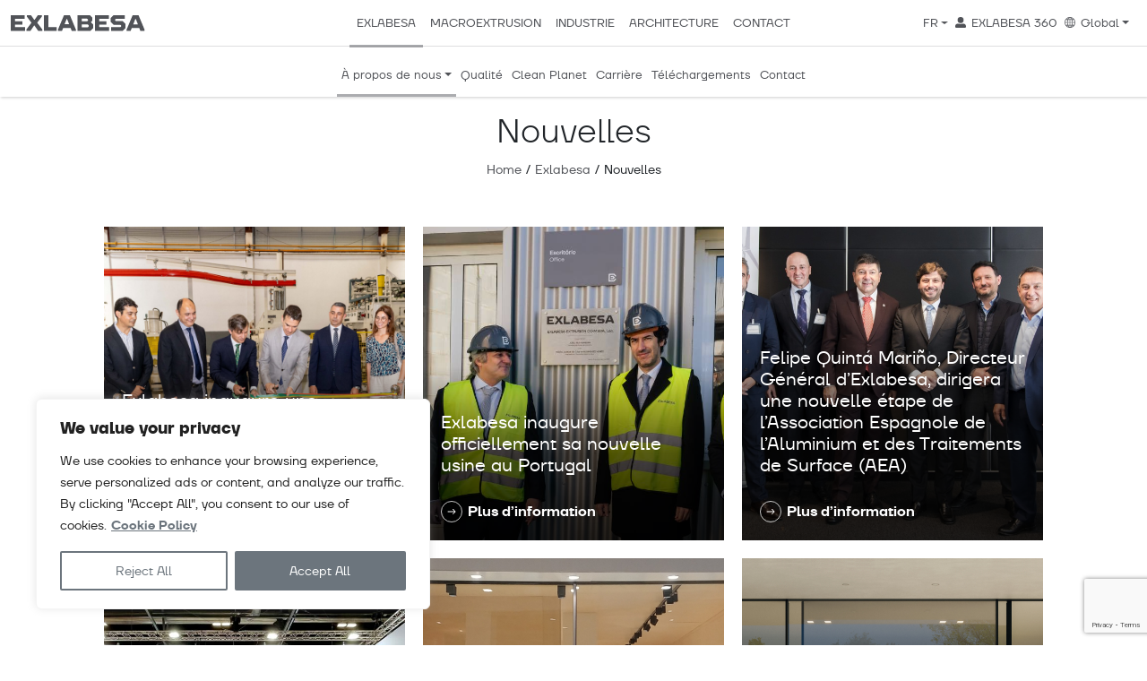

--- FILE ---
content_type: text/html; charset=UTF-8
request_url: https://exlabesa.com/fr/quienes-somos/noticias-e/
body_size: 21462
content:
<!doctype html>
<html lang="fr-FR">

<head>
	<!-- Google Tag Manager -->
<script>(function(w,d,s,l,i){w[l]=w[l]||[];w[l].push({'gtm.start':
new Date().getTime(),event:'gtm.js'});var f=d.getElementsByTagName(s)[0],
j=d.createElement(s),dl=l!='dataLayer'?'&l='+l:'';j.async=true;j.src=
'https://www.googletagmanager.com/gtm.js?id='+i+dl;f.parentNode.insertBefore(j,f);
})(window,document,'script','dataLayer','GTM-NV9L8MJ');</script>
<!-- End Google Tag Manager -->

	<!-- Required meta tags -->
	<meta charset="UTF-8">
	<meta name="viewport" content="width=device-width, initial-scale=1">
        <script src="https://ajax.googleapis.com/ajax/libs/jquery/3.6.0/jquery.min.js"></script>
    <script defer src="https://exlabesa.com/wp-content/themes/haccestrap/inc/awesome/js/all.js"></script> <!--load all styles -->
    <script src="https://www.google.com/recaptcha/enterprise.js?render=6Lfs_FsnAAAAADYNUcLpTEYDu-qj5cnEIM4SeaMl"></script>
    <script>
        function onClick(e) {
            e.preventDefault();
            grecaptcha.enterprise.ready(async () => {
                const token = await grecaptcha.enterprise.execute('6Lfs_FsnAAAAADYNUcLpTEYDu-qj5cnEIM4SeaMl', {action: 'LOGIN'});

            });
        }
    </script>
	<!-- wp_head begin -->
	<meta name='robots' content='index, follow, max-image-preview:large, max-snippet:-1, max-video-preview:-1' />
<link rel="alternate" hreflang="en" href="https://exlabesa.com/en/quienes-somos/noticias-e/" />
<link rel="alternate" hreflang="fr" href="https://exlabesa.com/fr/quienes-somos/noticias-e/" />
<link rel="alternate" hreflang="es" href="https://exlabesa.com/es/quienes-somos/noticias-e/" />
<link rel="alternate" hreflang="x-default" href="https://exlabesa.com/es/quienes-somos/noticias-e/" />

	<!-- This site is optimized with the Yoast SEO plugin v25.6 - https://yoast.com/wordpress/plugins/seo/ -->
	<title>Nouvelles - Exlabesa Global</title>
	<link rel="canonical" href="https://exlabesa.com/fr/quienes-somos/noticias-e/" />
	<meta property="og:locale" content="fr_FR" />
	<meta property="og:type" content="article" />
	<meta property="og:title" content="Nouvelles - Exlabesa Global" />
	<meta property="og:description" content="...Read More..." />
	<meta property="og:url" content="https://exlabesa.com/fr/quienes-somos/noticias-e/" />
	<meta property="og:site_name" content="Exlabesa Global" />
	<meta property="article:modified_time" content="2023-08-31T09:09:12+00:00" />
	<meta name="twitter:card" content="summary_large_image" />
	<script type="application/ld+json" class="yoast-schema-graph">{"@context":"https://schema.org","@graph":[{"@type":"WebPage","@id":"https://exlabesa.com/fr/quienes-somos/noticias-e/","url":"https://exlabesa.com/fr/quienes-somos/noticias-e/","name":"Nouvelles - Exlabesa Global","isPartOf":{"@id":"https://exlabesa.com/es/#website"},"datePublished":"2022-04-22T07:42:41+00:00","dateModified":"2023-08-31T09:09:12+00:00","breadcrumb":{"@id":"https://exlabesa.com/fr/quienes-somos/noticias-e/#breadcrumb"},"inLanguage":"fr-FR","potentialAction":[{"@type":"ReadAction","target":["https://exlabesa.com/fr/quienes-somos/noticias-e/"]}]},{"@type":"BreadcrumbList","@id":"https://exlabesa.com/fr/quienes-somos/noticias-e/#breadcrumb","itemListElement":[{"@type":"ListItem","position":1,"name":"Home","item":"https://exlabesa.com/fr/"},{"@type":"ListItem","position":2,"name":"À propos de nous","item":"https://exlabesa.com/fr/quienes-somos/"},{"@type":"ListItem","position":3,"name":"Nouvelles"}]},{"@type":"WebSite","@id":"https://exlabesa.com/es/#website","url":"https://exlabesa.com/es/","name":"Exlabesa Global","description":"","publisher":{"@id":"https://exlabesa.com/es/#organization"},"potentialAction":[{"@type":"SearchAction","target":{"@type":"EntryPoint","urlTemplate":"https://exlabesa.com/es/?s={search_term_string}"},"query-input":{"@type":"PropertyValueSpecification","valueRequired":true,"valueName":"search_term_string"}}],"inLanguage":"fr-FR"},{"@type":"Organization","@id":"https://exlabesa.com/es/#organization","name":"Exlabesa Global","url":"https://exlabesa.com/es/","logo":{"@type":"ImageObject","inLanguage":"fr-FR","@id":"https://exlabesa.com/es/#/schema/logo/image/","url":"https://exlabesa.com/wp-content/uploads/2023/02/logotipo_horizontal_positivo_exlabesa.svg","contentUrl":"https://exlabesa.com/wp-content/uploads/2023/02/logotipo_horizontal_positivo_exlabesa.svg","width":158,"height":18,"caption":"Exlabesa Global"},"image":{"@id":"https://exlabesa.com/es/#/schema/logo/image/"}}]}</script>
	<!-- / Yoast SEO plugin. -->


<link rel='dns-prefetch' href='//static.addtoany.com' />
<link rel='dns-prefetch' href='//cdn.jsdelivr.net' />
<style id='wp-img-auto-sizes-contain-inline-css'>
img:is([sizes=auto i],[sizes^="auto," i]){contain-intrinsic-size:3000px 1500px}
/*# sourceURL=wp-img-auto-sizes-contain-inline-css */
</style>
<link rel='stylesheet' id='style-social-block-css' href='https://exlabesa.com/wp-content/themes/exlabesa/blocks/banners-texto-foto/style.css?ver=fa6afd4280a9e6b88809b068bfc0582e' media='all' />
<link rel='stylesheet' id='style-faqs-editables-block-css' href='https://exlabesa.com/wp-content/themes/exlabesa/blocks/faqs-editables/style.css?ver=fa6afd4280a9e6b88809b068bfc0582e' media='all' />
<link rel='stylesheet' id='style-formacion-block-css' href='https://exlabesa.com/wp-content/themes/exlabesa/blocks/formacion/style.css?ver=fa6afd4280a9e6b88809b068bfc0582e' media='all' />
<link rel='stylesheet' id='wp-block-library-css' href='https://exlabesa.com/wp-includes/css/dist/block-library/style.min.css?ver=fa6afd4280a9e6b88809b068bfc0582e' media='all' />
<style id='wp-block-image-inline-css'>
.wp-block-image>a,.wp-block-image>figure>a{display:inline-block}.wp-block-image img{box-sizing:border-box;height:auto;max-width:100%;vertical-align:bottom}@media not (prefers-reduced-motion){.wp-block-image img.hide{visibility:hidden}.wp-block-image img.show{animation:show-content-image .4s}}.wp-block-image[style*=border-radius] img,.wp-block-image[style*=border-radius]>a{border-radius:inherit}.wp-block-image.has-custom-border img{box-sizing:border-box}.wp-block-image.aligncenter{text-align:center}.wp-block-image.alignfull>a,.wp-block-image.alignwide>a{width:100%}.wp-block-image.alignfull img,.wp-block-image.alignwide img{height:auto;width:100%}.wp-block-image .aligncenter,.wp-block-image .alignleft,.wp-block-image .alignright,.wp-block-image.aligncenter,.wp-block-image.alignleft,.wp-block-image.alignright{display:table}.wp-block-image .aligncenter>figcaption,.wp-block-image .alignleft>figcaption,.wp-block-image .alignright>figcaption,.wp-block-image.aligncenter>figcaption,.wp-block-image.alignleft>figcaption,.wp-block-image.alignright>figcaption{caption-side:bottom;display:table-caption}.wp-block-image .alignleft{float:left;margin:.5em 1em .5em 0}.wp-block-image .alignright{float:right;margin:.5em 0 .5em 1em}.wp-block-image .aligncenter{margin-left:auto;margin-right:auto}.wp-block-image :where(figcaption){margin-bottom:1em;margin-top:.5em}.wp-block-image.is-style-circle-mask img{border-radius:9999px}@supports ((-webkit-mask-image:none) or (mask-image:none)) or (-webkit-mask-image:none){.wp-block-image.is-style-circle-mask img{border-radius:0;-webkit-mask-image:url('data:image/svg+xml;utf8,<svg viewBox="0 0 100 100" xmlns="http://www.w3.org/2000/svg"><circle cx="50" cy="50" r="50"/></svg>');mask-image:url('data:image/svg+xml;utf8,<svg viewBox="0 0 100 100" xmlns="http://www.w3.org/2000/svg"><circle cx="50" cy="50" r="50"/></svg>');mask-mode:alpha;-webkit-mask-position:center;mask-position:center;-webkit-mask-repeat:no-repeat;mask-repeat:no-repeat;-webkit-mask-size:contain;mask-size:contain}}:root :where(.wp-block-image.is-style-rounded img,.wp-block-image .is-style-rounded img){border-radius:9999px}.wp-block-image figure{margin:0}.wp-lightbox-container{display:flex;flex-direction:column;position:relative}.wp-lightbox-container img{cursor:zoom-in}.wp-lightbox-container img:hover+button{opacity:1}.wp-lightbox-container button{align-items:center;backdrop-filter:blur(16px) saturate(180%);background-color:#5a5a5a40;border:none;border-radius:4px;cursor:zoom-in;display:flex;height:20px;justify-content:center;opacity:0;padding:0;position:absolute;right:16px;text-align:center;top:16px;width:20px;z-index:100}@media not (prefers-reduced-motion){.wp-lightbox-container button{transition:opacity .2s ease}}.wp-lightbox-container button:focus-visible{outline:3px auto #5a5a5a40;outline:3px auto -webkit-focus-ring-color;outline-offset:3px}.wp-lightbox-container button:hover{cursor:pointer;opacity:1}.wp-lightbox-container button:focus{opacity:1}.wp-lightbox-container button:focus,.wp-lightbox-container button:hover,.wp-lightbox-container button:not(:hover):not(:active):not(.has-background){background-color:#5a5a5a40;border:none}.wp-lightbox-overlay{box-sizing:border-box;cursor:zoom-out;height:100vh;left:0;overflow:hidden;position:fixed;top:0;visibility:hidden;width:100%;z-index:100000}.wp-lightbox-overlay .close-button{align-items:center;cursor:pointer;display:flex;justify-content:center;min-height:40px;min-width:40px;padding:0;position:absolute;right:calc(env(safe-area-inset-right) + 16px);top:calc(env(safe-area-inset-top) + 16px);z-index:5000000}.wp-lightbox-overlay .close-button:focus,.wp-lightbox-overlay .close-button:hover,.wp-lightbox-overlay .close-button:not(:hover):not(:active):not(.has-background){background:none;border:none}.wp-lightbox-overlay .lightbox-image-container{height:var(--wp--lightbox-container-height);left:50%;overflow:hidden;position:absolute;top:50%;transform:translate(-50%,-50%);transform-origin:top left;width:var(--wp--lightbox-container-width);z-index:9999999999}.wp-lightbox-overlay .wp-block-image{align-items:center;box-sizing:border-box;display:flex;height:100%;justify-content:center;margin:0;position:relative;transform-origin:0 0;width:100%;z-index:3000000}.wp-lightbox-overlay .wp-block-image img{height:var(--wp--lightbox-image-height);min-height:var(--wp--lightbox-image-height);min-width:var(--wp--lightbox-image-width);width:var(--wp--lightbox-image-width)}.wp-lightbox-overlay .wp-block-image figcaption{display:none}.wp-lightbox-overlay button{background:none;border:none}.wp-lightbox-overlay .scrim{background-color:#fff;height:100%;opacity:.9;position:absolute;width:100%;z-index:2000000}.wp-lightbox-overlay.active{visibility:visible}@media not (prefers-reduced-motion){.wp-lightbox-overlay.active{animation:turn-on-visibility .25s both}.wp-lightbox-overlay.active img{animation:turn-on-visibility .35s both}.wp-lightbox-overlay.show-closing-animation:not(.active){animation:turn-off-visibility .35s both}.wp-lightbox-overlay.show-closing-animation:not(.active) img{animation:turn-off-visibility .25s both}.wp-lightbox-overlay.zoom.active{animation:none;opacity:1;visibility:visible}.wp-lightbox-overlay.zoom.active .lightbox-image-container{animation:lightbox-zoom-in .4s}.wp-lightbox-overlay.zoom.active .lightbox-image-container img{animation:none}.wp-lightbox-overlay.zoom.active .scrim{animation:turn-on-visibility .4s forwards}.wp-lightbox-overlay.zoom.show-closing-animation:not(.active){animation:none}.wp-lightbox-overlay.zoom.show-closing-animation:not(.active) .lightbox-image-container{animation:lightbox-zoom-out .4s}.wp-lightbox-overlay.zoom.show-closing-animation:not(.active) .lightbox-image-container img{animation:none}.wp-lightbox-overlay.zoom.show-closing-animation:not(.active) .scrim{animation:turn-off-visibility .4s forwards}}@keyframes show-content-image{0%{visibility:hidden}99%{visibility:hidden}to{visibility:visible}}@keyframes turn-on-visibility{0%{opacity:0}to{opacity:1}}@keyframes turn-off-visibility{0%{opacity:1;visibility:visible}99%{opacity:0;visibility:visible}to{opacity:0;visibility:hidden}}@keyframes lightbox-zoom-in{0%{transform:translate(calc((-100vw + var(--wp--lightbox-scrollbar-width))/2 + var(--wp--lightbox-initial-left-position)),calc(-50vh + var(--wp--lightbox-initial-top-position))) scale(var(--wp--lightbox-scale))}to{transform:translate(-50%,-50%) scale(1)}}@keyframes lightbox-zoom-out{0%{transform:translate(-50%,-50%) scale(1);visibility:visible}99%{visibility:visible}to{transform:translate(calc((-100vw + var(--wp--lightbox-scrollbar-width))/2 + var(--wp--lightbox-initial-left-position)),calc(-50vh + var(--wp--lightbox-initial-top-position))) scale(var(--wp--lightbox-scale));visibility:hidden}}
/*# sourceURL=https://exlabesa.com/wp-includes/blocks/image/style.min.css */
</style>
<style id='wp-block-spacer-inline-css'>
.wp-block-spacer{clear:both}
/*# sourceURL=https://exlabesa.com/wp-includes/blocks/spacer/style.min.css */
</style>
<style id='global-styles-inline-css'>
:root{--wp--preset--aspect-ratio--square: 1;--wp--preset--aspect-ratio--4-3: 4/3;--wp--preset--aspect-ratio--3-4: 3/4;--wp--preset--aspect-ratio--3-2: 3/2;--wp--preset--aspect-ratio--2-3: 2/3;--wp--preset--aspect-ratio--16-9: 16/9;--wp--preset--aspect-ratio--9-16: 9/16;--wp--preset--color--black: #000000;--wp--preset--color--cyan-bluish-gray: #abb8c3;--wp--preset--color--white: #ffffff;--wp--preset--color--pale-pink: #f78da7;--wp--preset--color--vivid-red: #cf2e2e;--wp--preset--color--luminous-vivid-orange: #ff6900;--wp--preset--color--luminous-vivid-amber: #fcb900;--wp--preset--color--light-green-cyan: #7bdcb5;--wp--preset--color--vivid-green-cyan: #00d084;--wp--preset--color--pale-cyan-blue: #8ed1fc;--wp--preset--color--vivid-cyan-blue: #0693e3;--wp--preset--color--vivid-purple: #9b51e0;--wp--preset--color--dark-blue: #1D3567;--wp--preset--color--cyan: #55BABD;--wp--preset--color--orange: #FA7268;--wp--preset--color--gris-osc: #515358;--wp--preset--gradient--vivid-cyan-blue-to-vivid-purple: linear-gradient(135deg,rgb(6,147,227) 0%,rgb(155,81,224) 100%);--wp--preset--gradient--light-green-cyan-to-vivid-green-cyan: linear-gradient(135deg,rgb(122,220,180) 0%,rgb(0,208,130) 100%);--wp--preset--gradient--luminous-vivid-amber-to-luminous-vivid-orange: linear-gradient(135deg,rgb(252,185,0) 0%,rgb(255,105,0) 100%);--wp--preset--gradient--luminous-vivid-orange-to-vivid-red: linear-gradient(135deg,rgb(255,105,0) 0%,rgb(207,46,46) 100%);--wp--preset--gradient--very-light-gray-to-cyan-bluish-gray: linear-gradient(135deg,rgb(238,238,238) 0%,rgb(169,184,195) 100%);--wp--preset--gradient--cool-to-warm-spectrum: linear-gradient(135deg,rgb(74,234,220) 0%,rgb(151,120,209) 20%,rgb(207,42,186) 40%,rgb(238,44,130) 60%,rgb(251,105,98) 80%,rgb(254,248,76) 100%);--wp--preset--gradient--blush-light-purple: linear-gradient(135deg,rgb(255,206,236) 0%,rgb(152,150,240) 100%);--wp--preset--gradient--blush-bordeaux: linear-gradient(135deg,rgb(254,205,165) 0%,rgb(254,45,45) 50%,rgb(107,0,62) 100%);--wp--preset--gradient--luminous-dusk: linear-gradient(135deg,rgb(255,203,112) 0%,rgb(199,81,192) 50%,rgb(65,88,208) 100%);--wp--preset--gradient--pale-ocean: linear-gradient(135deg,rgb(255,245,203) 0%,rgb(182,227,212) 50%,rgb(51,167,181) 100%);--wp--preset--gradient--electric-grass: linear-gradient(135deg,rgb(202,248,128) 0%,rgb(113,206,126) 100%);--wp--preset--gradient--midnight: linear-gradient(135deg,rgb(2,3,129) 0%,rgb(40,116,252) 100%);--wp--preset--font-size--small: 13px;--wp--preset--font-size--medium: 20px;--wp--preset--font-size--large: 36px;--wp--preset--font-size--x-large: 42px;--wp--preset--font-size--pqueñita: 16px;--wp--preset--font-size--normal: 18px;--wp--preset--font-size--grande: 24px;--wp--preset--font-size--gigante: 28px;--wp--preset--font-size--grande-que-te-pasas: 32px;--wp--preset--spacing--20: 0.44rem;--wp--preset--spacing--30: 0.67rem;--wp--preset--spacing--40: 1rem;--wp--preset--spacing--50: 1.5rem;--wp--preset--spacing--60: 2.25rem;--wp--preset--spacing--70: 3.38rem;--wp--preset--spacing--80: 5.06rem;--wp--preset--shadow--natural: 6px 6px 9px rgba(0, 0, 0, 0.2);--wp--preset--shadow--deep: 12px 12px 50px rgba(0, 0, 0, 0.4);--wp--preset--shadow--sharp: 6px 6px 0px rgba(0, 0, 0, 0.2);--wp--preset--shadow--outlined: 6px 6px 0px -3px rgb(255, 255, 255), 6px 6px rgb(0, 0, 0);--wp--preset--shadow--crisp: 6px 6px 0px rgb(0, 0, 0);}:where(body) { margin: 0; }.wp-site-blocks > .alignleft { float: left; margin-right: 2em; }.wp-site-blocks > .alignright { float: right; margin-left: 2em; }.wp-site-blocks > .aligncenter { justify-content: center; margin-left: auto; margin-right: auto; }:where(.is-layout-flex){gap: 0.5em;}:where(.is-layout-grid){gap: 0.5em;}.is-layout-flow > .alignleft{float: left;margin-inline-start: 0;margin-inline-end: 2em;}.is-layout-flow > .alignright{float: right;margin-inline-start: 2em;margin-inline-end: 0;}.is-layout-flow > .aligncenter{margin-left: auto !important;margin-right: auto !important;}.is-layout-constrained > .alignleft{float: left;margin-inline-start: 0;margin-inline-end: 2em;}.is-layout-constrained > .alignright{float: right;margin-inline-start: 2em;margin-inline-end: 0;}.is-layout-constrained > .aligncenter{margin-left: auto !important;margin-right: auto !important;}.is-layout-constrained > :where(:not(.alignleft):not(.alignright):not(.alignfull)){margin-left: auto !important;margin-right: auto !important;}body .is-layout-flex{display: flex;}.is-layout-flex{flex-wrap: wrap;align-items: center;}.is-layout-flex > :is(*, div){margin: 0;}body .is-layout-grid{display: grid;}.is-layout-grid > :is(*, div){margin: 0;}body{padding-top: 0px;padding-right: 0px;padding-bottom: 0px;padding-left: 0px;}a:where(:not(.wp-element-button)){text-decoration: underline;}:root :where(.wp-element-button, .wp-block-button__link){background-color: #32373c;border-width: 0;color: #fff;font-family: inherit;font-size: inherit;font-style: inherit;font-weight: inherit;letter-spacing: inherit;line-height: inherit;padding-top: calc(0.667em + 2px);padding-right: calc(1.333em + 2px);padding-bottom: calc(0.667em + 2px);padding-left: calc(1.333em + 2px);text-decoration: none;text-transform: inherit;}.has-black-color{color: var(--wp--preset--color--black) !important;}.has-cyan-bluish-gray-color{color: var(--wp--preset--color--cyan-bluish-gray) !important;}.has-white-color{color: var(--wp--preset--color--white) !important;}.has-pale-pink-color{color: var(--wp--preset--color--pale-pink) !important;}.has-vivid-red-color{color: var(--wp--preset--color--vivid-red) !important;}.has-luminous-vivid-orange-color{color: var(--wp--preset--color--luminous-vivid-orange) !important;}.has-luminous-vivid-amber-color{color: var(--wp--preset--color--luminous-vivid-amber) !important;}.has-light-green-cyan-color{color: var(--wp--preset--color--light-green-cyan) !important;}.has-vivid-green-cyan-color{color: var(--wp--preset--color--vivid-green-cyan) !important;}.has-pale-cyan-blue-color{color: var(--wp--preset--color--pale-cyan-blue) !important;}.has-vivid-cyan-blue-color{color: var(--wp--preset--color--vivid-cyan-blue) !important;}.has-vivid-purple-color{color: var(--wp--preset--color--vivid-purple) !important;}.has-dark-blue-color{color: var(--wp--preset--color--dark-blue) !important;}.has-cyan-color{color: var(--wp--preset--color--cyan) !important;}.has-orange-color{color: var(--wp--preset--color--orange) !important;}.has-gris-osc-color{color: var(--wp--preset--color--gris-osc) !important;}.has-black-background-color{background-color: var(--wp--preset--color--black) !important;}.has-cyan-bluish-gray-background-color{background-color: var(--wp--preset--color--cyan-bluish-gray) !important;}.has-white-background-color{background-color: var(--wp--preset--color--white) !important;}.has-pale-pink-background-color{background-color: var(--wp--preset--color--pale-pink) !important;}.has-vivid-red-background-color{background-color: var(--wp--preset--color--vivid-red) !important;}.has-luminous-vivid-orange-background-color{background-color: var(--wp--preset--color--luminous-vivid-orange) !important;}.has-luminous-vivid-amber-background-color{background-color: var(--wp--preset--color--luminous-vivid-amber) !important;}.has-light-green-cyan-background-color{background-color: var(--wp--preset--color--light-green-cyan) !important;}.has-vivid-green-cyan-background-color{background-color: var(--wp--preset--color--vivid-green-cyan) !important;}.has-pale-cyan-blue-background-color{background-color: var(--wp--preset--color--pale-cyan-blue) !important;}.has-vivid-cyan-blue-background-color{background-color: var(--wp--preset--color--vivid-cyan-blue) !important;}.has-vivid-purple-background-color{background-color: var(--wp--preset--color--vivid-purple) !important;}.has-dark-blue-background-color{background-color: var(--wp--preset--color--dark-blue) !important;}.has-cyan-background-color{background-color: var(--wp--preset--color--cyan) !important;}.has-orange-background-color{background-color: var(--wp--preset--color--orange) !important;}.has-gris-osc-background-color{background-color: var(--wp--preset--color--gris-osc) !important;}.has-black-border-color{border-color: var(--wp--preset--color--black) !important;}.has-cyan-bluish-gray-border-color{border-color: var(--wp--preset--color--cyan-bluish-gray) !important;}.has-white-border-color{border-color: var(--wp--preset--color--white) !important;}.has-pale-pink-border-color{border-color: var(--wp--preset--color--pale-pink) !important;}.has-vivid-red-border-color{border-color: var(--wp--preset--color--vivid-red) !important;}.has-luminous-vivid-orange-border-color{border-color: var(--wp--preset--color--luminous-vivid-orange) !important;}.has-luminous-vivid-amber-border-color{border-color: var(--wp--preset--color--luminous-vivid-amber) !important;}.has-light-green-cyan-border-color{border-color: var(--wp--preset--color--light-green-cyan) !important;}.has-vivid-green-cyan-border-color{border-color: var(--wp--preset--color--vivid-green-cyan) !important;}.has-pale-cyan-blue-border-color{border-color: var(--wp--preset--color--pale-cyan-blue) !important;}.has-vivid-cyan-blue-border-color{border-color: var(--wp--preset--color--vivid-cyan-blue) !important;}.has-vivid-purple-border-color{border-color: var(--wp--preset--color--vivid-purple) !important;}.has-dark-blue-border-color{border-color: var(--wp--preset--color--dark-blue) !important;}.has-cyan-border-color{border-color: var(--wp--preset--color--cyan) !important;}.has-orange-border-color{border-color: var(--wp--preset--color--orange) !important;}.has-gris-osc-border-color{border-color: var(--wp--preset--color--gris-osc) !important;}.has-vivid-cyan-blue-to-vivid-purple-gradient-background{background: var(--wp--preset--gradient--vivid-cyan-blue-to-vivid-purple) !important;}.has-light-green-cyan-to-vivid-green-cyan-gradient-background{background: var(--wp--preset--gradient--light-green-cyan-to-vivid-green-cyan) !important;}.has-luminous-vivid-amber-to-luminous-vivid-orange-gradient-background{background: var(--wp--preset--gradient--luminous-vivid-amber-to-luminous-vivid-orange) !important;}.has-luminous-vivid-orange-to-vivid-red-gradient-background{background: var(--wp--preset--gradient--luminous-vivid-orange-to-vivid-red) !important;}.has-very-light-gray-to-cyan-bluish-gray-gradient-background{background: var(--wp--preset--gradient--very-light-gray-to-cyan-bluish-gray) !important;}.has-cool-to-warm-spectrum-gradient-background{background: var(--wp--preset--gradient--cool-to-warm-spectrum) !important;}.has-blush-light-purple-gradient-background{background: var(--wp--preset--gradient--blush-light-purple) !important;}.has-blush-bordeaux-gradient-background{background: var(--wp--preset--gradient--blush-bordeaux) !important;}.has-luminous-dusk-gradient-background{background: var(--wp--preset--gradient--luminous-dusk) !important;}.has-pale-ocean-gradient-background{background: var(--wp--preset--gradient--pale-ocean) !important;}.has-electric-grass-gradient-background{background: var(--wp--preset--gradient--electric-grass) !important;}.has-midnight-gradient-background{background: var(--wp--preset--gradient--midnight) !important;}.has-small-font-size{font-size: var(--wp--preset--font-size--small) !important;}.has-medium-font-size{font-size: var(--wp--preset--font-size--medium) !important;}.has-large-font-size{font-size: var(--wp--preset--font-size--large) !important;}.has-x-large-font-size{font-size: var(--wp--preset--font-size--x-large) !important;}.has-pqueñita-font-size{font-size: var(--wp--preset--font-size--pqueñita) !important;}.has-normal-font-size{font-size: var(--wp--preset--font-size--normal) !important;}.has-grande-font-size{font-size: var(--wp--preset--font-size--grande) !important;}.has-gigante-font-size{font-size: var(--wp--preset--font-size--gigante) !important;}.has-grande-que-te-pasas-font-size{font-size: var(--wp--preset--font-size--grande-que-te-pasas) !important;}
/*# sourceURL=global-styles-inline-css */
</style>

<link rel='stylesheet' id='my-custom-block-frontend-css-css' href='https://exlabesa.com/wp-content/plugins/wpdm-gutenberg-blocks/build/style.css?ver=fa6afd4280a9e6b88809b068bfc0582e' media='all' />
<link rel='stylesheet' id='editorskit-frontend-css' href='https://exlabesa.com/wp-content/plugins/block-options/build/style.build.css?ver=new' media='all' />
<link rel='stylesheet' id='wp-components-css' href='https://exlabesa.com/wp-includes/css/dist/components/style.min.css?ver=fa6afd4280a9e6b88809b068bfc0582e' media='all' />
<link rel='stylesheet' id='wp-preferences-css' href='https://exlabesa.com/wp-includes/css/dist/preferences/style.min.css?ver=fa6afd4280a9e6b88809b068bfc0582e' media='all' />
<link rel='stylesheet' id='wp-block-editor-css' href='https://exlabesa.com/wp-includes/css/dist/block-editor/style.min.css?ver=fa6afd4280a9e6b88809b068bfc0582e' media='all' />
<link rel='stylesheet' id='wp-reusable-blocks-css' href='https://exlabesa.com/wp-includes/css/dist/reusable-blocks/style.min.css?ver=fa6afd4280a9e6b88809b068bfc0582e' media='all' />
<link rel='stylesheet' id='wp-patterns-css' href='https://exlabesa.com/wp-includes/css/dist/patterns/style.min.css?ver=fa6afd4280a9e6b88809b068bfc0582e' media='all' />
<link rel='stylesheet' id='wp-editor-css' href='https://exlabesa.com/wp-includes/css/dist/editor/style.min.css?ver=fa6afd4280a9e6b88809b068bfc0582e' media='all' />
<link rel='stylesheet' id='hacce-blocks-css' href='https://exlabesa.com/wp-content/plugins/hacce-blocks/dist/blocks.style.build.css?ver=fa6afd4280a9e6b88809b068bfc0582e' media='all' />
<link rel='stylesheet' id='contact-form-7-css' href='https://exlabesa.com/wp-content/plugins/contact-form-7/includes/css/styles.css?ver=6.1' media='all' />
<link rel='stylesheet' id='wpdm-fonticon-css' href='https://exlabesa.com/wp-content/plugins/download-manager/assets/wpdm-iconfont/css/wpdm-icons.css?ver=fa6afd4280a9e6b88809b068bfc0582e' media='all' />
<link rel='stylesheet' id='wpdm-front-css' href='https://exlabesa.com/wp-content/plugins/download-manager/assets/css/front.min.css?ver=fa6afd4280a9e6b88809b068bfc0582e' media='all' />
<link rel='stylesheet' id='wpml-menu-item-0-css' href='https://exlabesa.com/wp-content/plugins/sitepress-multilingual-cms/templates/language-switchers/menu-item/style.min.css?ver=1' media='all' />
<link rel='stylesheet' id='picostrap-styles-css' href='https://exlabesa.com/wp-content/themes/exlabesa/css-output/bundle-1.css?ver=1' media='all' />
<link rel='stylesheet' id='addtoany-css' href='https://exlabesa.com/wp-content/plugins/add-to-any/addtoany.min.css?ver=1.16' media='all' />
<!--n2css--><!--n2js--><script id="wpml-cookie-js-extra">
var wpml_cookies = {"wp-wpml_current_language":{"value":"fr","expires":1,"path":"/"}};
var wpml_cookies = {"wp-wpml_current_language":{"value":"fr","expires":1,"path":"/"}};
//# sourceURL=wpml-cookie-js-extra
</script>
<script src="https://exlabesa.com/wp-content/plugins/sitepress-multilingual-cms/res/js/cookies/language-cookie.js?ver=476000" id="wpml-cookie-js" defer data-wp-strategy="defer"></script>
<script id="cookie-law-info-js-extra">
var _ckyConfig = {"_ipData":[],"_assetsURL":"https://exlabesa.com/wp-content/plugins/cookie-law-info/lite/frontend/images/","_publicURL":"https://exlabesa.com","_expiry":"365","_categories":[{"name":"Necessary","slug":"necessary","isNecessary":true,"ccpaDoNotSell":true,"cookies":[],"active":true,"defaultConsent":{"gdpr":true,"ccpa":true}},{"name":"Functional","slug":"functional","isNecessary":false,"ccpaDoNotSell":true,"cookies":[],"active":true,"defaultConsent":{"gdpr":false,"ccpa":false}},{"name":"Analytics","slug":"analytics","isNecessary":false,"ccpaDoNotSell":true,"cookies":[],"active":true,"defaultConsent":{"gdpr":false,"ccpa":false}},{"name":"Performance","slug":"performance","isNecessary":false,"ccpaDoNotSell":true,"cookies":[],"active":true,"defaultConsent":{"gdpr":false,"ccpa":false}},{"name":"Advertisement","slug":"advertisement","isNecessary":false,"ccpaDoNotSell":true,"cookies":[],"active":true,"defaultConsent":{"gdpr":false,"ccpa":false}}],"_activeLaw":"gdpr","_rootDomain":"","_block":"1","_showBanner":"1","_bannerConfig":{"settings":{"type":"box","preferenceCenterType":"popup","position":"bottom-left","applicableLaw":"gdpr"},"behaviours":{"reloadBannerOnAccept":false,"loadAnalyticsByDefault":false,"animations":{"onLoad":"animate","onHide":"sticky"}},"config":{"revisitConsent":{"status":true,"tag":"revisit-consent","position":"bottom-left","meta":{"url":"#"},"styles":{"background-color":"#6C757D"},"elements":{"title":{"type":"text","tag":"revisit-consent-title","status":true,"styles":{"color":"#0056a7"}}}},"preferenceCenter":{"toggle":{"status":true,"tag":"detail-category-toggle","type":"toggle","states":{"active":{"styles":{"background-color":"#1863DC"}},"inactive":{"styles":{"background-color":"#D0D5D2"}}}}},"categoryPreview":{"status":false,"toggle":{"status":true,"tag":"detail-category-preview-toggle","type":"toggle","states":{"active":{"styles":{"background-color":"#1863DC"}},"inactive":{"styles":{"background-color":"#D0D5D2"}}}}},"videoPlaceholder":{"status":true,"styles":{"background-color":"#000000","border-color":"#000000","color":"#ffffff"}},"readMore":{"status":true,"tag":"readmore-button","type":"link","meta":{"noFollow":true,"newTab":true},"styles":{"color":"#6C757D","background-color":"transparent","border-color":"transparent"}},"auditTable":{"status":true},"optOption":{"status":true,"toggle":{"status":true,"tag":"optout-option-toggle","type":"toggle","states":{"active":{"styles":{"background-color":"#1863dc"}},"inactive":{"styles":{"background-color":"#FFFFFF"}}}}}}},"_version":"3.3.2","_logConsent":"1","_tags":[{"tag":"accept-button","styles":{"color":"#fff","background-color":"#6c757d","border-color":"#6c757d"}},{"tag":"reject-button","styles":{"color":"#6c757d","background-color":"transparent","border-color":"#6c757d"}},{"tag":"settings-button","styles":{"color":"#6c757d","background-color":"transparent","border-color":"#6c757d"}},{"tag":"readmore-button","styles":{"color":"#6C757D","background-color":"transparent","border-color":"transparent"}},{"tag":"donotsell-button","styles":{"color":"#1863DC","background-color":"transparent","border-color":"transparent"}},{"tag":"accept-button","styles":{"color":"#fff","background-color":"#6c757d","border-color":"#6c757d"}},{"tag":"revisit-consent","styles":{"background-color":"#6C757D"}}],"_shortCodes":[{"key":"cky_readmore","content":"\u003Ca href=\"https://exlabesa.com/en/politica-de-cookies/\" class=\"cky-policy\" aria-label=\"Cookie Policy\" target=\"_blank\" rel=\"noopener\" data-cky-tag=\"readmore-button\"\u003ECookie Policy\u003C/a\u003E","tag":"readmore-button","status":true,"attributes":{"rel":"nofollow","target":"_blank"}},{"key":"cky_show_desc","content":"\u003Cbutton class=\"cky-show-desc-btn\" data-cky-tag=\"show-desc-button\" aria-label=\"Show more\"\u003EShow more\u003C/button\u003E","tag":"show-desc-button","status":true,"attributes":[]},{"key":"cky_hide_desc","content":"\u003Cbutton class=\"cky-show-desc-btn\" data-cky-tag=\"hide-desc-button\" aria-label=\"Show less\"\u003EShow less\u003C/button\u003E","tag":"hide-desc-button","status":true,"attributes":[]},{"key":"cky_category_toggle_label","content":"[cky_{{status}}_category_label] [cky_preference_{{category_slug}}_title]","tag":"","status":true,"attributes":[]},{"key":"cky_enable_category_label","content":"Enable","tag":"","status":true,"attributes":[]},{"key":"cky_disable_category_label","content":"Disable","tag":"","status":true,"attributes":[]},{"key":"cky_video_placeholder","content":"\u003Cdiv class=\"video-placeholder-normal\" data-cky-tag=\"video-placeholder\" id=\"[UNIQUEID]\"\u003E\u003Cp class=\"video-placeholder-text-normal\" data-cky-tag=\"placeholder-title\"\u003EPlease accept cookies to access this content\u003C/p\u003E\u003C/div\u003E","tag":"","status":true,"attributes":[]},{"key":"cky_enable_optout_label","content":"Enable","tag":"","status":true,"attributes":[]},{"key":"cky_disable_optout_label","content":"Disable","tag":"","status":true,"attributes":[]},{"key":"cky_optout_toggle_label","content":"[cky_{{status}}_optout_label] [cky_optout_option_title]","tag":"","status":true,"attributes":[]},{"key":"cky_optout_option_title","content":"Do Not Sell or Share My Personal Information","tag":"","status":true,"attributes":[]},{"key":"cky_optout_close_label","content":"Close","tag":"","status":true,"attributes":[]},{"key":"cky_preference_close_label","content":"Close","tag":"","status":true,"attributes":[]}],"_rtl":"","_language":"en","_providersToBlock":[]};
var _ckyStyles = {"css":".cky-overlay{background: #000000; opacity: 0.4; position: fixed; top: 0; left: 0; width: 100%; height: 100%; z-index: 99999999;}.cky-hide{display: none;}.cky-btn-revisit-wrapper{display: flex; align-items: center; justify-content: center; background: #0056a7; width: 45px; height: 45px; border-radius: 50%; position: fixed; z-index: 999999; cursor: pointer;}.cky-revisit-bottom-left{bottom: 15px; left: 15px;}.cky-revisit-bottom-right{bottom: 15px; right: 15px;}.cky-btn-revisit-wrapper .cky-btn-revisit{display: flex; align-items: center; justify-content: center; background: none; border: none; cursor: pointer; position: relative; margin: 0; padding: 0;}.cky-btn-revisit-wrapper .cky-btn-revisit img{max-width: fit-content; margin: 0; height: 30px; width: 30px;}.cky-revisit-bottom-left:hover::before{content: attr(data-tooltip); position: absolute; background: #4e4b66; color: #ffffff; left: calc(100% + 7px); font-size: 12px; line-height: 16px; width: max-content; padding: 4px 8px; border-radius: 4px;}.cky-revisit-bottom-left:hover::after{position: absolute; content: \"\"; border: 5px solid transparent; left: calc(100% + 2px); border-left-width: 0; border-right-color: #4e4b66;}.cky-revisit-bottom-right:hover::before{content: attr(data-tooltip); position: absolute; background: #4e4b66; color: #ffffff; right: calc(100% + 7px); font-size: 12px; line-height: 16px; width: max-content; padding: 4px 8px; border-radius: 4px;}.cky-revisit-bottom-right:hover::after{position: absolute; content: \"\"; border: 5px solid transparent; right: calc(100% + 2px); border-right-width: 0; border-left-color: #4e4b66;}.cky-revisit-hide{display: none;}.cky-consent-container{position: fixed; width: 440px; box-sizing: border-box; z-index: 9999999; border-radius: 6px;}.cky-consent-container .cky-consent-bar{background: #ffffff; border: 1px solid; padding: 20px 26px; box-shadow: 0 -1px 10px 0 #acabab4d; border-radius: 6px;}.cky-box-bottom-left{bottom: 40px; left: 40px;}.cky-box-bottom-right{bottom: 40px; right: 40px;}.cky-box-top-left{top: 40px; left: 40px;}.cky-box-top-right{top: 40px; right: 40px;}.cky-custom-brand-logo-wrapper .cky-custom-brand-logo{width: 100px; height: auto; margin: 0 0 12px 0;}.cky-notice .cky-title{color: #212121; font-weight: 700; font-size: 18px; line-height: 24px; margin: 0 0 12px 0;}.cky-notice-des *,.cky-preference-content-wrapper *,.cky-accordion-header-des *,.cky-gpc-wrapper .cky-gpc-desc *{font-size: 14px;}.cky-notice-des{color: #212121; font-size: 14px; line-height: 24px; font-weight: 400;}.cky-notice-des img{height: 25px; width: 25px;}.cky-consent-bar .cky-notice-des p,.cky-gpc-wrapper .cky-gpc-desc p,.cky-preference-body-wrapper .cky-preference-content-wrapper p,.cky-accordion-header-wrapper .cky-accordion-header-des p,.cky-cookie-des-table li div:last-child p{color: inherit; margin-top: 0; overflow-wrap: break-word;}.cky-notice-des P:last-child,.cky-preference-content-wrapper p:last-child,.cky-cookie-des-table li div:last-child p:last-child,.cky-gpc-wrapper .cky-gpc-desc p:last-child{margin-bottom: 0;}.cky-notice-des a.cky-policy,.cky-notice-des button.cky-policy{font-size: 14px; color: #1863dc; white-space: nowrap; cursor: pointer; background: transparent; border: 1px solid; text-decoration: underline;}.cky-notice-des button.cky-policy{padding: 0;}.cky-notice-des a.cky-policy:focus-visible,.cky-notice-des button.cky-policy:focus-visible,.cky-preference-content-wrapper .cky-show-desc-btn:focus-visible,.cky-accordion-header .cky-accordion-btn:focus-visible,.cky-preference-header .cky-btn-close:focus-visible,.cky-switch input[type=\"checkbox\"]:focus-visible,.cky-footer-wrapper a:focus-visible,.cky-btn:focus-visible{outline: 2px solid #1863dc; outline-offset: 2px;}.cky-btn:focus:not(:focus-visible),.cky-accordion-header .cky-accordion-btn:focus:not(:focus-visible),.cky-preference-content-wrapper .cky-show-desc-btn:focus:not(:focus-visible),.cky-btn-revisit-wrapper .cky-btn-revisit:focus:not(:focus-visible),.cky-preference-header .cky-btn-close:focus:not(:focus-visible),.cky-consent-bar .cky-banner-btn-close:focus:not(:focus-visible){outline: 0;}button.cky-show-desc-btn:not(:hover):not(:active){color: #1863dc; background: transparent;}button.cky-accordion-btn:not(:hover):not(:active),button.cky-banner-btn-close:not(:hover):not(:active),button.cky-btn-revisit:not(:hover):not(:active),button.cky-btn-close:not(:hover):not(:active){background: transparent;}.cky-consent-bar button:hover,.cky-modal.cky-modal-open button:hover,.cky-consent-bar button:focus,.cky-modal.cky-modal-open button:focus{text-decoration: none;}.cky-notice-btn-wrapper{display: flex; justify-content: flex-start; align-items: center; flex-wrap: wrap; margin-top: 16px;}.cky-notice-btn-wrapper .cky-btn{text-shadow: none; box-shadow: none;}.cky-btn{flex: auto; max-width: 100%; font-size: 14px; font-family: inherit; line-height: 24px; padding: 8px; font-weight: 500; margin: 0 8px 0 0; border-radius: 2px; cursor: pointer; text-align: center; text-transform: none; min-height: 0;}.cky-btn:hover{opacity: 0.8;}.cky-btn-customize{color: #1863dc; background: transparent; border: 2px solid #1863dc;}.cky-btn-reject{color: #1863dc; background: transparent; border: 2px solid #1863dc;}.cky-btn-accept{background: #1863dc; color: #ffffff; border: 2px solid #1863dc;}.cky-btn:last-child{margin-right: 0;}@media (max-width: 576px){.cky-box-bottom-left{bottom: 0; left: 0;}.cky-box-bottom-right{bottom: 0; right: 0;}.cky-box-top-left{top: 0; left: 0;}.cky-box-top-right{top: 0; right: 0;}}@media (max-width: 440px){.cky-box-bottom-left, .cky-box-bottom-right, .cky-box-top-left, .cky-box-top-right{width: 100%; max-width: 100%;}.cky-consent-container .cky-consent-bar{padding: 20px 0;}.cky-custom-brand-logo-wrapper, .cky-notice .cky-title, .cky-notice-des, .cky-notice-btn-wrapper{padding: 0 24px;}.cky-notice-des{max-height: 40vh; overflow-y: scroll;}.cky-notice-btn-wrapper{flex-direction: column; margin-top: 0;}.cky-btn{width: 100%; margin: 10px 0 0 0;}.cky-notice-btn-wrapper .cky-btn-customize{order: 2;}.cky-notice-btn-wrapper .cky-btn-reject{order: 3;}.cky-notice-btn-wrapper .cky-btn-accept{order: 1; margin-top: 16px;}}@media (max-width: 352px){.cky-notice .cky-title{font-size: 16px;}.cky-notice-des *{font-size: 12px;}.cky-notice-des, .cky-btn{font-size: 12px;}}.cky-modal.cky-modal-open{display: flex; visibility: visible; -webkit-transform: translate(-50%, -50%); -moz-transform: translate(-50%, -50%); -ms-transform: translate(-50%, -50%); -o-transform: translate(-50%, -50%); transform: translate(-50%, -50%); top: 50%; left: 50%; transition: all 1s ease;}.cky-modal{box-shadow: 0 32px 68px rgba(0, 0, 0, 0.3); margin: 0 auto; position: fixed; max-width: 100%; background: #ffffff; top: 50%; box-sizing: border-box; border-radius: 6px; z-index: 999999999; color: #212121; -webkit-transform: translate(-50%, 100%); -moz-transform: translate(-50%, 100%); -ms-transform: translate(-50%, 100%); -o-transform: translate(-50%, 100%); transform: translate(-50%, 100%); visibility: hidden; transition: all 0s ease;}.cky-preference-center{max-height: 79vh; overflow: hidden; width: 845px; overflow: hidden; flex: 1 1 0; display: flex; flex-direction: column; border-radius: 6px;}.cky-preference-header{display: flex; align-items: center; justify-content: space-between; padding: 22px 24px; border-bottom: 1px solid;}.cky-preference-header .cky-preference-title{font-size: 18px; font-weight: 700; line-height: 24px;}.cky-preference-header .cky-btn-close{margin: 0; cursor: pointer; vertical-align: middle; padding: 0; background: none; border: none; width: auto; height: auto; min-height: 0; line-height: 0; text-shadow: none; box-shadow: none;}.cky-preference-header .cky-btn-close img{margin: 0; height: 10px; width: 10px;}.cky-preference-body-wrapper{padding: 0 24px; flex: 1; overflow: auto; box-sizing: border-box;}.cky-preference-content-wrapper,.cky-gpc-wrapper .cky-gpc-desc{font-size: 14px; line-height: 24px; font-weight: 400; padding: 12px 0;}.cky-preference-content-wrapper{border-bottom: 1px solid;}.cky-preference-content-wrapper img{height: 25px; width: 25px;}.cky-preference-content-wrapper .cky-show-desc-btn{font-size: 14px; font-family: inherit; color: #1863dc; text-decoration: none; line-height: 24px; padding: 0; margin: 0; white-space: nowrap; cursor: pointer; background: transparent; border-color: transparent; text-transform: none; min-height: 0; text-shadow: none; box-shadow: none;}.cky-accordion-wrapper{margin-bottom: 10px;}.cky-accordion{border-bottom: 1px solid;}.cky-accordion:last-child{border-bottom: none;}.cky-accordion .cky-accordion-item{display: flex; margin-top: 10px;}.cky-accordion .cky-accordion-body{display: none;}.cky-accordion.cky-accordion-active .cky-accordion-body{display: block; padding: 0 22px; margin-bottom: 16px;}.cky-accordion-header-wrapper{cursor: pointer; width: 100%;}.cky-accordion-item .cky-accordion-header{display: flex; justify-content: space-between; align-items: center;}.cky-accordion-header .cky-accordion-btn{font-size: 16px; font-family: inherit; color: #212121; line-height: 24px; background: none; border: none; font-weight: 700; padding: 0; margin: 0; cursor: pointer; text-transform: none; min-height: 0; text-shadow: none; box-shadow: none;}.cky-accordion-header .cky-always-active{color: #008000; font-weight: 600; line-height: 24px; font-size: 14px;}.cky-accordion-header-des{font-size: 14px; line-height: 24px; margin: 10px 0 16px 0;}.cky-accordion-chevron{margin-right: 22px; position: relative; cursor: pointer;}.cky-accordion-chevron-hide{display: none;}.cky-accordion .cky-accordion-chevron i::before{content: \"\"; position: absolute; border-right: 1.4px solid; border-bottom: 1.4px solid; border-color: inherit; height: 6px; width: 6px; -webkit-transform: rotate(-45deg); -moz-transform: rotate(-45deg); -ms-transform: rotate(-45deg); -o-transform: rotate(-45deg); transform: rotate(-45deg); transition: all 0.2s ease-in-out; top: 8px;}.cky-accordion.cky-accordion-active .cky-accordion-chevron i::before{-webkit-transform: rotate(45deg); -moz-transform: rotate(45deg); -ms-transform: rotate(45deg); -o-transform: rotate(45deg); transform: rotate(45deg);}.cky-audit-table{background: #f4f4f4; border-radius: 6px;}.cky-audit-table .cky-empty-cookies-text{color: inherit; font-size: 12px; line-height: 24px; margin: 0; padding: 10px;}.cky-audit-table .cky-cookie-des-table{font-size: 12px; line-height: 24px; font-weight: normal; padding: 15px 10px; border-bottom: 1px solid; border-bottom-color: inherit; margin: 0;}.cky-audit-table .cky-cookie-des-table:last-child{border-bottom: none;}.cky-audit-table .cky-cookie-des-table li{list-style-type: none; display: flex; padding: 3px 0;}.cky-audit-table .cky-cookie-des-table li:first-child{padding-top: 0;}.cky-cookie-des-table li div:first-child{width: 100px; font-weight: 600; word-break: break-word; word-wrap: break-word;}.cky-cookie-des-table li div:last-child{flex: 1; word-break: break-word; word-wrap: break-word; margin-left: 8px;}.cky-footer-shadow{display: block; width: 100%; height: 40px; background: linear-gradient(180deg, rgba(255, 255, 255, 0) 0%, #ffffff 100%); position: absolute; bottom: calc(100% - 1px);}.cky-footer-wrapper{position: relative;}.cky-prefrence-btn-wrapper{display: flex; flex-wrap: wrap; align-items: center; justify-content: center; padding: 22px 24px; border-top: 1px solid;}.cky-prefrence-btn-wrapper .cky-btn{flex: auto; max-width: 100%; text-shadow: none; box-shadow: none;}.cky-btn-preferences{color: #1863dc; background: transparent; border: 2px solid #1863dc;}.cky-preference-header,.cky-preference-body-wrapper,.cky-preference-content-wrapper,.cky-accordion-wrapper,.cky-accordion,.cky-accordion-wrapper,.cky-footer-wrapper,.cky-prefrence-btn-wrapper{border-color: inherit;}@media (max-width: 845px){.cky-modal{max-width: calc(100% - 16px);}}@media (max-width: 576px){.cky-modal{max-width: 100%;}.cky-preference-center{max-height: 100vh;}.cky-prefrence-btn-wrapper{flex-direction: column;}.cky-accordion.cky-accordion-active .cky-accordion-body{padding-right: 0;}.cky-prefrence-btn-wrapper .cky-btn{width: 100%; margin: 10px 0 0 0;}.cky-prefrence-btn-wrapper .cky-btn-reject{order: 3;}.cky-prefrence-btn-wrapper .cky-btn-accept{order: 1; margin-top: 0;}.cky-prefrence-btn-wrapper .cky-btn-preferences{order: 2;}}@media (max-width: 425px){.cky-accordion-chevron{margin-right: 15px;}.cky-notice-btn-wrapper{margin-top: 0;}.cky-accordion.cky-accordion-active .cky-accordion-body{padding: 0 15px;}}@media (max-width: 352px){.cky-preference-header .cky-preference-title{font-size: 16px;}.cky-preference-header{padding: 16px 24px;}.cky-preference-content-wrapper *, .cky-accordion-header-des *{font-size: 12px;}.cky-preference-content-wrapper, .cky-preference-content-wrapper .cky-show-more, .cky-accordion-header .cky-always-active, .cky-accordion-header-des, .cky-preference-content-wrapper .cky-show-desc-btn, .cky-notice-des a.cky-policy{font-size: 12px;}.cky-accordion-header .cky-accordion-btn{font-size: 14px;}}.cky-switch{display: flex;}.cky-switch input[type=\"checkbox\"]{position: relative; width: 44px; height: 24px; margin: 0; background: #d0d5d2; -webkit-appearance: none; border-radius: 50px; cursor: pointer; outline: 0; border: none; top: 0;}.cky-switch input[type=\"checkbox\"]:checked{background: #1863dc;}.cky-switch input[type=\"checkbox\"]:before{position: absolute; content: \"\"; height: 20px; width: 20px; left: 2px; bottom: 2px; border-radius: 50%; background-color: white; -webkit-transition: 0.4s; transition: 0.4s; margin: 0;}.cky-switch input[type=\"checkbox\"]:after{display: none;}.cky-switch input[type=\"checkbox\"]:checked:before{-webkit-transform: translateX(20px); -ms-transform: translateX(20px); transform: translateX(20px);}@media (max-width: 425px){.cky-switch input[type=\"checkbox\"]{width: 38px; height: 21px;}.cky-switch input[type=\"checkbox\"]:before{height: 17px; width: 17px;}.cky-switch input[type=\"checkbox\"]:checked:before{-webkit-transform: translateX(17px); -ms-transform: translateX(17px); transform: translateX(17px);}}.cky-consent-bar .cky-banner-btn-close{position: absolute; right: 9px; top: 5px; background: none; border: none; cursor: pointer; padding: 0; margin: 0; min-height: 0; line-height: 0; height: auto; width: auto; text-shadow: none; box-shadow: none;}.cky-consent-bar .cky-banner-btn-close img{height: 9px; width: 9px; margin: 0;}.cky-notice-group{font-size: 14px; line-height: 24px; font-weight: 400; color: #212121;}.cky-notice-btn-wrapper .cky-btn-do-not-sell{font-size: 14px; line-height: 24px; padding: 6px 0; margin: 0; font-weight: 500; background: none; border-radius: 2px; border: none; cursor: pointer; text-align: left; color: #1863dc; background: transparent; border-color: transparent; box-shadow: none; text-shadow: none;}.cky-consent-bar .cky-banner-btn-close:focus-visible,.cky-notice-btn-wrapper .cky-btn-do-not-sell:focus-visible,.cky-opt-out-btn-wrapper .cky-btn:focus-visible,.cky-opt-out-checkbox-wrapper input[type=\"checkbox\"].cky-opt-out-checkbox:focus-visible{outline: 2px solid #1863dc; outline-offset: 2px;}@media (max-width: 440px){.cky-consent-container{width: 100%;}}@media (max-width: 352px){.cky-notice-des a.cky-policy, .cky-notice-btn-wrapper .cky-btn-do-not-sell{font-size: 12px;}}.cky-opt-out-wrapper{padding: 12px 0;}.cky-opt-out-wrapper .cky-opt-out-checkbox-wrapper{display: flex; align-items: center;}.cky-opt-out-checkbox-wrapper .cky-opt-out-checkbox-label{font-size: 16px; font-weight: 700; line-height: 24px; margin: 0 0 0 12px; cursor: pointer;}.cky-opt-out-checkbox-wrapper input[type=\"checkbox\"].cky-opt-out-checkbox{background-color: #ffffff; border: 1px solid black; width: 20px; height: 18.5px; margin: 0; -webkit-appearance: none; position: relative; display: flex; align-items: center; justify-content: center; border-radius: 2px; cursor: pointer;}.cky-opt-out-checkbox-wrapper input[type=\"checkbox\"].cky-opt-out-checkbox:checked{background-color: #1863dc; border: none;}.cky-opt-out-checkbox-wrapper input[type=\"checkbox\"].cky-opt-out-checkbox:checked::after{left: 6px; bottom: 4px; width: 7px; height: 13px; border: solid #ffffff; border-width: 0 3px 3px 0; border-radius: 2px; -webkit-transform: rotate(45deg); -ms-transform: rotate(45deg); transform: rotate(45deg); content: \"\"; position: absolute; box-sizing: border-box;}.cky-opt-out-checkbox-wrapper.cky-disabled .cky-opt-out-checkbox-label,.cky-opt-out-checkbox-wrapper.cky-disabled input[type=\"checkbox\"].cky-opt-out-checkbox{cursor: no-drop;}.cky-gpc-wrapper{margin: 0 0 0 32px;}.cky-footer-wrapper .cky-opt-out-btn-wrapper{display: flex; flex-wrap: wrap; align-items: center; justify-content: center; padding: 22px 24px;}.cky-opt-out-btn-wrapper .cky-btn{flex: auto; max-width: 100%; text-shadow: none; box-shadow: none;}.cky-opt-out-btn-wrapper .cky-btn-cancel{border: 1px solid #dedfe0; background: transparent; color: #858585;}.cky-opt-out-btn-wrapper .cky-btn-confirm{background: #1863dc; color: #ffffff; border: 1px solid #1863dc;}@media (max-width: 352px){.cky-opt-out-checkbox-wrapper .cky-opt-out-checkbox-label{font-size: 14px;}.cky-gpc-wrapper .cky-gpc-desc, .cky-gpc-wrapper .cky-gpc-desc *{font-size: 12px;}.cky-opt-out-checkbox-wrapper input[type=\"checkbox\"].cky-opt-out-checkbox{width: 16px; height: 16px;}.cky-opt-out-checkbox-wrapper input[type=\"checkbox\"].cky-opt-out-checkbox:checked::after{left: 5px; bottom: 4px; width: 3px; height: 9px;}.cky-gpc-wrapper{margin: 0 0 0 28px;}}.video-placeholder-youtube{background-size: 100% 100%; background-position: center; background-repeat: no-repeat; background-color: #b2b0b059; position: relative; display: flex; align-items: center; justify-content: center; max-width: 100%;}.video-placeholder-text-youtube{text-align: center; align-items: center; padding: 10px 16px; background-color: #000000cc; color: #ffffff; border: 1px solid; border-radius: 2px; cursor: pointer;}.video-placeholder-normal{background-image: url(\"/wp-content/plugins/cookie-law-info/lite/frontend/images/placeholder.svg\"); background-size: 80px; background-position: center; background-repeat: no-repeat; background-color: #b2b0b059; position: relative; display: flex; align-items: flex-end; justify-content: center; max-width: 100%;}.video-placeholder-text-normal{align-items: center; padding: 10px 16px; text-align: center; border: 1px solid; border-radius: 2px; cursor: pointer;}.cky-rtl{direction: rtl; text-align: right;}.cky-rtl .cky-banner-btn-close{left: 9px; right: auto;}.cky-rtl .cky-notice-btn-wrapper .cky-btn:last-child{margin-right: 8px;}.cky-rtl .cky-notice-btn-wrapper .cky-btn:first-child{margin-right: 0;}.cky-rtl .cky-notice-btn-wrapper{margin-left: 0; margin-right: 15px;}.cky-rtl .cky-prefrence-btn-wrapper .cky-btn{margin-right: 8px;}.cky-rtl .cky-prefrence-btn-wrapper .cky-btn:first-child{margin-right: 0;}.cky-rtl .cky-accordion .cky-accordion-chevron i::before{border: none; border-left: 1.4px solid; border-top: 1.4px solid; left: 12px;}.cky-rtl .cky-accordion.cky-accordion-active .cky-accordion-chevron i::before{-webkit-transform: rotate(-135deg); -moz-transform: rotate(-135deg); -ms-transform: rotate(-135deg); -o-transform: rotate(-135deg); transform: rotate(-135deg);}@media (max-width: 768px){.cky-rtl .cky-notice-btn-wrapper{margin-right: 0;}}@media (max-width: 576px){.cky-rtl .cky-notice-btn-wrapper .cky-btn:last-child{margin-right: 0;}.cky-rtl .cky-prefrence-btn-wrapper .cky-btn{margin-right: 0;}.cky-rtl .cky-accordion.cky-accordion-active .cky-accordion-body{padding: 0 22px 0 0;}}@media (max-width: 425px){.cky-rtl .cky-accordion.cky-accordion-active .cky-accordion-body{padding: 0 15px 0 0;}}.cky-rtl .cky-opt-out-btn-wrapper .cky-btn{margin-right: 12px;}.cky-rtl .cky-opt-out-btn-wrapper .cky-btn:first-child{margin-right: 0;}.cky-rtl .cky-opt-out-checkbox-wrapper .cky-opt-out-checkbox-label{margin: 0 12px 0 0;}"};
//# sourceURL=cookie-law-info-js-extra
</script>
<script src="https://exlabesa.com/wp-content/plugins/cookie-law-info/lite/frontend/js/script.min.js?ver=3.3.2" id="cookie-law-info-js"></script>
<script id="addtoany-core-js-before">
window.a2a_config=window.a2a_config||{};a2a_config.callbacks=[];a2a_config.overlays=[];a2a_config.templates={};a2a_localize = {
	Share: "Partager",
	Save: "Enregistrer",
	Subscribe: "S'abonner",
	Email: "E-mail",
	Bookmark: "Marque-page",
	ShowAll: "Montrer tout",
	ShowLess: "Montrer moins",
	FindServices: "Trouver des service(s)",
	FindAnyServiceToAddTo: "Trouver instantan&eacute;ment des services &agrave; ajouter &agrave;",
	PoweredBy: "Propuls&eacute; par",
	ShareViaEmail: "Partager par e-mail",
	SubscribeViaEmail: "S’abonner par e-mail",
	BookmarkInYourBrowser: "Ajouter un signet dans votre navigateur",
	BookmarkInstructions: "Appuyez sur Ctrl+D ou \u2318+D pour mettre cette page en signet",
	AddToYourFavorites: "Ajouter &agrave; vos favoris",
	SendFromWebOrProgram: "Envoyer depuis n’importe quelle adresse e-mail ou logiciel e-mail",
	EmailProgram: "Programme d’e-mail",
	More: "Plus&#8230;",
	ThanksForSharing: "Merci de partager !",
	ThanksForFollowing: "Merci de nous suivre !"
};


//# sourceURL=addtoany-core-js-before
</script>
<script defer src="https://static.addtoany.com/menu/page.js" id="addtoany-core-js"></script>
<script src="https://exlabesa.com/wp-includes/js/jquery/jquery.min.js?ver=3.7.1" id="jquery-core-js"></script>
<script src="https://exlabesa.com/wp-includes/js/jquery/jquery-migrate.min.js?ver=3.4.1" id="jquery-migrate-js"></script>
<script defer src="https://exlabesa.com/wp-content/plugins/add-to-any/addtoany.min.js?ver=1.1" id="addtoany-jquery-js"></script>
<script src="https://exlabesa.com/wp-content/plugins/download-manager/assets/js/wpdm.min.js?ver=fa6afd4280a9e6b88809b068bfc0582e" id="wpdm-frontend-js-js"></script>
<script id="wpdm-frontjs-js-extra">
var wpdm_url = {"home":"https://exlabesa.com/","site":"https://exlabesa.com/","ajax":"https://exlabesa.com/wp-admin/admin-ajax.php"};
var wpdm_js = {"spinner":"\u003Ci class=\"wpdm-icon wpdm-sun wpdm-spin\"\u003E\u003C/i\u003E","client_id":"3bb37a1c261ae765eca9f37f27f36cb7"};
var wpdm_strings = {"pass_var":"Mot de passe v\u00e9rifi\u00e9\u00a0!","pass_var_q":"Veuillez cliquer sur le bouton suivant pour commencer le t\u00e9l\u00e9chargement.","start_dl":"Commencer le t\u00e9l\u00e9chargement"};
//# sourceURL=wpdm-frontjs-js-extra
</script>
<script src="https://exlabesa.com/wp-content/plugins/download-manager/assets/js/front.min.js?ver=3.3.19" id="wpdm-frontjs-js"></script>
<style id="cky-style-inline">[data-cky-tag]{visibility:hidden;}</style><meta name="generator" content="WPML ver:4.7.6 stt:1,4,2;" />
 <link rel="icon" href="https://exlabesa.com/wp-content/uploads/2023/02/cropped-cropped-favicon-32x32.png" sizes="32x32" />
<link rel="icon" href="https://exlabesa.com/wp-content/uploads/2023/02/cropped-cropped-favicon-192x192.png" sizes="192x192" />
<link rel="apple-touch-icon" href="https://exlabesa.com/wp-content/uploads/2023/02/cropped-cropped-favicon-180x180.png" />
<meta name="msapplication-TileImage" content="https://exlabesa.com/wp-content/uploads/2023/02/cropped-cropped-favicon-270x270.png" />
		<style id="wp-custom-css">
			.bloque-buscador-categorias .system-categorias .item-category .inner.cover {
    background-size: cover;
}


@media (max-width: 767px) {
	body #theme-main .n2-ss-section-main-content .n2-ss-layer-with-background {
		min-height:auto;
	}
	body #theme-main .n2-ss-section-main-content .n2-ss-layer-with-background {
		opacity:0.9;
	}
	body #theme-main .n2-ss-section-main-content .n2-ss-layer-with-background * {
		font-size:14px;
	}
}

.admin-bar .navbar{
	margin-top: 32px;
}


/*Estilos provisionales para prueba con sliders */
@media (min-width: 768px) {
	.slider-industria-desktop {
		display: block;
	}
	.slider-industria-mobile {
		display: none;
	}
	.logged-in .bloque-slider-arquitectura .col-slider .projects-list .loop-project .outer .inner .imagen {
    height: 100dvh !important;
    max-height: 100dvh !important;
}


.logged-in .bloque-slider-arquitectura .col-slider .projects-list .loop-project .outer .inner .textos {
    bottom: 146px;
		background: #ffffff85;
}
}

@media (max-width: 767px) {
	.slider-industria-desktop {
		display: none;
	}
	.slider-industria-mobile {
		display: block;
	}
	
}		</style>
		<meta name="generator" content="WordPress Download Manager 3.3.19" />
                <style>
        /* WPDM Link Template Styles */        </style>
                <style>

            :root {
                --color-primary: #4a8eff;
                --color-primary-rgb: 74, 142, 255;
                --color-primary-hover: #5998ff;
                --color-primary-active: #3281ff;
                --color-secondary: #6c757d;
                --color-secondary-rgb: 108, 117, 125;
                --color-secondary-hover: #6c757d;
                --color-secondary-active: #6c757d;
                --color-success: #018e11;
                --color-success-rgb: 1, 142, 17;
                --color-success-hover: #0aad01;
                --color-success-active: #0c8c01;
                --color-info: #2CA8FF;
                --color-info-rgb: 44, 168, 255;
                --color-info-hover: #2CA8FF;
                --color-info-active: #2CA8FF;
                --color-warning: #FFB236;
                --color-warning-rgb: 255, 178, 54;
                --color-warning-hover: #FFB236;
                --color-warning-active: #FFB236;
                --color-danger: #ff5062;
                --color-danger-rgb: 255, 80, 98;
                --color-danger-hover: #ff5062;
                --color-danger-active: #ff5062;
                --color-green: #30b570;
                --color-blue: #0073ff;
                --color-purple: #8557D3;
                --color-red: #ff5062;
                --color-muted: rgba(69, 89, 122, 0.6);
                --wpdm-font: "Sen", -apple-system, BlinkMacSystemFont, "Segoe UI", Roboto, Helvetica, Arial, sans-serif, "Apple Color Emoji", "Segoe UI Emoji", "Segoe UI Symbol";
            }

            .wpdm-download-link.btn.btn-primary {
                border-radius: 4px;
            }


        </style>
        	<!-- wp_head end -->
	 <!-- Google Tag Manager (noscript) -->
<noscript><iframe src="https://www.googletagmanager.com/ns.html?id=GTM-NV9L8MJ"
height="0" width="0" style="display:none;visibility:hidden"></iframe></noscript>
<!-- End Google Tag Manager (noscript) -->


	
</head>

<body class="wp-singular page-template-default page page-id-1608 page-child parent-pageid-1347 wp-custom-logo wp-embed-responsive wp-theme-haccestrap wp-child-theme-exlabesa woocommerce has_logo_exlabesa picostrap_header_navbar_position_" >


<div class="veloresponsive"></div>


	<!-- ******************* The Navbar Area ******************* -->
	<div id="wrapper-navbar" itemscope itemtype="http://schema.org/WebSite">

		
		<nav class="navbar menu_lateral navbar-expand-xl  navbar-dark bg-transparent" aria-label="Main Navigation">

			
			<div class="container-fluid">

				<div id="logo-tagline-wrap">

				<!-- Your site title as branding in the menu -->
				
				<a href="https://exlabesa.com/fr/" class="custom-logo-link" rel="home" aria-current="page">

				<img width="150" height="18" src="https://exlabesa.com/wp-content/uploads/2023/02/logo_exlabesa_dark.svg" class="logo_exlabesa_dark" alt="" decoding="async" />
				</a>

								<!-- end custom logo -->


				
					<small id="top-description" class="text-muted d-none d-md-inline-block">
											</small>

				

				</div> <!-- /logo-tagline-wrap -->

				<div class="collapse navbar-collapse" id="navbarNavDropdown">

					<ul id="main-menu" class="navbar-nav m-auto" itemscope itemtype="http://www.schema.org/SiteNavigationElement"><li  class="menu-item menu-item-type-post_type menu-item-object-page current-page-ancestor menu-item-11046 nav-item"><a itemprop="url" href="https://exlabesa.com/fr/quienes-somos/" class="nav-link"><span itemprop="name">Exlabesa</span></a></li>
<li  class="menu-item menu-item-type-post_type menu-item-object-page menu-item-11048 nav-item"><a itemprop="url" href="https://exlabesa.com/fr/macro-extrusion/" class="nav-link"><span itemprop="name">Macroextrusion</span></a></li>
<li  class="menu-item menu-item-type-post_type menu-item-object-page menu-item-11049 nav-item"><a itemprop="url" href="https://exlabesa.com/fr/industria/" class="nav-link"><span itemprop="name">Industrie</span></a></li>
<li  class="menu-item menu-item-type-post_type menu-item-object-page menu-item-11047 nav-item"><a itemprop="url" href="https://exlabesa.com/fr/arquitectura/" class="nav-link"><span itemprop="name">Architecture</span></a></li>
<li  class="menu-item menu-item-type-post_type menu-item-object-page menu-item-28809 nav-item"><a itemprop="url" href="https://exlabesa.com/fr/quienes-somos/contacto/" class="nav-link"><span itemprop="name">Contact</span></a></li>
</ul><ul id="menu_movil" class="navbar-nav m-auto" itemscope itemtype="http://www.schema.org/SiteNavigationElement"><li  class="menu-item menu-item-type-post_type menu-item-object-page current-page-ancestor current-menu-ancestor current-menu-parent current-page-parent current_page_parent current_page_ancestor menu-item-has-children dropdown active menu-item-12955 nav-item"><a href="https://exlabesa.com/fr/quienes-somos/" data-bs-toggle="dropdown" aria-haspopup="true" aria-expanded="false" class="dropdown-toggle nav-link" id="navbarDropdown"><span itemprop="name">Exlabesa</span></a>
<ul class="dropdown-menu" aria-labelledby="navbarDropdown">
	<li  class="menu-item menu-item-type-post_type menu-item-object-page current-page-ancestor current-page-parent menu-item-12956 nav-item"><a itemprop="url" href="https://exlabesa.com/fr/quienes-somos/" class="dropdown-item"><span itemprop="name">À propos de nous</span></a></li>
	<li  class="menu-item menu-item-type-post_type menu-item-object-page menu-item-12957 nav-item"><a itemprop="url" href="https://exlabesa.com/fr/quienes-somos/trayectoria/" class="dropdown-item"><span itemprop="name">Trajectoire</span></a></li>
	<li  class="menu-item menu-item-type-post_type menu-item-object-page menu-item-12958 nav-item"><a itemprop="url" href="https://exlabesa.com/fr/quienes-somos/qualite/" class="dropdown-item"><span itemprop="name">Qualité</span></a></li>
	<li  class="menu-item menu-item-type-post_type menu-item-object-page menu-item-12959 nav-item"><a itemprop="url" href="https://exlabesa.com/fr/quienes-somos/clean-planet/" class="dropdown-item"><span itemprop="name">Clean Planet</span></a></li>
	<li  class="menu-item menu-item-type-post_type menu-item-object-page menu-item-12960 nav-item"><a itemprop="url" href="https://exlabesa.com/fr/quienes-somos/empleo/" class="dropdown-item"><span itemprop="name">Carrière</span></a></li>
	<li  class="menu-item menu-item-type-post_type menu-item-object-page current-menu-item page_item page-item-1608 current_page_item active menu-item-15912 nav-item"><a itemprop="url" href="https://exlabesa.com/fr/quienes-somos/noticias-e/" class="dropdown-item" aria-current="page"><span itemprop="name">Nouvelles</span></a></li>
	<li  class="menu-item menu-item-type-post_type menu-item-object-page menu-item-15911 nav-item"><a itemprop="url" href="https://exlabesa.com/fr/quienes-somos/contacto/" class="dropdown-item"><span itemprop="name">Contact</span></a></li>
</ul>
</li>
<li  class="menu-item menu-item-type-post_type menu-item-object-page menu-item-12962 nav-item"><a itemprop="url" href="https://exlabesa.com/fr/macro-extrusion/" class="nav-link"><span itemprop="name">Macroextrusion</span></a></li>
<li  class="menu-item menu-item-type-post_type menu-item-object-page menu-item-has-children dropdown menu-item-12963 nav-item"><a href="https://exlabesa.com/fr/industria/" data-bs-toggle="dropdown" aria-haspopup="true" aria-expanded="false" class="dropdown-toggle nav-link" id="navbarDropdown"><span itemprop="name">Industry</span></a>
<ul class="dropdown-menu" aria-labelledby="navbarDropdown">
	<li  class="menu-item menu-item-type-post_type menu-item-object-page menu-item-13268 nav-item"><a itemprop="url" href="https://exlabesa.com/fr/industria/" class="dropdown-item"><span itemprop="name">Home</span></a></li>
	<li  class="menu-item menu-item-type-post_type menu-item-object-page menu-item-12964 nav-item"><a itemprop="url" href="https://exlabesa.com/fr/industria/productos/" class="dropdown-item"><span itemprop="name">Produits</span></a></li>
	<li  class="menu-item menu-item-type-post_type menu-item-object-page menu-item-12965 nav-item"><a itemprop="url" href="https://exlabesa.com/fr/industria/procesos/" class="dropdown-item"><span itemprop="name">Procédés concernant l’aluminium</span></a></li>
	<li  class="menu-item menu-item-type-post_type menu-item-object-page menu-item-12966 nav-item"><a itemprop="url" href="https://exlabesa.com/fr/industria/fabricas/" class="dropdown-item"><span itemprop="name">Usines</span></a></li>
	<li  class="menu-item menu-item-type-post_type menu-item-object-page menu-item-21126 nav-item"><a itemprop="url" href="https://exlabesa.com/fr/industria/re-local-aluminium-recycle/" class="dropdown-item"><span itemprop="name">Aluminium Recyclé</span></a></li>
	<li  class="menu-item menu-item-type-post_type menu-item-object-page menu-item-12341 nav-item"><a itemprop="url" href="https://exlabesa.com/fr/industria/sectores-de-actividad/" class="dropdown-item"><span itemprop="name">Secteurs d’activité</span></a></li>
	<li  class="menu-item menu-item-type-post_type menu-item-object-page menu-item-22009 nav-item"><a itemprop="url" href="https://exlabesa.com/fr/industria/sobre-nosotros/noticias-i/" class="dropdown-item"><span itemprop="name">Nouvelles</span></a></li>
	<li  class="menu-item menu-item-type-post_type menu-item-object-page menu-item-22008 nav-item"><a itemprop="url" href="https://exlabesa.com/fr/industria/sobre-nosotros/descargas-de-ind/" class="dropdown-item"><span itemprop="name">Téléchargements</span></a></li>
</ul>
</li>
<li  class="menu-item menu-item-type-post_type menu-item-object-page menu-item-has-children dropdown menu-item-12968 nav-item"><a href="https://exlabesa.com/fr/arquitectura/" data-bs-toggle="dropdown" aria-haspopup="true" aria-expanded="false" class="dropdown-toggle nav-link" id="navbarDropdown"><span itemprop="name">Architecture</span></a>
<ul class="dropdown-menu" aria-labelledby="navbarDropdown">
	<li  class="menu-item menu-item-type-post_type menu-item-object-page menu-item-13269 nav-item"><a itemprop="url" href="https://exlabesa.com/fr/arquitectura/" class="dropdown-item"><span itemprop="name">Home</span></a></li>
	<li  class="menu-item menu-item-type-post_type menu-item-object-page menu-item-12969 nav-item"><a itemprop="url" href="https://exlabesa.com/fr/arquitectura/sistemas/systemes-aluminium/" class="dropdown-item"><span itemprop="name">Recherche de système</span></a></li>
	<li  class="menu-item menu-item-type-post_type menu-item-object-page menu-item-17359 nav-item"><a itemprop="url" href="https://exlabesa.com/fr/arquitectura/services/" class="dropdown-item"><span itemprop="name">Services</span></a></li>
	<li  class="menu-item menu-item-type-post_type menu-item-object-page menu-item-12970 nav-item"><a itemprop="url" href="https://exlabesa.com/fr/arquitectura/projets-architecture-aluminium/" class="dropdown-item"><span itemprop="name">Projets</span></a></li>
	<li  class="menu-item menu-item-type-post_type menu-item-object-page menu-item-12973 nav-item"><a itemprop="url" href="https://exlabesa.com/fr/arquitectura/ingenieria-y-desarrollo/" class="dropdown-item"><span itemprop="name">R&#038;D</span></a></li>
	<li  class="menu-item menu-item-type-post_type menu-item-object-page menu-item-12974 nav-item"><a itemprop="url" href="https://exlabesa.com/fr/arquitectura/particulares/" class="dropdown-item"><span itemprop="name">Particuliers</span></a></li>
	<li  class="menu-item menu-item-type-post_type menu-item-object-page menu-item-16787 nav-item"><a itemprop="url" href="https://exlabesa.com/fr/arquitectura/construction-circulaire/" class="dropdown-item"><span itemprop="name">Construction circulaire</span></a></li>
</ul>
</li>
<li  class="menu-item menu-item-type-post_type menu-item-object-page menu-item-16785 nav-item"><a itemprop="url" href="https://exlabesa.com/fr/arquitectura/construction-circulaire/" class="nav-link"><span itemprop="name">Construction circulaire</span></a></li>
</ul>
					<div class="submenu-responsive"></div>

					<ul id="secondary-menu" class="navbar-nav mr-auto" itemscope itemtype="http://www.schema.org/SiteNavigationElement"><li  class="menu-item wpml-ls-slot-62 wpml-ls-item wpml-ls-item-fr wpml-ls-current-language wpml-ls-menu-item menu-item-type-wpml_ls_menu_item menu-item-object-wpml_ls_menu_item menu-item-has-children dropdown menu-item-wpml-ls-62-fr nav-item"><a title="Passer à FR" href="https://exlabesa.com/fr/quienes-somos/noticias-e/" data-bs-toggle="dropdown" aria-haspopup="true" aria-expanded="false" class="dropdown-toggle nav-link" id="navbarDropdown"><span itemprop="name"><span class="wpml-ls-native" lang="fr">FR</span></span></a>
<ul class="dropdown-menu" aria-labelledby="navbarDropdown">
	<li  class="menu-item wpml-ls-slot-62 wpml-ls-item wpml-ls-item-en wpml-ls-menu-item wpml-ls-first-item menu-item-type-wpml_ls_menu_item menu-item-object-wpml_ls_menu_item menu-item-wpml-ls-62-en nav-item"><a title="Passer à EN" itemprop="url" href="https://exlabesa.com/en/quienes-somos/noticias-e/" class="dropdown-item"><span itemprop="name"><span class="wpml-ls-native" lang="en">EN</span></span></a></li>
	<li  class="menu-item wpml-ls-slot-62 wpml-ls-item wpml-ls-item-es wpml-ls-menu-item wpml-ls-last-item menu-item-type-wpml_ls_menu_item menu-item-object-wpml_ls_menu_item menu-item-wpml-ls-62-es nav-item"><a title="Passer à ES" itemprop="url" href="https://exlabesa.com/es/quienes-somos/noticias-e/" class="dropdown-item"><span itemprop="name"><span class="wpml-ls-native" lang="es">ES</span></span></a></li>
</ul>
</li>
<li  class="icon-private-area menu-item menu-item-type-custom menu-item-object-custom menu-item-10945 nav-item"><a itemprop="url" href="https://exlabesa360.com/" class="nav-link"><span itemprop="name">Exlabesa 360</span></a></li>
<li  class="icon-country menu-item menu-item-type-custom menu-item-object-custom menu-item-has-children dropdown menu-item-10946 nav-item"><a href="#" data-bs-toggle="dropdown" aria-haspopup="true" aria-expanded="false" class="dropdown-toggle nav-link" id="navbarDropdown"><span itemprop="name">Global</span></a>
<ul class="dropdown-menu" aria-labelledby="navbarDropdown">
	<li  class="menu-item menu-item-type-custom menu-item-object-custom menu-item-14504 nav-item"><a itemprop="url" href="https://exlabesa.com/es/" class="dropdown-item"><span itemprop="name">Espagne</span></a></li>
	<li  class="menu-item menu-item-type-custom menu-item-object-custom menu-item-11407 nav-item"><a itemprop="url" href="https://exlabesa.com/uk" class="dropdown-item"><span itemprop="name">Royaume-Uni</span></a></li>
	<li  class="menu-item menu-item-type-custom menu-item-object-custom menu-item-11409 nav-item"><a itemprop="url" href="https://exlabesa.com/us" class="dropdown-item"><span itemprop="name">États Unis</span></a></li>
	<li  class="menu-item menu-item-type-custom menu-item-object-custom menu-item-11410 nav-item"><a itemprop="url" href="https://exlabesa.com/ma/" class="dropdown-item"><span itemprop="name">Maroc</span></a></li>
	<li  class="menu-item menu-item-type-custom menu-item-object-custom menu-item-11411 nav-item"><a itemprop="url" href="https://exlabesa.com/de" class="dropdown-item"><span itemprop="name">Allemagne</span></a></li>
	<li  class="menu-item menu-item-type-custom menu-item-object-custom menu-item-11412 nav-item"><a itemprop="url" href="https://exlabesa.com/pl" class="dropdown-item"><span itemprop="name">Pologne</span></a></li>
</ul>
</li>
</ul>
				</div>

				
				
				<button class="navbar-toggler collapsed" type="button" data-bs-toggle="collapse" data-bs-target="#navbarNavDropdown" aria-controls="navbarsExample05" aria-expanded="false" aria-label="Toggle navigation" onclick="javascript:openCloseVelo(this);">
					<span class="navbar-toggler-icon"></span>
					<span class="navbar-toggler-icon"></span>
					<span class="navbar-toggler-icon"></span>
				</button>

				<script type="text/javascript">
					function openCloseVelo(elem){
						if( jQuery(elem).hasClass( 'collapsed' ) ){
							// CERRADO
							console.log('está cerrado');
							jQuery('.veloresponsive').removeClass('open');
						} else {
							// ABIERTO
							console.log('está abierto');
							jQuery('.veloresponsive').addClass('open');
						}
					}
				</script>

			</div>

						<div class="submenu-principal">

			<ul id="main-menu-submenu" class="navbar-nav m-auto" itemscope itemtype="http://www.schema.org/SiteNavigationElement"><li  class="menu-item menu-item-type-post_type menu-item-object-page current-page-ancestor current-page-parent menu-item-has-children dropdown menu-item-10932 nav-item"><a href="https://exlabesa.com/fr/quienes-somos/" data-bs-toggle="dropdown" aria-haspopup="true" aria-expanded="false" class="dropdown-toggle nav-link" id="navbarDropdown"><span itemprop="name">À propos de nous</span></a>
<ul class="dropdown-menu" aria-labelledby="navbarDropdown">
	<li  class="menu-item menu-item-type-custom menu-item-object-custom menu-item-10933 nav-item"><a itemprop="url" href="https://exlabesa.com/fr/quienes-somos/#factsandfigures" class="dropdown-item"><span itemprop="name">Facts &#038; figures</span></a></li>
	<li  class="menu-item menu-item-type-post_type menu-item-object-page menu-item-10934 nav-item"><a itemprop="url" href="https://exlabesa.com/fr/quienes-somos/trayectoria/" class="dropdown-item"><span itemprop="name">Trajectoire</span></a></li>
	<li  class="menu-item menu-item-type-custom menu-item-object-custom menu-item-10935 nav-item"><a itemprop="url" href="https://exlabesa.com/fr/quienes-somos/#valores-exlabesa" class="dropdown-item"><span itemprop="name">Valeurs</span></a></li>
	<li  class="menu-item menu-item-type-custom menu-item-object-custom menu-item-10936 nav-item"><a itemprop="url" href="https://exlabesa.com/fr/quienes-somos/#capabilities" class="dropdown-item"><span itemprop="name">Capacités</span></a></li>
</ul>
</li>
<li  class="menu-item menu-item-type-post_type menu-item-object-page menu-item-12307 nav-item"><a itemprop="url" href="https://exlabesa.com/fr/quienes-somos/qualite/" class="nav-link"><span itemprop="name">Qualité</span></a></li>
<li  class="menu-item menu-item-type-post_type menu-item-object-page menu-item-10942 nav-item"><a itemprop="url" href="https://exlabesa.com/fr/quienes-somos/clean-planet/" class="nav-link"><span itemprop="name">Clean Planet</span></a></li>
<li  class="menu-item menu-item-type-post_type menu-item-object-page menu-item-10940 nav-item"><a itemprop="url" href="https://exlabesa.com/fr/quienes-somos/empleo/" class="nav-link"><span itemprop="name">Carrière</span></a></li>
<li  class="menu-item menu-item-type-post_type menu-item-object-page menu-item-10939 nav-item"><a itemprop="url" href="https://exlabesa.com/fr/quienes-somos/descargas/" class="nav-link"><span itemprop="name">Téléchargements</span></a></li>
<li  class="menu-item menu-item-type-post_type menu-item-object-page menu-item-10938 nav-item"><a itemprop="url" href="https://exlabesa.com/fr/quienes-somos/contacto/" class="nav-link"><span itemprop="name">Contact</span></a></li>
</ul>
			</div>

						<script type="text/javascript">
				$( 'ul#main-menu li.submenu_exlabesa' ).addClass( 'current_page_item' );
				$( '.navbar-collapse .submenu-responsive' ).html( $( 'nav.navbar .submenu-principal' ).html() );
				$( '.submenu-principal li.is-anchor' ).removeClass( 'current-menu-item active' );
			</script>
			
			
		</nav> <!-- .site-navigation -->		

	</div><!-- #wrapper-navbar end -->



<main id='theme-main'>
    <div class="espaciado_header">  </div>

<div class="pt-4">
    <div class="container text-center ">
        <div class="antetitulo text-uppercase">
            <strong>           </strong>
        </div>
        <h1 class="page_title">Nouvelles</h1>
                <!-- <p>
  <a href="#" class="btn btn-primary my-2">Action</a>
  <a href="#" class="btn btn-secondary my-2">Secondary action</a>
</p> -->

    </div>
</div>

<div class="container-fluid p-0 m-0">

    
<div class="breadcrumbs-container">
	
		<div class="lvl lvl1">
		<a href="https://exlabesa.com/fr/">
			Home		</a>
	</div>
	

		<div class="lvl lvl2">
		<div class="separator">
			/		</div>
				<a href="https://exlabesa.com/fr/quienes-somos/" >
					Exlabesa				</a>
			</div>
	

	

			<div class="lvl lvl4">
		<div class="separator">
			/		</div>
		<div>
			Nouvelles		</div>
	</div>
		
</div>
    <div class="row m-0">

        
            <div class="col-12 p-0 ">

                
<div style="height:50px" aria-hidden="true" class="wp-block-spacer"></div>



<div class="wp-block-hacce-wrapper"><div class="container">

<section class="bloque-proyectos bloque-entradas-list">

    <div class="container-fluid p-0 m-0">
        
        

        <div class="row m-0 p-0">

            <div class="col-12 col-slider">
                
                <div class="projects-list">

                    
<div class="loop-project">

	<div class="outer fake-a">
	
		<div class="inner">

			<div class="imagen" style="background-image: url(https://exlabesa.com/wp-content/uploads/2025/06/01-scaled.jpg);"></div>
			
			<div class="textos">

				<h3 class="titulo">
					Exlabesa inaugure une nouvelle ligne de production à Asilah et consolide sa croissance au Maroc				</h3>

				<div class="descripcion">
					Chez Exlabesa, nous continuons à miser sur la croissance durable et l’innovation industrielle. Le&#8230;				</div>

				<a class="boton-inverso" href="https://exlabesa.com/fr/nouvelle-ligne-extrusion-maroc/">
					Plus d&rsquo;information				</a>

			</div>

		</div>

	</div>

</div>
<div class="loop-project">

	<div class="outer fake-a">
	
		<div class="inner">

			<div class="imagen" style="background-image: url(https://exlabesa.com/wp-content/uploads/2024/12/cabecera_inauguracion_portugal-1.jpg);"></div>
			
			<div class="textos">

				<h3 class="titulo">
					Exlabesa inaugure officiellement sa nouvelle usine au Portugal				</h3>

				<div class="descripcion">
					Exlabesa, a célébré l&rsquo;inauguration officielle de sa nouvelle usine de production au Portugal le l&#8230;				</div>

				<a class="boton-inverso" href="https://exlabesa.com/fr/exlabesa-inaugure-officiellement-sa-nouvelle-usine-au-portugal/">
					Plus d&rsquo;information				</a>

			</div>

		</div>

	</div>

</div>
<div class="loop-project">

	<div class="outer fake-a">
	
		<div class="inner">

			<div class="imagen" style="background-image: url(https://exlabesa.com/wp-content/uploads/2024/11/DSC2102_1_editada.jpg);"></div>
			
			<div class="textos">

				<h3 class="titulo">
					Felipe Quintá Mariño, Directeur Général d’Exlabesa, dirigera une nouvelle étape de l’Association Espagnole de l’Aluminium et des Traitements de Surface (AEA)				</h3>

				<div class="descripcion">
					À un moment crucial pour le secteur de l’aluminium, l’Association Espagnole de l’Aluminium et&#8230;				</div>

				<a class="boton-inverso" href="https://exlabesa.com/fr/felipe-quinta-marino-directeur-general-dexlabesa-dirigera-une-nouvelle-etape-de-lassociation-espagnole-de-laluminium-et-des-traitements-de-surface-aea/">
					Plus d&rsquo;information				</a>

			</div>

		</div>

	</div>

</div>
<div class="loop-project">

	<div class="outer fake-a">
	
		<div class="inner">

			<div class="imagen" style="background-image: url(https://exlabesa.com/wp-content/uploads/2024/11/Veteco_blog_2024.jpg);"></div>
			
			<div class="textos">

				<h3 class="titulo">
					Succès retentissant pour Exlabesa Architecture à Veteco 2024 avec une gamme de produits renouvelée et des solutions innovantes				</h3>

				<div class="descripcion">
					La participation d&rsquo;Exlabesa Architecture à Veteco 2024 a été un succès retentissant, attirant l&rsquo;&#8230;				</div>

				<a class="boton-inverso" href="https://exlabesa.com/fr/succes-retentissant-pour-exlabesa-architecture-a-veteco-2024-avec-une-gamme-de-produits-renouvelee-et-des-solutions-innovantes/">
					Plus d&rsquo;information				</a>

			</div>

		</div>

	</div>

</div>
<div class="loop-project">

	<div class="outer fake-a">
	
		<div class="inner">

			<div class="imagen" style="background-image: url(https://exlabesa.com/wp-content/uploads/2024/06/Slider_Veteco_2024_3.jpg);"></div>
			
			<div class="textos">

				<h3 class="titulo">
					Exlabesa Architecture présente pour la première fois à Veteco 2024 sa gamme de produits renouvelée et innovante				</h3>

				<div class="descripcion">
					Exlabesa Architecture, entreprise leader dans la conception et la fabrication de systèmes en alumin&#8230;				</div>

				<a class="boton-inverso" href="https://exlabesa.com/fr/exlabesa-sera-present-a-veteco-2024/">
					Plus d&rsquo;information				</a>

			</div>

		</div>

	</div>

</div>
<div class="loop-project">

	<div class="outer fake-a">
	
		<div class="inner">

			<div class="imagen" style="background-image: url(https://exlabesa.com/wp-content/uploads/2024/07/CRS-140_corredera_1280x628.jpg);"></div>
			
			<div class="textos">

				<h3 class="titulo">
					Exlabesa Architecture consolide sa présence internationale en présentant ses systèmes haut de gamme au salon Glasstech Mexico Doors &#038; Windows 2024				</h3>

				<div class="descripcion">
					Exlabesa Architecture annonce sa première participation à Glasstech Mexico Doors &amp; Windows, l&rsquo;&#8230;				</div>

				<a class="boton-inverso" href="https://exlabesa.com/fr/exlabesa-architecture-au-glasstech-mexico-doors-windows-2024/">
					Plus d&rsquo;information				</a>

			</div>

		</div>

	</div>

</div>
<div class="loop-project">

	<div class="outer fake-a">
	
		<div class="inner">

			<div class="imagen" style="background-image: url(https://exlabesa.com/wp-content/uploads/2024/06/IMG_0005-scaled.jpg);"></div>
			
			<div class="textos">

				<h3 class="titulo">
					Exlabesa participera au salon Aluminium 2024				</h3>

				<div class="descripcion">
					Nous avons le plaisir d&rsquo;annoncer qu&rsquo;Exlabesa participera à la prochaine édition du Salon de l&rsquo;Alum&#8230;				</div>

				<a class="boton-inverso" href="https://exlabesa.com/fr/exlabesa-participera-au-salon-aluminium-2024/">
					Plus d&rsquo;information				</a>

			</div>

		</div>

	</div>

</div>
<div class="loop-project">

	<div class="outer fake-a">
	
		<div class="inner">

			<div class="imagen" style="background-image: url(https://exlabesa.com/wp-content/uploads/2024/06/RElocal100_blog.jpg);"></div>
			
			<div class="textos">

				<h3 class="titulo">
					Exlabesa lance RE-local 100 : 100% d&rsquo;aluminium recyclé certifié post-consommation				</h3>

				<div class="descripcion">
					Exlabesa a accompli un pas décisif vers la construction circulaire et durable en lançant RE-local &#8230;				</div>

				<a class="boton-inverso" href="https://exlabesa.com/fr/exlabesa-lance-re-local-100-100-daluminium-recycle-certifie-post-consommation/">
					Plus d&rsquo;information				</a>

			</div>

		</div>

	</div>

</div>
                </div>

            </div>

            <div class="col-12 col-paged">
                
                <div class="paginated pt-4">
                    
                <span aria-current="page" class="page-numbers current">1</span>
<a class="page-numbers" href="https://exlabesa.com/fr/quienes-somos/noticias-e/page/2/">2</a>
<a class="next page-numbers" href="https://exlabesa.com/fr/quienes-somos/noticias-e/page/2/"><img decoding="async" src="https://exlabesa.com/wp-content/themes/exlabesa/images/next-dark.svg" alt="next" width="34" height="32"></a>
                </div>

            </div>
            
        </div>

    </div>

</section>

</div></div>

            </div>

        
    </div>

</div>

</main>


<div class="wrapper" id="wrapper-footer-widgets">

	<div class="container">

    	
		<div class="row fila_inferior align-items-start">

			<div class="col-12  col-lg-3 col-izquierda">
				<aside id="block-7" class="widget-pie widget_block widget_media_image">
<figure class="wp-block-image size-large"><img loading="lazy" decoding="async" width="158" height="18" src="https://exlabesa.com/wp-content/uploads/2023/02/logotipo_horizontal_positivo_exlabesa.svg" alt="" class="wp-image-1626"/></figure>
</aside>			</div>

			<div class="col-12  col-lg-9 col-derecha">

				
				<ul id="menu-menu-footer-top-exlabesa-frances" class="menu" itemscope itemtype="http://www.schema.org/SiteNavigationElement"><li  class="menu-item menu-item-type-post_type menu-item-object-page menu-item-10960 nav-item"><a itemprop="url" href="https://exlabesa.com/fr/quienes-somos/descargas/" class="nav-link"><span itemprop="name">Téléchargements</span></a></li>
<li  class="menu-item menu-item-type-post_type menu-item-object-page menu-item-25745 nav-item"><a itemprop="url" href="https://exlabesa.com/fr/quienes-somos/empleo/" class="nav-link"><span itemprop="name">Carrière</span></a></li>
<li  class="menu-item menu-item-type-custom menu-item-object-custom menu-item-14133 nav-item"><a itemprop="url" href="https://www.youtube.com/channel/UCL7w1EwCdOCQHRHdZvfmUbA" class="nav-link"><span itemprop="name">Vidéos</span></a></li>
<li  class="menu-item menu-item-type-post_type menu-item-object-page menu-item-10962 nav-item"><a itemprop="url" href="https://exlabesa.com/fr/quienes-somos/contacto/" class="nav-link"><span itemprop="name">Contact</span></a></li>
</ul>
				<ul class="social-links">

		
		<li class="social linkedin">
		<a href="https://www.linkedin.com/company/exlabesaarchitectureespana/" target="_blank">
            <div class="icon">
			<svg xmlns="http://www.w3.org/2000/svg" viewBox="0 0 448 512"><path d="M100.28 448H7.4V148.9h92.88zM53.79 108.1C24.09 108.1 0 83.5 0 53.8a53.79 53.79 0 0 1 107.58 0c0 29.7-24.1 54.3-53.79 54.3zM447.9 448h-92.68V302.4c0-34.7-.7-79.2-48.29-79.2-48.29 0-55.69 37.7-55.69 76.7V448h-92.78V148.9h89.08v40.8h1.3c12.4-23.5 42.69-48.3 87.88-48.3 94 0 111.28 61.9 111.28 142.3V448z"/></svg>
            </div>
            <span>
                <b>Exlabesa</b> Architecture            </span>
		</a>
                <a class="linkedin2" href="https://www.linkedin.com/company/exlabesa-industy/" target="_blank">
            <span>
               <b>Exlabesa</b> Industry            </span>
        </a>
        	</li>
	
	
		<li class="social youtube">
		<a href="https://www.youtube.com/channel/UCL7w1EwCdOCQHRHdZvfmUbA" target="_blank">
            <div class="icon">
			<svg xmlns="http://www.w3.org/2000/svg" viewBox="0 0 576 512"><path d="M549.655 124.083c-6.281-23.65-24.787-42.276-48.284-48.597C458.781 64 288 64 288 64S117.22 64 74.629 75.486c-23.497 6.322-42.003 24.947-48.284 48.597-11.412 42.867-11.412 132.305-11.412 132.305s0 89.438 11.412 132.305c6.281 23.65 24.787 41.5 48.284 47.821C117.22 448 288 448 288 448s170.78 0 213.371-11.486c23.497-6.321 42.003-24.171 48.284-47.821 11.412-42.867 11.412-132.305 11.412-132.305s0-89.438-11.412-132.305zm-317.51 213.508V175.185l142.739 81.205-142.739 81.201z"/></svg>
            </div>
            		</a>
	</li>
	
	
	
</ul>
			</div>

		</div>

	</div>

</div>

<div class="wrapper py-2" id="wrapper-footer-colophon">

	<div class="container">

		<div class="row">

			<div class="col text-center">

				<footer class="site-footer" id="colophon">

					<div class="container-fluid p-0 m-0">

						<div class="row">

							<div class="col-12 col-lg-4 col-izq">
								Exlabesa 2026							</div>

							<div class="col-12 col-lg-8 col-der">
								<aside id="nav_menu-2" class="widget-pie widget_nav_menu"><div class="menu-menu-legal-frances-container"><ul id="menu-menu-legal-frances" class="menu" itemscope itemtype="http://www.schema.org/SiteNavigationElement"><li class="menu-item menu-item-type-post_type menu-item-object-page menu-item-10951"><a href="https://exlabesa.com/fr/quienes-somos/politica-de-privacidad/">Politique de confidentialité</a></li>
<li class="menu-item menu-item-type-post_type menu-item-object-page menu-item-10952"><a href="https://exlabesa.com/fr/quienes-somos/condiciones-legales/">Avertissement légal</a></li>
<li class="menu-item menu-item-type-post_type menu-item-object-page menu-item-10953"><a href="https://exlabesa.com/fr/politica-de-cookies/">Utilisation des cookies</a></li>
<li class="menu-item menu-item-type-custom menu-item-object-custom menu-item-22721"><a href="https://canaletico.exlabesa.com/index.php?lg=en">Canal Éthique</a></li>
</ul></div></aside>							</div>

						</div>

					</div>

				</footer><!-- #colophon -->

			</div><!--col end -->

		</div><!-- row end -->

	</div><!-- container end -->

</div><!-- wrapper end -->



<script type="speculationrules">
{"prefetch":[{"source":"document","where":{"and":[{"href_matches":"/fr/*"},{"not":{"href_matches":["/wp-*.php","/wp-admin/*","/wp-content/uploads/*","/wp-content/*","/wp-content/plugins/*","/wp-content/themes/exlabesa/*","/wp-content/themes/haccestrap/*","/fr/*\\?(.+)"]}},{"not":{"selector_matches":"a[rel~=\"nofollow\"]"}},{"not":{"selector_matches":".no-prefetch, .no-prefetch a"}}]},"eagerness":"conservative"}]}
</script>
<script id="ckyBannerTemplate" type="text/template"><div class="cky-overlay cky-hide"></div><div class="cky-btn-revisit-wrapper cky-revisit-hide" data-cky-tag="revisit-consent" data-tooltip="Cookie Settings" style="background-color:#6C757D"> <button class="cky-btn-revisit" aria-label="Cookie Settings"> <img src="https://exlabesa.com/wp-content/plugins/cookie-law-info/lite/frontend/images/revisit.svg" alt="Revisit consent button"> </button></div><div class="cky-consent-container cky-hide" tabindex="0"> <div class="cky-consent-bar" data-cky-tag="notice" style="background-color:#FFFFFF;border-color:#f4f4f4">  <div class="cky-notice"> <p class="cky-title" role="heading" aria-level="1" data-cky-tag="title" style="color:#212121">We value your privacy</p><div class="cky-notice-group"> <div class="cky-notice-des" data-cky-tag="description" style="color:#212121"> <p>We use cookies to enhance your browsing experience, serve personalized ads or content, and analyze our traffic. By clicking "Accept All", you consent to our use of cookies.</p> </div><div class="cky-notice-btn-wrapper" data-cky-tag="notice-buttons">  <button class="cky-btn cky-btn-reject" aria-label="Reject All" data-cky-tag="reject-button" style="color:#6c757d;background-color:transparent;border-color:#6c757d">Reject All</button> <button class="cky-btn cky-btn-accept" aria-label="Accept All" data-cky-tag="accept-button" style="color:#fff;background-color:#6c757d;border-color:#6c757d">Accept All</button>  </div></div></div></div></div><div class="cky-modal" tabindex="0"> <div class="cky-preference-center" data-cky-tag="detail" style="color:#212121;background-color:#FFFFFF;border-color:#f4f4f4"> <div class="cky-preference-header"> <span class="cky-preference-title" role="heading" aria-level="1" data-cky-tag="detail-title" style="color:#212121">Customize Consent Preferences</span> <button class="cky-btn-close" aria-label="[cky_preference_close_label]" data-cky-tag="detail-close"> <img src="https://exlabesa.com/wp-content/plugins/cookie-law-info/lite/frontend/images/close.svg" alt="Close"> </button> </div><div class="cky-preference-body-wrapper"> <div class="cky-preference-content-wrapper" data-cky-tag="detail-description" style="color:#212121"> <p>We use cookies to help you navigate efficiently and perform certain functions. You will find detailed information about all cookies under each consent category below.</p><p>The cookies that are categorized as "Necessary" are stored on your browser as they are essential for enabling the basic functionalities of the site. </p><p>We also use third-party cookies that help us analyze how you use this website, store your preferences, and provide the content and advertisements that are relevant to you. These cookies will only be stored in your browser with your prior consent.</p><p>You can choose to enable or disable some or all of these cookies but disabling some of them may affect your browsing experience.</p> </div><div class="cky-accordion-wrapper" data-cky-tag="detail-categories"> <div class="cky-accordion" id="ckyDetailCategorynecessary"> <div class="cky-accordion-item"> <div class="cky-accordion-chevron"><i class="cky-chevron-right"></i></div> <div class="cky-accordion-header-wrapper"> <div class="cky-accordion-header"><button class="cky-accordion-btn" aria-label="Necessary" data-cky-tag="detail-category-title" style="color:#212121">Necessary</button><span class="cky-always-active">Always Active</span> <div class="cky-switch" data-cky-tag="detail-category-toggle"><input type="checkbox" id="ckySwitchnecessary"></div> </div> <div class="cky-accordion-header-des" data-cky-tag="detail-category-description" style="color:#212121"> <p>Necessary cookies are required to enable the basic features of this site, such as providing secure log-in or adjusting your consent preferences. These cookies do not store any personally identifiable data.</p></div> </div> </div> <div class="cky-accordion-body"> <div class="cky-audit-table" data-cky-tag="audit-table" style="color:#212121;background-color:#f4f4f4;border-color:#ebebeb"><p class="cky-empty-cookies-text">No cookies to display.</p></div> </div> </div><div class="cky-accordion" id="ckyDetailCategoryfunctional"> <div class="cky-accordion-item"> <div class="cky-accordion-chevron"><i class="cky-chevron-right"></i></div> <div class="cky-accordion-header-wrapper"> <div class="cky-accordion-header"><button class="cky-accordion-btn" aria-label="Functional" data-cky-tag="detail-category-title" style="color:#212121">Functional</button><span class="cky-always-active">Always Active</span> <div class="cky-switch" data-cky-tag="detail-category-toggle"><input type="checkbox" id="ckySwitchfunctional"></div> </div> <div class="cky-accordion-header-des" data-cky-tag="detail-category-description" style="color:#212121"> <p>Functional cookies help perform certain functionalities like sharing the content of the website on social media platforms, collecting feedback, and other third-party features.</p></div> </div> </div> <div class="cky-accordion-body"> <div class="cky-audit-table" data-cky-tag="audit-table" style="color:#212121;background-color:#f4f4f4;border-color:#ebebeb"><p class="cky-empty-cookies-text">No cookies to display.</p></div> </div> </div><div class="cky-accordion" id="ckyDetailCategoryanalytics"> <div class="cky-accordion-item"> <div class="cky-accordion-chevron"><i class="cky-chevron-right"></i></div> <div class="cky-accordion-header-wrapper"> <div class="cky-accordion-header"><button class="cky-accordion-btn" aria-label="Analytics" data-cky-tag="detail-category-title" style="color:#212121">Analytics</button><span class="cky-always-active">Always Active</span> <div class="cky-switch" data-cky-tag="detail-category-toggle"><input type="checkbox" id="ckySwitchanalytics"></div> </div> <div class="cky-accordion-header-des" data-cky-tag="detail-category-description" style="color:#212121"> <p>Analytical cookies are used to understand how visitors interact with the website. These cookies help provide information on metrics such as the number of visitors, bounce rate, traffic source, etc.</p></div> </div> </div> <div class="cky-accordion-body"> <div class="cky-audit-table" data-cky-tag="audit-table" style="color:#212121;background-color:#f4f4f4;border-color:#ebebeb"><p class="cky-empty-cookies-text">No cookies to display.</p></div> </div> </div><div class="cky-accordion" id="ckyDetailCategoryperformance"> <div class="cky-accordion-item"> <div class="cky-accordion-chevron"><i class="cky-chevron-right"></i></div> <div class="cky-accordion-header-wrapper"> <div class="cky-accordion-header"><button class="cky-accordion-btn" aria-label="Performance" data-cky-tag="detail-category-title" style="color:#212121">Performance</button><span class="cky-always-active">Always Active</span> <div class="cky-switch" data-cky-tag="detail-category-toggle"><input type="checkbox" id="ckySwitchperformance"></div> </div> <div class="cky-accordion-header-des" data-cky-tag="detail-category-description" style="color:#212121"> <p>Performance cookies are used to understand and analyze the key performance indexes of the website which helps in delivering a better user experience for the visitors.</p></div> </div> </div> <div class="cky-accordion-body"> <div class="cky-audit-table" data-cky-tag="audit-table" style="color:#212121;background-color:#f4f4f4;border-color:#ebebeb"><p class="cky-empty-cookies-text">No cookies to display.</p></div> </div> </div><div class="cky-accordion" id="ckyDetailCategoryadvertisement"> <div class="cky-accordion-item"> <div class="cky-accordion-chevron"><i class="cky-chevron-right"></i></div> <div class="cky-accordion-header-wrapper"> <div class="cky-accordion-header"><button class="cky-accordion-btn" aria-label="Advertisement" data-cky-tag="detail-category-title" style="color:#212121">Advertisement</button><span class="cky-always-active">Always Active</span> <div class="cky-switch" data-cky-tag="detail-category-toggle"><input type="checkbox" id="ckySwitchadvertisement"></div> </div> <div class="cky-accordion-header-des" data-cky-tag="detail-category-description" style="color:#212121"> <p>Advertisement cookies are used to provide visitors with customized advertisements based on the pages you visited previously and to analyze the effectiveness of the ad campaigns.</p></div> </div> </div> <div class="cky-accordion-body"> <div class="cky-audit-table" data-cky-tag="audit-table" style="color:#212121;background-color:#f4f4f4;border-color:#ebebeb"><p class="cky-empty-cookies-text">No cookies to display.</p></div> </div> </div> </div></div><div class="cky-footer-wrapper"> <span class="cky-footer-shadow"></span> <div class="cky-prefrence-btn-wrapper" data-cky-tag="detail-buttons"> <button class="cky-btn cky-btn-reject" aria-label="Reject All" data-cky-tag="detail-reject-button" style="color:#6c757d;background-color:transparent;border-color:#6c757d"> Reject All </button> <button class="cky-btn cky-btn-preferences" aria-label="Save My Preferences" data-cky-tag="detail-save-button" style="color:#6C757D;background-color:transparent;border-color:#6C757D"> Save My Preferences </button> <button class="cky-btn cky-btn-accept" aria-label="Accept All" data-cky-tag="detail-accept-button" style="color:#fff;background-color:#6c757d;border-color:#6c757d"> Accept All </button> </div></div></div></div></script>            <script>
                jQuery(function($){

                    
                });
            </script>
            <div id="fb-root"></div>
                    <script>
        document.addEventListener('wpcf7mailsent', function(event) {
            var formId = event.detail.contactFormId;
            var target = null;
                            var lang = "fr";
                var targets = {"es":{"12863":"https:\/\/exlabesa.com\/gracias-contacto\/","12871":"https:\/\/exlabesa.com\/gracias-empleo\/"},"en":{"20":"https:\/\/exlabesa.com\/en\/thank-you-contact\/","1342":"https:\/\/exlabesa.com\/en\/thank-you-job\/"},"fr":{"12862":"https:\/\/exlabesa.com\/fr\/merci-contact\/","12870":"https:\/\/exlabesa.com\/fr\/merci-emploi\/"}};
                if(targets[lang] && targets[lang][formId]) {
                    target = targets[lang][formId];
                }
                        if(target) {
                window.location.href = target;
            }
        }, false);
        </script>
        <script src="https://exlabesa.com/wp-includes/js/dist/hooks.min.js?ver=dd5603f07f9220ed27f1" id="wp-hooks-js"></script>
<script src="https://exlabesa.com/wp-includes/js/dist/i18n.min.js?ver=c26c3dc7bed366793375" id="wp-i18n-js"></script>
<script id="wp-i18n-js-after">
wp.i18n.setLocaleData( { 'text direction\u0004ltr': [ 'ltr' ] } );
//# sourceURL=wp-i18n-js-after
</script>
<script src="https://exlabesa.com/wp-content/plugins/contact-form-7/includes/swv/js/index.js?ver=6.1" id="swv-js"></script>
<script id="contact-form-7-js-translations">
( function( domain, translations ) {
	var localeData = translations.locale_data[ domain ] || translations.locale_data.messages;
	localeData[""].domain = domain;
	wp.i18n.setLocaleData( localeData, domain );
} )( "contact-form-7", {"translation-revision-date":"2025-02-06 12:02:14+0000","generator":"GlotPress\/4.0.1","domain":"messages","locale_data":{"messages":{"":{"domain":"messages","plural-forms":"nplurals=2; plural=n > 1;","lang":"fr"},"This contact form is placed in the wrong place.":["Ce formulaire de contact est plac\u00e9 dans un mauvais endroit."],"Error:":["Erreur\u00a0:"]}},"comment":{"reference":"includes\/js\/index.js"}} );
//# sourceURL=contact-form-7-js-translations
</script>
<script id="contact-form-7-js-before">
var wpcf7 = {
    "api": {
        "root": "https:\/\/exlabesa.com\/fr\/wp-json\/",
        "namespace": "contact-form-7\/v1"
    },
    "cached": 1
};
//# sourceURL=contact-form-7-js-before
</script>
<script src="https://exlabesa.com/wp-content/plugins/contact-form-7/includes/js/index.js?ver=6.1" id="contact-form-7-js"></script>
<script src="https://exlabesa.com/wp-includes/js/jquery/jquery.form.min.js?ver=4.3.0" id="jquery-form-js"></script>
<script src="https://exlabesa.com/wp-content/themes/exlabesa/js/jqueryui/jquery-ui.min.js" id="jqueryui-js"></script>
<script src="https://exlabesa.com/wp-content/themes/exlabesa/js/jqueryui/jquery.ui.touch-punch.min.js" id="jqueryuitouchpunch-js"></script>
<script src="https://exlabesa.com/wp-content/themes/exlabesa/js/custom.js" id="custom-js"></script>
<script src="https://exlabesa.com/wp-content/themes/exlabesa/js/utils-custom.js" id="utilscustom-js"></script>
<script src="https://www.google.com/recaptcha/api.js?render=6LdfEtIpAAAAADC_FdETE97ywwOGi5AeRrqZeN9h&amp;ver=3.0" id="google-recaptcha-js"></script>
<script src="https://exlabesa.com/wp-includes/js/dist/vendor/wp-polyfill.min.js?ver=3.15.0" id="wp-polyfill-js"></script>
<script id="wpcf7-recaptcha-js-before">
var wpcf7_recaptcha = {
    "sitekey": "6LdfEtIpAAAAADC_FdETE97ywwOGi5AeRrqZeN9h",
    "actions": {
        "homepage": "homepage",
        "contactform": "contactform"
    }
};
//# sourceURL=wpcf7-recaptcha-js-before
</script>
<script src="https://exlabesa.com/wp-content/plugins/contact-form-7/modules/recaptcha/index.js?ver=6.1" id="wpcf7-recaptcha-js"></script>
<script src="https://cdn.jsdelivr.net/npm/bootstrap@5.0.1/dist/js/bootstrap.bundle.min.js" id="bootstrap5-js" async data-wp-strategy="async"></script>

</body>

</html>

<!--
Performance optimized by W3 Total Cache. Learn more: https://www.boldgrid.com/w3-total-cache/

Mise en cache de page à l’aide de Disk: Enhanced 

Served from: exlabesa.com @ 2026-01-29 08:56:30 by W3 Total Cache
-->

--- FILE ---
content_type: text/html; charset=utf-8
request_url: https://www.google.com/recaptcha/api2/anchor?ar=1&k=6Lfs_FsnAAAAADYNUcLpTEYDu-qj5cnEIM4SeaMl&co=aHR0cHM6Ly9leGxhYmVzYS5jb206NDQz&hl=en&v=N67nZn4AqZkNcbeMu4prBgzg&size=invisible&anchor-ms=20000&execute-ms=30000&cb=ydtn0pj2u83m
body_size: 48609
content:
<!DOCTYPE HTML><html dir="ltr" lang="en"><head><meta http-equiv="Content-Type" content="text/html; charset=UTF-8">
<meta http-equiv="X-UA-Compatible" content="IE=edge">
<title>reCAPTCHA</title>
<style type="text/css">
/* cyrillic-ext */
@font-face {
  font-family: 'Roboto';
  font-style: normal;
  font-weight: 400;
  font-stretch: 100%;
  src: url(//fonts.gstatic.com/s/roboto/v48/KFO7CnqEu92Fr1ME7kSn66aGLdTylUAMa3GUBHMdazTgWw.woff2) format('woff2');
  unicode-range: U+0460-052F, U+1C80-1C8A, U+20B4, U+2DE0-2DFF, U+A640-A69F, U+FE2E-FE2F;
}
/* cyrillic */
@font-face {
  font-family: 'Roboto';
  font-style: normal;
  font-weight: 400;
  font-stretch: 100%;
  src: url(//fonts.gstatic.com/s/roboto/v48/KFO7CnqEu92Fr1ME7kSn66aGLdTylUAMa3iUBHMdazTgWw.woff2) format('woff2');
  unicode-range: U+0301, U+0400-045F, U+0490-0491, U+04B0-04B1, U+2116;
}
/* greek-ext */
@font-face {
  font-family: 'Roboto';
  font-style: normal;
  font-weight: 400;
  font-stretch: 100%;
  src: url(//fonts.gstatic.com/s/roboto/v48/KFO7CnqEu92Fr1ME7kSn66aGLdTylUAMa3CUBHMdazTgWw.woff2) format('woff2');
  unicode-range: U+1F00-1FFF;
}
/* greek */
@font-face {
  font-family: 'Roboto';
  font-style: normal;
  font-weight: 400;
  font-stretch: 100%;
  src: url(//fonts.gstatic.com/s/roboto/v48/KFO7CnqEu92Fr1ME7kSn66aGLdTylUAMa3-UBHMdazTgWw.woff2) format('woff2');
  unicode-range: U+0370-0377, U+037A-037F, U+0384-038A, U+038C, U+038E-03A1, U+03A3-03FF;
}
/* math */
@font-face {
  font-family: 'Roboto';
  font-style: normal;
  font-weight: 400;
  font-stretch: 100%;
  src: url(//fonts.gstatic.com/s/roboto/v48/KFO7CnqEu92Fr1ME7kSn66aGLdTylUAMawCUBHMdazTgWw.woff2) format('woff2');
  unicode-range: U+0302-0303, U+0305, U+0307-0308, U+0310, U+0312, U+0315, U+031A, U+0326-0327, U+032C, U+032F-0330, U+0332-0333, U+0338, U+033A, U+0346, U+034D, U+0391-03A1, U+03A3-03A9, U+03B1-03C9, U+03D1, U+03D5-03D6, U+03F0-03F1, U+03F4-03F5, U+2016-2017, U+2034-2038, U+203C, U+2040, U+2043, U+2047, U+2050, U+2057, U+205F, U+2070-2071, U+2074-208E, U+2090-209C, U+20D0-20DC, U+20E1, U+20E5-20EF, U+2100-2112, U+2114-2115, U+2117-2121, U+2123-214F, U+2190, U+2192, U+2194-21AE, U+21B0-21E5, U+21F1-21F2, U+21F4-2211, U+2213-2214, U+2216-22FF, U+2308-230B, U+2310, U+2319, U+231C-2321, U+2336-237A, U+237C, U+2395, U+239B-23B7, U+23D0, U+23DC-23E1, U+2474-2475, U+25AF, U+25B3, U+25B7, U+25BD, U+25C1, U+25CA, U+25CC, U+25FB, U+266D-266F, U+27C0-27FF, U+2900-2AFF, U+2B0E-2B11, U+2B30-2B4C, U+2BFE, U+3030, U+FF5B, U+FF5D, U+1D400-1D7FF, U+1EE00-1EEFF;
}
/* symbols */
@font-face {
  font-family: 'Roboto';
  font-style: normal;
  font-weight: 400;
  font-stretch: 100%;
  src: url(//fonts.gstatic.com/s/roboto/v48/KFO7CnqEu92Fr1ME7kSn66aGLdTylUAMaxKUBHMdazTgWw.woff2) format('woff2');
  unicode-range: U+0001-000C, U+000E-001F, U+007F-009F, U+20DD-20E0, U+20E2-20E4, U+2150-218F, U+2190, U+2192, U+2194-2199, U+21AF, U+21E6-21F0, U+21F3, U+2218-2219, U+2299, U+22C4-22C6, U+2300-243F, U+2440-244A, U+2460-24FF, U+25A0-27BF, U+2800-28FF, U+2921-2922, U+2981, U+29BF, U+29EB, U+2B00-2BFF, U+4DC0-4DFF, U+FFF9-FFFB, U+10140-1018E, U+10190-1019C, U+101A0, U+101D0-101FD, U+102E0-102FB, U+10E60-10E7E, U+1D2C0-1D2D3, U+1D2E0-1D37F, U+1F000-1F0FF, U+1F100-1F1AD, U+1F1E6-1F1FF, U+1F30D-1F30F, U+1F315, U+1F31C, U+1F31E, U+1F320-1F32C, U+1F336, U+1F378, U+1F37D, U+1F382, U+1F393-1F39F, U+1F3A7-1F3A8, U+1F3AC-1F3AF, U+1F3C2, U+1F3C4-1F3C6, U+1F3CA-1F3CE, U+1F3D4-1F3E0, U+1F3ED, U+1F3F1-1F3F3, U+1F3F5-1F3F7, U+1F408, U+1F415, U+1F41F, U+1F426, U+1F43F, U+1F441-1F442, U+1F444, U+1F446-1F449, U+1F44C-1F44E, U+1F453, U+1F46A, U+1F47D, U+1F4A3, U+1F4B0, U+1F4B3, U+1F4B9, U+1F4BB, U+1F4BF, U+1F4C8-1F4CB, U+1F4D6, U+1F4DA, U+1F4DF, U+1F4E3-1F4E6, U+1F4EA-1F4ED, U+1F4F7, U+1F4F9-1F4FB, U+1F4FD-1F4FE, U+1F503, U+1F507-1F50B, U+1F50D, U+1F512-1F513, U+1F53E-1F54A, U+1F54F-1F5FA, U+1F610, U+1F650-1F67F, U+1F687, U+1F68D, U+1F691, U+1F694, U+1F698, U+1F6AD, U+1F6B2, U+1F6B9-1F6BA, U+1F6BC, U+1F6C6-1F6CF, U+1F6D3-1F6D7, U+1F6E0-1F6EA, U+1F6F0-1F6F3, U+1F6F7-1F6FC, U+1F700-1F7FF, U+1F800-1F80B, U+1F810-1F847, U+1F850-1F859, U+1F860-1F887, U+1F890-1F8AD, U+1F8B0-1F8BB, U+1F8C0-1F8C1, U+1F900-1F90B, U+1F93B, U+1F946, U+1F984, U+1F996, U+1F9E9, U+1FA00-1FA6F, U+1FA70-1FA7C, U+1FA80-1FA89, U+1FA8F-1FAC6, U+1FACE-1FADC, U+1FADF-1FAE9, U+1FAF0-1FAF8, U+1FB00-1FBFF;
}
/* vietnamese */
@font-face {
  font-family: 'Roboto';
  font-style: normal;
  font-weight: 400;
  font-stretch: 100%;
  src: url(//fonts.gstatic.com/s/roboto/v48/KFO7CnqEu92Fr1ME7kSn66aGLdTylUAMa3OUBHMdazTgWw.woff2) format('woff2');
  unicode-range: U+0102-0103, U+0110-0111, U+0128-0129, U+0168-0169, U+01A0-01A1, U+01AF-01B0, U+0300-0301, U+0303-0304, U+0308-0309, U+0323, U+0329, U+1EA0-1EF9, U+20AB;
}
/* latin-ext */
@font-face {
  font-family: 'Roboto';
  font-style: normal;
  font-weight: 400;
  font-stretch: 100%;
  src: url(//fonts.gstatic.com/s/roboto/v48/KFO7CnqEu92Fr1ME7kSn66aGLdTylUAMa3KUBHMdazTgWw.woff2) format('woff2');
  unicode-range: U+0100-02BA, U+02BD-02C5, U+02C7-02CC, U+02CE-02D7, U+02DD-02FF, U+0304, U+0308, U+0329, U+1D00-1DBF, U+1E00-1E9F, U+1EF2-1EFF, U+2020, U+20A0-20AB, U+20AD-20C0, U+2113, U+2C60-2C7F, U+A720-A7FF;
}
/* latin */
@font-face {
  font-family: 'Roboto';
  font-style: normal;
  font-weight: 400;
  font-stretch: 100%;
  src: url(//fonts.gstatic.com/s/roboto/v48/KFO7CnqEu92Fr1ME7kSn66aGLdTylUAMa3yUBHMdazQ.woff2) format('woff2');
  unicode-range: U+0000-00FF, U+0131, U+0152-0153, U+02BB-02BC, U+02C6, U+02DA, U+02DC, U+0304, U+0308, U+0329, U+2000-206F, U+20AC, U+2122, U+2191, U+2193, U+2212, U+2215, U+FEFF, U+FFFD;
}
/* cyrillic-ext */
@font-face {
  font-family: 'Roboto';
  font-style: normal;
  font-weight: 500;
  font-stretch: 100%;
  src: url(//fonts.gstatic.com/s/roboto/v48/KFO7CnqEu92Fr1ME7kSn66aGLdTylUAMa3GUBHMdazTgWw.woff2) format('woff2');
  unicode-range: U+0460-052F, U+1C80-1C8A, U+20B4, U+2DE0-2DFF, U+A640-A69F, U+FE2E-FE2F;
}
/* cyrillic */
@font-face {
  font-family: 'Roboto';
  font-style: normal;
  font-weight: 500;
  font-stretch: 100%;
  src: url(//fonts.gstatic.com/s/roboto/v48/KFO7CnqEu92Fr1ME7kSn66aGLdTylUAMa3iUBHMdazTgWw.woff2) format('woff2');
  unicode-range: U+0301, U+0400-045F, U+0490-0491, U+04B0-04B1, U+2116;
}
/* greek-ext */
@font-face {
  font-family: 'Roboto';
  font-style: normal;
  font-weight: 500;
  font-stretch: 100%;
  src: url(//fonts.gstatic.com/s/roboto/v48/KFO7CnqEu92Fr1ME7kSn66aGLdTylUAMa3CUBHMdazTgWw.woff2) format('woff2');
  unicode-range: U+1F00-1FFF;
}
/* greek */
@font-face {
  font-family: 'Roboto';
  font-style: normal;
  font-weight: 500;
  font-stretch: 100%;
  src: url(//fonts.gstatic.com/s/roboto/v48/KFO7CnqEu92Fr1ME7kSn66aGLdTylUAMa3-UBHMdazTgWw.woff2) format('woff2');
  unicode-range: U+0370-0377, U+037A-037F, U+0384-038A, U+038C, U+038E-03A1, U+03A3-03FF;
}
/* math */
@font-face {
  font-family: 'Roboto';
  font-style: normal;
  font-weight: 500;
  font-stretch: 100%;
  src: url(//fonts.gstatic.com/s/roboto/v48/KFO7CnqEu92Fr1ME7kSn66aGLdTylUAMawCUBHMdazTgWw.woff2) format('woff2');
  unicode-range: U+0302-0303, U+0305, U+0307-0308, U+0310, U+0312, U+0315, U+031A, U+0326-0327, U+032C, U+032F-0330, U+0332-0333, U+0338, U+033A, U+0346, U+034D, U+0391-03A1, U+03A3-03A9, U+03B1-03C9, U+03D1, U+03D5-03D6, U+03F0-03F1, U+03F4-03F5, U+2016-2017, U+2034-2038, U+203C, U+2040, U+2043, U+2047, U+2050, U+2057, U+205F, U+2070-2071, U+2074-208E, U+2090-209C, U+20D0-20DC, U+20E1, U+20E5-20EF, U+2100-2112, U+2114-2115, U+2117-2121, U+2123-214F, U+2190, U+2192, U+2194-21AE, U+21B0-21E5, U+21F1-21F2, U+21F4-2211, U+2213-2214, U+2216-22FF, U+2308-230B, U+2310, U+2319, U+231C-2321, U+2336-237A, U+237C, U+2395, U+239B-23B7, U+23D0, U+23DC-23E1, U+2474-2475, U+25AF, U+25B3, U+25B7, U+25BD, U+25C1, U+25CA, U+25CC, U+25FB, U+266D-266F, U+27C0-27FF, U+2900-2AFF, U+2B0E-2B11, U+2B30-2B4C, U+2BFE, U+3030, U+FF5B, U+FF5D, U+1D400-1D7FF, U+1EE00-1EEFF;
}
/* symbols */
@font-face {
  font-family: 'Roboto';
  font-style: normal;
  font-weight: 500;
  font-stretch: 100%;
  src: url(//fonts.gstatic.com/s/roboto/v48/KFO7CnqEu92Fr1ME7kSn66aGLdTylUAMaxKUBHMdazTgWw.woff2) format('woff2');
  unicode-range: U+0001-000C, U+000E-001F, U+007F-009F, U+20DD-20E0, U+20E2-20E4, U+2150-218F, U+2190, U+2192, U+2194-2199, U+21AF, U+21E6-21F0, U+21F3, U+2218-2219, U+2299, U+22C4-22C6, U+2300-243F, U+2440-244A, U+2460-24FF, U+25A0-27BF, U+2800-28FF, U+2921-2922, U+2981, U+29BF, U+29EB, U+2B00-2BFF, U+4DC0-4DFF, U+FFF9-FFFB, U+10140-1018E, U+10190-1019C, U+101A0, U+101D0-101FD, U+102E0-102FB, U+10E60-10E7E, U+1D2C0-1D2D3, U+1D2E0-1D37F, U+1F000-1F0FF, U+1F100-1F1AD, U+1F1E6-1F1FF, U+1F30D-1F30F, U+1F315, U+1F31C, U+1F31E, U+1F320-1F32C, U+1F336, U+1F378, U+1F37D, U+1F382, U+1F393-1F39F, U+1F3A7-1F3A8, U+1F3AC-1F3AF, U+1F3C2, U+1F3C4-1F3C6, U+1F3CA-1F3CE, U+1F3D4-1F3E0, U+1F3ED, U+1F3F1-1F3F3, U+1F3F5-1F3F7, U+1F408, U+1F415, U+1F41F, U+1F426, U+1F43F, U+1F441-1F442, U+1F444, U+1F446-1F449, U+1F44C-1F44E, U+1F453, U+1F46A, U+1F47D, U+1F4A3, U+1F4B0, U+1F4B3, U+1F4B9, U+1F4BB, U+1F4BF, U+1F4C8-1F4CB, U+1F4D6, U+1F4DA, U+1F4DF, U+1F4E3-1F4E6, U+1F4EA-1F4ED, U+1F4F7, U+1F4F9-1F4FB, U+1F4FD-1F4FE, U+1F503, U+1F507-1F50B, U+1F50D, U+1F512-1F513, U+1F53E-1F54A, U+1F54F-1F5FA, U+1F610, U+1F650-1F67F, U+1F687, U+1F68D, U+1F691, U+1F694, U+1F698, U+1F6AD, U+1F6B2, U+1F6B9-1F6BA, U+1F6BC, U+1F6C6-1F6CF, U+1F6D3-1F6D7, U+1F6E0-1F6EA, U+1F6F0-1F6F3, U+1F6F7-1F6FC, U+1F700-1F7FF, U+1F800-1F80B, U+1F810-1F847, U+1F850-1F859, U+1F860-1F887, U+1F890-1F8AD, U+1F8B0-1F8BB, U+1F8C0-1F8C1, U+1F900-1F90B, U+1F93B, U+1F946, U+1F984, U+1F996, U+1F9E9, U+1FA00-1FA6F, U+1FA70-1FA7C, U+1FA80-1FA89, U+1FA8F-1FAC6, U+1FACE-1FADC, U+1FADF-1FAE9, U+1FAF0-1FAF8, U+1FB00-1FBFF;
}
/* vietnamese */
@font-face {
  font-family: 'Roboto';
  font-style: normal;
  font-weight: 500;
  font-stretch: 100%;
  src: url(//fonts.gstatic.com/s/roboto/v48/KFO7CnqEu92Fr1ME7kSn66aGLdTylUAMa3OUBHMdazTgWw.woff2) format('woff2');
  unicode-range: U+0102-0103, U+0110-0111, U+0128-0129, U+0168-0169, U+01A0-01A1, U+01AF-01B0, U+0300-0301, U+0303-0304, U+0308-0309, U+0323, U+0329, U+1EA0-1EF9, U+20AB;
}
/* latin-ext */
@font-face {
  font-family: 'Roboto';
  font-style: normal;
  font-weight: 500;
  font-stretch: 100%;
  src: url(//fonts.gstatic.com/s/roboto/v48/KFO7CnqEu92Fr1ME7kSn66aGLdTylUAMa3KUBHMdazTgWw.woff2) format('woff2');
  unicode-range: U+0100-02BA, U+02BD-02C5, U+02C7-02CC, U+02CE-02D7, U+02DD-02FF, U+0304, U+0308, U+0329, U+1D00-1DBF, U+1E00-1E9F, U+1EF2-1EFF, U+2020, U+20A0-20AB, U+20AD-20C0, U+2113, U+2C60-2C7F, U+A720-A7FF;
}
/* latin */
@font-face {
  font-family: 'Roboto';
  font-style: normal;
  font-weight: 500;
  font-stretch: 100%;
  src: url(//fonts.gstatic.com/s/roboto/v48/KFO7CnqEu92Fr1ME7kSn66aGLdTylUAMa3yUBHMdazQ.woff2) format('woff2');
  unicode-range: U+0000-00FF, U+0131, U+0152-0153, U+02BB-02BC, U+02C6, U+02DA, U+02DC, U+0304, U+0308, U+0329, U+2000-206F, U+20AC, U+2122, U+2191, U+2193, U+2212, U+2215, U+FEFF, U+FFFD;
}
/* cyrillic-ext */
@font-face {
  font-family: 'Roboto';
  font-style: normal;
  font-weight: 900;
  font-stretch: 100%;
  src: url(//fonts.gstatic.com/s/roboto/v48/KFO7CnqEu92Fr1ME7kSn66aGLdTylUAMa3GUBHMdazTgWw.woff2) format('woff2');
  unicode-range: U+0460-052F, U+1C80-1C8A, U+20B4, U+2DE0-2DFF, U+A640-A69F, U+FE2E-FE2F;
}
/* cyrillic */
@font-face {
  font-family: 'Roboto';
  font-style: normal;
  font-weight: 900;
  font-stretch: 100%;
  src: url(//fonts.gstatic.com/s/roboto/v48/KFO7CnqEu92Fr1ME7kSn66aGLdTylUAMa3iUBHMdazTgWw.woff2) format('woff2');
  unicode-range: U+0301, U+0400-045F, U+0490-0491, U+04B0-04B1, U+2116;
}
/* greek-ext */
@font-face {
  font-family: 'Roboto';
  font-style: normal;
  font-weight: 900;
  font-stretch: 100%;
  src: url(//fonts.gstatic.com/s/roboto/v48/KFO7CnqEu92Fr1ME7kSn66aGLdTylUAMa3CUBHMdazTgWw.woff2) format('woff2');
  unicode-range: U+1F00-1FFF;
}
/* greek */
@font-face {
  font-family: 'Roboto';
  font-style: normal;
  font-weight: 900;
  font-stretch: 100%;
  src: url(//fonts.gstatic.com/s/roboto/v48/KFO7CnqEu92Fr1ME7kSn66aGLdTylUAMa3-UBHMdazTgWw.woff2) format('woff2');
  unicode-range: U+0370-0377, U+037A-037F, U+0384-038A, U+038C, U+038E-03A1, U+03A3-03FF;
}
/* math */
@font-face {
  font-family: 'Roboto';
  font-style: normal;
  font-weight: 900;
  font-stretch: 100%;
  src: url(//fonts.gstatic.com/s/roboto/v48/KFO7CnqEu92Fr1ME7kSn66aGLdTylUAMawCUBHMdazTgWw.woff2) format('woff2');
  unicode-range: U+0302-0303, U+0305, U+0307-0308, U+0310, U+0312, U+0315, U+031A, U+0326-0327, U+032C, U+032F-0330, U+0332-0333, U+0338, U+033A, U+0346, U+034D, U+0391-03A1, U+03A3-03A9, U+03B1-03C9, U+03D1, U+03D5-03D6, U+03F0-03F1, U+03F4-03F5, U+2016-2017, U+2034-2038, U+203C, U+2040, U+2043, U+2047, U+2050, U+2057, U+205F, U+2070-2071, U+2074-208E, U+2090-209C, U+20D0-20DC, U+20E1, U+20E5-20EF, U+2100-2112, U+2114-2115, U+2117-2121, U+2123-214F, U+2190, U+2192, U+2194-21AE, U+21B0-21E5, U+21F1-21F2, U+21F4-2211, U+2213-2214, U+2216-22FF, U+2308-230B, U+2310, U+2319, U+231C-2321, U+2336-237A, U+237C, U+2395, U+239B-23B7, U+23D0, U+23DC-23E1, U+2474-2475, U+25AF, U+25B3, U+25B7, U+25BD, U+25C1, U+25CA, U+25CC, U+25FB, U+266D-266F, U+27C0-27FF, U+2900-2AFF, U+2B0E-2B11, U+2B30-2B4C, U+2BFE, U+3030, U+FF5B, U+FF5D, U+1D400-1D7FF, U+1EE00-1EEFF;
}
/* symbols */
@font-face {
  font-family: 'Roboto';
  font-style: normal;
  font-weight: 900;
  font-stretch: 100%;
  src: url(//fonts.gstatic.com/s/roboto/v48/KFO7CnqEu92Fr1ME7kSn66aGLdTylUAMaxKUBHMdazTgWw.woff2) format('woff2');
  unicode-range: U+0001-000C, U+000E-001F, U+007F-009F, U+20DD-20E0, U+20E2-20E4, U+2150-218F, U+2190, U+2192, U+2194-2199, U+21AF, U+21E6-21F0, U+21F3, U+2218-2219, U+2299, U+22C4-22C6, U+2300-243F, U+2440-244A, U+2460-24FF, U+25A0-27BF, U+2800-28FF, U+2921-2922, U+2981, U+29BF, U+29EB, U+2B00-2BFF, U+4DC0-4DFF, U+FFF9-FFFB, U+10140-1018E, U+10190-1019C, U+101A0, U+101D0-101FD, U+102E0-102FB, U+10E60-10E7E, U+1D2C0-1D2D3, U+1D2E0-1D37F, U+1F000-1F0FF, U+1F100-1F1AD, U+1F1E6-1F1FF, U+1F30D-1F30F, U+1F315, U+1F31C, U+1F31E, U+1F320-1F32C, U+1F336, U+1F378, U+1F37D, U+1F382, U+1F393-1F39F, U+1F3A7-1F3A8, U+1F3AC-1F3AF, U+1F3C2, U+1F3C4-1F3C6, U+1F3CA-1F3CE, U+1F3D4-1F3E0, U+1F3ED, U+1F3F1-1F3F3, U+1F3F5-1F3F7, U+1F408, U+1F415, U+1F41F, U+1F426, U+1F43F, U+1F441-1F442, U+1F444, U+1F446-1F449, U+1F44C-1F44E, U+1F453, U+1F46A, U+1F47D, U+1F4A3, U+1F4B0, U+1F4B3, U+1F4B9, U+1F4BB, U+1F4BF, U+1F4C8-1F4CB, U+1F4D6, U+1F4DA, U+1F4DF, U+1F4E3-1F4E6, U+1F4EA-1F4ED, U+1F4F7, U+1F4F9-1F4FB, U+1F4FD-1F4FE, U+1F503, U+1F507-1F50B, U+1F50D, U+1F512-1F513, U+1F53E-1F54A, U+1F54F-1F5FA, U+1F610, U+1F650-1F67F, U+1F687, U+1F68D, U+1F691, U+1F694, U+1F698, U+1F6AD, U+1F6B2, U+1F6B9-1F6BA, U+1F6BC, U+1F6C6-1F6CF, U+1F6D3-1F6D7, U+1F6E0-1F6EA, U+1F6F0-1F6F3, U+1F6F7-1F6FC, U+1F700-1F7FF, U+1F800-1F80B, U+1F810-1F847, U+1F850-1F859, U+1F860-1F887, U+1F890-1F8AD, U+1F8B0-1F8BB, U+1F8C0-1F8C1, U+1F900-1F90B, U+1F93B, U+1F946, U+1F984, U+1F996, U+1F9E9, U+1FA00-1FA6F, U+1FA70-1FA7C, U+1FA80-1FA89, U+1FA8F-1FAC6, U+1FACE-1FADC, U+1FADF-1FAE9, U+1FAF0-1FAF8, U+1FB00-1FBFF;
}
/* vietnamese */
@font-face {
  font-family: 'Roboto';
  font-style: normal;
  font-weight: 900;
  font-stretch: 100%;
  src: url(//fonts.gstatic.com/s/roboto/v48/KFO7CnqEu92Fr1ME7kSn66aGLdTylUAMa3OUBHMdazTgWw.woff2) format('woff2');
  unicode-range: U+0102-0103, U+0110-0111, U+0128-0129, U+0168-0169, U+01A0-01A1, U+01AF-01B0, U+0300-0301, U+0303-0304, U+0308-0309, U+0323, U+0329, U+1EA0-1EF9, U+20AB;
}
/* latin-ext */
@font-face {
  font-family: 'Roboto';
  font-style: normal;
  font-weight: 900;
  font-stretch: 100%;
  src: url(//fonts.gstatic.com/s/roboto/v48/KFO7CnqEu92Fr1ME7kSn66aGLdTylUAMa3KUBHMdazTgWw.woff2) format('woff2');
  unicode-range: U+0100-02BA, U+02BD-02C5, U+02C7-02CC, U+02CE-02D7, U+02DD-02FF, U+0304, U+0308, U+0329, U+1D00-1DBF, U+1E00-1E9F, U+1EF2-1EFF, U+2020, U+20A0-20AB, U+20AD-20C0, U+2113, U+2C60-2C7F, U+A720-A7FF;
}
/* latin */
@font-face {
  font-family: 'Roboto';
  font-style: normal;
  font-weight: 900;
  font-stretch: 100%;
  src: url(//fonts.gstatic.com/s/roboto/v48/KFO7CnqEu92Fr1ME7kSn66aGLdTylUAMa3yUBHMdazQ.woff2) format('woff2');
  unicode-range: U+0000-00FF, U+0131, U+0152-0153, U+02BB-02BC, U+02C6, U+02DA, U+02DC, U+0304, U+0308, U+0329, U+2000-206F, U+20AC, U+2122, U+2191, U+2193, U+2212, U+2215, U+FEFF, U+FFFD;
}

</style>
<link rel="stylesheet" type="text/css" href="https://www.gstatic.com/recaptcha/releases/N67nZn4AqZkNcbeMu4prBgzg/styles__ltr.css">
<script nonce="ks-wJuUUSMQv-cjhJb07gA" type="text/javascript">window['__recaptcha_api'] = 'https://www.google.com/recaptcha/api2/';</script>
<script type="text/javascript" src="https://www.gstatic.com/recaptcha/releases/N67nZn4AqZkNcbeMu4prBgzg/recaptcha__en.js" nonce="ks-wJuUUSMQv-cjhJb07gA">
      
    </script></head>
<body><div id="rc-anchor-alert" class="rc-anchor-alert"></div>
<input type="hidden" id="recaptcha-token" value="[base64]">
<script type="text/javascript" nonce="ks-wJuUUSMQv-cjhJb07gA">
      recaptcha.anchor.Main.init("[\x22ainput\x22,[\x22bgdata\x22,\x22\x22,\[base64]/[base64]/[base64]/[base64]/[base64]/[base64]/KGcoTywyNTMsTy5PKSxVRyhPLEMpKTpnKE8sMjUzLEMpLE8pKSxsKSksTykpfSxieT1mdW5jdGlvbihDLE8sdSxsKXtmb3IobD0odT1SKEMpLDApO08+MDtPLS0pbD1sPDw4fFooQyk7ZyhDLHUsbCl9LFVHPWZ1bmN0aW9uKEMsTyl7Qy5pLmxlbmd0aD4xMDQ/[base64]/[base64]/[base64]/[base64]/[base64]/[base64]/[base64]\\u003d\x22,\[base64]\\u003d\\u003d\x22,\x22dn7DrkVzw7nDmQQbwrA1K2rDnCNvw4oQCAnDshfDuGPCkHVzMlIoBsOpw7B2HMKFGwbDucOFwpzDlcOrTsOBXcKZwrfDsjTDncOMU2ocw6/[base64]/[base64]/CiMOUTSszWMOuXsOIwqfDr8OmPD7Du8KGw5QPw54wSxvDkMKQbQzCsHJAw6LChMKwfcKcwoDCg085w4zDkcKWO8O9MsOIwqApNGnCpxMrZ3h8woDCvRY3PsKQw7fCribDgMOpwrwqHznCjH/Ci8OGwpJuAldmwpcwfk7CuB/Cg8OjTSs+wrDDvhgGVUEIUUIiSzTDgSFtw70hw6pNC8KIw4h4TcO/QsKtwq5lw44nWTF4w6zDuEZ+w4V9OcOdw5Uewr3Dg17CmDMad8OPw4xSwrJ2TsKnwq/DrTjDkwTDrcKiw7/DvXV1XTh/wqnDtxcOw4/CgRnCt2/CikMHwoxAdcKow54/wpNRw7wkEsKsw7fChMKew4lASE7Dl8OYPyMkK8KbWcOpEB/DpsOyA8KTBgtLYcKefGTCgMOWw5bDjcO2IiXDrsOrw4LDusKOPR8Lwr3Cu0XCvEYvw48EFsK3w7sBwr0WUsKawovChgbCsgQ9wonCosKxAiLDgcOvw5UgFMKpBDPDqnbDtcOww7vDiCjCisKYThTDiwTDvQ1iTcKiw70Fw5UAw647woltwqguWX50DmRna8Kqw5/[base64]/DuMK3w4/Dh3bDv0TDlcOIw4zCiHPCuErDuMKKw6Yzw45fwoF0CA03w6/[base64]/DiSoqwqhtw4RzIEM9wpnDrcOXw7k4LUtBMTTClMOhG8KeasOGw4V1HiYZw5A3w4zCsh4Ew6bDj8OjK8KSJcKINsKhaELClWZCBHPDqMKMwpw3F8Opw53CtcK0TEXDinvDjcOKUsO/[base64]/[base64]/CvXgvTMKcwqbCi8OeEmt8w7TDisO8wrBuVsOhw6rCmzocQlvDqzrDvsOvw6gfw7DDsMKOwq/DsDjDvGnCqibDssOrwpFJw7pQUsK9wrxkYQcLXMKVCk5nCMKEwoJsw7fCijDDvV7DukjDoMO1wrjCsWLDnMKGwqrDvnfDh8OIw7LCvSQ0w4kjw4tpw6k/[base64]/DuEXDrW8rwoFaw5XDvMOYPB1mwrMgZsKHOhTCt3ZEfMKawo/[base64]/Cmi8qwrgtc8KVw4vDnMKLf8KwGEfDvcKrw4DDvyhDc3EvwrolE8KONcKAVU7Cl8OvwrTDnsOtJMKkKHUgM3FqwrfCmiIYw4/Dg17Dgl0uwqPDj8OJw7fCiTLDj8KDHFAJDcKzwrjDjEJwwqrDu8Obwq7DrcKYEW3Ci2ZeMH9CcyzDi3rCiHHDuHMQwpA5w6zDjMOiakcKwo3Dr8OOw6UefXrDjcKlesOrU8K3PcKZwos/Kks5w45mw4bDqmLCpcKrWMKJw6zDtMK1w5vDqRYgc24owpRrM8KvwrgcOgnCpjnClcOnwoTDncKhw5vDhsKJaXrDssOhwpjCkkPCncOBB3PCtsOfwpHDlV/[base64]/CjhXDrE5LXSDCnWvCpcKIwrZXwqbDgw/CqsO5w7rDksO5dX5AwovCqMO5WcOMw4nDgjTCs33CksKxw4rDiMKdck7Dv3jCh3nDgMKiOsO9Z10CUQYIwq/CgRdcw73DrsODPsO3w5jDn1pHw6VWbMKxwo0AMjpqKgTCnlDCm2hGRMOuw4h7UsO0wp0LWyfCijAAw4DDvsKqeMKHTcKPMMOswoPCj8K4w6RUwpVdY8OocF/DhVJIw7LDrSzDjC0jw6o8NsOxwrpJwoHDvMOEwqFrTRgEwp3CrsOacVDCksKVW8Klw6Fhw4U+VMKZHcK/B8Ozw6QkI8K1CCXCviAHTFB4w4PDvVlew7nDp8KuRcKzX8OLwojDhcO+KlPDlcK7DGI8w7rCssOpFsKcInLDq8KWYC7DsMKTwoE+w5UowrbCnMKodGUqGsOESQLCo20iXsKESzTDsMK7wpxjdAPCrUvCrFjCphrDrgATw55Fw4DCqnnCogdfQ8O2Rgglw43Cq8KcMH/DnBjDu8OUw5gpw7UJw6gmYQzDnhTDksKew6BUw4MiQ1kNw6I+PcOFY8O2TcOowoMqw7TDhikiw7TDmcKtAjDDq8Kxw5xKwoXCiMK3KcOmWmHCjAzDsB3Cp0nCmRrDvXB7w6VQwrDCpsO4wrhkw7YJM8OMVD5+w57DssO7w7fDrjEXw4QQwp/CisOqw6UsS1fCqcOOTsO0w5x/w5jCk8KNScK6PXp0w4YcIlcOw6HDv1XDmj/CjMK0w7NuKH7Ds8OYKMOiwrtBOX/[base64]/[base64]/DqMObMcOww7fDscO3worCpCXDj8ODbsOcwrptwqXDq8KMw5LCusKzbcKseEZyUMK/cSPDt1LDkcO+NsO2wpnDr8OgJyMbwoTDiMOpwpcOw5/ChSnDk8Opw6PDscORw7zCi8Odw50SNSRAeCPDv3QOw4oAwo19KFBFGXDDtMOBw5zCm0XCqsOsLQjCihPCuMK+LcOXNmzCkMKYDcKBwqFDI15hOsK0wrJuwqfCuTtzwpTCi8K/LMK1wp8Bw5tCGsONC1vCnsK1IsK1Eip1wrbCicOYMsO8w5w6woUwUEdbwqzDiHYGC8KtCMOyb1FmwpoIw6/Cl8OifsOow4BGYsOoJsKdYxl3wpnCj8KvB8KGHsKndMOJHsOeOsOoETMHZsKkwqsBwqrCi8K+w7FYOSDCosOTwoHCiG5JCj0qwo3CkUouw6fDk0LCqMKuwoE9Ix7Dv8KeAwPCosO3BE/CkS/CsV5hUcKKw5LDhMKowohRN8KreMK4woknwq7DnUcfcMKSV8OFR1xtw5nDjilBw5A+VcK8ZsKtRBPDrEZyI8Ogw7XDrxHDusOhHsOfXXNqGGQ/[base64]/DqyPCt8OUABbCj3DCrMO0NcOhfi9EwpcSw5oMF1PDnVlDwqwRwrpHHF9VacOFWMKVQsKjCsKgw5JFw5TDjsOsUlnDkH9owpdSOcO+w7LCh25bBTLCoBnDvx9ew5rClksnQcOGZ2TCglbDtwlcJWrDhcOpw78ELcK5Y8O5w5FxwplIwrgAFzgswp/Dh8Oiwq/Cu2sYwrzDkVVRBEJgeMOTwqHCmTjCjXE2w63DohsUGgYkPsK6H1PCqcODwpnDs8KGOkfDhA4zS8OMwqt4amTCssO1wotMJUESU8O1w5vDrR7DqMOwwoo8ehnDh3JSw7ZPwrVOGcOyHBHDtALDvcOnwqUZw59UGU7DvMKvYnfDpMOmw7vCt8KvRDB/L8OVwrfDlEJecAwRwooTDUPDuHXCngVHU8Kgw5MHw7nCql3Dl1rCo2DDrBfCohfCucOgTsK8eggmw6I9Qjh5w4QHw7AvNMOSbDUoMH4rWWgCw7TCqnTDijXCnsOew48XwqUgw7TCmcKsw69JYcODwq/DpMO6AAvCpkrCuMKpwpgQwqkJwp4bFn/Ct0x7w7scXx/[base64]/[base64]/DmMOcZUY5dsOKK17DqcK4wopXw4fDtMOfwrw4wrnDknF3w7Ixw6ViwoUMZGPCp3vDrj3DlnDCtMKFWlDCkBISJMKPDxjCiMO3wpdLLC46WnRZPcOvw7HCssOgKGXDqSciLXMYdX/CsyYIaik9HTIJUcKREGjDn8OSA8K8wp/[base64]/wqokH1jCvULCqCJRwprDlzd5w6LDgw4wwqfCq2tfw4TCuSNdwowKw6AFwr1Kw5R5w7diCsK7wqrDuXrCvMO5JcKRY8KdwoDCnBZ/CTAVRMKRw6jCgsOUHsKmwpFswoI9BhhiwqLCsEU4w5vCtxkGw5PCvUFyw6EcwqnDqhMOw4oiw7LDrcKWeCjDlwhiR8OSZcKuwq7DrcOnQwNdFsO8w6PCgCPDg8KLw5TDt8OuasKzDSsrRiFew4fCp3BFw7zDnMKVw5p/[base64]/CoD7DiwwFVcOac1Mjw7nCiWbCncOfK2jCkXlWw5BSwonDpcKBwoPCkMKJaj7Cgm7CvsOKw5bDhMO3fMO/wrsYwrHChMKRcX8lRWEgCcOXwrrDmVbDg1jCnDE+w55+woLCgMK7EsKRP1bDuV4WZMK6w5DCqkZGdXc+woPChhdhw6oQT2DCoCXCgng2fsKvw6fDusKdw48fOVzDmcOvwo7CjcOiCMOyYcOLcsKzw6PDskfDhBjCv8O8PsKsGS/CkQlDAMOWwok9PsK6woFiBsKVw45tw4MKMMOcw7PDtMKhYWQ0wqHDjMO8MS/CnQbCv8KRS2bDn21Efn53w4nCtkHDsDzDsDgRXgzCvW/CkWpySgosw6TDhsOSQUDDp0oKHixQKMOAwoPCvUR8w5opw7Ynw7Imwr3CqcKwNDHDkcOBwpUzwr/Dnk4Pw6UPGVZRF3XCp3TCkHEWw4Vwc8ObAgUqw4bCrcO1wrLDuC0rHsObw6xVZhALwojDqsOtw7TCgMO6wpvDlsOZw6nCpsOGfikywrzDiB0mOgPDhsKTBsK8w7vCisO0wrpHwpfDv8KywozDnMKjW2/CqxFdw6nCrFDCkEvDtMOiw58vFsKEdsK1d3TCuDpMw7zChcOewq12w5zDk8KIw4HDr0EWd8O+wpfCvcKNw7lec8OdRCLCqMOnNhLDl8OMV8KeXUVYd2Iaw7IlRXhwU8OkRsKTw6bCrMKXw7YVT8ORacKPDCB/dsKJw47DmQTDjFPCll/Ct3hMI8KRPMO6woZcw7QBwrY2NSPDgcO9KjPCh8O3KMKgw7oSw4QnA8OTw4bCsMKPw5HDpx/[base64]/YjTCo8OTw7RxwqjDnMKtwq9aUMKwwqZwwpp3wpvDnnB+wrNZQMO0wp8UMsOcw7bCj8Ozw7AMwozDk8OkZcKcw7p2wqLCgiwEA8O2w7I0w7/CiiPCiX3Du2pPwqxJUivCn3TDqFsbwrDDvsOnUChEw6hscU/DgcOxw6TCmUfDjhzDoirCgMOswq9Sw6dIw7PCtCnCpMKCYMKVw7oQenVJw6ESwptxUUlmVcKow4ZQwoDDgjJ9wrjClnzCllbCujJVwrHCr8Onw6/ClgphwpNAw5UyJ8OLwqLDlsOawpXCv8K9UH4HwrvCjMK5cDDDlcO+w48Jw4PDkMKbw5Roa0nDj8KEMiXCpcKCwppka1J/wqNUIsOfw6PCi8KWKwM3wokPWsKkwo1rF3tGw6RpNEXCt8K9OFLDtml3Q8O3woXDtcOlw4vDtsOnwrxEw5fDicOowo1Mw4nCocO2woHCoMKzAhciwprDlMORw5HDiwhIPxtIw6zDgsOIOHnDsWPDnMOvSF/CjcOuY8KUwovCpsORw6fCtsKIwoRbw6d5wqxUw57DmQrDiljDrHPDqsKMw5PDlA1wwqhYNMKLJMKNOcO3wpzCl8K/[base64]/CvGtWw7HCoMKnwqDDpcOcwrzCjU/ClhlZw43CoBTCvMKXM00fw4rCscKoLn7CrMK6w5ocKUvDoGbCpsKgwqzCkiJ/woHCrADChsO0w4wWwrwhw7fCgDEtRcK9w5TDlk4bOcO5cMKhGxjDp8KWaDHDksKuw5c2w5oGZjPDmcK9wql9FMK9wp4vOMOVV8Kxb8ObMygBw5k1wpccw5DDimbDthrCr8OPwojCtsOlOsKQwrHCjhnDj8OlWcOyenQfBAohPMKuwqPCgzMGw73Co3bCrhXDnAp/wqHDjMKHw6lpOn4jw5XDiVTDkcKPPUkww7FmQcK0w5ENwoZuw7PDr0nDgGxdwoU+wroLw5DDicOGwrPDr8K8w65jEcKnw7fChwrDisOJS3PDoXbCqcOFIwPCksO5ZGDCmcOWwpIzLx0YwrfDiF4ee8OWfcOMwqzChDvCr8KYV8Kywp/DgzpEBwrCugbDp8Kfwr95wqbCjcOiwrfDnSLDlsKuw7HCmzEVwojClAXCkMKJLi8xJBzClcOwazjDrMKjwr8yw5XCtm4Lw7xew4vCvirCtsOfw4zCrcOBHsOkCcOPJ8OSE8K1w5lXDMOXw6DDn2NPTsOAPcKhNsOKK8OvAxjCuMKawqU/djTCpAzDsMOBw6LCuzk1wqNxwprDlBzDnGF2wrLCvMOMw7jDgR5+wq5NScK8McOJw4VCWsKib0NawovDnCDDvsObw5Q8C8KseC0hwog1w6VXBD/[base64]/w6bDgcKLwrzDscKmTsKiw7bCmwlNwpBNwpV1ViLDtxjDuEJiZBkPw40OfcOfbsK3w6dOJMK3HcOtdDw/w7jCgsKFw7nDqhDDkS/Dsy1Xw65bw4Vrwo7Dn3dJwpHCqTkJK8Kjwq10wrnCo8Knw6gRwqJ/[base64]/CusOSwow7w5/[base64]/w5VcwrvCuyXCjGMJaBIxGX/CmcKyU8K8wod/[base64]/Coz9ZImXCh8ONwqVaAXsDw7p4w5UPHMKPw4fCvXlPw6ccBlHDkcKaw4wSw4bDpsKka8KZaRAaMAl2fMO+wqHCr8OvWBpswrwXw77DpsKxwowxw7fDpX5+w4zCuRjCp2DCn8KZwooUwpfCrMOHwoEmw4TDmsOEw7LCh8OnTsO2MX/Dsk8jwrfCt8Kfw4tIwqLDhMKhw5YjBhjDg8OOw4guwoNgwqLCiiFxwrcUwrzDn2JZwrhebWzCiMKiwpxVAHMUwo/[base64]/Do8KIeV5WDCJxPMK7w4IMGDPDl3wXw6vDukVaw68fwprDssOYLsOiw4PDi8KKBVPCgMOkWsKIwoV9w7XChsKSLTrDnE09wpvDk1o9FsK8YVwww6rChcOxwo/[base64]/w6PCn07DiMOQwr7CtsKRw7PDvsK/IcKZGhE7KRbDu8Khw7AjC8Otw5LCim3Cn8OMw6XCpMKsw6DCq8Kfw6HCtcO4wpZJwpYwwpDCuMKdJErDjsKEdilgwo5VJgYpwqfDmU7CkxfClMOgw6huQnDCkHE1w7HCv3TDgsKDUcKDVMKLcR/[base64]/Ul3DqGjDjWbDoE/DtsK5w5xuw4vDrMOUwrd7SjbCvQrDghVxw74famjCtm/DoMKwwpElW2snw4LDrsKaw6HCscOdCx0kwpkNwpFvXGIJdcObZhzDmcKzw7nDp8KswobDgcO1wrPDpjPCusOdSQnCjSpKEBZiw7zDjcO0CcObAMKvBTzDpcKEw4FSXsOkFzhFW8OuEsK/Ql/DnV3Dj8ONwpLCnMOsU8ODwpvDl8KZw7TDvlAxwqEYw7wmYGg+IllcwpHDhiXCuybChBfDkgDDrn/DgRLDsMOTwoIKL07ChGdjHcOIwqgawo/Dr8Kqwrw7w4A0JMOCOcK6wrlEHcKFwrrCvcK/w4Biw51sw5IywoVsEcOwwp9oJwrCrn8Rw5vDqEbCqsOMwoUoMGHCux5qwr54wps/[base64]/wpN8wp7CvsOYE8OdRsKOIjTClcKfPMOeFcOJw51jHAfDt8OhPMO1AsKvwrBhMC1ewpvDr01pP8ONwrHDisKrwqJswq/CsA1gHxBQLcKABMKsw6QNwr9dZMKuQmF0w4PCtFPDtznCjsKmw63DhsKmwrorw6JML8O/w7zDisKtc3fClRUVwrLDgnUDw4gXesKpX8K0Ay81wpdPesO6woDCvMKLJcOfB8O4wqRJbhrCnMOFDsOYbsOxNV4UwqZ+w60PRsOxwqbCrMOEwqoiFcOAL2knw5s4wpbCqGDDisOGw5Qpwr3Dq8KgNsK9B8KkcA9Qw75aLSvCiMKEA05/w7fCuMKRIcOwLAvCtHLCiBUyZcKtZsOmScO/KcOVBsOOMcO2w7fCjBHDjWPDlsKKZU/CokTCo8KNf8K6wpbDj8OYw7N4w63Co3kqAH7CrcKKwobDnzPDlMKpwpADdsO/DsOuFcKZw7tow6PDk2rDt3nCoX3DmifCmxXDu8OJw71Yw5LCqMOowrxhwrVPwqsRwplVw7rDjsKSVxXDuBPDhyPCgMOUZcOgQcKdGcOHdMODJcKELB9LTBTCnMKCEcObwp4yMAdzCMOhwrxhfsOAE8OhOsKjwr3Di8Oywq0OZMOvET/DsgXDuEjCpGvCo0lbwoQNSVULXMK5wobDonjDgnMLw6LCgnzDksO2X8KYwqtzwqHDp8KiwrUQwofCosK8w5EDwoxowobDnsOnw4/[base64]/[base64]/[base64]/DlE5zwqowwod8woYnwrHCqnDCgsK/RC/Dv0TDucOxClzCvsKeQRnDoMOGIFkVwpXCiyfDpMOUe8OBZBnCt8OUw7jDjsKbw5/DoUYHLmFiQ8OxJWlIw6ZoOMOowrVZBU50w63ClxcuDR5/wq/CncOXFcKhw61ywocrw7o/wrrCgXsjfWlNHg8pMHnDu8K0TiYNP1TDn2/DkDnDgsO+FWZjFWMoY8KlwqHDg31SPS5ow4LCp8K9YsO5w6Ypd8OmPAUYOVfCusKvCyzCqyNMYcKdw5TCssKHEcKGGMOtL1nDrcOdwqrDiTHDqERgS8KtwqPDisORw6VPw4UAw53DnXnDvDV/[base64]/[base64]/Drj/DksO7DMKQADLDlsK+XWk2Vlt6UMOiYz8Ow4JVBsO6wqROwo/Cr1QCw67CgcKsw5PDtMOGFsKBagFlFzwQWgTDjsOgPXZ2DcK0dVTCi8KNw7zDr0gqw6HCi8O/cAMEwq44G8KIZ8K5YCrChcK4wo00MmnDo8OSLcKSw7gRwrXDhD3ClQDCjyhxw6IbwonCicOQwrxKc3zDksONw5TDiEl+wrnDrcOOEMObw7rCvznCkcOtwojCpcOmwpHDhcOgw67DglDDkcOwwr9tVSBDwprCg8OQw4rDuSskHRnDu2RIB8KQc8O/w7DDscOww7Bzwr4RPsOeVnDDiTXDiEDDmMOTOsOww6d6McOlYMOFwr7CssOHG8ONWcKuw7XCoF1oK8KQbxTClGrDqj7DtW0xw48hGFDDo8Kgwq7DoMK/[base64]/U8KMLjJZJmNRBcK0worDsSTCkMO0w47DkC3Cn8K6wo8CBnvCo8KxGcKrb1tqw5RywoLCq8KFwo/[base64]/DucO/w4MNwpLChCFZNMKHMB7DijhbJSjCi3XDk8K3w6/ClMO1wr7Dm1TCrVkZAsODwrbCjcKrasKSwqIxw5DDucKnw7ROwpclw4JqBsOHw6lFVMORwowow7trOMKLwqFlwp/[base64]/TcK/[base64]/[base64]/Dhx7DvkHCrsOqJBBzS8KxSC9Kwp0ywpXChMONMsKwNcKjAgFewrvCrW0qY8KXw5nChcKcKcKZw5vDgsOXQlAsDcOwJ8OxwqvClXXDicKeUW7Cg8OkSXnDncOFVigswptCwocFwpjCiQjDvMO/[base64]/DksOswqEcw6TDpcKZYSbCigBeIWbDvHZaw5F6N1LDvD3DvcKwZzfDscKGwpI6dSBeJsOyAMK/w6jDusKKwobCuU1ZaE/Cv8OZJcOFwqZjZlrCrcKLwrPDoTkLWhrDgMO+QMKfwr7CqDJmwpN/[base64]/Du21GCcKGw4fDmcOawpTDvsKyUsOFwoTDn2seMxLCsj7DgDtrJ8KJw77DlQfDsWQcD8Olwp1NwpZEZQfCiHs3EMKewqbCo8OKw5hAU8KxO8Klw5V2wpR8wpzDlMK8w44FBkbDosKVwrMkw4BAE8K/J8Kmw6vDmVItNsOYXcK1w5fDiMOAbxxvw5HDiDPDpCnCiw5lHxEhMhvCkcO0JCI1wqfClhPCrUbCvsKywr7DtMK1LirCuAbDhx9nCCjCvxjDg0XDvsOGJkzDmcK6w57CpiJpwpROw4/CrRTCncKKLcOow5HDtMOvwqPCsxJyw6TDqAtJw5rCsMOHwrzColpwwpfCqXXCv8KbIsK/wrjDoWlGwoMgJDnCkcKqwoJfwpxkYTZPw5DDjRgiw6Umw5bDmhIyYRBvwqRBwpzDj0dLw7EMw5DCrWbDg8O0ScKqw4nDtcOSZsOuw7dSSMK4wqZPw7c8w7TCicOJLnx3w6rCnsOiw5www5bCnxXCg8KMNz/DoiNUw6HCgsKww5cfwoF+b8OCaRYnFFBjH8OVMsK5wrtNbj3CiMKJJ1fCisKywo7DucOlw6IJVcKmMcOlAcO/cEEfw5ooTC7CrMKXwps7w5UBaCpiwovDgjnCm8Ovw4JwwqtXTMO7E8KvwpIsw7gZwoXDrijDp8KIESxEw5fDii3Ch2DCol/DgXTDlhfCucKnwokAdsORcSJJOcKsXcKGWBJ1IUDCoxzDq8Ocw7bCmQBtwrwUZ348w4g1w7RywpDChH7CsXRDw5EuRXfCvcK1w6vCn8OgHBBdb8K/RnwowqlKbcKNc8KveMKAwpB7w5vDjcKhw5lCw71XS8KGwozClHnDtDBEw7nCn8OeF8KcwotXDX3CoB7CrcKRMsOsAMKSLAzCuVJkNMKdw47Dp8OIwrpUwq/DpcKkJcKLHn9VWcKrCQw2XVDCuMOCw4MUwqvDnjrDm8K6PcK0w68UaMKlw6jCtcOBdhPDjV3Cq8OmbcOPw6rCowfCuw8HA8OOC8KawpjDqBvDmMKywq/Cm8Khwq0jFz7CoMOmEjEqcMKnwrATw7kZwrDCuUx1w6QFwo7ChyhqV1cyKlLCoMOAWsKVezoNw5N0TcORwpUobMO2wr9zw4zDl35GZ8KsEX5QBsOAKkzCrnbCocONQyDDqjYdwp9RYDIww6/DoBPCrxZ6EktCw5PDqDZKwpVBwo0/w5BWIsKkw43DhHTDlcKUw7HDh8ORw7JyLsOHwpMgw5MuwqEnIMOBP8Kowr/[base64]/[base64]/[base64]/X17Dlicsw5stwq8/[base64]/[base64]/Dt0HCvw1EVnTDoMOEw63DocOPw67DgcOQwp/[base64]/CiWA4W1lnw4cQwo7CpsKEw7kzSMOdw43CqiPCsRzDoGDCt8Krwqpxw47CmMOpVcOjMsK/[base64]/[base64]/[base64]/CpSF/w4PCqm41wqfDgS0CCxMGQAd2aiVJw6QDasK/R8KnMhHDpWzDgcKLw6geUzPDhmRAwozCpcKRwr7DncKQw7nDmcOgw7tEw5HCkS/CgcKKYcOYw4VDwpJCw7l2OMOER2HDgxN5w4bCsMK7U2PCmEUewr4BRcO/w5XDjxDCp8OdYVnDvcKEViPDsMK0Ci3Dgx/DpHo6Q8Kpw748w43DojLDqcKXw73DpcOCScKdwrFOwqPDrcOMwoZ0w5PChMKIVcO/[base64]/DpX9DwrzDj8KcRgrDucK6woDChAnDgMKhTUAaw7Ztd8O/wp48w4rDnDjCnj0HcsOMwoUtDcKqYFTCtiNMw7XCrMOEI8KIwrbCgVrDu8OoHTTCmDzDiMO5H8KeccOnwq/DhMKeIcOtwrLDmcKMw4DDhDnDqcOpSWENS1vCuEh8wpNHwrgqwpTCpFB4FMKPOcOdHMO1wqwKT8O0wrrCocKJFRnDosKTwrAZKsK6JnJYwrZKKsOwbC4welgtw6EPYxt9U8OVZ8KvVMOjwq/DosOxwrxEwp4yecOJwoh9VHgdwpnCklEpAsOrVGMRwoTDlcKjw45Bw5zCrcKCcsKnw6rDizTCo8O/[base64]/ccO5bW5Sd1k2DcODVEtCbsOiw6klahPDoBnCkVoJfjI8w5fDqcO7d8KMwqJTPMKxw7UwbRnChVDCj2lQwq9Aw7HCrkDCmsK2w7/DngvCjWLCihglD8O8dMKwwqklTHTDv8KoC8KCwoHCmQotw4vDgcKwcS1jwrcvS8Kjw7pTw4rDiXrDuG/DiSzDghs5w7dqCSzChFrDq8Klw5tvXwjDocKeQBQkwp7DnsKEw7/[base64]/[base64]/[base64]/DhnXCrBzCuE9XL2Fif8OYMMOXwq/DjhPDuRLCuMOKVHMFJMKyci49w4g4HUQEwqsnwqjCo8KYw43DmcO2SQxqw6zCjMOzw483B8KrFgbChsOjw7QKw5URbDLDtMOADQQHAiPDvg/CoSA/woNRwosYJsKPwqNcYsKPw7Eqb8OHw6QXJFkyLhQ4wqrCqRAdVXjCiTooAsKSEgU9PQJ1WxVDFMOCw7TCgcKow5Jcw74sbcKVJsKSwp0CwrTCgcOnbSB1HnrDm8O/[base64]/w5dWck/Ck2TDuHZCUEnDsMKhPMKHHVN3w6XDmHE9TnXCv8K/wp9EfsO3cVQhMUBSwpBGwonCr8Oyw4nCtwcVw6vCusOEw7XCtDwLSy5Bw6jDjG5fwrUkEcK7A8OnXhNHw4fCnMKdVidMOiPCp8O4GizDq8O7Kih0dFk3w4BaL2vDsMKqYsKpwph3wr3CgMKiZEjDuGp5aCZxIsK5w6nDsFnCqcKQw684VBY0wrl0DMK7bMO/woZlHA0eKcKKw7cVNl8hGRPCoEDDisO9JsKTw6saw4E7TcOhw7FoMcOTw5oSAxzCi8OiRMOgw6XCk8OnwpbCqWjDvMOnw7skMsOfaMKNZC7CqmnClcKSOBPDhcKqIcKELH/[base64]/DkDUKw6tlP1pLccOfwoPDkcKjw63CtVHCtUzCmlcjWsOXI8Kuw5lZEHvConFOw4UwwqDDtiAqwovDkTLClVIDXXbDjRzDiXxWw5Azf8KROMKWBW/[base64]/cRHClFbCpHsDJEYQwrLCrksUIcKtC8OzZjDDuUlBGMOIw7EEaMOWwr1weMOvwrXCgUQuRU1HHiMPPcK+w63DrMKaQMKuw79kw6rCjhzChwl9w5HDmXrCssOcwqQHwq/CkG/CkUt9wo1gw6TDrggqwoU5w5/Chk7CrwtuN3x6bSVrwqDDkcOJIsKJLSdLQ8OfwoTCiMOmw4nCvsOBwqIhIz3DtTdaw5gYYcOSwpTCnGfDq8KCw4oSw6XCnsKscz/CusKuw67DpzofEW/CqsO6wo9hGklMc8KWw67CncOUClESwqzCu8OZw47Dq8Ktw58yW8OXRMOIw7Uqw57Dnjx/[base64]/[base64]/RmvCosKEXj7DkD9mL8KRw6LCmBhbTC7DvCfCnMORwqMhwpAgMDV8dsKewrVXw7dGw4NoeysqUcONwpVAw7TDvMO6KcOQYXFVcMK0Gjh6bhLDr8OTH8OhGMOyH8KuwrzCiMOww4wlw7xnw5LCuXBNWxxmwoTDtMKcwrVSw58AVVwCw5/DrQPDkMOdZkzCpsO+w7PCpybDqyPDgcKSc8KfccO1E8Owwrl1w5QJMVLDk8KAJcOcKXdPe8KKf8Kyw5jDpMK0w5tCWmXCnsOpwpFqa8Kyw4TDuXPDv1FiwqcWw5I/wojDlVBDw4rDsXbDgsOnRlIRF3kMw6TDnRoww5pmHSwoAABTwqgww4zCnATDoQTCllNlw5IdwoAfw45bT8K6BxzDj0rDt8KpwokNNnFwwofCjDIofcOGKMKqKsOTNkQ2LsKIfAJewrwwwqtQbsKWwqXCqcKxScKvwrPCpTlHCnvDglPDvsOwMRPDqsOLBTtFC8O/wqAvNF/DnljCujjDgcKeD3PCpcOhwqc5LD4dE33DuAzCisOkXz9aw5QMITTDk8Kcw4hcw40MccKewogjwpHCnMONw58RNW5nVhPDgcKAExDCucOyw5bCv8KFw7Y7J8OKXUtcbDnDk8OKw7FfGGTCmMKUwpRdQDNqwpIsNkDDoxPCiFkAw4jDgkrCpcKOPsKhw4g/w60kXhgvWDFjw4nDkk58w4PCkl/[base64]/CuQZOF20cwr9hA0PDq1sacMKuwrYXSsK/[base64]/DuMKaPDTDiXgiw4zCh8O9w6HCkHNHw6tMDlTCpCpCw4nDu8OJDMKoTiIwH0TCuj7Cs8OgwqXDl8Ovwq7DusOQwqh1w6vCpcOcUyUlw5Ztw6/CuG7DosOkw5JgaMOdw64qKcOqw75Kw4goIUPDhcKxAcO2fcOHwrfCscO6wohxcF0kw6rDhCBWFV/[base64]/DnB0zw7QVZ8KXIjHCki9Uw7sAwptXUwXDgDs7wqIzVsOXwq0tEcOHwr0tw5FOKMKgQ3AWBcKnB8KAXH0tw7JdQH3CjcKKKMOsw6PCiC7CoXrCscO+wonCm2J1NcODw4XCp8OdMcO8wq15wqHCrMOXR8OMf8ORw6jDtcKtNlY/wr0FJ8OnPcOLw7TDhsKbLSczaMKldsOuw4UHwrHDhMOaDMKneMK+LXLDjMKbwrhScMKnOiVvMcOow7wSwolTb8O/EcOqwoRRwoAJw5/ClsOeXi3DqsOKwosQNxbDtcOQNcOESn/CqRTCrMOcSVIwDMK6GMKqBHAIeMOTKcOiesK0bcO0DQxdJHopWMO5OAYNRhDDpAxFw7dAEylxXMOvbULCvRF/w5lzw5x5WHotw6LDj8K3RHJNwr9qw7lXw7rDuTPDq3/DpsKiW1nCqW3DlMKhEsKiw7JVIsKNXQ\\u003d\\u003d\x22],null,[\x22conf\x22,null,\x226Lfs_FsnAAAAADYNUcLpTEYDu-qj5cnEIM4SeaMl\x22,0,null,null,null,1,[21,125,63,73,95,87,41,43,42,83,102,105,109,121],[7059694,945],0,null,null,null,null,0,null,0,null,700,1,null,0,\[base64]/76lBhnEnQkZnOKMAhnM8xEZ\x22,0,1,null,null,1,null,0,0,null,null,null,0],\x22https://exlabesa.com:443\x22,null,[3,1,1],null,null,null,1,3600,[\x22https://www.google.com/intl/en/policies/privacy/\x22,\x22https://www.google.com/intl/en/policies/terms/\x22],\x22pw01OocQ7IlJTMnzJOFGYDSol+2T+zesrKOXvdGCssQ\\u003d\x22,1,0,null,1,1769680594096,0,0,[30,253,21,12,128],null,[216],\x22RC-0nsNM1sQ9-giOQ\x22,null,null,null,null,null,\x220dAFcWeA7t67MeaikoEgwerlX42yJYS3Jrmm_5Y9kT7v2EzuFFq39BvSyBh2YBV8ocgHT9cNuwQGO5Xmmy_wd_YG7cTXPZCyBp5A\x22,1769763393979]");
    </script></body></html>

--- FILE ---
content_type: text/html; charset=utf-8
request_url: https://www.google.com/recaptcha/api2/anchor?ar=1&k=6LdfEtIpAAAAADC_FdETE97ywwOGi5AeRrqZeN9h&co=aHR0cHM6Ly9leGxhYmVzYS5jb206NDQz&hl=en&v=N67nZn4AqZkNcbeMu4prBgzg&size=invisible&anchor-ms=20000&execute-ms=30000&cb=78zcc76oaq69
body_size: 48497
content:
<!DOCTYPE HTML><html dir="ltr" lang="en"><head><meta http-equiv="Content-Type" content="text/html; charset=UTF-8">
<meta http-equiv="X-UA-Compatible" content="IE=edge">
<title>reCAPTCHA</title>
<style type="text/css">
/* cyrillic-ext */
@font-face {
  font-family: 'Roboto';
  font-style: normal;
  font-weight: 400;
  font-stretch: 100%;
  src: url(//fonts.gstatic.com/s/roboto/v48/KFO7CnqEu92Fr1ME7kSn66aGLdTylUAMa3GUBHMdazTgWw.woff2) format('woff2');
  unicode-range: U+0460-052F, U+1C80-1C8A, U+20B4, U+2DE0-2DFF, U+A640-A69F, U+FE2E-FE2F;
}
/* cyrillic */
@font-face {
  font-family: 'Roboto';
  font-style: normal;
  font-weight: 400;
  font-stretch: 100%;
  src: url(//fonts.gstatic.com/s/roboto/v48/KFO7CnqEu92Fr1ME7kSn66aGLdTylUAMa3iUBHMdazTgWw.woff2) format('woff2');
  unicode-range: U+0301, U+0400-045F, U+0490-0491, U+04B0-04B1, U+2116;
}
/* greek-ext */
@font-face {
  font-family: 'Roboto';
  font-style: normal;
  font-weight: 400;
  font-stretch: 100%;
  src: url(//fonts.gstatic.com/s/roboto/v48/KFO7CnqEu92Fr1ME7kSn66aGLdTylUAMa3CUBHMdazTgWw.woff2) format('woff2');
  unicode-range: U+1F00-1FFF;
}
/* greek */
@font-face {
  font-family: 'Roboto';
  font-style: normal;
  font-weight: 400;
  font-stretch: 100%;
  src: url(//fonts.gstatic.com/s/roboto/v48/KFO7CnqEu92Fr1ME7kSn66aGLdTylUAMa3-UBHMdazTgWw.woff2) format('woff2');
  unicode-range: U+0370-0377, U+037A-037F, U+0384-038A, U+038C, U+038E-03A1, U+03A3-03FF;
}
/* math */
@font-face {
  font-family: 'Roboto';
  font-style: normal;
  font-weight: 400;
  font-stretch: 100%;
  src: url(//fonts.gstatic.com/s/roboto/v48/KFO7CnqEu92Fr1ME7kSn66aGLdTylUAMawCUBHMdazTgWw.woff2) format('woff2');
  unicode-range: U+0302-0303, U+0305, U+0307-0308, U+0310, U+0312, U+0315, U+031A, U+0326-0327, U+032C, U+032F-0330, U+0332-0333, U+0338, U+033A, U+0346, U+034D, U+0391-03A1, U+03A3-03A9, U+03B1-03C9, U+03D1, U+03D5-03D6, U+03F0-03F1, U+03F4-03F5, U+2016-2017, U+2034-2038, U+203C, U+2040, U+2043, U+2047, U+2050, U+2057, U+205F, U+2070-2071, U+2074-208E, U+2090-209C, U+20D0-20DC, U+20E1, U+20E5-20EF, U+2100-2112, U+2114-2115, U+2117-2121, U+2123-214F, U+2190, U+2192, U+2194-21AE, U+21B0-21E5, U+21F1-21F2, U+21F4-2211, U+2213-2214, U+2216-22FF, U+2308-230B, U+2310, U+2319, U+231C-2321, U+2336-237A, U+237C, U+2395, U+239B-23B7, U+23D0, U+23DC-23E1, U+2474-2475, U+25AF, U+25B3, U+25B7, U+25BD, U+25C1, U+25CA, U+25CC, U+25FB, U+266D-266F, U+27C0-27FF, U+2900-2AFF, U+2B0E-2B11, U+2B30-2B4C, U+2BFE, U+3030, U+FF5B, U+FF5D, U+1D400-1D7FF, U+1EE00-1EEFF;
}
/* symbols */
@font-face {
  font-family: 'Roboto';
  font-style: normal;
  font-weight: 400;
  font-stretch: 100%;
  src: url(//fonts.gstatic.com/s/roboto/v48/KFO7CnqEu92Fr1ME7kSn66aGLdTylUAMaxKUBHMdazTgWw.woff2) format('woff2');
  unicode-range: U+0001-000C, U+000E-001F, U+007F-009F, U+20DD-20E0, U+20E2-20E4, U+2150-218F, U+2190, U+2192, U+2194-2199, U+21AF, U+21E6-21F0, U+21F3, U+2218-2219, U+2299, U+22C4-22C6, U+2300-243F, U+2440-244A, U+2460-24FF, U+25A0-27BF, U+2800-28FF, U+2921-2922, U+2981, U+29BF, U+29EB, U+2B00-2BFF, U+4DC0-4DFF, U+FFF9-FFFB, U+10140-1018E, U+10190-1019C, U+101A0, U+101D0-101FD, U+102E0-102FB, U+10E60-10E7E, U+1D2C0-1D2D3, U+1D2E0-1D37F, U+1F000-1F0FF, U+1F100-1F1AD, U+1F1E6-1F1FF, U+1F30D-1F30F, U+1F315, U+1F31C, U+1F31E, U+1F320-1F32C, U+1F336, U+1F378, U+1F37D, U+1F382, U+1F393-1F39F, U+1F3A7-1F3A8, U+1F3AC-1F3AF, U+1F3C2, U+1F3C4-1F3C6, U+1F3CA-1F3CE, U+1F3D4-1F3E0, U+1F3ED, U+1F3F1-1F3F3, U+1F3F5-1F3F7, U+1F408, U+1F415, U+1F41F, U+1F426, U+1F43F, U+1F441-1F442, U+1F444, U+1F446-1F449, U+1F44C-1F44E, U+1F453, U+1F46A, U+1F47D, U+1F4A3, U+1F4B0, U+1F4B3, U+1F4B9, U+1F4BB, U+1F4BF, U+1F4C8-1F4CB, U+1F4D6, U+1F4DA, U+1F4DF, U+1F4E3-1F4E6, U+1F4EA-1F4ED, U+1F4F7, U+1F4F9-1F4FB, U+1F4FD-1F4FE, U+1F503, U+1F507-1F50B, U+1F50D, U+1F512-1F513, U+1F53E-1F54A, U+1F54F-1F5FA, U+1F610, U+1F650-1F67F, U+1F687, U+1F68D, U+1F691, U+1F694, U+1F698, U+1F6AD, U+1F6B2, U+1F6B9-1F6BA, U+1F6BC, U+1F6C6-1F6CF, U+1F6D3-1F6D7, U+1F6E0-1F6EA, U+1F6F0-1F6F3, U+1F6F7-1F6FC, U+1F700-1F7FF, U+1F800-1F80B, U+1F810-1F847, U+1F850-1F859, U+1F860-1F887, U+1F890-1F8AD, U+1F8B0-1F8BB, U+1F8C0-1F8C1, U+1F900-1F90B, U+1F93B, U+1F946, U+1F984, U+1F996, U+1F9E9, U+1FA00-1FA6F, U+1FA70-1FA7C, U+1FA80-1FA89, U+1FA8F-1FAC6, U+1FACE-1FADC, U+1FADF-1FAE9, U+1FAF0-1FAF8, U+1FB00-1FBFF;
}
/* vietnamese */
@font-face {
  font-family: 'Roboto';
  font-style: normal;
  font-weight: 400;
  font-stretch: 100%;
  src: url(//fonts.gstatic.com/s/roboto/v48/KFO7CnqEu92Fr1ME7kSn66aGLdTylUAMa3OUBHMdazTgWw.woff2) format('woff2');
  unicode-range: U+0102-0103, U+0110-0111, U+0128-0129, U+0168-0169, U+01A0-01A1, U+01AF-01B0, U+0300-0301, U+0303-0304, U+0308-0309, U+0323, U+0329, U+1EA0-1EF9, U+20AB;
}
/* latin-ext */
@font-face {
  font-family: 'Roboto';
  font-style: normal;
  font-weight: 400;
  font-stretch: 100%;
  src: url(//fonts.gstatic.com/s/roboto/v48/KFO7CnqEu92Fr1ME7kSn66aGLdTylUAMa3KUBHMdazTgWw.woff2) format('woff2');
  unicode-range: U+0100-02BA, U+02BD-02C5, U+02C7-02CC, U+02CE-02D7, U+02DD-02FF, U+0304, U+0308, U+0329, U+1D00-1DBF, U+1E00-1E9F, U+1EF2-1EFF, U+2020, U+20A0-20AB, U+20AD-20C0, U+2113, U+2C60-2C7F, U+A720-A7FF;
}
/* latin */
@font-face {
  font-family: 'Roboto';
  font-style: normal;
  font-weight: 400;
  font-stretch: 100%;
  src: url(//fonts.gstatic.com/s/roboto/v48/KFO7CnqEu92Fr1ME7kSn66aGLdTylUAMa3yUBHMdazQ.woff2) format('woff2');
  unicode-range: U+0000-00FF, U+0131, U+0152-0153, U+02BB-02BC, U+02C6, U+02DA, U+02DC, U+0304, U+0308, U+0329, U+2000-206F, U+20AC, U+2122, U+2191, U+2193, U+2212, U+2215, U+FEFF, U+FFFD;
}
/* cyrillic-ext */
@font-face {
  font-family: 'Roboto';
  font-style: normal;
  font-weight: 500;
  font-stretch: 100%;
  src: url(//fonts.gstatic.com/s/roboto/v48/KFO7CnqEu92Fr1ME7kSn66aGLdTylUAMa3GUBHMdazTgWw.woff2) format('woff2');
  unicode-range: U+0460-052F, U+1C80-1C8A, U+20B4, U+2DE0-2DFF, U+A640-A69F, U+FE2E-FE2F;
}
/* cyrillic */
@font-face {
  font-family: 'Roboto';
  font-style: normal;
  font-weight: 500;
  font-stretch: 100%;
  src: url(//fonts.gstatic.com/s/roboto/v48/KFO7CnqEu92Fr1ME7kSn66aGLdTylUAMa3iUBHMdazTgWw.woff2) format('woff2');
  unicode-range: U+0301, U+0400-045F, U+0490-0491, U+04B0-04B1, U+2116;
}
/* greek-ext */
@font-face {
  font-family: 'Roboto';
  font-style: normal;
  font-weight: 500;
  font-stretch: 100%;
  src: url(//fonts.gstatic.com/s/roboto/v48/KFO7CnqEu92Fr1ME7kSn66aGLdTylUAMa3CUBHMdazTgWw.woff2) format('woff2');
  unicode-range: U+1F00-1FFF;
}
/* greek */
@font-face {
  font-family: 'Roboto';
  font-style: normal;
  font-weight: 500;
  font-stretch: 100%;
  src: url(//fonts.gstatic.com/s/roboto/v48/KFO7CnqEu92Fr1ME7kSn66aGLdTylUAMa3-UBHMdazTgWw.woff2) format('woff2');
  unicode-range: U+0370-0377, U+037A-037F, U+0384-038A, U+038C, U+038E-03A1, U+03A3-03FF;
}
/* math */
@font-face {
  font-family: 'Roboto';
  font-style: normal;
  font-weight: 500;
  font-stretch: 100%;
  src: url(//fonts.gstatic.com/s/roboto/v48/KFO7CnqEu92Fr1ME7kSn66aGLdTylUAMawCUBHMdazTgWw.woff2) format('woff2');
  unicode-range: U+0302-0303, U+0305, U+0307-0308, U+0310, U+0312, U+0315, U+031A, U+0326-0327, U+032C, U+032F-0330, U+0332-0333, U+0338, U+033A, U+0346, U+034D, U+0391-03A1, U+03A3-03A9, U+03B1-03C9, U+03D1, U+03D5-03D6, U+03F0-03F1, U+03F4-03F5, U+2016-2017, U+2034-2038, U+203C, U+2040, U+2043, U+2047, U+2050, U+2057, U+205F, U+2070-2071, U+2074-208E, U+2090-209C, U+20D0-20DC, U+20E1, U+20E5-20EF, U+2100-2112, U+2114-2115, U+2117-2121, U+2123-214F, U+2190, U+2192, U+2194-21AE, U+21B0-21E5, U+21F1-21F2, U+21F4-2211, U+2213-2214, U+2216-22FF, U+2308-230B, U+2310, U+2319, U+231C-2321, U+2336-237A, U+237C, U+2395, U+239B-23B7, U+23D0, U+23DC-23E1, U+2474-2475, U+25AF, U+25B3, U+25B7, U+25BD, U+25C1, U+25CA, U+25CC, U+25FB, U+266D-266F, U+27C0-27FF, U+2900-2AFF, U+2B0E-2B11, U+2B30-2B4C, U+2BFE, U+3030, U+FF5B, U+FF5D, U+1D400-1D7FF, U+1EE00-1EEFF;
}
/* symbols */
@font-face {
  font-family: 'Roboto';
  font-style: normal;
  font-weight: 500;
  font-stretch: 100%;
  src: url(//fonts.gstatic.com/s/roboto/v48/KFO7CnqEu92Fr1ME7kSn66aGLdTylUAMaxKUBHMdazTgWw.woff2) format('woff2');
  unicode-range: U+0001-000C, U+000E-001F, U+007F-009F, U+20DD-20E0, U+20E2-20E4, U+2150-218F, U+2190, U+2192, U+2194-2199, U+21AF, U+21E6-21F0, U+21F3, U+2218-2219, U+2299, U+22C4-22C6, U+2300-243F, U+2440-244A, U+2460-24FF, U+25A0-27BF, U+2800-28FF, U+2921-2922, U+2981, U+29BF, U+29EB, U+2B00-2BFF, U+4DC0-4DFF, U+FFF9-FFFB, U+10140-1018E, U+10190-1019C, U+101A0, U+101D0-101FD, U+102E0-102FB, U+10E60-10E7E, U+1D2C0-1D2D3, U+1D2E0-1D37F, U+1F000-1F0FF, U+1F100-1F1AD, U+1F1E6-1F1FF, U+1F30D-1F30F, U+1F315, U+1F31C, U+1F31E, U+1F320-1F32C, U+1F336, U+1F378, U+1F37D, U+1F382, U+1F393-1F39F, U+1F3A7-1F3A8, U+1F3AC-1F3AF, U+1F3C2, U+1F3C4-1F3C6, U+1F3CA-1F3CE, U+1F3D4-1F3E0, U+1F3ED, U+1F3F1-1F3F3, U+1F3F5-1F3F7, U+1F408, U+1F415, U+1F41F, U+1F426, U+1F43F, U+1F441-1F442, U+1F444, U+1F446-1F449, U+1F44C-1F44E, U+1F453, U+1F46A, U+1F47D, U+1F4A3, U+1F4B0, U+1F4B3, U+1F4B9, U+1F4BB, U+1F4BF, U+1F4C8-1F4CB, U+1F4D6, U+1F4DA, U+1F4DF, U+1F4E3-1F4E6, U+1F4EA-1F4ED, U+1F4F7, U+1F4F9-1F4FB, U+1F4FD-1F4FE, U+1F503, U+1F507-1F50B, U+1F50D, U+1F512-1F513, U+1F53E-1F54A, U+1F54F-1F5FA, U+1F610, U+1F650-1F67F, U+1F687, U+1F68D, U+1F691, U+1F694, U+1F698, U+1F6AD, U+1F6B2, U+1F6B9-1F6BA, U+1F6BC, U+1F6C6-1F6CF, U+1F6D3-1F6D7, U+1F6E0-1F6EA, U+1F6F0-1F6F3, U+1F6F7-1F6FC, U+1F700-1F7FF, U+1F800-1F80B, U+1F810-1F847, U+1F850-1F859, U+1F860-1F887, U+1F890-1F8AD, U+1F8B0-1F8BB, U+1F8C0-1F8C1, U+1F900-1F90B, U+1F93B, U+1F946, U+1F984, U+1F996, U+1F9E9, U+1FA00-1FA6F, U+1FA70-1FA7C, U+1FA80-1FA89, U+1FA8F-1FAC6, U+1FACE-1FADC, U+1FADF-1FAE9, U+1FAF0-1FAF8, U+1FB00-1FBFF;
}
/* vietnamese */
@font-face {
  font-family: 'Roboto';
  font-style: normal;
  font-weight: 500;
  font-stretch: 100%;
  src: url(//fonts.gstatic.com/s/roboto/v48/KFO7CnqEu92Fr1ME7kSn66aGLdTylUAMa3OUBHMdazTgWw.woff2) format('woff2');
  unicode-range: U+0102-0103, U+0110-0111, U+0128-0129, U+0168-0169, U+01A0-01A1, U+01AF-01B0, U+0300-0301, U+0303-0304, U+0308-0309, U+0323, U+0329, U+1EA0-1EF9, U+20AB;
}
/* latin-ext */
@font-face {
  font-family: 'Roboto';
  font-style: normal;
  font-weight: 500;
  font-stretch: 100%;
  src: url(//fonts.gstatic.com/s/roboto/v48/KFO7CnqEu92Fr1ME7kSn66aGLdTylUAMa3KUBHMdazTgWw.woff2) format('woff2');
  unicode-range: U+0100-02BA, U+02BD-02C5, U+02C7-02CC, U+02CE-02D7, U+02DD-02FF, U+0304, U+0308, U+0329, U+1D00-1DBF, U+1E00-1E9F, U+1EF2-1EFF, U+2020, U+20A0-20AB, U+20AD-20C0, U+2113, U+2C60-2C7F, U+A720-A7FF;
}
/* latin */
@font-face {
  font-family: 'Roboto';
  font-style: normal;
  font-weight: 500;
  font-stretch: 100%;
  src: url(//fonts.gstatic.com/s/roboto/v48/KFO7CnqEu92Fr1ME7kSn66aGLdTylUAMa3yUBHMdazQ.woff2) format('woff2');
  unicode-range: U+0000-00FF, U+0131, U+0152-0153, U+02BB-02BC, U+02C6, U+02DA, U+02DC, U+0304, U+0308, U+0329, U+2000-206F, U+20AC, U+2122, U+2191, U+2193, U+2212, U+2215, U+FEFF, U+FFFD;
}
/* cyrillic-ext */
@font-face {
  font-family: 'Roboto';
  font-style: normal;
  font-weight: 900;
  font-stretch: 100%;
  src: url(//fonts.gstatic.com/s/roboto/v48/KFO7CnqEu92Fr1ME7kSn66aGLdTylUAMa3GUBHMdazTgWw.woff2) format('woff2');
  unicode-range: U+0460-052F, U+1C80-1C8A, U+20B4, U+2DE0-2DFF, U+A640-A69F, U+FE2E-FE2F;
}
/* cyrillic */
@font-face {
  font-family: 'Roboto';
  font-style: normal;
  font-weight: 900;
  font-stretch: 100%;
  src: url(//fonts.gstatic.com/s/roboto/v48/KFO7CnqEu92Fr1ME7kSn66aGLdTylUAMa3iUBHMdazTgWw.woff2) format('woff2');
  unicode-range: U+0301, U+0400-045F, U+0490-0491, U+04B0-04B1, U+2116;
}
/* greek-ext */
@font-face {
  font-family: 'Roboto';
  font-style: normal;
  font-weight: 900;
  font-stretch: 100%;
  src: url(//fonts.gstatic.com/s/roboto/v48/KFO7CnqEu92Fr1ME7kSn66aGLdTylUAMa3CUBHMdazTgWw.woff2) format('woff2');
  unicode-range: U+1F00-1FFF;
}
/* greek */
@font-face {
  font-family: 'Roboto';
  font-style: normal;
  font-weight: 900;
  font-stretch: 100%;
  src: url(//fonts.gstatic.com/s/roboto/v48/KFO7CnqEu92Fr1ME7kSn66aGLdTylUAMa3-UBHMdazTgWw.woff2) format('woff2');
  unicode-range: U+0370-0377, U+037A-037F, U+0384-038A, U+038C, U+038E-03A1, U+03A3-03FF;
}
/* math */
@font-face {
  font-family: 'Roboto';
  font-style: normal;
  font-weight: 900;
  font-stretch: 100%;
  src: url(//fonts.gstatic.com/s/roboto/v48/KFO7CnqEu92Fr1ME7kSn66aGLdTylUAMawCUBHMdazTgWw.woff2) format('woff2');
  unicode-range: U+0302-0303, U+0305, U+0307-0308, U+0310, U+0312, U+0315, U+031A, U+0326-0327, U+032C, U+032F-0330, U+0332-0333, U+0338, U+033A, U+0346, U+034D, U+0391-03A1, U+03A3-03A9, U+03B1-03C9, U+03D1, U+03D5-03D6, U+03F0-03F1, U+03F4-03F5, U+2016-2017, U+2034-2038, U+203C, U+2040, U+2043, U+2047, U+2050, U+2057, U+205F, U+2070-2071, U+2074-208E, U+2090-209C, U+20D0-20DC, U+20E1, U+20E5-20EF, U+2100-2112, U+2114-2115, U+2117-2121, U+2123-214F, U+2190, U+2192, U+2194-21AE, U+21B0-21E5, U+21F1-21F2, U+21F4-2211, U+2213-2214, U+2216-22FF, U+2308-230B, U+2310, U+2319, U+231C-2321, U+2336-237A, U+237C, U+2395, U+239B-23B7, U+23D0, U+23DC-23E1, U+2474-2475, U+25AF, U+25B3, U+25B7, U+25BD, U+25C1, U+25CA, U+25CC, U+25FB, U+266D-266F, U+27C0-27FF, U+2900-2AFF, U+2B0E-2B11, U+2B30-2B4C, U+2BFE, U+3030, U+FF5B, U+FF5D, U+1D400-1D7FF, U+1EE00-1EEFF;
}
/* symbols */
@font-face {
  font-family: 'Roboto';
  font-style: normal;
  font-weight: 900;
  font-stretch: 100%;
  src: url(//fonts.gstatic.com/s/roboto/v48/KFO7CnqEu92Fr1ME7kSn66aGLdTylUAMaxKUBHMdazTgWw.woff2) format('woff2');
  unicode-range: U+0001-000C, U+000E-001F, U+007F-009F, U+20DD-20E0, U+20E2-20E4, U+2150-218F, U+2190, U+2192, U+2194-2199, U+21AF, U+21E6-21F0, U+21F3, U+2218-2219, U+2299, U+22C4-22C6, U+2300-243F, U+2440-244A, U+2460-24FF, U+25A0-27BF, U+2800-28FF, U+2921-2922, U+2981, U+29BF, U+29EB, U+2B00-2BFF, U+4DC0-4DFF, U+FFF9-FFFB, U+10140-1018E, U+10190-1019C, U+101A0, U+101D0-101FD, U+102E0-102FB, U+10E60-10E7E, U+1D2C0-1D2D3, U+1D2E0-1D37F, U+1F000-1F0FF, U+1F100-1F1AD, U+1F1E6-1F1FF, U+1F30D-1F30F, U+1F315, U+1F31C, U+1F31E, U+1F320-1F32C, U+1F336, U+1F378, U+1F37D, U+1F382, U+1F393-1F39F, U+1F3A7-1F3A8, U+1F3AC-1F3AF, U+1F3C2, U+1F3C4-1F3C6, U+1F3CA-1F3CE, U+1F3D4-1F3E0, U+1F3ED, U+1F3F1-1F3F3, U+1F3F5-1F3F7, U+1F408, U+1F415, U+1F41F, U+1F426, U+1F43F, U+1F441-1F442, U+1F444, U+1F446-1F449, U+1F44C-1F44E, U+1F453, U+1F46A, U+1F47D, U+1F4A3, U+1F4B0, U+1F4B3, U+1F4B9, U+1F4BB, U+1F4BF, U+1F4C8-1F4CB, U+1F4D6, U+1F4DA, U+1F4DF, U+1F4E3-1F4E6, U+1F4EA-1F4ED, U+1F4F7, U+1F4F9-1F4FB, U+1F4FD-1F4FE, U+1F503, U+1F507-1F50B, U+1F50D, U+1F512-1F513, U+1F53E-1F54A, U+1F54F-1F5FA, U+1F610, U+1F650-1F67F, U+1F687, U+1F68D, U+1F691, U+1F694, U+1F698, U+1F6AD, U+1F6B2, U+1F6B9-1F6BA, U+1F6BC, U+1F6C6-1F6CF, U+1F6D3-1F6D7, U+1F6E0-1F6EA, U+1F6F0-1F6F3, U+1F6F7-1F6FC, U+1F700-1F7FF, U+1F800-1F80B, U+1F810-1F847, U+1F850-1F859, U+1F860-1F887, U+1F890-1F8AD, U+1F8B0-1F8BB, U+1F8C0-1F8C1, U+1F900-1F90B, U+1F93B, U+1F946, U+1F984, U+1F996, U+1F9E9, U+1FA00-1FA6F, U+1FA70-1FA7C, U+1FA80-1FA89, U+1FA8F-1FAC6, U+1FACE-1FADC, U+1FADF-1FAE9, U+1FAF0-1FAF8, U+1FB00-1FBFF;
}
/* vietnamese */
@font-face {
  font-family: 'Roboto';
  font-style: normal;
  font-weight: 900;
  font-stretch: 100%;
  src: url(//fonts.gstatic.com/s/roboto/v48/KFO7CnqEu92Fr1ME7kSn66aGLdTylUAMa3OUBHMdazTgWw.woff2) format('woff2');
  unicode-range: U+0102-0103, U+0110-0111, U+0128-0129, U+0168-0169, U+01A0-01A1, U+01AF-01B0, U+0300-0301, U+0303-0304, U+0308-0309, U+0323, U+0329, U+1EA0-1EF9, U+20AB;
}
/* latin-ext */
@font-face {
  font-family: 'Roboto';
  font-style: normal;
  font-weight: 900;
  font-stretch: 100%;
  src: url(//fonts.gstatic.com/s/roboto/v48/KFO7CnqEu92Fr1ME7kSn66aGLdTylUAMa3KUBHMdazTgWw.woff2) format('woff2');
  unicode-range: U+0100-02BA, U+02BD-02C5, U+02C7-02CC, U+02CE-02D7, U+02DD-02FF, U+0304, U+0308, U+0329, U+1D00-1DBF, U+1E00-1E9F, U+1EF2-1EFF, U+2020, U+20A0-20AB, U+20AD-20C0, U+2113, U+2C60-2C7F, U+A720-A7FF;
}
/* latin */
@font-face {
  font-family: 'Roboto';
  font-style: normal;
  font-weight: 900;
  font-stretch: 100%;
  src: url(//fonts.gstatic.com/s/roboto/v48/KFO7CnqEu92Fr1ME7kSn66aGLdTylUAMa3yUBHMdazQ.woff2) format('woff2');
  unicode-range: U+0000-00FF, U+0131, U+0152-0153, U+02BB-02BC, U+02C6, U+02DA, U+02DC, U+0304, U+0308, U+0329, U+2000-206F, U+20AC, U+2122, U+2191, U+2193, U+2212, U+2215, U+FEFF, U+FFFD;
}

</style>
<link rel="stylesheet" type="text/css" href="https://www.gstatic.com/recaptcha/releases/N67nZn4AqZkNcbeMu4prBgzg/styles__ltr.css">
<script nonce="AtPrSaLbUN1VrPyb7hN5jw" type="text/javascript">window['__recaptcha_api'] = 'https://www.google.com/recaptcha/api2/';</script>
<script type="text/javascript" src="https://www.gstatic.com/recaptcha/releases/N67nZn4AqZkNcbeMu4prBgzg/recaptcha__en.js" nonce="AtPrSaLbUN1VrPyb7hN5jw">
      
    </script></head>
<body><div id="rc-anchor-alert" class="rc-anchor-alert"></div>
<input type="hidden" id="recaptcha-token" value="[base64]">
<script type="text/javascript" nonce="AtPrSaLbUN1VrPyb7hN5jw">
      recaptcha.anchor.Main.init("[\x22ainput\x22,[\x22bgdata\x22,\x22\x22,\[base64]/[base64]/[base64]/[base64]/[base64]/[base64]/KGcoTywyNTMsTy5PKSxVRyhPLEMpKTpnKE8sMjUzLEMpLE8pKSxsKSksTykpfSxieT1mdW5jdGlvbihDLE8sdSxsKXtmb3IobD0odT1SKEMpLDApO08+MDtPLS0pbD1sPDw4fFooQyk7ZyhDLHUsbCl9LFVHPWZ1bmN0aW9uKEMsTyl7Qy5pLmxlbmd0aD4xMDQ/[base64]/[base64]/[base64]/[base64]/[base64]/[base64]/[base64]\\u003d\x22,\[base64]\x22,\x22QTLCnwTCicK1WVIVw5BJwqphGcOWJEZWw4HDm8KXw7Asw5vDsG/DvsOjGBQlWwwTw4ozV8KDw7rDmiYpw6DCqwkKZjPDo8OFw7TCrMOBwoYOwqHDuilPwojCrsO4CMKvwr4DwoDDjhPDt8OWNh1FBsKFwqQWVmMsw7QcNWoeDsOuPcO7w4HDk8OOCgwzHQ0pKsKsw5NewqBoNCvCnzUQw5nDuU0Kw7oXw5/ColwUQlHCmMOQw75EL8O4wqnDk2jDhMO2wp/[base64]/DryA8U8KzM2bClERsDwUlwrJ6T1EYTcKcCndZQVReYG1Ucho/[base64]/Dr8OgPMK9w4kJUHnDiMKyw63DsjnDoXsgantKGW8gwrLDm17DuSnDnsOjIWXDhBnDu2vClg3Cg8KHwr8Tw48+YlgIwpfCsk8+w6bDgcOHwozDoUw0w47DkUgwUmdRw75kSsK4wq3CoFjDsETDksOcw7kewo5IS8O5w63CuQgqw6x/DkUWwptUEwADc194wr1oTMKQNsKHGXszdMKzZjzComfCgCHDvsKvwqXClMKbwrpuwpUwccO7bMOYAyQFwppMwqtoPw7DosOCLEZzwqvDuXnCvBXCn13Cvh7Dg8OZw49Kwq9Nw7JebAfCpGzDvSnDtMOoXjsXScOeQWkPXF/DsVUwDSDCqFRfDcOSwpMNCgotUj7DhcKhAkZ2wprDtQbDosKMw6wdNkbClsO9EUjDlgcwVcKcYUIWw4/[base64]/[base64]/DiUhFwq7CscOfDcOLOsONw6/[base64]/[base64]/[base64]/DqcKQF8OxfUPDv8OnEy4qcHMZUH8CwpbCoh/DnwFdw5HDsSTCgWVUO8Kwwp7Dn2/DknIhw5/Do8O4YRfCocOaIMOzZ3lgTW/DowBmwoIDwr/DnQ3DmgASwpXDjsKBSMKGbsKJw7TDi8K+w6VAA8ODNsO0B1zCtyDDqFsyLA/CmMOhwqUEWnNgw4nCunUQU2LCnF8PG8OoQwxHwoDCugnCuwZ7w75Zw65INx3CjsK/BVYWKgZcw7/Cuxp/worCisKdXynDvMOWw7DDiUXCl0rCucKxwpLCpcK+w4ZLbMOawrLCqU7CpEXCjlfCoSg6w5M2w47ClynCkkEGGMKTRMKhwqJLw503HxvDqzdgwo9aW8KnMhZmw4wPwpB9woVPw7fDqsO0w6jDtcKgwo47w7VRw7rDjsO5BS/Dq8OFP8Okw6hWV8KPfD0aw4Zdw77CscKvDSZGw7V2w5DDgX8Xw6dsOXBuPsKBWw/CusK/w73DoW7CnUIJeHxbJsKQfsKlwojDnygFNlXDqsK4TsOBcBtzLjpww63CvW4DNnwIwp3Dr8OCw7cIwpXDp0FDGSUNwq7DmSMBw6LDk8OSwo8uw5cCFl/Ck8OOdMOow6QUJ8Kuw6J7bjPCu8OYfsO5ZMOcfhPCljPCvxvDiUvCvcKlQMKWfMOSAwDDp2PDvzDDqMKdwo3CssOCwqMuccOuw5h/[base64]/[base64]/fR1zwoPCssOnwrRuc8Klwq8zw7s1w7rDssO7EDkydF/CjMOmw6fCpGrDkcO4S8KdC8OsXznCssKfV8OFBsKrfR/DgU9hKgPCjMOOaMKow7XDhsOlC8OMw5pUw48PwrnDiTJSYQTDhzXCtCQXL8O6d8KoXsORLMKSIcKuwqohw7vDmzfCssObQMOJwqTCgnDCisO7w5AlVHMmw4EfwoHCtQPCg1XDthsrD8OjOMONw5B8D8K6w5hBFU/Dt0NvwrXDhgXDu0lYTDLDqMOYPMO/[base64]/NsOGdHYCT8OGwo/DkMO1wqB3ZcOhw7/ClHY8wpfDiMKmw7/DgcKww6pRw6TCqnzDlT/Cg8KPwpDChsOuwrrCrcO3wqrDiMKUZ1xSFMKfw70bwrU4FjTCqWzDp8Kywq/DqsOxKMKkwoPCi8O0BWwPEAcoVcOiVcOYwoHCnmrCqBpQwqPDlMKCw7bDvQ7Dg3vDkRzCrlrCokMKw6cmwr4Nw5RLw4bDkzYew6p9w4/[base64]/[base64]/d8KtTSDCv3Fhe0Nww4xITcOCacKNw4wIw5ACE8KgQAZRwp5Ew5bDjMK+UER/[base64]/MSXCj8K5w6LCs8OHNW7DgWrCkMOyLcKIHivCh8K6wpwLw5whwrfDvEATwrvCsQjCpcKKwooxGgVRw7ovwrDDr8OWfzTDtw/[base64]/[base64]/CiQsmw5JSWcKQw6tUb8KrWm1kw7o6wr/ClcOawqVMwqscw601XlrCvcKOwpTCs8O7wq59OsKkw5rDr2gBwr/[base64]/Ch8KXwotWwphdD8K5fsORw6TCgMO6FMOTwq7Ci1EoKsObS0HCpUcEw5rDqRnCqU0vS8O6w7kXw63CvGNgNBPDpsKyw48zIsK3w5bDmcOZdsOIwrRffz3Dt2bDpAFKw6TCqltGfcK8HVnDpyZtw4JXTMK3FsKsPMKvWUMDwqgGwoJww6s/woRrw4fCkxYfb3oVHMKnw5ZMaMO+w47Ds8OvTsKzw7zDviNcB8OLRsKDfUbCgiV8w5Zjw7fCsFxfaj1Pw4vCtVx8wrd/AcOmesOXC3ZSNz45w6HCrEN4wr3DpX/CtHPDi8O2UmrCoGBYB8OqwrVww4pdB8O8EhQ7ScO1dsKJw6Nfw48MHQhXV8OXw6vCgcONLMKDNQ/CqsOgEsKCwrnDgMONw7Quw5DDvcOuw7xsDw0xwq/Dl8Ocf3LDucOIXcOuwqMMfsO2T2dPeBDDr8OrScOKwpfCh8OLRlfCsSfDs1nDsjpUb8O+B8Olw43DnsKow7Nmw7wfVSI9a8OmwrUPSsORWQjClsOyTUzDkDw0W2Z9LXnClsKfwqd9IA3CkcOWXUfDoQ/[base64]/Cjz9YdcKLM8OoAMO8L8KvNiHCscOSeXtSEjNzwptvMiRfIsKwwox8ewscw6AXw7nCvSfDqElewoZncT/[base64]/[base64]/DusKlw4TDs8OmDsOew6/[base64]/CvlXDhSrCqcOBEA5HMcOqw593wq7DpcOPwpE1wr5Jw4sqZsK1wrTDu8K9NnvCj8Oxwoo0w4TCiG4Iw6jDssKbIVQkWBLCsWJSYMOYCWXDvcKUwoHCjS/CnMOew4XCmcKuwpc/bsKEcsKLAMObwpfDoUNqwrpfwqTCp2wmEcKBS8KKfCrCjkgYPcK+wpXDhsOoTwwGJ2HCl0XCoVjCmGojLcO3RcO6QkTCpmXDghDDgGbCksOEfcOewqDCm8OHwql6EDvDisOQIMOEwpLCocKTaMK6RwIOZ1PDm8OiTMOqLhJxw5Btw5XCshEVw4vDlcOvwqw/w4A3dXAvXjNJwodMw43Crns+HcKww7TCgBEFIwjDpgBfSsKkaMONfRnDoMOYwrg4KcKWLA1rw6hsw43DusKJVx/DohTDiMOWKz4sw4PCgcKbw57CksOgwqPDr0Y9wqzCtRTCq8OWP0VZQXgrwo3Cj8OKw4/[base64]/[base64]/ChcOYwoItIB1cwrfDoDXDpSgKccOlwr5Uwo54QcK+ccODwqfDgw0VdyQUdUnDgnbCil3Cs8OmwqXDrMK6GsKdAX4Owq7CnSUONsKmw6nCrmI3L0nCmClxwq9SKsK2LB7DtMOaKMKDQhV0Ng0yeMOIDzXCj8OYw4EmVVBmwprCgBEewpDDksO7diYKNhR/w51MwpfDisOFw6PCrlHDvcOoNcK7wp7CmTnCjkPDqFMeXcKxSnHDnMK8Y8KYwoBdwoPCrQHCucKdwoFOw4ZqwoDCkUJ7E8KPRnAlwpdDw7MawqrDrQh3T8Kjw4oQw6/[base64]/wpRxVC4rwot2U8OTIcK7X8O0w7M0wo9fGMOMwoE4NMKIw5x5w5lnFsO0BcOOKcKzC0B8w6TCrSHDhsOFwq7DmcK4CMKyTGpPG2kRRmJ9wpUBAFPDh8OawoUtGkYMwqlxfU3Cu8OLwp/CsFXDvMK9esKpc8KIwoEbY8OQCyU5QGgKdRnDpAzDtcKOcsK4w6jCtcKESgHCv8O9cArDsMKZGgEuDMKaS8OTwofDoQfDrsKyw6nDucObwonDjyRaDD1/wpQxZhXCjsKaw4AKwpQiw5ILw6jDnsKpNHwGw7BfwqvCjmrDlMONEMOMDcO5w7/DnsKEaG0awo0QXUEjGMKqw5jCuA7DtMKtwqM7d8K4CB5lw53DuFjDhzbCqGLCrsO4wphqdcK+wqXCscKDYMKMwqFPw5XCsmvDiMODdcKpwp4twppeXh47wrTCssO1aGZ6wr5Uw6vCpktHw609TD43wq4/w5rDksO8HEMoTg3DtMOFw6JkXMKqwoLDvsO1GsKfXsOkIsKNEQ3CrcKOwpLDnsONKSULY2LCs3Z9wpbClQ3Ct8OgEcOyFMOFfktUAsKawrPDhMOjw41sLsO8UsOJe8OrAMKpwqlMwogPw73Cr0QWw5/DhWZzw67Cow9dw4HDtEJHLHVebMKaw78zJMKbL8OUaMOCXMO5S24xwoFlCzbDmMOmwq/Ck3PCmVc4w5B0H8OeKsK/woTDtk1FfcO0w6LCnj5Iw4PCrsK1wqExwo/DlsKZKhHDicKWaVN/w5bCtcKnwok0wrt8wo7DgzpHw57DhVlbwr/Cn8OTN8OCwoY3VsKWwo9yw4Zqw5fDvMO0w6RsAsOBwrjDg8KHw7IvwozCgcK+wp/DnHPCumAGO0rDrX5kY2pkHcOIXcO4w5Yaw4Bew5TDrkhZw6NMw4nDjxPCh8KVwrTDkcOQAsOlw4hQwqpuExliT8Kkw5RDwpfDhcO9w63Cg0zDt8KkIxw8EcK5BgQYBxYlCj3DqAA7w4PCu1BUDMKiG8Oxw4PCs03DoU4ew5RoEsKyJHFrwppOQH3DnMKrwpNawoh/JlzDm1JVQsOWw7A/CcKdAhHCqcKuwpDCty/ChsOZw4Rhw7FuA8OvNMOPwpfDvcO3X0HCmsKSw5fDlMKQECLDtl/Cpip3woYTwpbDnMOgRUPDuBnCl8ONdCPCvMKOw5dSccOgwox+w5oEGTZ/W8KIM37Cl8OXw5l5w5fCjcKzw5Q2IgfDoH7CvVJSw4YjwogwDwUDw7VIfzzDsRUXw6jDoMK7VQp8w5F/w7EEwrHDnjjCvhPCpcOFw73DmMKBNy1AbcO1wpnDvzPDtwRGP8OeO8Onw5AsKMO/wpfCncKCwprDs8OJPiNYLT/Dl1fCrsO0wqPClhc0w4DCisOmL1bCjsORecOvPMO1wofDhC3CqglLdlDChnkGwo3CugpvP8KAKcK7LlrClUXCoUk/[base64]/CnQLCk8OeOioFPnnDhsK2WXQQwqrDuQzCs8Oqw4ZGCww+woIxBMKiZMOOwrAAwq0cQMKCw7DCvcOKRsK7wr9yAT/[base64]/Dh8K3bg/Ds8OAO8KScGvDgRQpwpkiOMKHw4bCvMOtw7I1wotbw401YQ7CtVXDoFdVw63DjcOkQ8OZCx0bwqsmwrbCiMK3wqnChcKnwr7CjsKwwoJEw4k9GjAQwr0vYcOaw4vDtC18PBcqV8OmwqnDjcOBFB7Dr1/DpyRYNsK3w5vDnMOfwpnCjVEWwr3DtcOgecOnw7AAPAPDh8OVKB1Ew6jCszXDr2ENwot/HHJoYlzDtVXCrcKZAArDsMKWwqkNY8OdwrvDm8O4woDDmsK8wrbDl03CmlrDosOhc0PCs8OWUx/CocOuwp/CqkXDrcKRGAfCksKkPMKCw5XCiVbDkQ5bw507AVjCqsObL8KoTsObfMOVDcO4wqd1BGvCsT/CnsK3E8KQwqvCiQTCsjYTwr7Cl8KPw4TCk8KOYXfDgcORwr4aDBbDnsKrYgs3F2HDlcOMR0oRNcKRPsKbMMKmw7LCocKWTMK0I8KNwqkoWw3CvcK/wqLDlsOaw40mw4LCpxkTesOfYGXDm8Opdz8Iw4xjwpULJsKFw6EOw4V+wrXCgWrDkMK3csKWwq1ywq5Aw5jCoyI1w6XDoEHDhcO4w4R9djhawojDrElwwoh3ZMOZw53Ct25iw5rDgcKzH8K1Nz/Cuy7CinZ7wpt5wqcDEcOXdDptwoTCvcOBwobDlcOSwq/[base64]/DvcO4wrvDnMK8OW5Fw6w5w6XCrcOlw5onBDU8H8OWLVPCucOqT2rDksKfScKWd1nDvRsrTsOIw63DnnHCoMOLQWVBwrVfwo9DwqFfIQYzwqtYwpnCljBfW8O/ZsKtw5hOSXtkChPCvEA/wrTCpkvDuMKjUUTDssO0JcONw6jDq8OcXsOUH8KWREzCgsOWIg95w5o5A8KLPcO3w5nDqTgRaGPDpRcdw6NZwr8kbi0bAcK6VMKkwpwuw49zw5xafcOUwq0nw7UxHcKZNcOAwo9tw5fDosOeGAtQKBzCncOLw7jDpcORw4vCnMK1w6ZmA1bDmsO/WsOvw6XDqXNpLMO+wpRwITjCsMO0wobCmwHDs8O/IAnDqg3CrUhfU8OTDSPDscOYw6hXwqTDjls5K2wgMcKvwoUcdcKGw60TCXnDp8KlXBXClsOfw4RVwojDhsKNw78POnMtwrTCpQtUwpY0eyVkw5rDnsKAwpzDm8KLwq5uw4HCgjhCwrfDjsKSScK3w4ZFNMO1OkDDuE7CvcKZwr3CunBHdsOWw5ILEmhmcn/Cv8OlQ3DDu8K2wqNRw50/am3Cij4ywr7Dq8K2w7vCqcKtwrhcB30oEh4uPSDCksOQexh9w7TCvCPCnmwAwotNwrQmwrnCo8OVwrgHwqjCksK1woLCvQjDqwTCtwZLw7c9DWnDocKTw63CvMOHwpvCoMKgacO+aMOCw5TDol7CusKQw4BIwrTCtyRIw53DgMOhLjxQw7/[base64]/[base64]/MMOsw6rDq21bw7jChFt1wqNjwrPDkQnChMOiwpRYG8KiwoTDvcOxw7rCksK7wp5DGkDDni1WcsODwqjCksKOw5bDosK3w53CiMKdE8OkR3bCvMOlwrkCC0ItIcOPJnnCrsKdwojCpcOJcMK4wq7DgW/DgMKOwpDDulZQw6jCrcKJH8OOFMOmVCNwPMOtR2VpDgjDr29Vw4hSL1d+J8O+w7nDrUvDonLDtsOrKcOIRsOQw6TDp8KrwpvDkyIGw5cOw6oWTGUawqfDqcKoZ1s9SMKPwpdYXsKiwo/ChAbDo8KCGMKld8KlccK1VcKqw51Kw6Fcw7AOw4YiwroRMxnDvxPCq15ow68Mw4MHPSrCrcKrwobDv8O7K3PDuyvDr8K4wqrCmjZNw6jDocKbNMK3AsOcw6/DrWVzw5TCrRHDrMKRw4bCtcKcGsOhZgYww7zCt3tKw5pNwq9Xa1FIa3XDncOrwqlsRjdMw4TCmw/DjGPDnBYjbndvGzUlwo9Hw4jCssOwwqPCn8K2acOgw4U5wq0bwqM1w7LDl8O/wr7Dl8KTEsKzDgs1X25/X8OZw4dCwqErwocnwobCoRcMQGR2R8KFJcKrdF7CqMOdcEZQw57CosOFworCunDDh0/[base64]/Dm8K8IcKneMKdfSrDrcOOw6U/LQbCicOSMy7DujDDoTHChVAkLCnCsQ/CnnBDARVEQcKfN8ONw4BXEVPCiT1aB8KceBdwwoUjwrXDssKmPcOjwqrDs8ORwqBnw6Z+ZsK5Az3CrsObS8OpwofDikzCqMOTwoUQPMOqPDLChMOPMEZ/TsKww6DCvV/DpsOKQh0pw4LDhzXDqMOWwpvCuMOuJC7DmMK1wp/CrGnDpF8Dw6fDkcKEwqU6wo05wpHCu8KuwrTDgATDg8KpwqDDuUpXwo59w5ctw4/DmMK7YMKmwowhOsOhDMOoSkjDn8KZwqohwqTCkGbDmmk6RDfCuCMnwqTDlB0bYQTCnw7CncKQdsKzwqpJZATChsO0FngDwrPCqcKvw5DCksKCUsOWwoVcFk3CmMOpTkBhwqnDmwTCmMOjw5/Do33DuTHCosKoRm9TN8Kbw4YEEEbDhcKdwqkJNlXCnMKXUMKsLgNrEMKXNhoZDMKFQcOWOUw+KcKMw67DkMODC8KqSQIaw6TDvwoSwp7CqzXDnsKSw7wvFBnCisKwXcKMEMOPN8KKJzcSwo8qw6TDqAHDrMOMTW/DscK/w5PDk8KoGMO9PEoxScKQw7jDulsNR2NQwozDrsOnZsOBHGtTP8Oewr7DgcKUw5dKw7/Dk8KxDDzDhmd7eDU4esOMw7BCwoPDpEPDhsKjIcOkVMK0bFd5wp1ndyVpRF1wwpwpw6TCisKhJ8KPwrnDj0/CuMOqK8Oew7dKw44Dw4UJckYsVwbDujFVfMK1woEMaDDDjMOUWllKw51uUMOEOMOzdiEKw5s/BMOww6PCtMK5dTvCo8OAMnIRw5MEBSN4dsKkwrTCtGhFMsO0w5zCvMKcwrnDllXCkMO5w7HCkcOdRcOAwrDDnMOiNsKuwpvDrsOVw54xW8ONwogOw4nDlTQbwpIOw7VPwog/aFbDrhd+w5koQsO5d8O5XcKDw41kM8KYA8O2w6LCvcKaQ8K5wrPDqgkNV3rCoHvClEXClsKfwoAJwqASwpV4NsKWwqxMw4FCElTCq8O5wr3Cq8K9w4PDpMOBwqfDoWLCm8Knw6VIw6oSw5LDk1PDvD/[base64]/[base64]/[base64]/Dp8O8W8K2wqoaMsOzS8KJC8OsYsKMw6LDsk7CtcK7NMKpBD7CrDzChU4FwoElw5vDrH/Du2vCvcKhe8OLQy3DtsORB8KcD8OqGQLDhMO/wpnDvF1mLsOxCMO+w5vDnzjCicKhwq3CicKVZMKNw4vCnsOKw47DrxoiWsK2V8OAJho0eMOtHwHDqWXClsK3QsOKGcKowrzCqsO8OybCrMOiwpLCu24Zw6jClURsVcO4QX1JwrnDjhvDpMKJw7vCv8K6w5knM8O2wrrCosK0NsOtwqA/wpzDv8KawpvChMOzKwIdwpRyd2jDgnPCs3rCojHDrEzDm8OQQxItw5PCsFTDsgI3TyPCvsO6GcOBwqXCt8K1EMONw6zDg8Ofw7NMfm8zT0YQcBg8w7fDjcOZwr/[base64]/CgMKlDcO8wr1TwpVKXMOgJGs6wprDgDDDpcODwp0LT0MyJkLCuXvDqxQ6wpvDujDCscOiQF/CocKwX3fCjsKOUwBJw6TDs8O0wqPDvMOxDVAAesKrw614D3pBwpMiIsKbVcK/wrxSYsKhADckVsOfC8KJwovDocKCwp4eYMKUew7CtMOceAHCisKgwrXCn17CosOmJ2BZEsKywqLDqG0ww4PCh8OobcOKw6BxF8Kpc0/CrcOywrjCpHjDghoowpcAYUhYwpfCjwtow6Vlw6TCnMKNw4LDncObIWIWwo9Lwr5+FcKPWk/CoSPCjB1Mw5/DosKYIsKKRnEbwpNGw77Chxk8NRRGP3dVwobCt8OTesOEwqPDiMOeLQgkaRNcCnPDlybDrsOkfVnCpMOmCMKoZcO7w6UDw74Ywq7CrV1pAMKew7IabMO+woPChMO0DsKyWTjCjsO/MjbCgsK/[base64]/[base64]/CksOIXcO+HsOkwqHCkMK8w7XCk1DDs0ACd8Kmf8KgJcKjKcOZHsKmw5w2wqRMwqzDksO3Rz1CZ8O7w5rClVjDnnZwEsKwGjUjCVbDrG8FM23DiAbDgMOtw5XChXpDwonCg2UzXl1accOzwqQUw4pCw79yKXXConIzwpV4S2jCijHCmTXDhMOhw6bCnQwqI8K6wo/DrMO9U0YdfVBuwq0SfcO9wp7Co0Vhw4xVXwpQw5Vjw53CnxEebHN8wotYVMOcLMKGwpjDrcKuw7krw6/ChSbDgcOWwq1AP8OswqBZw51+HQh0w6wGc8OxHxDDrcK8LcOUe8K9D8OxEMOLZRLCi8OjEsOqw5k6ABAvwrDDgkvDoH/[base64]/CksOccWLCs8O7JHPCn8OfwrkHWn0iMw1Uw7sIfMK8PXxQPjAfAsO/[base64]/wqteFsOmwqEdJcKuwo7Dq8OGw4bCpTRNwrzChip4J8KAJMO/[base64]/[base64]/DgsKAw77Dg8OrDmt/FMOjIx/DrHPDtixswoPCs8KLwobDpDTDisKYKy3ClMKHwoPCmsO3bwfCqAXCgRc9wonDlMKZDsOZXcKJw6NSwo7DjsOHwrsSwrvCj8Kpw6LDmxLDmFRJdsO3w55MCGzDk8K0w5nDn8O5wrXCu3zCh8Okw7XDoCLDpMKww5/CmcK8w6ZwE1pOFMOLwrAzwrBnasOCFjYSBsKWWFjDo8OuPMOQw7XCrSTCuxN1bl1Rwp3ClDExU3vCgMKGCnjCjMOPw7ApZ3vDuGTCjsOWw5lFw5LDu8OuPCXCmsODwqQpd8Kcwp7DkMKVDA8NXHzDskkuwqsJOsK0PcKzwoImwp1ewr/CrsKbUsK7w7hJw5XCo8Obw4YIw73CuVXDusO3EVdewr/Ci3ZjGMK5PcKSw5/CgMKwwqbDsGnCm8OGekE8w4bDtmbCpWTDlFbDnsKJwqIBwqHCtsO4wqVmRDd8BcOzfWgJwpPCoyJ3bBBeR8OzUcORwp/DpnIKwp/Dt05jw6rDgcKQw5RwwoLCjUDCqFjCp8KvacKqJcOCw7o9w6JEwqXCksOgVF5ufBzCi8KDw5hsw7jChDkZw55TIcKewoHDp8KJJ8KcwrfDkcKHw4UcwpJWMFR9wqVCJF/Cp1XCgMOkLHTDkxXDpRpoHcOfwpbDvW41wofCvsKEAWgsw5zDosOOJMKDdhzCiF/CniNRwpJXRm7Ch8Ojw7U7RHzDkx/DoMOKPWbDh8KeFEV7D8KLbTxuwq7Ch8OpUU9Vw4NLQHkMw68bWFHDnMKxw6IEZMO6woXCvMO0HlXChcOYw4LCsR3DlMOWwoAiwpUWMyzCgcK1J8OlWhLCssOVO3rCjMK5wrRNTyAaw4EKNmFaWMOkwol/wqXCr8Oiw790FxfChHwcwqxNw5Euw6knw6Edw5XCp8Krw5UUecORSA7DrMKkwoVLwoTDjizDicOiw7wEZ1FVw6XDt8Kew7FoMgl+w7TCs3nCmsK3VsKiw6fCsX9GwpFsw5giwqvCv8Kww5kBWX7DpW/DplrDn8OTT8OYwopNw4bDtcKNeVjDq2HDnnXDl3fDocOBUMOKKcK3fWDCv8K7w7HCmcKKdcKAw4PCpsOhFcKgRsKOGsOrw5pBZsKaB8OMw4LCusK3wpkIwoprwq8Iw501w5bClcK4wovCuMKYEH41FFtkVmBMwoEuw4fDvMOCw4/CpHzDtsKvbzkgw4xuLEw9w7hTRmjDmTLCrTgLwpl7w7kgw4Fsw601wovDvStQXMOdw6/DnSFMw6/CozHDiMK1XcK8w5vDgMK5wrjDiMOjw4HDjgnDkHRGw7bCoWFdP8OFw6EfwqbCoyzCuMKKV8KswoDDicK8AMKXwo4qOR7DmsKYPwNbI31eDEd0NwDDscOSY3Qbw4lGwrIHGDFrwpbDksO6T1ZQQMKVP2hoVw0vXMOMdsOqCMKgQMKVwqQfw5Rjwp4/wocBw5NiYjIzO19WwrYOYDrDkcKWwq9IwpXCuFbDkxzDhMOgw4HChi7CnsOGQcKHw5YDw6bCnGcuAVYkK8K+aTMTEcKHNcKVSyrCvT/DucK2NDREwpcew59fwqTDm8OpVWcTG8KNw6vCuC/DuT/CkcKOwpLCnRR0VSlywo56wpDCpEPDgFzCp1RzwrfCuWjDnVPCoS/DgMO8w5EHw6xQK0LCk8Krw4gzwrg6NsKDw73DqcOKwpTCpyx8wrfCqsKjLMO+wpPDksO8w5xbw5PCv8KQw6YYw6/Cn8Ohw71+w6bCjW8fwozCuMKTwq5Vw5ILw5MoD8OuPz7DqnLDi8KHwo0BwpHDh8OQV1/[base64]/woFOwqHCoxbCuMORwqckGycywq4IAsKVw6rCi0fCnUnCjUHCj8OIw4FXwrHDhsKRwpXCuxxtRMONw57DqcOvw41HHnjCssKywqcbX8O/w6/[base64]/CtMKyw7kDw4bDhcOJVcO8G8KAFMK8RMOIwrwTd8OAFHYeX8KYw7HDv8KjwrrCucK+w5rCvcOGP2VrIk/[base64]/[base64]/CpcOhwocCw4bCo1DCkcO0wrTDqjs1JMK0wqXCl1JuwpkhdcO3w6E/FcKtAwlaw7Qdb8OaExgMwqQtw6BhwoNUbBp9PhzDusObUl/Ckw8DwrzDqMK+w6/DqWDDuWnCmMOmw4Aqw5nDmlpkG8O4w6Ijw5rCpi/DkxnDkMO/[base64]/Dr8OPw4Qmwrw0wp7Dm8KlI8OrXMK6O8KXwrXCrcK0wpgKW8OtA1lzw5rDtcOaZUdlMXt6f3dvw6DDl0AgBh0lT2HCgCvDkgrCrHAswqLDhz0PwpPCrC7Ck8OZw58peRAYLcKnInTDiMKywo5sbw3CoFMPw4PDkcO/esOzNXbDvAEKw6Ihwok/[base64]/[base64]/CoxhbBsKlZ1AVwpvDqsOpM8OlUsKawoRswoLCqgAQwoUSXnHDoEwuw4Z0HV3ClcOZUjZiRFzDt8KkYmTChn/DgQ58GCJ/wqHDnUHCk3N1wofDixsQwrkGwqByJsOTw4UjI0TDoMKZw79EWzM8CsOwwqnDnj4NPh3Dsw/CtMOuwr5wwrrDgxHDksOVf8OzwrPCusOJw69CwoN8w77DgsOiwoVwwrtkwoTCgcOuGsO4RsKDQlsTAsO7w73CnMOVKMKSw5nCiGTDh8K8YCfDtsOfJz5awrtRcMOVZcOJBcO2ZsKOwq7Csw8ewptvw4ZOwqMbw6rDmMORwq/Cj2zDrlfDuD54MsOOQ8OywqlZwobDgRnDu8O6YMOCw4geZ25mwpc+wr4/[base64]/[base64]/RcKpNcOlw550VG1Zwq8XwpnCjcOOW3vDqMKMO8KhGsOow5zDnhwqXsOow6hKFC7CogfDuW3DgMK5wpgMHE3CtsK8w63DtxxBZcOXw7bDkMK7Z23DkcOtwr87HFxkw6ULwrPDhMORKMOtw7fCn8Ksw71Cw7Naw6cjw4vDicKwasOqdEHCrMKiXFMgM2jDohtocj/[base64]/Ck8KjLcKBT8KICMOqw74VwpvDvMOOLcKNwrtOScKKAVbDkWRMwoDDrMKCw5wrwoXDvMO6wrFdJsKlRcKVTsKKMcO2Wh3DoFsaw6Zaw7vClwU7w6jDrsO7wprDsD03fsOAwoQgHU8Fw71Fw4ULB8KHeMOVw5/[base64]/w6jDrcORRMO6w4cOM8KcA1PCtsOHw7jCvWfCvRRtw4fCk8Odwq5/PFtOEMONE0jCjkLCgR8lw47CkMODw6vCoCTDvR9OP0VIRsORwowjGcOhw5VfwpkOKMKPwojDqMO+w5U3w5bCsgpWVg7CpcO/w5tMUsK+w4rDicKOw7fDhwcwwo46VxsjEloOwp1twoswwol9Y8O2TMOtw67DuRsbCcOOwpjCiMKmZQJ1wpzClQ3CsRTDkULCm8K/Y1VbP8O3F8Orw5ZwwqHCnC3CssK7wqjCmsKNwo4sfXYcQsKTWT7CmMOULj4/w5YYwqrDsMOew7PCocO/wr3Chi9dw4nCmsKhwrRywr7DnyBUwrjDoMOvw6Bowpc2JcOJE8Ogw4PDo2xcQQNXwpHDoMK7wrXDtnnDpFTDpBTCsibCgzjDiUZbwqcDQAzDtcKIw53CgcO+wpV/Qh/CuMKyw6rDll58NcKVw63CnzxjwrNpHAwiwpwBH2nDnF8Sw7QQNV1+wobCnVkywqpcAMKydwHDjnPChsOIw7DDl8KDRcKswpslwp/CjMKVwrckBsOTwr7DgsK1JMKoPz/DvcOTJyPDqVV9H8KCwp7CvcOkYsKJd8K+wpvCjWfDiwnDqwbCjVHCmcOFHDEXwo9Kw4HDpsKaA17Do3HCvw4Cw4HCssKpHMKYwrEaw5A5wqrCosOLccOAD1nCnsK4w7/DnkXChW3DtMKKw7F2GcO6Z3gzbMKuEMKuD8KRM2QsMsKcwocOKH3Dl8KfR8Ouwow1wp89NH1xw7kYwpLDjcKPWcKzwrIuwq/DlcKDwofDrHwHZcOzwovDu37CmsOiw4lAw5hDw4/ClMOEwq/[base64]/[base64]/DmMKlYMOCwp0ePsOVwo3CrW02wo7ChcOkQMKxwpbCsSvDi0V+wrgrw7IXwrNDwpkgw71sZsKeUcKlw5XDvcO7BsKBITvCgicuXMOxwoHDisO6w6JGT8OYJ8OuwoPDisO6WVB1wrPClVfDsMO5AMOIwpLCqzrDoTF5TcK8CC5/AcOcw6Nrw7YCwoDCkcO0LyRfw4nChG3DhMOjdwFQw5DCnAXCrcO4wpLDtVLChzshIkXDmyYQP8K2wq3CrzbDqMOCNDjCtwFjLUhSeMK5Q3/[base64]/wrM2w5/DlG5GB2vDgHrCmGpgZFUQTcKww7pqSsKLw6bCk8KwJsO7wqvClsO/OhlOBATDisOuw58cZgfDjEYzPX8JGMORUAfCoMKrw6gwSjtJTzbDu8KFIMKBGMKQw5rDuMOvBlnDmm7CgxUPwrDDqMOcbDrCmgIbOnzDmSJyw5lgPcO5HyrDsAbDn8KhVH8uLn/ClwogwogFZnMOwplXwp0rb27DicOkwrLCinInNsOVJcK6FcOpVVFNNcKxbMOUwqc9w4DCqh0QNx/[base64]/DtsK2HcOxw4TCgcO4w4HCtnHCgGZhb2HCii01wrMQwqLCrTPDlsOiwonDpmNcPsKjwpDDm8KJPcO5wqVEw4bDtMOPw6nDgcOZwqvDk8OTNAZ6WDwEw5QxKcOqHcOOWw5XTTxcwoHDvsOQwqN7wrPDti1Rw4EZwrrCtj7Ciwt6wpzDhgvCoMKhWjd/[base64]/[base64]/[base64]/[base64]\\u003d\x22],null,[\x22conf\x22,null,\x226LdfEtIpAAAAADC_FdETE97ywwOGi5AeRrqZeN9h\x22,0,null,null,null,1,[21,125,63,73,95,87,41,43,42,83,102,105,109,121],[7059694,724],0,null,null,null,null,0,null,0,null,700,1,null,0,\[base64]/76lBhnEnQkZnOKMAhmv8xEZ\x22,0,0,null,null,1,null,0,0,null,null,null,0],\x22https://exlabesa.com:443\x22,null,[3,1,1],null,null,null,1,3600,[\x22https://www.google.com/intl/en/policies/privacy/\x22,\x22https://www.google.com/intl/en/policies/terms/\x22],\x22IHi6OKU+dxeff+K9AlctldxWsgENrMEZ6HruynS4a2Y\\u003d\x22,1,0,null,1,1769680594306,0,0,[4,2,105],null,[217,247],\x22RC-8JCzKUCbHEHZVA\x22,null,null,null,null,null,\x220dAFcWeA7I6_Wcko8A-JjSO4rsBsS7JNX_TzFfX-23_rfMS31Q8PMjsXdvufaiX3lu9GjfX6jxPKe6Q80mLdDh_t_LXSoqjsgtdA\x22,1769763394323]");
    </script></body></html>

--- FILE ---
content_type: text/css
request_url: https://exlabesa.com/wp-content/themes/exlabesa/blocks/banners-texto-foto/style.css?ver=fa6afd4280a9e6b88809b068bfc0582e
body_size: 410
content:
body .banner_item,
body .banner_item_wrap{
    display:flex;
    align-items: stretch;
}
body .banner_item {
    position: relative;
    background-size:contain;
    background-repeat:no-repeat;
    border-radius:0;
    background-position:right center;
    border:none;
    width:100%;
    background-color:#64666B;
    height: 200px;
    overflow: hidden;
}
.banner_item_wrap .texto_banner *{
    color:#fff;
}
.banner_item_wrap .texto_banner img{
    max-width: 25px;
}
.banner_item_wrap .texto_banner p{
    margin-bottom: 0;
    font-size: 15px;
}
.banner_item_wrap .texto_banner a:hover{
    text-decoration: none;
}
.banner_item_wrap .texto_banner h3{
    text-transform:uppercase;
    font-size:16px;
    font-weight:600
}
.banner_item_wrap .texto_banner {
    display: flex;
    flex-direction: column;
    justify-content: flex-start;
    position: absolute;
    top: 0;
    left: 0;
    height: 100%;
    background-color:#64666B;
    padding-right: 0 !important;
}
.banner_item_wrap .img_banner p {
    margin:0;
}
.banner_item_wrap .img_banner img {
    object-fit: cover;
    width: 100%;
}
.banner_item_wrap .img_banner {
    position: absolute;
    top: 0;
    bottom:0;
    right:0;
    width:101%;

}
.banner_item_wrap .texto_banner:before{
    content:"";
    position:absolute;
    background-image:url('triangulo.png');
    background-size:100%;
    top:0;
    bottom:0;
    width: 23%;
    background-repeat: no-repeat;
    right: -23%;
    background-position:center;
}

@media(max-width: 991px){
    .banners_texto_foto > .row{
        justify-content: center !important;
    }
    .banners_texto_foto > .row .banner_item_wrap{
        margin-bottom: 30px;
    }
    .banners_texto_foto > .row .banner_item_wrap:last-child{
        margin-bottom: 0;
    }
}

--- FILE ---
content_type: text/css
request_url: https://exlabesa.com/wp-content/themes/exlabesa/blocks/formacion/style.css?ver=fa6afd4280a9e6b88809b068bfc0582e
body_size: 172
content:
.nombre_formacion{
    border-bottom:solid 1px rgba(0,0,0,0.1)
}
.categorias_formacion{
    margin-bottom:15px;
}
.categorias_formacion span{
    display:inline-block;
    background-color:rgba(81, 83, 88, .4);
    color:#fff;
    padding:3px;
    border-radius:3px;
}
.card_formacion .btn-primary{
    border:none;
}
.tabs_formacion.nav-tabs .nav-link{
    border:none;
    border-bottom:solid 2px transparent;
    text-transform: uppercase;
    color:#000;
}
.tabs_formacion.nav-tabs .nav-link.active,
.tabs_formacion.nav-tabs .nav-item.show .nav-link{

    border-color:#000;
}
.tabs_formacion{
    border-bottom:solid 1px rgba(0,0,0,0.2);
}
.form-exlabesa.form-formacion{
    padding:0
}
.inscripcion_form{
}
.inscripcion_form.show{
    z-index:100000;

}
.item_programa strong{
width:100%;
    max-width:130px;
}

--- FILE ---
content_type: text/css
request_url: https://exlabesa.com/wp-content/themes/exlabesa/css-output/bundle-1.css?ver=1
body_size: 71731
content:
@font-face{font-family:'tt_firs_neue';src:url('../fonts/typetype_-_tt_firs_neue_regular-webfont.woff2') format('woff2'), url('../fonts/typetype_-_tt_firs_neue_regular-webfont.woff') format('woff');font-weight:normal;font-style:normal}@font-face{font-family:'tt_firs_neue';src:url('../fonts/typetype_-_tt_firs_neue_black-webfont.woff2') format('woff2'), url('../fonts/typetype_-_tt_firs_neue_black-webfont.woff') format('woff');font-weight:900;font-style:normal}@font-face{font-family:'tt_firs_neue';src:url('../fonts/typetype_-_tt_firs_neue_bold-webfont.woff2') format('woff2'), url('../fonts/typetype_-_tt_firs_neue_bold-webfont.woff') format('woff');font-weight:800;font-style:normal}@font-face{font-family:'tt_firs_neue';src:url('../fonts/typetype_-_tt_firs_neue_demibold-webfont.woff2') format('woff2'), url('../fonts/typetype_-_tt_firs_neue_demibold-webfont.woff') format('woff');font-weight:600;font-style:normal}@font-face{font-family:'tt_firs_neue';src:url('../fonts/typetype_-_tt_firs_neue_extralight-webfont.woff2') format('woff2'), url('../fonts/typetype_-_tt_firs_neue_extralight-webfont.woff') format('woff');font-weight:100;font-style:normal}@font-face{font-family:'tt_firs_neue';src:url('../fonts/typetype_-_tt_firs_neue_light-webfont.woff2') format('woff2'), url('../fonts/typetype_-_tt_firs_neue_light-webfont.woff') format('woff');font-weight:300;font-style:normal}@font-face{font-family:'tt_firs_neueblack_italic';src:url('../fonts/typetype_-_tt_firs_neue_black_italic-webfont.woff2') format('woff2'), url('../fonts/typetype_-_tt_firs_neue_black_italic-webfont.woff') format('woff');font-weight:normal;font-style:normal}@font-face{font-family:'tt_firs_neueblack';src:url('../fonts/typetype_-_tt_firs_neue_black-webfont.woff2') format('woff2'), url('../fonts/typetype_-_tt_firs_neue_black-webfont.woff') format('woff');font-weight:normal;font-style:normal}@font-face{font-family:'tt_firs_neuebold_italic';src:url('../fonts/typetype_-_tt_firs_neue_bold_italic-webfont.woff2') format('woff2'), url('../fonts/typetype_-_tt_firs_neue_bold_italic-webfont.woff') format('woff');font-weight:normal;font-style:normal}@font-face{font-family:'tt_firs_neueBdoutlineIt';src:url('../fonts/typetype_-_tt_firs_neue_bold_outline_italic-webfont.woff2') format('woff2'), url('../fonts/typetype_-_tt_firs_neue_bold_outline_italic-webfont.woff') format('woff');font-weight:normal;font-style:normal}@font-face{font-family:'tt_firs_neuebold_outline';src:url('../fonts/typetype_-_tt_firs_neue_bold_outline-webfont.woff2') format('woff2'), url('../fonts/typetype_-_tt_firs_neue_bold_outline-webfont.woff') format('woff');font-weight:normal;font-style:normal}@font-face{font-family:'tt_firs_neuebold';src:url('../fonts/typetype_-_tt_firs_neue_bold-webfont.woff2') format('woff2'), url('../fonts/typetype_-_tt_firs_neue_bold-webfont.woff') format('woff');font-weight:normal;font-style:normal}@font-face{font-family:'tt_firs_neuedemibold_italic';src:url('../fonts/typetype_-_tt_firs_neue_demibold_italic-webfont.woff2') format('woff2'), url('../fonts/typetype_-_tt_firs_neue_demibold_italic-webfont.woff') format('woff');font-weight:normal;font-style:normal}@font-face{font-family:'tt_firs_neuedemibold';src:url('../fonts/typetype_-_tt_firs_neue_demibold-webfont.woff2') format('woff2'), url('../fonts/typetype_-_tt_firs_neue_demibold-webfont.woff') format('woff');font-weight:normal;font-style:normal}@font-face{font-family:'tt_firs_neueextrabold_italic';src:url('../fonts/typetype_-_tt_firs_neue_extrabold_italic-webfont.woff2') format('woff2'), url('../fonts/typetype_-_tt_firs_neue_extrabold_italic-webfont.woff') format('woff');font-weight:normal;font-style:normal}@font-face{font-family:'tt_firs_neueextrabold';src:url('../fonts/typetype_-_tt_firs_neue_extrabold-webfont.woff2') format('woff2'), url('../fonts/typetype_-_tt_firs_neue_extrabold-webfont.woff') format('woff');font-weight:normal;font-style:normal}@font-face{font-family:'tt_firs_neueextralight_italic';src:url('../fonts/typetype_-_tt_firs_neue_extralight_italic-webfont.woff2') format('woff2'), url('../fonts/typetype_-_tt_firs_neue_extralight_italic-webfont.woff') format('woff');font-weight:normal;font-style:normal}@font-face{font-family:'tt_firs_neueextralight';src:url('../fonts/typetype_-_tt_firs_neue_extralight-webfont.woff2') format('woff2'), url('../fonts/typetype_-_tt_firs_neue_extralight-webfont.woff') format('woff');font-weight:normal;font-style:normal}@font-face{font-family:'tt_firs_neueitalic';src:url('../fonts/typetype_-_tt_firs_neue_italic-webfont.woff2') format('woff2'), url('../fonts/typetype_-_tt_firs_neue_italic-webfont.woff') format('woff');font-weight:normal;font-style:normal}@font-face{font-family:'tt_firs_neuelight_italic';src:url('../fonts/typetype_-_tt_firs_neue_light_italic-webfont.woff2') format('woff2'), url('../fonts/typetype_-_tt_firs_neue_light_italic-webfont.woff') format('woff');font-weight:normal;font-style:normal}@font-face{font-family:'tt_firs_neuelight';src:url('../fonts/typetype_-_tt_firs_neue_light-webfont.woff2') format('woff2'), url('../fonts/typetype_-_tt_firs_neue_light-webfont.woff') format('woff');font-weight:normal;font-style:normal}@font-face{font-family:'tt_firs_neuemedium_italic';src:url('../fonts/typetype_-_tt_firs_neue_medium_italic-webfont.woff2') format('woff2'), url('../fonts/typetype_-_tt_firs_neue_medium_italic-webfont.woff') format('woff');font-weight:normal;font-style:normal}@font-face{font-family:'tt_firs_neuemedium';src:url('../fonts/typetype_-_tt_firs_neue_medium-webfont.woff2') format('woff2'), url('../fonts/typetype_-_tt_firs_neue_medium-webfont.woff') format('woff');font-weight:normal;font-style:normal}@font-face{font-family:'tt_firs_neueregular';src:url('../fonts/typetype_-_tt_firs_neue_regular-webfont.woff2') format('woff2'), url('../fonts/typetype_-_tt_firs_neue_regular-webfont.woff') format('woff');font-weight:normal;font-style:normal}@font-face{font-family:'tt_firs_neuethin_italic';src:url('../fonts/typetype_-_tt_firs_neue_thin_italic-webfont.woff2') format('woff2'), url('../fonts/typetype_-_tt_firs_neue_thin_italic-webfont.woff') format('woff');font-weight:normal;font-style:normal}@font-face{font-family:'tt_firs_neuethin';src:url('../fonts/typetype_-_tt_firs_neue_thin-webfont.woff2') format('woff2'), url('../fonts/typetype_-_tt_firs_neue_thin-webfont.woff') format('woff');font-weight:normal;font-style:normal}@font-face{font-family:'tt_firs_neue_var_italicRg';src:url('../fonts/typetype_-_tt_firs_neue_var_italic-webfont.woff2') format('woff2'), url('../fonts/typetype_-_tt_firs_neue_var_italic-webfont.woff') format('woff');font-weight:normal;font-style:normal}@font-face{font-family:'tt_firs_neue_var_romanregular';src:url('../fonts/typetype_-_tt_firs_neue_var_roman-webfont.woff2') format('woff2'), url('../fonts/typetype_-_tt_firs_neue_var_roman-webfont.woff') format('woff');font-weight:normal;font-style:normal}*{font-family:'tt_firs_neue'}:root{--bs-blue: #0d6efd;--bs-indigo: #6610f2;--bs-purple: #6f42c1;--bs-pink: #d63384;--bs-red: #dc3545;--bs-orange: #fd7e14;--bs-yellow: #ffc107;--bs-green: #198754;--bs-teal: #20c997;--bs-cyan: #0dcaf0;--bs-white: #fff;--bs-gray: #6c757d;--bs-gray-dark: #343a40;--bs-primary: #0d6efd;--bs-secondary: #6c757d;--bs-success: #198754;--bs-info: #0dcaf0;--bs-warning: #ffc107;--bs-danger: #dc3545;--bs-light: #f8f9fa;--bs-dark: #212529;--bs-font-sans-serif: system-ui, -apple-system, "Segoe UI", Roboto, "Helvetica Neue", Arial, "Noto Sans", "Liberation Sans", sans-serif, "Apple Color Emoji", "Segoe UI Emoji", "Segoe UI Symbol", "Noto Color Emoji";--bs-font-monospace: SFMono-Regular, Menlo, Monaco, Consolas, "Liberation Mono", "Courier New", monospace;--bs-gradient: linear-gradient(180deg, rgba(255, 255, 255, 0.15), rgba(255, 255, 255, 0))}*,*::before,*::after{box-sizing:border-box}@media (prefers-reduced-motion:no-preference){:root{scroll-behavior:smooth}}body{margin:0;font-family:var(--bs-font-sans-serif);font-size:1rem;font-weight:400;line-height:1.5;color:#212529;background-color:#fff;-webkit-text-size-adjust:100%;-webkit-tap-highlight-color:rgba(0, 0, 0, 0)}hr{margin:1rem 0;color:inherit;background-color:currentColor;border:0;opacity:0.25}hr:not([size]){height:1px}h1,.h1,h2,.h2,h3,.h3,h4,.h4,h5,.h5,h6,.h6{margin-top:0;margin-bottom:0.5rem;font-weight:500;line-height:1.2}h1,.h1{font-size:calc(1.375rem + 1.5vw)}@media (min-width:1200px){h1,.h1{font-size:2.5rem}}h2,.h2{font-size:calc(1.325rem + 0.9vw)}@media (min-width:1200px){h2,.h2{font-size:2rem}}h3,.h3{font-size:calc(1.3rem + 0.6vw)}@media (min-width:1200px){h3,.h3{font-size:1.75rem}}h4,.h4{font-size:calc(1.275rem + 0.3vw)}@media (min-width:1200px){h4,.h4{font-size:1.5rem}}h5,.h5{font-size:1.25rem}h6,.h6{font-size:1rem}p{margin-top:0;margin-bottom:1rem}abbr[title],abbr[data-bs-original-title]{text-decoration:underline dotted;cursor:help;text-decoration-skip-ink:none}address{margin-bottom:1rem;font-style:normal;line-height:inherit}ol,ul{padding-left:2rem}ol,ul,dl{margin-top:0;margin-bottom:1rem}ol ol,ul ul,ol ul,ul ol{margin-bottom:0}dt{font-weight:700}dd{margin-bottom:0.5rem;margin-left:0}blockquote{margin:0 0 1rem}b,strong{font-weight:bolder}small,.small{font-size:0.875em}mark,.mark{padding:0.2em;background-color:#fcf8e3}sub,sup{position:relative;font-size:0.75em;line-height:0;vertical-align:baseline}sub{bottom:-0.25em}sup{top:-0.5em}a{color:#0d6efd;text-decoration:underline}a:hover{color:#0a58ca}a:not([href]):not([class]),a:not([href]):not([class]):hover{color:inherit;text-decoration:none}pre,code,kbd,samp{font-family:var(--bs-font-monospace);font-size:1em;direction:ltr /* rtl:ignore */;unicode-bidi:bidi-override}pre{display:block;margin-top:0;margin-bottom:1rem;overflow:auto;font-size:0.875em}pre code{font-size:inherit;color:inherit;word-break:normal}code{font-size:0.875em;color:#d63384;word-wrap:break-word}a>code{color:inherit}kbd{padding:0.2rem 0.4rem;font-size:0.875em;color:#fff;background-color:#212529;border-radius:0.2rem}kbd kbd{padding:0;font-size:1em;font-weight:700}figure{margin:0 0 1rem}img,svg{vertical-align:middle}table{caption-side:bottom;border-collapse:collapse}caption{padding-top:0.5rem;padding-bottom:0.5rem;color:#6c757d;text-align:left}th{text-align:inherit;text-align:-webkit-match-parent}thead,tbody,tfoot,tr,td,th{border-color:inherit;border-style:solid;border-width:0}label{display:inline-block}button{border-radius:0}button:focus:not(:focus-visible){outline:0}input,button,select,optgroup,textarea{margin:0;font-family:inherit;font-size:inherit;line-height:inherit}button,select{text-transform:none}[role="button"]{cursor:pointer}select{word-wrap:normal}select:disabled{opacity:1}[list]::-webkit-calendar-picker-indicator{display:none}button,[type="button"],[type="reset"],[type="submit"]{-webkit-appearance:button}button:not(:disabled),[type="button"]:not(:disabled),[type="reset"]:not(:disabled),[type="submit"]:not(:disabled){cursor:pointer}::-moz-focus-inner{padding:0;border-style:none}textarea{resize:vertical}fieldset{min-width:0;padding:0;margin:0;border:0}legend{float:left;width:100%;padding:0;margin-bottom:0.5rem;font-size:calc(1.275rem + 0.3vw);line-height:inherit}@media (min-width:1200px){legend{font-size:1.5rem}}legend+*{clear:left}::-webkit-datetime-edit-fields-wrapper,::-webkit-datetime-edit-text,::-webkit-datetime-edit-minute,::-webkit-datetime-edit-hour-field,::-webkit-datetime-edit-day-field,::-webkit-datetime-edit-month-field,::-webkit-datetime-edit-year-field{padding:0}::-webkit-inner-spin-button{height:auto}[type="search"]{outline-offset:-2px;-webkit-appearance:textfield}::-webkit-search-decoration{-webkit-appearance:none}::-webkit-color-swatch-wrapper{padding:0}::file-selector-button{font:inherit}::-webkit-file-upload-button{font:inherit;-webkit-appearance:button}output{display:inline-block}iframe{border:0}summary{display:list-item;cursor:pointer}progress{vertical-align:baseline}[hidden]{display:none !important}.lead{font-size:1.25rem;font-weight:300}.display-1{font-size:calc(1.625rem + 4.5vw);font-weight:300;line-height:1.2}@media (min-width:1200px){.display-1{font-size:5rem}}.display-2{font-size:calc(1.575rem + 3.9vw);font-weight:300;line-height:1.2}@media (min-width:1200px){.display-2{font-size:4.5rem}}.display-3{font-size:calc(1.525rem + 3.3vw);font-weight:300;line-height:1.2}@media (min-width:1200px){.display-3{font-size:4rem}}.display-4{font-size:calc(1.475rem + 2.7vw);font-weight:300;line-height:1.2}@media (min-width:1200px){.display-4{font-size:3.5rem}}.display-5{font-size:calc(1.425rem + 2.1vw);font-weight:300;line-height:1.2}@media (min-width:1200px){.display-5{font-size:3rem}}.display-6{font-size:calc(1.375rem + 1.5vw);font-weight:300;line-height:1.2}@media (min-width:1200px){.display-6{font-size:2.5rem}}.list-unstyled{padding-left:0;list-style:none}.list-inline{padding-left:0;list-style:none}.list-inline-item{display:inline-block}.list-inline-item:not(:last-child){margin-right:0.5rem}.initialism{font-size:0.875em;text-transform:uppercase}.blockquote{margin-bottom:1rem;font-size:1.25rem}.blockquote>:last-child{margin-bottom:0}.blockquote-footer{margin-top:-1rem;margin-bottom:1rem;font-size:0.875em;color:#6c757d}.blockquote-footer::before{content:"\2014\00A0"}.img-fluid{max-width:100%;height:auto}.img-thumbnail{padding:0.25rem;background-color:#fff;border:1px solid #dee2e6;border-radius:0.25rem;max-width:100%;height:auto}.figure{display:inline-block}.figure-img{margin-bottom:0.5rem;line-height:1}.figure-caption{font-size:0.875em;color:#6c757d}.container,.container-fluid,.container-sm,.container-md,.container-lg,.container-xl,.container-xxl{width:100%;padding-right:var(--bs-gutter-x, 0.75rem);padding-left:var(--bs-gutter-x, 0.75rem);margin-right:auto;margin-left:auto}@media (min-width:576px){.container,.container-sm{max-width:540px}}@media (min-width:768px){.container,.container-sm,.container-md{max-width:720px}}@media (min-width:992px){.container,.container-sm,.container-md,.container-lg{max-width:960px}}@media (min-width:1200px){.container,.container-sm,.container-md,.container-lg,.container-xl{max-width:1140px}}@media (min-width:1400px){.container,.container-sm,.container-md,.container-lg,.container-xl,.container-xxl{max-width:1320px}}.row{--bs-gutter-x: 1.5rem;--bs-gutter-y: 0;display:flex;flex-wrap:wrap;margin-top:calc(var(--bs-gutter-y) * -1);margin-right:calc(var(--bs-gutter-x) / -2);margin-left:calc(var(--bs-gutter-x) / -2)}.row>*{flex-shrink:0;width:100%;max-width:100%;padding-right:calc(var(--bs-gutter-x) / 2);padding-left:calc(var(--bs-gutter-x) / 2);margin-top:var(--bs-gutter-y)}.col{flex:1 0 0%}.row-cols-auto>*{flex:0 0 auto;width:auto}.row-cols-1>*{flex:0 0 auto;width:100%}.row-cols-2>*{flex:0 0 auto;width:50%}.row-cols-3>*{flex:0 0 auto;width:33.3333333333%}.row-cols-4>*{flex:0 0 auto;width:25%}.row-cols-5>*{flex:0 0 auto;width:20%}.row-cols-6>*{flex:0 0 auto;width:16.6666666667%}.col-auto{flex:0 0 auto;width:auto}.col-1{flex:0 0 auto;width:8.3333333333%}.col-2{flex:0 0 auto;width:16.6666666667%}.col-3{flex:0 0 auto;width:25%}.col-4{flex:0 0 auto;width:33.3333333333%}.col-5{flex:0 0 auto;width:41.6666666667%}.col-6{flex:0 0 auto;width:50%}.col-7{flex:0 0 auto;width:58.3333333333%}.col-8{flex:0 0 auto;width:66.6666666667%}.col-9{flex:0 0 auto;width:75%}.col-10{flex:0 0 auto;width:83.3333333333%}.col-11{flex:0 0 auto;width:91.6666666667%}.col-12{flex:0 0 auto;width:100%}.offset-1{margin-left:8.3333333333%}.offset-2{margin-left:16.6666666667%}.offset-3{margin-left:25%}.offset-4{margin-left:33.3333333333%}.offset-5{margin-left:41.6666666667%}.offset-6{margin-left:50%}.offset-7{margin-left:58.3333333333%}.offset-8{margin-left:66.6666666667%}.offset-9{margin-left:75%}.offset-10{margin-left:83.3333333333%}.offset-11{margin-left:91.6666666667%}.g-0,.gx-0{--bs-gutter-x: 0}.g-0,.gy-0{--bs-gutter-y: 0}.g-1,.gx-1{--bs-gutter-x: 0.25rem}.g-1,.gy-1{--bs-gutter-y: 0.25rem}.g-2,.gx-2{--bs-gutter-x: 0.5rem}.g-2,.gy-2{--bs-gutter-y: 0.5rem}.g-3,.gx-3{--bs-gutter-x: 1rem}.g-3,.gy-3{--bs-gutter-y: 1rem}.g-4,.gx-4{--bs-gutter-x: 1.5rem}.g-4,.gy-4{--bs-gutter-y: 1.5rem}.g-5,.gx-5{--bs-gutter-x: 3rem}.g-5,.gy-5{--bs-gutter-y: 3rem}.g-6,.gx-6{--bs-gutter-x: 4.5rem}.g-6,.gy-6{--bs-gutter-y: 4.5rem}.g-7,.gx-7{--bs-gutter-x: 6rem}.g-7,.gy-7{--bs-gutter-y: 6rem}.g-8,.gx-8{--bs-gutter-x: 7.5rem}.g-8,.gy-8{--bs-gutter-y: 7.5rem}@media (min-width:576px){.col-sm{flex:1 0 0%}.row-cols-sm-auto>*{flex:0 0 auto;width:auto}.row-cols-sm-1>*{flex:0 0 auto;width:100%}.row-cols-sm-2>*{flex:0 0 auto;width:50%}.row-cols-sm-3>*{flex:0 0 auto;width:33.3333333333%}.row-cols-sm-4>*{flex:0 0 auto;width:25%}.row-cols-sm-5>*{flex:0 0 auto;width:20%}.row-cols-sm-6>*{flex:0 0 auto;width:16.6666666667%}.col-sm-auto{flex:0 0 auto;width:auto}.col-sm-1{flex:0 0 auto;width:8.3333333333%}.col-sm-2{flex:0 0 auto;width:16.6666666667%}.col-sm-3{flex:0 0 auto;width:25%}.col-sm-4{flex:0 0 auto;width:33.3333333333%}.col-sm-5{flex:0 0 auto;width:41.6666666667%}.col-sm-6{flex:0 0 auto;width:50%}.col-sm-7{flex:0 0 auto;width:58.3333333333%}.col-sm-8{flex:0 0 auto;width:66.6666666667%}.col-sm-9{flex:0 0 auto;width:75%}.col-sm-10{flex:0 0 auto;width:83.3333333333%}.col-sm-11{flex:0 0 auto;width:91.6666666667%}.col-sm-12{flex:0 0 auto;width:100%}.offset-sm-0{margin-left:0}.offset-sm-1{margin-left:8.3333333333%}.offset-sm-2{margin-left:16.6666666667%}.offset-sm-3{margin-left:25%}.offset-sm-4{margin-left:33.3333333333%}.offset-sm-5{margin-left:41.6666666667%}.offset-sm-6{margin-left:50%}.offset-sm-7{margin-left:58.3333333333%}.offset-sm-8{margin-left:66.6666666667%}.offset-sm-9{margin-left:75%}.offset-sm-10{margin-left:83.3333333333%}.offset-sm-11{margin-left:91.6666666667%}.g-sm-0,.gx-sm-0{--bs-gutter-x: 0}.g-sm-0,.gy-sm-0{--bs-gutter-y: 0}.g-sm-1,.gx-sm-1{--bs-gutter-x: 0.25rem}.g-sm-1,.gy-sm-1{--bs-gutter-y: 0.25rem}.g-sm-2,.gx-sm-2{--bs-gutter-x: 0.5rem}.g-sm-2,.gy-sm-2{--bs-gutter-y: 0.5rem}.g-sm-3,.gx-sm-3{--bs-gutter-x: 1rem}.g-sm-3,.gy-sm-3{--bs-gutter-y: 1rem}.g-sm-4,.gx-sm-4{--bs-gutter-x: 1.5rem}.g-sm-4,.gy-sm-4{--bs-gutter-y: 1.5rem}.g-sm-5,.gx-sm-5{--bs-gutter-x: 3rem}.g-sm-5,.gy-sm-5{--bs-gutter-y: 3rem}.g-sm-6,.gx-sm-6{--bs-gutter-x: 4.5rem}.g-sm-6,.gy-sm-6{--bs-gutter-y: 4.5rem}.g-sm-7,.gx-sm-7{--bs-gutter-x: 6rem}.g-sm-7,.gy-sm-7{--bs-gutter-y: 6rem}.g-sm-8,.gx-sm-8{--bs-gutter-x: 7.5rem}.g-sm-8,.gy-sm-8{--bs-gutter-y: 7.5rem}}@media (min-width:768px){.col-md{flex:1 0 0%}.row-cols-md-auto>*{flex:0 0 auto;width:auto}.row-cols-md-1>*{flex:0 0 auto;width:100%}.row-cols-md-2>*{flex:0 0 auto;width:50%}.row-cols-md-3>*{flex:0 0 auto;width:33.3333333333%}.row-cols-md-4>*{flex:0 0 auto;width:25%}.row-cols-md-5>*{flex:0 0 auto;width:20%}.row-cols-md-6>*{flex:0 0 auto;width:16.6666666667%}.col-md-auto{flex:0 0 auto;width:auto}.col-md-1{flex:0 0 auto;width:8.3333333333%}.col-md-2{flex:0 0 auto;width:16.6666666667%}.col-md-3{flex:0 0 auto;width:25%}.col-md-4{flex:0 0 auto;width:33.3333333333%}.col-md-5{flex:0 0 auto;width:41.6666666667%}.col-md-6{flex:0 0 auto;width:50%}.col-md-7{flex:0 0 auto;width:58.3333333333%}.col-md-8{flex:0 0 auto;width:66.6666666667%}.col-md-9{flex:0 0 auto;width:75%}.col-md-10{flex:0 0 auto;width:83.3333333333%}.col-md-11{flex:0 0 auto;width:91.6666666667%}.col-md-12{flex:0 0 auto;width:100%}.offset-md-0{margin-left:0}.offset-md-1{margin-left:8.3333333333%}.offset-md-2{margin-left:16.6666666667%}.offset-md-3{margin-left:25%}.offset-md-4{margin-left:33.3333333333%}.offset-md-5{margin-left:41.6666666667%}.offset-md-6{margin-left:50%}.offset-md-7{margin-left:58.3333333333%}.offset-md-8{margin-left:66.6666666667%}.offset-md-9{margin-left:75%}.offset-md-10{margin-left:83.3333333333%}.offset-md-11{margin-left:91.6666666667%}.g-md-0,.gx-md-0{--bs-gutter-x: 0}.g-md-0,.gy-md-0{--bs-gutter-y: 0}.g-md-1,.gx-md-1{--bs-gutter-x: 0.25rem}.g-md-1,.gy-md-1{--bs-gutter-y: 0.25rem}.g-md-2,.gx-md-2{--bs-gutter-x: 0.5rem}.g-md-2,.gy-md-2{--bs-gutter-y: 0.5rem}.g-md-3,.gx-md-3{--bs-gutter-x: 1rem}.g-md-3,.gy-md-3{--bs-gutter-y: 1rem}.g-md-4,.gx-md-4{--bs-gutter-x: 1.5rem}.g-md-4,.gy-md-4{--bs-gutter-y: 1.5rem}.g-md-5,.gx-md-5{--bs-gutter-x: 3rem}.g-md-5,.gy-md-5{--bs-gutter-y: 3rem}.g-md-6,.gx-md-6{--bs-gutter-x: 4.5rem}.g-md-6,.gy-md-6{--bs-gutter-y: 4.5rem}.g-md-7,.gx-md-7{--bs-gutter-x: 6rem}.g-md-7,.gy-md-7{--bs-gutter-y: 6rem}.g-md-8,.gx-md-8{--bs-gutter-x: 7.5rem}.g-md-8,.gy-md-8{--bs-gutter-y: 7.5rem}}@media (min-width:992px){.col-lg{flex:1 0 0%}.row-cols-lg-auto>*{flex:0 0 auto;width:auto}.row-cols-lg-1>*{flex:0 0 auto;width:100%}.row-cols-lg-2>*{flex:0 0 auto;width:50%}.row-cols-lg-3>*{flex:0 0 auto;width:33.3333333333%}.row-cols-lg-4>*{flex:0 0 auto;width:25%}.row-cols-lg-5>*{flex:0 0 auto;width:20%}.row-cols-lg-6>*{flex:0 0 auto;width:16.6666666667%}.col-lg-auto{flex:0 0 auto;width:auto}.col-lg-1{flex:0 0 auto;width:8.3333333333%}.col-lg-2{flex:0 0 auto;width:16.6666666667%}.col-lg-3{flex:0 0 auto;width:25%}.col-lg-4{flex:0 0 auto;width:33.3333333333%}.col-lg-5{flex:0 0 auto;width:41.6666666667%}.col-lg-6{flex:0 0 auto;width:50%}.col-lg-7{flex:0 0 auto;width:58.3333333333%}.col-lg-8{flex:0 0 auto;width:66.6666666667%}.col-lg-9{flex:0 0 auto;width:75%}.col-lg-10{flex:0 0 auto;width:83.3333333333%}.col-lg-11{flex:0 0 auto;width:91.6666666667%}.col-lg-12{flex:0 0 auto;width:100%}.offset-lg-0{margin-left:0}.offset-lg-1{margin-left:8.3333333333%}.offset-lg-2{margin-left:16.6666666667%}.offset-lg-3{margin-left:25%}.offset-lg-4{margin-left:33.3333333333%}.offset-lg-5{margin-left:41.6666666667%}.offset-lg-6{margin-left:50%}.offset-lg-7{margin-left:58.3333333333%}.offset-lg-8{margin-left:66.6666666667%}.offset-lg-9{margin-left:75%}.offset-lg-10{margin-left:83.3333333333%}.offset-lg-11{margin-left:91.6666666667%}.g-lg-0,.gx-lg-0{--bs-gutter-x: 0}.g-lg-0,.gy-lg-0{--bs-gutter-y: 0}.g-lg-1,.gx-lg-1{--bs-gutter-x: 0.25rem}.g-lg-1,.gy-lg-1{--bs-gutter-y: 0.25rem}.g-lg-2,.gx-lg-2{--bs-gutter-x: 0.5rem}.g-lg-2,.gy-lg-2{--bs-gutter-y: 0.5rem}.g-lg-3,.gx-lg-3{--bs-gutter-x: 1rem}.g-lg-3,.gy-lg-3{--bs-gutter-y: 1rem}.g-lg-4,.gx-lg-4{--bs-gutter-x: 1.5rem}.g-lg-4,.gy-lg-4{--bs-gutter-y: 1.5rem}.g-lg-5,.gx-lg-5{--bs-gutter-x: 3rem}.g-lg-5,.gy-lg-5{--bs-gutter-y: 3rem}.g-lg-6,.gx-lg-6{--bs-gutter-x: 4.5rem}.g-lg-6,.gy-lg-6{--bs-gutter-y: 4.5rem}.g-lg-7,.gx-lg-7{--bs-gutter-x: 6rem}.g-lg-7,.gy-lg-7{--bs-gutter-y: 6rem}.g-lg-8,.gx-lg-8{--bs-gutter-x: 7.5rem}.g-lg-8,.gy-lg-8{--bs-gutter-y: 7.5rem}}@media (min-width:1200px){.col-xl{flex:1 0 0%}.row-cols-xl-auto>*{flex:0 0 auto;width:auto}.row-cols-xl-1>*{flex:0 0 auto;width:100%}.row-cols-xl-2>*{flex:0 0 auto;width:50%}.row-cols-xl-3>*{flex:0 0 auto;width:33.3333333333%}.row-cols-xl-4>*{flex:0 0 auto;width:25%}.row-cols-xl-5>*{flex:0 0 auto;width:20%}.row-cols-xl-6>*{flex:0 0 auto;width:16.6666666667%}.col-xl-auto{flex:0 0 auto;width:auto}.col-xl-1{flex:0 0 auto;width:8.3333333333%}.col-xl-2{flex:0 0 auto;width:16.6666666667%}.col-xl-3{flex:0 0 auto;width:25%}.col-xl-4{flex:0 0 auto;width:33.3333333333%}.col-xl-5{flex:0 0 auto;width:41.6666666667%}.col-xl-6{flex:0 0 auto;width:50%}.col-xl-7{flex:0 0 auto;width:58.3333333333%}.col-xl-8{flex:0 0 auto;width:66.6666666667%}.col-xl-9{flex:0 0 auto;width:75%}.col-xl-10{flex:0 0 auto;width:83.3333333333%}.col-xl-11{flex:0 0 auto;width:91.6666666667%}.col-xl-12{flex:0 0 auto;width:100%}.offset-xl-0{margin-left:0}.offset-xl-1{margin-left:8.3333333333%}.offset-xl-2{margin-left:16.6666666667%}.offset-xl-3{margin-left:25%}.offset-xl-4{margin-left:33.3333333333%}.offset-xl-5{margin-left:41.6666666667%}.offset-xl-6{margin-left:50%}.offset-xl-7{margin-left:58.3333333333%}.offset-xl-8{margin-left:66.6666666667%}.offset-xl-9{margin-left:75%}.offset-xl-10{margin-left:83.3333333333%}.offset-xl-11{margin-left:91.6666666667%}.g-xl-0,.gx-xl-0{--bs-gutter-x: 0}.g-xl-0,.gy-xl-0{--bs-gutter-y: 0}.g-xl-1,.gx-xl-1{--bs-gutter-x: 0.25rem}.g-xl-1,.gy-xl-1{--bs-gutter-y: 0.25rem}.g-xl-2,.gx-xl-2{--bs-gutter-x: 0.5rem}.g-xl-2,.gy-xl-2{--bs-gutter-y: 0.5rem}.g-xl-3,.gx-xl-3{--bs-gutter-x: 1rem}.g-xl-3,.gy-xl-3{--bs-gutter-y: 1rem}.g-xl-4,.gx-xl-4{--bs-gutter-x: 1.5rem}.g-xl-4,.gy-xl-4{--bs-gutter-y: 1.5rem}.g-xl-5,.gx-xl-5{--bs-gutter-x: 3rem}.g-xl-5,.gy-xl-5{--bs-gutter-y: 3rem}.g-xl-6,.gx-xl-6{--bs-gutter-x: 4.5rem}.g-xl-6,.gy-xl-6{--bs-gutter-y: 4.5rem}.g-xl-7,.gx-xl-7{--bs-gutter-x: 6rem}.g-xl-7,.gy-xl-7{--bs-gutter-y: 6rem}.g-xl-8,.gx-xl-8{--bs-gutter-x: 7.5rem}.g-xl-8,.gy-xl-8{--bs-gutter-y: 7.5rem}}@media (min-width:1400px){.col-xxl{flex:1 0 0%}.row-cols-xxl-auto>*{flex:0 0 auto;width:auto}.row-cols-xxl-1>*{flex:0 0 auto;width:100%}.row-cols-xxl-2>*{flex:0 0 auto;width:50%}.row-cols-xxl-3>*{flex:0 0 auto;width:33.3333333333%}.row-cols-xxl-4>*{flex:0 0 auto;width:25%}.row-cols-xxl-5>*{flex:0 0 auto;width:20%}.row-cols-xxl-6>*{flex:0 0 auto;width:16.6666666667%}.col-xxl-auto{flex:0 0 auto;width:auto}.col-xxl-1{flex:0 0 auto;width:8.3333333333%}.col-xxl-2{flex:0 0 auto;width:16.6666666667%}.col-xxl-3{flex:0 0 auto;width:25%}.col-xxl-4{flex:0 0 auto;width:33.3333333333%}.col-xxl-5{flex:0 0 auto;width:41.6666666667%}.col-xxl-6{flex:0 0 auto;width:50%}.col-xxl-7{flex:0 0 auto;width:58.3333333333%}.col-xxl-8{flex:0 0 auto;width:66.6666666667%}.col-xxl-9{flex:0 0 auto;width:75%}.col-xxl-10{flex:0 0 auto;width:83.3333333333%}.col-xxl-11{flex:0 0 auto;width:91.6666666667%}.col-xxl-12{flex:0 0 auto;width:100%}.offset-xxl-0{margin-left:0}.offset-xxl-1{margin-left:8.3333333333%}.offset-xxl-2{margin-left:16.6666666667%}.offset-xxl-3{margin-left:25%}.offset-xxl-4{margin-left:33.3333333333%}.offset-xxl-5{margin-left:41.6666666667%}.offset-xxl-6{margin-left:50%}.offset-xxl-7{margin-left:58.3333333333%}.offset-xxl-8{margin-left:66.6666666667%}.offset-xxl-9{margin-left:75%}.offset-xxl-10{margin-left:83.3333333333%}.offset-xxl-11{margin-left:91.6666666667%}.g-xxl-0,.gx-xxl-0{--bs-gutter-x: 0}.g-xxl-0,.gy-xxl-0{--bs-gutter-y: 0}.g-xxl-1,.gx-xxl-1{--bs-gutter-x: 0.25rem}.g-xxl-1,.gy-xxl-1{--bs-gutter-y: 0.25rem}.g-xxl-2,.gx-xxl-2{--bs-gutter-x: 0.5rem}.g-xxl-2,.gy-xxl-2{--bs-gutter-y: 0.5rem}.g-xxl-3,.gx-xxl-3{--bs-gutter-x: 1rem}.g-xxl-3,.gy-xxl-3{--bs-gutter-y: 1rem}.g-xxl-4,.gx-xxl-4{--bs-gutter-x: 1.5rem}.g-xxl-4,.gy-xxl-4{--bs-gutter-y: 1.5rem}.g-xxl-5,.gx-xxl-5{--bs-gutter-x: 3rem}.g-xxl-5,.gy-xxl-5{--bs-gutter-y: 3rem}.g-xxl-6,.gx-xxl-6{--bs-gutter-x: 4.5rem}.g-xxl-6,.gy-xxl-6{--bs-gutter-y: 4.5rem}.g-xxl-7,.gx-xxl-7{--bs-gutter-x: 6rem}.g-xxl-7,.gy-xxl-7{--bs-gutter-y: 6rem}.g-xxl-8,.gx-xxl-8{--bs-gutter-x: 7.5rem}.g-xxl-8,.gy-xxl-8{--bs-gutter-y: 7.5rem}}.table{--bs-table-bg: transparent;--bs-table-accent-bg: transparent;--bs-table-striped-color: #212529;--bs-table-striped-bg: rgba(0, 0, 0, 0.05);--bs-table-active-color: #212529;--bs-table-active-bg: rgba(0, 0, 0, 0.1);--bs-table-hover-color: #212529;--bs-table-hover-bg: rgba(0, 0, 0, 0.075);width:100%;margin-bottom:1rem;color:#212529;vertical-align:top;border-color:#dee2e6}.table>:not(caption)>*>*{padding:0.5rem 0.5rem;background-color:var(--bs-table-bg);border-bottom-width:1px;box-shadow:inset 0 0 0 9999px var(--bs-table-accent-bg)}.table>tbody{vertical-align:inherit}.table>thead{vertical-align:bottom}.table>:not(:last-child)>:last-child>*{border-bottom-color:currentColor}.caption-top{caption-side:top}.table-sm>:not(caption)>*>*{padding:0.25rem 0.25rem}.table-bordered>:not(caption)>*{border-width:1px 0}.table-bordered>:not(caption)>*>*{border-width:0 1px}.table-borderless>:not(caption)>*>*{border-bottom-width:0}.table-striped>tbody>tr:nth-of-type(odd){--bs-table-accent-bg: var(--bs-table-striped-bg);color:var(--bs-table-striped-color)}.table-active{--bs-table-accent-bg: var(--bs-table-active-bg);color:var(--bs-table-active-color)}.table-hover>tbody>tr:hover{--bs-table-accent-bg: var(--bs-table-hover-bg);color:var(--bs-table-hover-color)}.table-primary{--bs-table-bg: #cfe2ff;--bs-table-striped-bg: #d1e3ff;--bs-table-striped-color: #000;--bs-table-active-bg: #d3e5ff;--bs-table-active-color: #000;--bs-table-hover-bg: #d2e4ff;--bs-table-hover-color: #000;color:#fff;border-color:#d3e5ff}.table-secondary{--bs-table-bg: #e2e3e5;--bs-table-striped-bg: #e3e5e6;--bs-table-striped-color: #000;--bs-table-active-bg: #e5e6e8;--bs-table-active-color: #000;--bs-table-hover-bg: #e4e5e7;--bs-table-hover-color: #000;color:#fff;border-color:#e5e6e8}.table-success{--bs-table-bg: #d1e7dd;--bs-table-striped-bg: #d3e8df;--bs-table-striped-color: #000;--bs-table-active-bg: #d6e9e0;--bs-table-active-color: #000;--bs-table-hover-bg: #d4e9df;--bs-table-hover-color: #000;color:#fff;border-color:#d6e9e0}.table-info{--bs-table-bg: #cff4fc;--bs-table-striped-bg: #d1f5fc;--bs-table-striped-color: #000;--bs-table-active-bg: #d3f5fc;--bs-table-active-color: #000;--bs-table-hover-bg: #d2f5fc;--bs-table-hover-color: #000;color:#fff;border-color:#d3f5fc}.table-warning{--bs-table-bg: #fff3cd;--bs-table-striped-bg: #f2e6c3;--bs-table-striped-color: #000;--bs-table-active-bg: #e6dab9;--bs-table-active-color: #000;--bs-table-hover-bg: #ece0be;--bs-table-hover-color: #000;color:#000;border-color:#e6dab9}.table-danger{--bs-table-bg: #f8d7da;--bs-table-striped-bg: #f8d9dc;--bs-table-striped-color: #000;--bs-table-active-bg: #f9dbde;--bs-table-active-color: #000;--bs-table-hover-bg: #f9dadd;--bs-table-hover-color: #000;color:#fff;border-color:#f9dbde}.table-light{--bs-table-bg: #f8f9fa;--bs-table-striped-bg: #f8f9fa;--bs-table-striped-color: #000;--bs-table-active-bg: #f9fafb;--bs-table-active-color: #000;--bs-table-hover-bg: #f9f9fa;--bs-table-hover-color: #000;color:#fff;border-color:#f9fafb}.table-dark{--bs-table-bg: #212529;--bs-table-striped-bg: #2c3034;--bs-table-striped-color: #fff;--bs-table-active-bg: #373b3e;--bs-table-active-color: #fff;--bs-table-hover-bg: #323539;--bs-table-hover-color: #fff;color:#fff;border-color:#373b3e}.table-responsive{overflow-x:auto;-webkit-overflow-scrolling:touch}@media (max-width:575.98px){.table-responsive-sm{overflow-x:auto;-webkit-overflow-scrolling:touch}}@media (max-width:767.98px){.table-responsive-md{overflow-x:auto;-webkit-overflow-scrolling:touch}}@media (max-width:991.98px){.table-responsive-lg{overflow-x:auto;-webkit-overflow-scrolling:touch}}@media (max-width:1199.98px){.table-responsive-xl{overflow-x:auto;-webkit-overflow-scrolling:touch}}@media (max-width:1399.98px){.table-responsive-xxl{overflow-x:auto;-webkit-overflow-scrolling:touch}}.form-label{margin-bottom:0.5rem}.col-form-label{padding-top:calc(0.375rem + 1px);padding-bottom:calc(0.375rem + 1px);margin-bottom:0;font-size:inherit;line-height:1.5}.col-form-label-lg{padding-top:calc(0.5rem + 1px);padding-bottom:calc(0.5rem + 1px);font-size:1.25rem}.col-form-label-sm{padding-top:calc(0.25rem + 1px);padding-bottom:calc(0.25rem + 1px);font-size:0.875rem}.form-text{margin-top:0.25rem;font-size:0.875em;color:#6c757d}.form-control,.widget_categories select,.widget_archive select{display:block;width:100%;padding:0.375rem 0.75rem;font-size:1rem;font-weight:400;line-height:1.5;color:#212529;background-color:#fff;background-clip:padding-box;border:1px solid #ced4da;appearance:none;border-radius:0.25rem;transition:border-color 0.15s ease-in-out, box-shadow 0.15s ease-in-out}@media (prefers-reduced-motion:reduce){.form-control,.widget_categories select,.widget_archive select{transition:none}}.form-control[type="file"],.widget_categories select[type="file"],.widget_archive select[type="file"]{overflow:hidden}.form-control[type="file"]:not(:disabled):not([readonly]),.widget_categories select[type="file"]:not(:disabled):not([readonly]),.widget_archive select[type="file"]:not(:disabled):not([readonly]){cursor:pointer}.form-control:focus,.widget_categories select:focus,.widget_archive select:focus{color:#212529;background-color:#fff;border-color:#86b7fe;outline:0;box-shadow:0 0 0 0.25rem rgba(13, 110, 253, 0.25)}.form-control::-webkit-date-and-time-value,.widget_categories select::-webkit-date-and-time-value,.widget_archive select::-webkit-date-and-time-value{height:1.5em}.form-control::placeholder,.widget_categories select::placeholder,.widget_archive select::placeholder{color:#6c757d;opacity:1}.form-control:disabled,.widget_categories select:disabled,.widget_archive select:disabled,.form-control[readonly],.widget_categories select[readonly],.widget_archive select[readonly]{background-color:#e9ecef;opacity:1}.form-control::file-selector-button,.widget_categories select::file-selector-button,.widget_archive select::file-selector-button{padding:0.375rem 0.75rem;margin:-0.375rem -0.75rem;margin-inline-end:0.75rem;color:#212529;background-color:#e9ecef;pointer-events:none;border-color:inherit;border-style:solid;border-width:0;border-inline-end-width:1px;border-radius:0;transition:color 0.15s ease-in-out, background-color 0.15s ease-in-out, border-color 0.15s ease-in-out, box-shadow 0.15s ease-in-out}@media (prefers-reduced-motion:reduce){.form-control::file-selector-button,.widget_categories select::file-selector-button,.widget_archive select::file-selector-button{transition:none}}.form-control:hover:not(:disabled):not([readonly])::file-selector-button,.widget_categories select:hover:not(:disabled):not([readonly])::file-selector-button,.widget_archive select:hover:not(:disabled):not([readonly])::file-selector-button{background-color:#dde0e3}.form-control::-webkit-file-upload-button,.widget_categories select::-webkit-file-upload-button,.widget_archive select::-webkit-file-upload-button{padding:0.375rem 0.75rem;margin:-0.375rem -0.75rem;margin-inline-end:0.75rem;color:#212529;background-color:#e9ecef;pointer-events:none;border-color:inherit;border-style:solid;border-width:0;border-inline-end-width:1px;border-radius:0;transition:color 0.15s ease-in-out, background-color 0.15s ease-in-out, border-color 0.15s ease-in-out, box-shadow 0.15s ease-in-out}@media (prefers-reduced-motion:reduce){.form-control::-webkit-file-upload-button,.widget_categories select::-webkit-file-upload-button,.widget_archive select::-webkit-file-upload-button{transition:none}}.form-control:hover:not(:disabled):not([readonly])::-webkit-file-upload-button,.widget_categories select:hover:not(:disabled):not([readonly])::-webkit-file-upload-button,.widget_archive select:hover:not(:disabled):not([readonly])::-webkit-file-upload-button{background-color:#dde0e3}.form-control-plaintext{display:block;width:100%;padding:0.375rem 0;margin-bottom:0;line-height:1.5;color:#212529;background-color:transparent;border:solid transparent;border-width:1px 0}.form-control-plaintext.form-control-sm,.form-control-plaintext.form-control-lg{padding-right:0;padding-left:0}.form-control-sm{min-height:calc(1.5em + 0.5rem + 2px);padding:0.25rem 0.5rem;font-size:0.875rem;border-radius:0.2rem}.form-control-sm::file-selector-button{padding:0.25rem 0.5rem;margin:-0.25rem -0.5rem;margin-inline-end:0.5rem}.form-control-sm::-webkit-file-upload-button{padding:0.25rem 0.5rem;margin:-0.25rem -0.5rem;margin-inline-end:0.5rem}.form-control-lg{min-height:calc(1.5em + 1rem + 2px);padding:0.5rem 1rem;font-size:1.25rem;border-radius:0.3rem}.form-control-lg::file-selector-button{padding:0.5rem 1rem;margin:-0.5rem -1rem;margin-inline-end:1rem}.form-control-lg::-webkit-file-upload-button{padding:0.5rem 1rem;margin:-0.5rem -1rem;margin-inline-end:1rem}textarea.form-control{min-height:calc(1.5em + 0.75rem + 2px)}textarea.form-control-sm{min-height:calc(1.5em + 0.5rem + 2px)}textarea.form-control-lg{min-height:calc(1.5em + 1rem + 2px)}.form-control-color{max-width:3rem;height:auto;padding:0.375rem}.form-control-color:not(:disabled):not([readonly]){cursor:pointer}.form-control-color::-moz-color-swatch{height:1.5em;border-radius:0.25rem}.form-control-color::-webkit-color-swatch{height:1.5em;border-radius:0.25rem}.form-select{display:block;width:100%;padding:0.375rem 2.25rem 0.375rem 0.75rem;font-size:1rem;font-weight:400;line-height:1.5;color:#212529;background-color:#fff;background-image:url("data:image/svg+xml,%3csvg xmlns='http://www.w3.org/2000/svg' viewBox='0 0 16 16'%3e%3cpath fill='none' stroke='%23343a40' stroke-linecap='round' stroke-linejoin='round' stroke-width='2' d='M2 5l6 6 6-6'/%3e%3c/svg%3e");background-repeat:no-repeat;background-position:right 0.75rem center;background-size:16px 12px;border:1px solid #ced4da;border-radius:0.25rem;appearance:none}.form-select:focus{border-color:#86b7fe;outline:0;box-shadow:0 0 0 0.25rem rgba(13, 110, 253, 0.25)}.form-select[multiple],.form-select[size]:not([size="1"]){padding-right:0.75rem;background-image:none}.form-select:disabled{background-color:#e9ecef}.form-select:-moz-focusring{color:transparent;text-shadow:0 0 0 #212529}.form-select-sm{padding-top:0.25rem;padding-bottom:0.25rem;padding-left:0.5rem;font-size:0.875rem}.form-select-lg{padding-top:0.5rem;padding-bottom:0.5rem;padding-left:1rem;font-size:1.25rem}.form-check{display:block;min-height:1.5rem;padding-left:1.5em;margin-bottom:0.125rem}.form-check .form-check-input{float:left;margin-left:-1.5em}.form-check-input{width:1em;height:1em;margin-top:0.25em;vertical-align:top;background-color:#fff;background-repeat:no-repeat;background-position:center;background-size:contain;border:1px solid rgba(0, 0, 0, 0.25);appearance:none;color-adjust:exact;transition:all 0.2s ease-in-out}@media (prefers-reduced-motion:reduce){.form-check-input{transition:none}}.form-check-input[type="checkbox"]{border-radius:0.25em}.form-check-input[type="radio"]{border-radius:50%}.form-check-input:active{filter:brightness(90%)}.form-check-input:focus{border-color:#86b7fe;outline:0;box-shadow:0 0 0 0.25rem rgba(13, 110, 253, 0.25)}.form-check-input:checked{background-color:#0d6efd;border-color:#0d6efd}.form-check-input:checked[type="checkbox"]{background-image:url("data:image/svg+xml,%3csvg xmlns='http://www.w3.org/2000/svg' viewBox='0 0 20 20'%3e%3cpath fill='none' stroke='%23fff' stroke-linecap='round' stroke-linejoin='round' stroke-width='3' d='M6 10l3 3l6-6'/%3e%3c/svg%3e")}.form-check-input:checked[type="radio"]{background-image:url("data:image/svg+xml,%3csvg xmlns='http://www.w3.org/2000/svg' viewBox='-4 -4 8 8'%3e%3ccircle r='2' fill='%23fff'/%3e%3c/svg%3e")}.form-check-input[type="checkbox"]:indeterminate{background-color:#0d6efd;border-color:#0d6efd;background-image:url("data:image/svg+xml,%3csvg xmlns='http://www.w3.org/2000/svg' viewBox='0 0 20 20'%3e%3cpath fill='none' stroke='%23fff' stroke-linecap='round' stroke-linejoin='round' stroke-width='3' d='M6 10h8'/%3e%3c/svg%3e")}.form-check-input:disabled{pointer-events:none;filter:none;opacity:0.5}.form-check-input[disabled]~.form-check-label,.form-check-input:disabled~.form-check-label{opacity:0.5}.form-switch{padding-left:2.5em}.form-switch .form-check-input{width:2em;margin-left:-2.5em;background-image:url("data:image/svg+xml,%3csvg xmlns='http://www.w3.org/2000/svg' viewBox='-4 -4 8 8'%3e%3ccircle r='3' fill='rgba%280, 0, 0, 0.25%29'/%3e%3c/svg%3e");background-position:left center;border-radius:2em;transition:background-position 0.15s ease-in-out}@media (prefers-reduced-motion:reduce){.form-switch .form-check-input{transition:none}}.form-switch .form-check-input:focus{background-image:url("data:image/svg+xml,%3csvg xmlns='http://www.w3.org/2000/svg' viewBox='-4 -4 8 8'%3e%3ccircle r='3' fill='%2386b7fe'/%3e%3c/svg%3e")}.form-switch .form-check-input:checked{background-position:right center;background-image:url("data:image/svg+xml,%3csvg xmlns='http://www.w3.org/2000/svg' viewBox='-4 -4 8 8'%3e%3ccircle r='3' fill='%23fff'/%3e%3c/svg%3e")}.form-check-inline{display:inline-block;margin-right:1rem}.btn-check{position:absolute;clip:rect(0, 0, 0, 0);pointer-events:none}.btn-check[disabled]+.btn,.btn-check:disabled+.btn{pointer-events:none;filter:none;opacity:0.65}.form-range{width:100%;height:1.5rem;padding:0;background-color:transparent;appearance:none}.form-range:focus{outline:0}.form-range:focus::-webkit-slider-thumb{box-shadow:0 0 0 1px #fff, 0 0 0 0.25rem rgba(13, 110, 253, 0.25)}.form-range:focus::-moz-range-thumb{box-shadow:0 0 0 1px #fff, 0 0 0 0.25rem rgba(13, 110, 253, 0.25)}.form-range::-moz-focus-outer{border:0}.form-range::-webkit-slider-thumb{width:1rem;height:1rem;margin-top:-0.25rem;background-color:#0d6efd;border:0;border-radius:1rem;transition:background-color 0.15s ease-in-out, border-color 0.15s ease-in-out, box-shadow 0.15s ease-in-out;appearance:none}@media (prefers-reduced-motion:reduce){.form-range::-webkit-slider-thumb{transition:none}}.form-range::-webkit-slider-thumb:active{background-color:#b6d4fe}.form-range::-webkit-slider-runnable-track{width:100%;height:0.5rem;color:transparent;cursor:pointer;background-color:#dee2e6;border-color:transparent;border-radius:1rem}.form-range::-moz-range-thumb{width:1rem;height:1rem;background-color:#0d6efd;border:0;border-radius:1rem;transition:background-color 0.15s ease-in-out, border-color 0.15s ease-in-out, box-shadow 0.15s ease-in-out;appearance:none}@media (prefers-reduced-motion:reduce){.form-range::-moz-range-thumb{transition:none}}.form-range::-moz-range-thumb:active{background-color:#b6d4fe}.form-range::-moz-range-track{width:100%;height:0.5rem;color:transparent;cursor:pointer;background-color:#dee2e6;border-color:transparent;border-radius:1rem}.form-range:disabled{pointer-events:none}.form-range:disabled::-webkit-slider-thumb{background-color:#adb5bd}.form-range:disabled::-moz-range-thumb{background-color:#adb5bd}.form-floating{position:relative}.form-floating>.form-control,.widget_categories .form-floating>select,.widget_archive .form-floating>select,.form-floating>.form-select{height:calc(3.5rem + 2px);padding:1rem 0.75rem}.form-floating>label{position:absolute;top:0;left:0;height:100%;padding:1rem 0.75rem;pointer-events:none;border:1px solid transparent;transform-origin:0 0;transition:opacity 0.1s ease-in-out, transform 0.1s ease-in-out}@media (prefers-reduced-motion:reduce){.form-floating>label{transition:none}}.form-floating>.form-control::placeholder,.widget_categories .form-floating>select::placeholder,.widget_archive .form-floating>select::placeholder{color:transparent}.form-floating>.form-control:focus,.widget_categories .form-floating>select:focus,.widget_archive .form-floating>select:focus,.form-floating>.form-control:not(:placeholder-shown),.widget_categories .form-floating>select:not(:placeholder-shown),.widget_archive .form-floating>select:not(:placeholder-shown){padding-top:1.625rem;padding-bottom:0.625rem}.form-floating>.form-control:-webkit-autofill,.widget_categories .form-floating>select:-webkit-autofill,.widget_archive .form-floating>select:-webkit-autofill{padding-top:1.625rem;padding-bottom:0.625rem}.form-floating>.form-select{padding-top:1.625rem;padding-bottom:0.625rem}.form-floating>.form-control:focus~label,.widget_categories .form-floating>select:focus~label,.widget_archive .form-floating>select:focus~label,.form-floating>.form-control:not(:placeholder-shown)~label,.widget_categories .form-floating>select:not(:placeholder-shown)~label,.widget_archive .form-floating>select:not(:placeholder-shown)~label,.form-floating>.form-select~label{opacity:0.65;transform:scale(0.85) translateY(-0.5rem) translateX(0.15rem)}.form-floating>.form-control:-webkit-autofill~label,.widget_categories .form-floating>select:-webkit-autofill~label,.widget_archive .form-floating>select:-webkit-autofill~label{opacity:0.65;transform:scale(0.85) translateY(-0.5rem) translateX(0.15rem)}.input-group{position:relative;display:flex;flex-wrap:wrap;align-items:stretch;width:100%}.input-group>.form-control,.widget_categories .input-group>select,.widget_archive .input-group>select,.input-group>.form-select{position:relative;flex:1 1 auto;width:1%;min-width:0}.input-group>.form-control:focus,.widget_categories .input-group>select:focus,.widget_archive .input-group>select:focus,.input-group>.form-select:focus{z-index:3}.input-group .btn{position:relative;z-index:2}.input-group .btn:focus{z-index:3}.input-group-text{display:flex;align-items:center;padding:0.375rem 0.75rem;font-size:1rem;font-weight:400;line-height:1.5;color:#212529;text-align:center;white-space:nowrap;background-color:#e9ecef;border:1px solid #ced4da;border-radius:0.25rem}.input-group-lg>.form-control,.widget_categories .input-group-lg>select,.widget_archive .input-group-lg>select,.input-group-lg>.form-select,.input-group-lg>.input-group-text,.input-group-lg>.btn{padding:0.5rem 1rem;font-size:1.25rem;border-radius:0.3rem}.input-group-sm>.form-control,.widget_categories .input-group-sm>select,.widget_archive .input-group-sm>select,.input-group-sm>.form-select,.input-group-sm>.input-group-text,.input-group-sm>.btn{padding:0.25rem 0.5rem;font-size:0.875rem;border-radius:0.2rem}.input-group-lg>.form-select,.input-group-sm>.form-select{padding-right:3rem}.input-group:not(.has-validation)>:not(:last-child):not(.dropdown-toggle):not(.dropdown-menu),.input-group:not(.has-validation)>.dropdown-toggle:nth-last-child(n+3){border-top-right-radius:0;border-bottom-right-radius:0}.input-group.has-validation>:nth-last-child(n+3):not(.dropdown-toggle):not(.dropdown-menu),.input-group.has-validation>.dropdown-toggle:nth-last-child(n+4){border-top-right-radius:0;border-bottom-right-radius:0}.input-group>:not(:first-child):not(.dropdown-menu):not(.valid-tooltip):not(.valid-feedback):not(.invalid-tooltip):not(.invalid-feedback){margin-left:-1px;border-top-left-radius:0;border-bottom-left-radius:0}.valid-feedback{display:none;width:100%;margin-top:0.25rem;font-size:0.875em;color:#198754}.valid-tooltip{position:absolute;top:100%;z-index:5;display:none;max-width:100%;padding:0.25rem 0.5rem;margin-top:0.1rem;font-size:0.875rem;color:#fff;background-color:rgba(25, 135, 84, 0.9);border-radius:0.25rem}.was-validated :valid~.valid-feedback,.is-valid~.valid-feedback,.was-validated :valid~.valid-tooltip,.is-valid~.valid-tooltip{display:block}.was-validated .form-control:valid,.was-validated .widget_categories select:valid,.widget_categories .was-validated select:valid,.was-validated .widget_archive select:valid,.widget_archive .was-validated select:valid,.form-control.is-valid,.widget_categories select.is-valid,.widget_archive select.is-valid{border-color:#198754;padding-right:calc(1.5em + 0.75rem);background-image:url("data:image/svg+xml,%3csvg xmlns='http://www.w3.org/2000/svg' viewBox='0 0 8 8'%3e%3cpath fill='%23198754' d='M2.3 6.73L.6 4.53c-.4-1.04.46-1.4 1.1-.8l1.1 1.4 3.4-3.8c.6-.63 1.6-.27 1.2.7l-4 4.6c-.43.5-.8.4-1.1.1z'/%3e%3c/svg%3e");background-repeat:no-repeat;background-position:right calc(0.375em + 0.1875rem) center;background-size:calc(0.75em + 0.375rem) calc(0.75em + 0.375rem)}.was-validated .form-control:valid:focus,.was-validated .widget_categories select:valid:focus,.widget_categories .was-validated select:valid:focus,.was-validated .widget_archive select:valid:focus,.widget_archive .was-validated select:valid:focus,.form-control.is-valid:focus,.widget_categories select.is-valid:focus,.widget_archive select.is-valid:focus{border-color:#198754;box-shadow:0 0 0 0.25rem rgba(25, 135, 84, 0.25)}.was-validated textarea.form-control:valid,textarea.form-control.is-valid{padding-right:calc(1.5em + 0.75rem);background-position:top calc(0.375em + 0.1875rem) right calc(0.375em + 0.1875rem)}.was-validated .form-select:valid,.form-select.is-valid{border-color:#198754}.was-validated .form-select:valid:not([multiple]):not([size]),.form-select.is-valid:not([multiple]):not([size]),.was-validated .form-select:valid:not([multiple])[size="1"],.form-select.is-valid:not([multiple])[size="1"]{padding-right:4.125rem;background-image:url("data:image/svg+xml,%3csvg xmlns='http://www.w3.org/2000/svg' viewBox='0 0 16 16'%3e%3cpath fill='none' stroke='%23343a40' stroke-linecap='round' stroke-linejoin='round' stroke-width='2' d='M2 5l6 6 6-6'/%3e%3c/svg%3e"), url("data:image/svg+xml,%3csvg xmlns='http://www.w3.org/2000/svg' viewBox='0 0 8 8'%3e%3cpath fill='%23198754' d='M2.3 6.73L.6 4.53c-.4-1.04.46-1.4 1.1-.8l1.1 1.4 3.4-3.8c.6-.63 1.6-.27 1.2.7l-4 4.6c-.43.5-.8.4-1.1.1z'/%3e%3c/svg%3e");background-position:right 0.75rem center, center right 2.25rem;background-size:16px 12px, calc(0.75em + 0.375rem) calc(0.75em + 0.375rem)}.was-validated .form-select:valid:focus,.form-select.is-valid:focus{border-color:#198754;box-shadow:0 0 0 0.25rem rgba(25, 135, 84, 0.25)}.was-validated .form-check-input:valid,.form-check-input.is-valid{border-color:#198754}.was-validated .form-check-input:valid:checked,.form-check-input.is-valid:checked{background-color:#198754}.was-validated .form-check-input:valid:focus,.form-check-input.is-valid:focus{box-shadow:0 0 0 0.25rem rgba(25, 135, 84, 0.25)}.was-validated .form-check-input:valid~.form-check-label,.form-check-input.is-valid~.form-check-label{color:#198754}.form-check-inline .form-check-input~.valid-feedback{margin-left:0.5em}.was-validated .input-group .form-control:valid,.was-validated .input-group .widget_categories select:valid,.widget_categories .was-validated .input-group select:valid,.was-validated .input-group .widget_archive select:valid,.widget_archive .was-validated .input-group select:valid,.was-validated .input-group .form-select:valid,.input-group .form-control.is-valid,.input-group .widget_categories select.is-valid,.widget_categories .input-group select.is-valid,.input-group .widget_archive select.is-valid,.widget_archive .input-group select.is-valid,.input-group .form-select.is-valid{z-index:1}.was-validated .input-group .form-control:valid:focus,.was-validated .input-group .widget_categories select:valid:focus,.widget_categories .was-validated .input-group select:valid:focus,.was-validated .input-group .widget_archive select:valid:focus,.widget_archive .was-validated .input-group select:valid:focus,.was-validated .input-group .form-select:valid:focus,.input-group .form-control.is-valid:focus,.input-group .widget_categories select.is-valid:focus,.widget_categories .input-group select.is-valid:focus,.input-group .widget_archive select.is-valid:focus,.widget_archive .input-group select.is-valid:focus,.input-group .form-select.is-valid:focus{z-index:3}.invalid-feedback{display:none;width:100%;margin-top:0.25rem;font-size:0.875em;color:#dc3545}.invalid-tooltip{position:absolute;top:100%;z-index:5;display:none;max-width:100%;padding:0.25rem 0.5rem;margin-top:0.1rem;font-size:0.875rem;color:#fff;background-color:rgba(220, 53, 69, 0.9);border-radius:0.25rem}.was-validated :invalid~.invalid-feedback,.is-invalid~.invalid-feedback,.was-validated :invalid~.invalid-tooltip,.is-invalid~.invalid-tooltip{display:block}.was-validated .form-control:invalid,.was-validated .widget_categories select:invalid,.widget_categories .was-validated select:invalid,.was-validated .widget_archive select:invalid,.widget_archive .was-validated select:invalid,.form-control.is-invalid,.widget_categories select.is-invalid,.widget_archive select.is-invalid{border-color:#dc3545;padding-right:calc(1.5em + 0.75rem);background-image:url("data:image/svg+xml,%3csvg xmlns='http://www.w3.org/2000/svg' viewBox='0 0 12 12' width='12' height='12' fill='none' stroke='%23dc3545'%3e%3ccircle cx='6' cy='6' r='4.5'/%3e%3cpath stroke-linejoin='round' d='M5.8 3.6h.4L6 6.5z'/%3e%3ccircle cx='6' cy='8.2' r='.6' fill='%23dc3545' stroke='none'/%3e%3c/svg%3e");background-repeat:no-repeat;background-position:right calc(0.375em + 0.1875rem) center;background-size:calc(0.75em + 0.375rem) calc(0.75em + 0.375rem)}.was-validated .form-control:invalid:focus,.was-validated .widget_categories select:invalid:focus,.widget_categories .was-validated select:invalid:focus,.was-validated .widget_archive select:invalid:focus,.widget_archive .was-validated select:invalid:focus,.form-control.is-invalid:focus,.widget_categories select.is-invalid:focus,.widget_archive select.is-invalid:focus{border-color:#dc3545;box-shadow:0 0 0 0.25rem rgba(220, 53, 69, 0.25)}.was-validated textarea.form-control:invalid,textarea.form-control.is-invalid{padding-right:calc(1.5em + 0.75rem);background-position:top calc(0.375em + 0.1875rem) right calc(0.375em + 0.1875rem)}.was-validated .form-select:invalid,.form-select.is-invalid{border-color:#dc3545}.was-validated .form-select:invalid:not([multiple]):not([size]),.form-select.is-invalid:not([multiple]):not([size]),.was-validated .form-select:invalid:not([multiple])[size="1"],.form-select.is-invalid:not([multiple])[size="1"]{padding-right:4.125rem;background-image:url("data:image/svg+xml,%3csvg xmlns='http://www.w3.org/2000/svg' viewBox='0 0 16 16'%3e%3cpath fill='none' stroke='%23343a40' stroke-linecap='round' stroke-linejoin='round' stroke-width='2' d='M2 5l6 6 6-6'/%3e%3c/svg%3e"), url("data:image/svg+xml,%3csvg xmlns='http://www.w3.org/2000/svg' viewBox='0 0 12 12' width='12' height='12' fill='none' stroke='%23dc3545'%3e%3ccircle cx='6' cy='6' r='4.5'/%3e%3cpath stroke-linejoin='round' d='M5.8 3.6h.4L6 6.5z'/%3e%3ccircle cx='6' cy='8.2' r='.6' fill='%23dc3545' stroke='none'/%3e%3c/svg%3e");background-position:right 0.75rem center, center right 2.25rem;background-size:16px 12px, calc(0.75em + 0.375rem) calc(0.75em + 0.375rem)}.was-validated .form-select:invalid:focus,.form-select.is-invalid:focus{border-color:#dc3545;box-shadow:0 0 0 0.25rem rgba(220, 53, 69, 0.25)}.was-validated .form-check-input:invalid,.form-check-input.is-invalid{border-color:#dc3545}.was-validated .form-check-input:invalid:checked,.form-check-input.is-invalid:checked{background-color:#dc3545}.was-validated .form-check-input:invalid:focus,.form-check-input.is-invalid:focus{box-shadow:0 0 0 0.25rem rgba(220, 53, 69, 0.25)}.was-validated .form-check-input:invalid~.form-check-label,.form-check-input.is-invalid~.form-check-label{color:#dc3545}.form-check-inline .form-check-input~.invalid-feedback{margin-left:0.5em}.was-validated .input-group .form-control:invalid,.was-validated .input-group .widget_categories select:invalid,.widget_categories .was-validated .input-group select:invalid,.was-validated .input-group .widget_archive select:invalid,.widget_archive .was-validated .input-group select:invalid,.was-validated .input-group .form-select:invalid,.input-group .form-control.is-invalid,.input-group .widget_categories select.is-invalid,.widget_categories .input-group select.is-invalid,.input-group .widget_archive select.is-invalid,.widget_archive .input-group select.is-invalid,.input-group .form-select.is-invalid{z-index:2}.was-validated .input-group .form-control:invalid:focus,.was-validated .input-group .widget_categories select:invalid:focus,.widget_categories .was-validated .input-group select:invalid:focus,.was-validated .input-group .widget_archive select:invalid:focus,.widget_archive .was-validated .input-group select:invalid:focus,.was-validated .input-group .form-select:invalid:focus,.input-group .form-control.is-invalid:focus,.input-group .widget_categories select.is-invalid:focus,.widget_categories .input-group select.is-invalid:focus,.input-group .widget_archive select.is-invalid:focus,.widget_archive .input-group select.is-invalid:focus,.input-group .form-select.is-invalid:focus{z-index:3}.btn{display:inline-block;font-weight:400;line-height:1.5;color:#212529;text-align:center;text-decoration:none;vertical-align:middle;cursor:pointer;user-select:none;background-color:transparent;border:1px solid transparent;padding:0.375rem 0.75rem;font-size:1rem;border-radius:0.25rem;transition:color 0.15s ease-in-out, background-color 0.15s ease-in-out, border-color 0.15s ease-in-out, box-shadow 0.15s ease-in-out}@media (prefers-reduced-motion:reduce){.btn{transition:none}}.btn:hover{color:#212529}.btn-check:focus+.btn,.btn:focus{outline:0;box-shadow:0 0 0 0.25rem rgba(13, 110, 253, 0.25)}.btn:disabled,.btn.disabled,fieldset:disabled .btn{pointer-events:none;opacity:0.65}.btn-primary{color:#fff;background-color:#0d6efd;border-color:#0d6efd}.btn-primary:hover{color:#fff;background-color:#0b5ed7;border-color:#0a58ca}.btn-check:focus+.btn-primary,.btn-primary:focus{color:#fff;background-color:#0b5ed7;border-color:#0a58ca;box-shadow:0 0 0 0.25rem rgba(49, 132, 253, 0.5)}.btn-check:checked+.btn-primary,.btn-check:active+.btn-primary,.btn-primary:active,.btn-primary.active,.show>.btn-primary.dropdown-toggle{color:#fff;background-color:#0a58ca;border-color:#0a53be}.btn-check:checked+.btn-primary:focus,.btn-check:active+.btn-primary:focus,.btn-primary:active:focus,.btn-primary.active:focus,.show>.btn-primary.dropdown-toggle:focus{box-shadow:0 0 0 0.25rem rgba(49, 132, 253, 0.5)}.btn-primary:disabled,.btn-primary.disabled{color:#fff;background-color:#0d6efd;border-color:#0d6efd}.btn-secondary{color:#fff;background-color:#6c757d;border-color:#6c757d}.btn-secondary:hover{color:#fff;background-color:#5c636a;border-color:#565e64}.btn-check:focus+.btn-secondary,.btn-secondary:focus{color:#fff;background-color:#5c636a;border-color:#565e64;box-shadow:0 0 0 0.25rem rgba(130, 138, 145, 0.5)}.btn-check:checked+.btn-secondary,.btn-check:active+.btn-secondary,.btn-secondary:active,.btn-secondary.active,.show>.btn-secondary.dropdown-toggle{color:#fff;background-color:#565e64;border-color:#51585e}.btn-check:checked+.btn-secondary:focus,.btn-check:active+.btn-secondary:focus,.btn-secondary:active:focus,.btn-secondary.active:focus,.show>.btn-secondary.dropdown-toggle:focus{box-shadow:0 0 0 0.25rem rgba(130, 138, 145, 0.5)}.btn-secondary:disabled,.btn-secondary.disabled{color:#fff;background-color:#6c757d;border-color:#6c757d}.btn-success{color:#fff;background-color:#198754;border-color:#198754}.btn-success:hover{color:#fff;background-color:#157347;border-color:#146c43}.btn-check:focus+.btn-success,.btn-success:focus{color:#fff;background-color:#157347;border-color:#146c43;box-shadow:0 0 0 0.25rem rgba(60, 153, 110, 0.5)}.btn-check:checked+.btn-success,.btn-check:active+.btn-success,.btn-success:active,.btn-success.active,.show>.btn-success.dropdown-toggle{color:#fff;background-color:#146c43;border-color:#13653f}.btn-check:checked+.btn-success:focus,.btn-check:active+.btn-success:focus,.btn-success:active:focus,.btn-success.active:focus,.show>.btn-success.dropdown-toggle:focus{box-shadow:0 0 0 0.25rem rgba(60, 153, 110, 0.5)}.btn-success:disabled,.btn-success.disabled{color:#fff;background-color:#198754;border-color:#198754}.btn-info{color:#000;background-color:#0dcaf0;border-color:#0dcaf0}.btn-info:hover{color:#000;background-color:#31d2f2;border-color:#25cff2}.btn-check:focus+.btn-info,.btn-info:focus{color:#000;background-color:#31d2f2;border-color:#25cff2;box-shadow:0 0 0 0.25rem rgba(11, 172, 204, 0.5)}.btn-check:checked+.btn-info,.btn-check:active+.btn-info,.btn-info:active,.btn-info.active,.show>.btn-info.dropdown-toggle{color:#000;background-color:#3dd5f3;border-color:#25cff2}.btn-check:checked+.btn-info:focus,.btn-check:active+.btn-info:focus,.btn-info:active:focus,.btn-info.active:focus,.show>.btn-info.dropdown-toggle:focus{box-shadow:0 0 0 0.25rem rgba(11, 172, 204, 0.5)}.btn-info:disabled,.btn-info.disabled{color:#000;background-color:#0dcaf0;border-color:#0dcaf0}.btn-warning{color:#000;background-color:#ffc107;border-color:#ffc107}.btn-warning:hover{color:#000;background-color:#ffca2c;border-color:#ffc720}.btn-check:focus+.btn-warning,.btn-warning:focus{color:#000;background-color:#ffca2c;border-color:#ffc720;box-shadow:0 0 0 0.25rem rgba(217, 164, 6, 0.5)}.btn-check:checked+.btn-warning,.btn-check:active+.btn-warning,.btn-warning:active,.btn-warning.active,.show>.btn-warning.dropdown-toggle{color:#000;background-color:#ffcd39;border-color:#ffc720}.btn-check:checked+.btn-warning:focus,.btn-check:active+.btn-warning:focus,.btn-warning:active:focus,.btn-warning.active:focus,.show>.btn-warning.dropdown-toggle:focus{box-shadow:0 0 0 0.25rem rgba(217, 164, 6, 0.5)}.btn-warning:disabled,.btn-warning.disabled{color:#000;background-color:#ffc107;border-color:#ffc107}.btn-danger{color:#fff;background-color:#dc3545;border-color:#dc3545}.btn-danger:hover{color:#fff;background-color:#bb2d3b;border-color:#b02a37}.btn-check:focus+.btn-danger,.btn-danger:focus{color:#fff;background-color:#bb2d3b;border-color:#b02a37;box-shadow:0 0 0 0.25rem rgba(225, 83, 97, 0.5)}.btn-check:checked+.btn-danger,.btn-check:active+.btn-danger,.btn-danger:active,.btn-danger.active,.show>.btn-danger.dropdown-toggle{color:#fff;background-color:#b02a37;border-color:#a52834}.btn-check:checked+.btn-danger:focus,.btn-check:active+.btn-danger:focus,.btn-danger:active:focus,.btn-danger.active:focus,.show>.btn-danger.dropdown-toggle:focus{box-shadow:0 0 0 0.25rem rgba(225, 83, 97, 0.5)}.btn-danger:disabled,.btn-danger.disabled{color:#fff;background-color:#dc3545;border-color:#dc3545}.btn-light{color:#000;background-color:#f8f9fa;border-color:#f8f9fa}.btn-light:hover{color:#000;background-color:#f9fafb;border-color:#f9fafb}.btn-check:focus+.btn-light,.btn-light:focus{color:#000;background-color:#f9fafb;border-color:#f9fafb;box-shadow:0 0 0 0.25rem rgba(211, 212, 213, 0.5)}.btn-check:checked+.btn-light,.btn-check:active+.btn-light,.btn-light:active,.btn-light.active,.show>.btn-light.dropdown-toggle{color:#000;background-color:#f9fafb;border-color:#f9fafb}.btn-check:checked+.btn-light:focus,.btn-check:active+.btn-light:focus,.btn-light:active:focus,.btn-light.active:focus,.show>.btn-light.dropdown-toggle:focus{box-shadow:0 0 0 0.25rem rgba(211, 212, 213, 0.5)}.btn-light:disabled,.btn-light.disabled{color:#000;background-color:#f8f9fa;border-color:#f8f9fa}.btn-dark{color:#fff;background-color:#212529;border-color:#212529}.btn-dark:hover{color:#fff;background-color:#1c1f23;border-color:#1a1e21}.btn-check:focus+.btn-dark,.btn-dark:focus{color:#fff;background-color:#1c1f23;border-color:#1a1e21;box-shadow:0 0 0 0.25rem rgba(66, 70, 73, 0.5)}.btn-check:checked+.btn-dark,.btn-check:active+.btn-dark,.btn-dark:active,.btn-dark.active,.show>.btn-dark.dropdown-toggle{color:#fff;background-color:#1a1e21;border-color:#191c1f}.btn-check:checked+.btn-dark:focus,.btn-check:active+.btn-dark:focus,.btn-dark:active:focus,.btn-dark.active:focus,.show>.btn-dark.dropdown-toggle:focus{box-shadow:0 0 0 0.25rem rgba(66, 70, 73, 0.5)}.btn-dark:disabled,.btn-dark.disabled{color:#fff;background-color:#212529;border-color:#212529}.btn-outline-primary{color:#0d6efd;border-color:#0d6efd}.btn-outline-primary:hover{color:#fff;background-color:#0d6efd;border-color:#0d6efd}.btn-check:focus+.btn-outline-primary,.btn-outline-primary:focus{box-shadow:0 0 0 0.25rem rgba(13, 110, 253, 0.5)}.btn-check:checked+.btn-outline-primary,.btn-check:active+.btn-outline-primary,.btn-outline-primary:active,.btn-outline-primary.active,.btn-outline-primary.dropdown-toggle.show{color:#fff;background-color:#0d6efd;border-color:#0d6efd}.btn-check:checked+.btn-outline-primary:focus,.btn-check:active+.btn-outline-primary:focus,.btn-outline-primary:active:focus,.btn-outline-primary.active:focus,.btn-outline-primary.dropdown-toggle.show:focus{box-shadow:0 0 0 0.25rem rgba(13, 110, 253, 0.5)}.btn-outline-primary:disabled,.btn-outline-primary.disabled{color:#0d6efd;background-color:transparent}.btn-outline-secondary{color:#6c757d;border-color:#6c757d}.btn-outline-secondary:hover{color:#fff;background-color:#6c757d;border-color:#6c757d}.btn-check:focus+.btn-outline-secondary,.btn-outline-secondary:focus{box-shadow:0 0 0 0.25rem rgba(108, 117, 125, 0.5)}.btn-check:checked+.btn-outline-secondary,.btn-check:active+.btn-outline-secondary,.btn-outline-secondary:active,.btn-outline-secondary.active,.btn-outline-secondary.dropdown-toggle.show{color:#fff;background-color:#6c757d;border-color:#6c757d}.btn-check:checked+.btn-outline-secondary:focus,.btn-check:active+.btn-outline-secondary:focus,.btn-outline-secondary:active:focus,.btn-outline-secondary.active:focus,.btn-outline-secondary.dropdown-toggle.show:focus{box-shadow:0 0 0 0.25rem rgba(108, 117, 125, 0.5)}.btn-outline-secondary:disabled,.btn-outline-secondary.disabled{color:#6c757d;background-color:transparent}.btn-outline-success{color:#198754;border-color:#198754}.btn-outline-success:hover{color:#fff;background-color:#198754;border-color:#198754}.btn-check:focus+.btn-outline-success,.btn-outline-success:focus{box-shadow:0 0 0 0.25rem rgba(25, 135, 84, 0.5)}.btn-check:checked+.btn-outline-success,.btn-check:active+.btn-outline-success,.btn-outline-success:active,.btn-outline-success.active,.btn-outline-success.dropdown-toggle.show{color:#fff;background-color:#198754;border-color:#198754}.btn-check:checked+.btn-outline-success:focus,.btn-check:active+.btn-outline-success:focus,.btn-outline-success:active:focus,.btn-outline-success.active:focus,.btn-outline-success.dropdown-toggle.show:focus{box-shadow:0 0 0 0.25rem rgba(25, 135, 84, 0.5)}.btn-outline-success:disabled,.btn-outline-success.disabled{color:#198754;background-color:transparent}.btn-outline-info{color:#0dcaf0;border-color:#0dcaf0}.btn-outline-info:hover{color:#000;background-color:#0dcaf0;border-color:#0dcaf0}.btn-check:focus+.btn-outline-info,.btn-outline-info:focus{box-shadow:0 0 0 0.25rem rgba(13, 202, 240, 0.5)}.btn-check:checked+.btn-outline-info,.btn-check:active+.btn-outline-info,.btn-outline-info:active,.btn-outline-info.active,.btn-outline-info.dropdown-toggle.show{color:#000;background-color:#0dcaf0;border-color:#0dcaf0}.btn-check:checked+.btn-outline-info:focus,.btn-check:active+.btn-outline-info:focus,.btn-outline-info:active:focus,.btn-outline-info.active:focus,.btn-outline-info.dropdown-toggle.show:focus{box-shadow:0 0 0 0.25rem rgba(13, 202, 240, 0.5)}.btn-outline-info:disabled,.btn-outline-info.disabled{color:#0dcaf0;background-color:transparent}.btn-outline-warning{color:#ffc107;border-color:#ffc107}.btn-outline-warning:hover{color:#000;background-color:#ffc107;border-color:#ffc107}.btn-check:focus+.btn-outline-warning,.btn-outline-warning:focus{box-shadow:0 0 0 0.25rem rgba(255, 193, 7, 0.5)}.btn-check:checked+.btn-outline-warning,.btn-check:active+.btn-outline-warning,.btn-outline-warning:active,.btn-outline-warning.active,.btn-outline-warning.dropdown-toggle.show{color:#000;background-color:#ffc107;border-color:#ffc107}.btn-check:checked+.btn-outline-warning:focus,.btn-check:active+.btn-outline-warning:focus,.btn-outline-warning:active:focus,.btn-outline-warning.active:focus,.btn-outline-warning.dropdown-toggle.show:focus{box-shadow:0 0 0 0.25rem rgba(255, 193, 7, 0.5)}.btn-outline-warning:disabled,.btn-outline-warning.disabled{color:#ffc107;background-color:transparent}.btn-outline-danger{color:#dc3545;border-color:#dc3545}.btn-outline-danger:hover{color:#fff;background-color:#dc3545;border-color:#dc3545}.btn-check:focus+.btn-outline-danger,.btn-outline-danger:focus{box-shadow:0 0 0 0.25rem rgba(220, 53, 69, 0.5)}.btn-check:checked+.btn-outline-danger,.btn-check:active+.btn-outline-danger,.btn-outline-danger:active,.btn-outline-danger.active,.btn-outline-danger.dropdown-toggle.show{color:#fff;background-color:#dc3545;border-color:#dc3545}.btn-check:checked+.btn-outline-danger:focus,.btn-check:active+.btn-outline-danger:focus,.btn-outline-danger:active:focus,.btn-outline-danger.active:focus,.btn-outline-danger.dropdown-toggle.show:focus{box-shadow:0 0 0 0.25rem rgba(220, 53, 69, 0.5)}.btn-outline-danger:disabled,.btn-outline-danger.disabled{color:#dc3545;background-color:transparent}.btn-outline-light{color:#f8f9fa;border-color:#f8f9fa}.btn-outline-light:hover{color:#000;background-color:#f8f9fa;border-color:#f8f9fa}.btn-check:focus+.btn-outline-light,.btn-outline-light:focus{box-shadow:0 0 0 0.25rem rgba(248, 249, 250, 0.5)}.btn-check:checked+.btn-outline-light,.btn-check:active+.btn-outline-light,.btn-outline-light:active,.btn-outline-light.active,.btn-outline-light.dropdown-toggle.show{color:#000;background-color:#f8f9fa;border-color:#f8f9fa}.btn-check:checked+.btn-outline-light:focus,.btn-check:active+.btn-outline-light:focus,.btn-outline-light:active:focus,.btn-outline-light.active:focus,.btn-outline-light.dropdown-toggle.show:focus{box-shadow:0 0 0 0.25rem rgba(248, 249, 250, 0.5)}.btn-outline-light:disabled,.btn-outline-light.disabled{color:#f8f9fa;background-color:transparent}.btn-outline-dark{color:#212529;border-color:#212529}.btn-outline-dark:hover{color:#fff;background-color:#212529;border-color:#212529}.btn-check:focus+.btn-outline-dark,.btn-outline-dark:focus{box-shadow:0 0 0 0.25rem rgba(33, 37, 41, 0.5)}.btn-check:checked+.btn-outline-dark,.btn-check:active+.btn-outline-dark,.btn-outline-dark:active,.btn-outline-dark.active,.btn-outline-dark.dropdown-toggle.show{color:#fff;background-color:#212529;border-color:#212529}.btn-check:checked+.btn-outline-dark:focus,.btn-check:active+.btn-outline-dark:focus,.btn-outline-dark:active:focus,.btn-outline-dark.active:focus,.btn-outline-dark.dropdown-toggle.show:focus{box-shadow:0 0 0 0.25rem rgba(33, 37, 41, 0.5)}.btn-outline-dark:disabled,.btn-outline-dark.disabled{color:#212529;background-color:transparent}.btn-link{font-weight:400;color:#0d6efd;text-decoration:underline}.btn-link:hover{color:#0a58ca}.btn-link:disabled,.btn-link.disabled{color:#6c757d}.btn-lg,.btn-group-lg>.btn{padding:0.5rem 1rem;font-size:1.25rem;border-radius:0.3rem}.btn-sm,.btn-group-sm>.btn{padding:0.25rem 0.5rem;font-size:0.875rem;border-radius:0.2rem}.fade{transition:opacity 0.15s linear}@media (prefers-reduced-motion:reduce){.fade{transition:none}}.fade:not(.show){opacity:0}.collapse:not(.show){display:none}.collapsing{height:0;overflow:hidden;transition:height 0.35s ease}@media (prefers-reduced-motion:reduce){.collapsing{transition:none}}.dropup,.dropend,.dropdown,.dropstart{position:relative}.dropdown-toggle{white-space:nowrap}.dropdown-toggle::after{display:inline-block;margin-left:0.255em;vertical-align:0.255em;content:"";border-top:0.3em solid;border-right:0.3em solid transparent;border-bottom:0;border-left:0.3em solid transparent}.dropdown-toggle:empty::after{margin-left:0}.dropdown-menu{position:absolute;z-index:1000;display:none;min-width:10rem;padding:0.5rem 0;margin:0;font-size:1rem;color:#212529;text-align:left;list-style:none;background-color:#fff;background-clip:padding-box;border:1px solid rgba(0, 0, 0, 0.15);border-radius:0.25rem}.dropdown-menu[data-bs-popper]{top:100%;left:0;margin-top:0.125rem}.dropdown-menu-start{--bs-position: start}.dropdown-menu-start[data-bs-popper]{right:auto /* rtl:ignore */;left:0 /* rtl:ignore */}.dropdown-menu-end{--bs-position: end}.dropdown-menu-end[data-bs-popper]{right:0 /* rtl:ignore */;left:auto /* rtl:ignore */}@media (min-width:576px){.dropdown-menu-sm-start{--bs-position: start}.dropdown-menu-sm-start[data-bs-popper]{right:auto /* rtl:ignore */;left:0 /* rtl:ignore */}.dropdown-menu-sm-end{--bs-position: end}.dropdown-menu-sm-end[data-bs-popper]{right:0 /* rtl:ignore */;left:auto /* rtl:ignore */}}@media (min-width:768px){.dropdown-menu-md-start{--bs-position: start}.dropdown-menu-md-start[data-bs-popper]{right:auto /* rtl:ignore */;left:0 /* rtl:ignore */}.dropdown-menu-md-end{--bs-position: end}.dropdown-menu-md-end[data-bs-popper]{right:0 /* rtl:ignore */;left:auto /* rtl:ignore */}}@media (min-width:992px){.dropdown-menu-lg-start{--bs-position: start}.dropdown-menu-lg-start[data-bs-popper]{right:auto /* rtl:ignore */;left:0 /* rtl:ignore */}.dropdown-menu-lg-end{--bs-position: end}.dropdown-menu-lg-end[data-bs-popper]{right:0 /* rtl:ignore */;left:auto /* rtl:ignore */}}@media (min-width:1200px){.dropdown-menu-xl-start{--bs-position: start}.dropdown-menu-xl-start[data-bs-popper]{right:auto /* rtl:ignore */;left:0 /* rtl:ignore */}.dropdown-menu-xl-end{--bs-position: end}.dropdown-menu-xl-end[data-bs-popper]{right:0 /* rtl:ignore */;left:auto /* rtl:ignore */}}@media (min-width:1400px){.dropdown-menu-xxl-start{--bs-position: start}.dropdown-menu-xxl-start[data-bs-popper]{right:auto /* rtl:ignore */;left:0 /* rtl:ignore */}.dropdown-menu-xxl-end{--bs-position: end}.dropdown-menu-xxl-end[data-bs-popper]{right:0 /* rtl:ignore */;left:auto /* rtl:ignore */}}.dropup .dropdown-menu[data-bs-popper]{top:auto;bottom:100%;margin-top:0;margin-bottom:0.125rem}.dropup .dropdown-toggle::after{display:inline-block;margin-left:0.255em;vertical-align:0.255em;content:"";border-top:0;border-right:0.3em solid transparent;border-bottom:0.3em solid;border-left:0.3em solid transparent}.dropup .dropdown-toggle:empty::after{margin-left:0}.dropend .dropdown-menu[data-bs-popper]{top:0;right:auto;left:100%;margin-top:0;margin-left:0.125rem}.dropend .dropdown-toggle::after{display:inline-block;margin-left:0.255em;vertical-align:0.255em;content:"";border-top:0.3em solid transparent;border-right:0;border-bottom:0.3em solid transparent;border-left:0.3em solid}.dropend .dropdown-toggle:empty::after{margin-left:0}.dropend .dropdown-toggle::after{vertical-align:0}.dropstart .dropdown-menu[data-bs-popper]{top:0;right:100%;left:auto;margin-top:0;margin-right:0.125rem}.dropstart .dropdown-toggle::after{display:inline-block;margin-left:0.255em;vertical-align:0.255em;content:""}.dropstart .dropdown-toggle::after{display:none}.dropstart .dropdown-toggle::before{display:inline-block;margin-right:0.255em;vertical-align:0.255em;content:"";border-top:0.3em solid transparent;border-right:0.3em solid;border-bottom:0.3em solid transparent}.dropstart .dropdown-toggle:empty::after{margin-left:0}.dropstart .dropdown-toggle::before{vertical-align:0}.dropdown-divider{height:0;margin:0.5rem 0;overflow:hidden;border-top:1px solid rgba(0, 0, 0, 0.15)}.dropdown-item{display:block;width:100%;padding:0.25rem 1rem;clear:both;font-weight:400;color:#212529;text-align:inherit;text-decoration:none;white-space:nowrap;background-color:transparent;border:0}.dropdown-item:hover,.dropdown-item:focus{color:#1e2125;background-color:#e9ecef}.dropdown-item.active,.dropdown-item:active{color:#fff;text-decoration:none;background-color:#0d6efd}.dropdown-item.disabled,.dropdown-item:disabled{color:#adb5bd;pointer-events:none;background-color:transparent}.dropdown-menu.show{display:block}.dropdown-header{display:block;padding:0.5rem 1rem;margin-bottom:0;font-size:0.875rem;color:#6c757d;white-space:nowrap}.dropdown-item-text{display:block;padding:0.25rem 1rem;color:#212529}.dropdown-menu-dark{color:#dee2e6;background-color:#343a40;border-color:rgba(0, 0, 0, 0.15)}.dropdown-menu-dark .dropdown-item{color:#dee2e6}.dropdown-menu-dark .dropdown-item:hover,.dropdown-menu-dark .dropdown-item:focus{color:#fff;background-color:rgba(255, 255, 255, 0.15)}.dropdown-menu-dark .dropdown-item.active,.dropdown-menu-dark .dropdown-item:active{color:#fff;background-color:#0d6efd}.dropdown-menu-dark .dropdown-item.disabled,.dropdown-menu-dark .dropdown-item:disabled{color:#adb5bd}.dropdown-menu-dark .dropdown-divider{border-color:rgba(0, 0, 0, 0.15)}.dropdown-menu-dark .dropdown-item-text{color:#dee2e6}.dropdown-menu-dark .dropdown-header{color:#adb5bd}.btn-group,.btn-group-vertical{position:relative;display:inline-flex;vertical-align:middle}.btn-group>.btn,.btn-group-vertical>.btn{position:relative;flex:1 1 auto}.btn-group>.btn-check:checked+.btn,.btn-group-vertical>.btn-check:checked+.btn,.btn-group>.btn-check:focus+.btn,.btn-group-vertical>.btn-check:focus+.btn,.btn-group>.btn:hover,.btn-group-vertical>.btn:hover,.btn-group>.btn:focus,.btn-group-vertical>.btn:focus,.btn-group>.btn:active,.btn-group-vertical>.btn:active,.btn-group>.btn.active,.btn-group-vertical>.btn.active{z-index:1}.btn-toolbar{display:flex;flex-wrap:wrap;justify-content:flex-start}.btn-toolbar .input-group{width:auto}.btn-group>.btn:not(:first-child),.btn-group>.btn-group:not(:first-child){margin-left:-1px}.btn-group>.btn:not(:last-child):not(.dropdown-toggle),.btn-group>.btn-group:not(:last-child)>.btn{border-top-right-radius:0;border-bottom-right-radius:0}.btn-group>.btn:nth-child(n+3),.btn-group>:not(.btn-check)+.btn,.btn-group>.btn-group:not(:first-child)>.btn{border-top-left-radius:0;border-bottom-left-radius:0}.dropdown-toggle-split{padding-right:0.5625rem;padding-left:0.5625rem}.dropdown-toggle-split::after,.dropup .dropdown-toggle-split::after,.dropend .dropdown-toggle-split::after{margin-left:0}.dropstart .dropdown-toggle-split::before{margin-right:0}.btn-sm+.dropdown-toggle-split,.btn-group-sm>.btn+.dropdown-toggle-split{padding-right:0.375rem;padding-left:0.375rem}.btn-lg+.dropdown-toggle-split,.btn-group-lg>.btn+.dropdown-toggle-split{padding-right:0.75rem;padding-left:0.75rem}.btn-group-vertical{flex-direction:column;align-items:flex-start;justify-content:center}.btn-group-vertical>.btn,.btn-group-vertical>.btn-group{width:100%}.btn-group-vertical>.btn:not(:first-child),.btn-group-vertical>.btn-group:not(:first-child){margin-top:-1px}.btn-group-vertical>.btn:not(:last-child):not(.dropdown-toggle),.btn-group-vertical>.btn-group:not(:last-child)>.btn{border-bottom-right-radius:0;border-bottom-left-radius:0}.btn-group-vertical>.btn~.btn,.btn-group-vertical>.btn-group:not(:first-child)>.btn{border-top-left-radius:0;border-top-right-radius:0}.nav{display:flex;flex-wrap:wrap;padding-left:0;margin-bottom:0;list-style:none}.nav-link{display:block;padding:0.5rem 1rem;color:#0d6efd;text-decoration:none;transition:color 0.15s ease-in-out, background-color 0.15s ease-in-out, border-color 0.15s ease-in-out}@media (prefers-reduced-motion:reduce){.nav-link{transition:none}}.nav-link:hover,.nav-link:focus{color:#0a58ca}.nav-link.disabled{color:#6c757d;pointer-events:none;cursor:default}.nav-tabs{border-bottom:1px solid #dee2e6}.nav-tabs .nav-link{margin-bottom:-1px;background:none;border:1px solid transparent;border-top-left-radius:0.25rem;border-top-right-radius:0.25rem}.nav-tabs .nav-link:hover,.nav-tabs .nav-link:focus{border-color:#e9ecef #e9ecef #dee2e6;isolation:isolate}.nav-tabs .nav-link.disabled{color:#6c757d;background-color:transparent;border-color:transparent}.nav-tabs .nav-link.active,.nav-tabs .nav-item.show .nav-link{color:#495057;background-color:#fff;border-color:#dee2e6 #dee2e6 #fff}.nav-tabs .dropdown-menu{margin-top:-1px;border-top-left-radius:0;border-top-right-radius:0}.nav-pills .nav-link{background:none;border:0;border-radius:0.25rem}.nav-pills .nav-link.active,.nav-pills .show>.nav-link{color:#fff;background-color:#0d6efd}.nav-fill>.nav-link,.nav-fill .nav-item{flex:1 1 auto;text-align:center}.nav-justified>.nav-link,.nav-justified .nav-item{flex-basis:0;flex-grow:1;text-align:center}.nav-fill .nav-item .nav-link,.nav-justified .nav-item .nav-link{width:100%}.tab-content>.tab-pane{display:none}.tab-content>.active{display:block}.navbar{position:relative;display:flex;flex-wrap:wrap;align-items:center;justify-content:space-between;padding-top:0.5rem;padding-bottom:0.5rem}.navbar>.container,.navbar>.container-fluid,.navbar>.container-sm,.navbar>.container-md,.navbar>.container-lg,.navbar>.container-xl,.navbar>.container-xxl{display:flex;flex-wrap:inherit;align-items:center;justify-content:space-between}.navbar-brand{padding-top:0.3125rem;padding-bottom:0.3125rem;margin-right:1rem;font-size:1.25rem;text-decoration:none;white-space:nowrap}.navbar-nav{display:flex;flex-direction:column;padding-left:0;margin-bottom:0;list-style:none}.navbar-nav .nav-link{padding-right:0;padding-left:0}.navbar-nav .dropdown-menu{position:static}.navbar-text{padding-top:0.5rem;padding-bottom:0.5rem}.navbar-collapse{flex-basis:100%;flex-grow:1;align-items:center}.navbar-toggler{padding:0.25rem 0.75rem;font-size:1.25rem;line-height:1;background-color:transparent;border:1px solid transparent;border-radius:0.25rem;transition:box-shadow 0.15s ease-in-out}@media (prefers-reduced-motion:reduce){.navbar-toggler{transition:none}}.navbar-toggler:hover{text-decoration:none}.navbar-toggler:focus{text-decoration:none;outline:0;box-shadow:0 0 0 0.25rem}.navbar-toggler-icon{display:inline-block;width:1.5em;height:1.5em;vertical-align:middle;background-repeat:no-repeat;background-position:center;background-size:100%}.navbar-nav-scroll{max-height:var(--bs-scroll-height, 75vh);overflow-y:auto}@media (min-width:576px){.navbar-expand-sm{flex-wrap:nowrap;justify-content:flex-start}.navbar-expand-sm .navbar-nav{flex-direction:row}.navbar-expand-sm .navbar-nav .dropdown-menu{position:absolute}.navbar-expand-sm .navbar-nav .nav-link{padding-right:0.5rem;padding-left:0.5rem}.navbar-expand-sm .navbar-nav-scroll{overflow:visible}.navbar-expand-sm .navbar-collapse{display:flex !important;flex-basis:auto}.navbar-expand-sm .navbar-toggler{display:none}}@media (min-width:768px){.navbar-expand-md{flex-wrap:nowrap;justify-content:flex-start}.navbar-expand-md .navbar-nav{flex-direction:row}.navbar-expand-md .navbar-nav .dropdown-menu{position:absolute}.navbar-expand-md .navbar-nav .nav-link{padding-right:0.5rem;padding-left:0.5rem}.navbar-expand-md .navbar-nav-scroll{overflow:visible}.navbar-expand-md .navbar-collapse{display:flex !important;flex-basis:auto}.navbar-expand-md .navbar-toggler{display:none}}@media (min-width:992px){.navbar-expand-lg{flex-wrap:nowrap;justify-content:flex-start}.navbar-expand-lg .navbar-nav{flex-direction:row}.navbar-expand-lg .navbar-nav .dropdown-menu{position:absolute}.navbar-expand-lg .navbar-nav .nav-link{padding-right:0.5rem;padding-left:0.5rem}.navbar-expand-lg .navbar-nav-scroll{overflow:visible}.navbar-expand-lg .navbar-collapse{display:flex !important;flex-basis:auto}.navbar-expand-lg .navbar-toggler{display:none}}@media (min-width:1200px){.navbar-expand-xl{flex-wrap:nowrap;justify-content:flex-start}.navbar-expand-xl .navbar-nav{flex-direction:row}.navbar-expand-xl .navbar-nav .dropdown-menu{position:absolute}.navbar-expand-xl .navbar-nav .nav-link{padding-right:0.5rem;padding-left:0.5rem}.navbar-expand-xl .navbar-nav-scroll{overflow:visible}.navbar-expand-xl .navbar-collapse{display:flex !important;flex-basis:auto}.navbar-expand-xl .navbar-toggler{display:none}}@media (min-width:1400px){.navbar-expand-xxl{flex-wrap:nowrap;justify-content:flex-start}.navbar-expand-xxl .navbar-nav{flex-direction:row}.navbar-expand-xxl .navbar-nav .dropdown-menu{position:absolute}.navbar-expand-xxl .navbar-nav .nav-link{padding-right:0.5rem;padding-left:0.5rem}.navbar-expand-xxl .navbar-nav-scroll{overflow:visible}.navbar-expand-xxl .navbar-collapse{display:flex !important;flex-basis:auto}.navbar-expand-xxl .navbar-toggler{display:none}}.navbar-expand{flex-wrap:nowrap;justify-content:flex-start}.navbar-expand .navbar-nav{flex-direction:row}.navbar-expand .navbar-nav .dropdown-menu{position:absolute}.navbar-expand .navbar-nav .nav-link{padding-right:0.5rem;padding-left:0.5rem}.navbar-expand .navbar-nav-scroll{overflow:visible}.navbar-expand .navbar-collapse{display:flex !important;flex-basis:auto}.navbar-expand .navbar-toggler{display:none}.navbar-light .navbar-brand{color:rgba(0, 0, 0, 0.9)}.navbar-light .navbar-brand:hover,.navbar-light .navbar-brand:focus{color:rgba(0, 0, 0, 0.9)}.navbar-light .navbar-nav .nav-link{color:rgba(0, 0, 0, 0.55)}.navbar-light .navbar-nav .nav-link:hover,.navbar-light .navbar-nav .nav-link:focus{color:rgba(0, 0, 0, 0.7)}.navbar-light .navbar-nav .nav-link.disabled{color:rgba(0, 0, 0, 0.3)}.navbar-light .navbar-nav .show>.nav-link,.navbar-light .navbar-nav .nav-link.active{color:rgba(0, 0, 0, 0.9)}.navbar-light .navbar-toggler{color:rgba(0, 0, 0, 0.55);border-color:rgba(0, 0, 0, 0.1)}.navbar-light .navbar-toggler-icon{background-image:url("data:image/svg+xml,%3csvg xmlns='http://www.w3.org/2000/svg' viewBox='0 0 30 30'%3e%3cpath stroke='rgba%280, 0, 0, 0.55%29' stroke-linecap='round' stroke-miterlimit='10' stroke-width='2' d='M4 7h22M4 15h22M4 23h22'/%3e%3c/svg%3e")}.navbar-light .navbar-text{color:rgba(0, 0, 0, 0.55)}.navbar-light .navbar-text a,.navbar-light .navbar-text a:hover,.navbar-light .navbar-text a:focus{color:rgba(0, 0, 0, 0.9)}.navbar-dark .navbar-brand{color:#fff}.navbar-dark .navbar-brand:hover,.navbar-dark .navbar-brand:focus{color:#fff}.navbar-dark .navbar-nav .nav-link{color:rgba(255, 255, 255, 0.55)}.navbar-dark .navbar-nav .nav-link:hover,.navbar-dark .navbar-nav .nav-link:focus{color:rgba(255, 255, 255, 0.75)}.navbar-dark .navbar-nav .nav-link.disabled{color:rgba(255, 255, 255, 0.25)}.navbar-dark .navbar-nav .show>.nav-link,.navbar-dark .navbar-nav .nav-link.active{color:#fff}.navbar-dark .navbar-toggler{color:rgba(255, 255, 255, 0.55);border-color:rgba(255, 255, 255, 0.1)}.navbar-dark .navbar-toggler-icon{background-image:url("data:image/svg+xml,%3csvg xmlns='http://www.w3.org/2000/svg' viewBox='0 0 30 30'%3e%3cpath stroke='rgba%28255, 255, 255, 0.55%29' stroke-linecap='round' stroke-miterlimit='10' stroke-width='2' d='M4 7h22M4 15h22M4 23h22'/%3e%3c/svg%3e")}.navbar-dark .navbar-text{color:rgba(255, 255, 255, 0.55)}.navbar-dark .navbar-text a,.navbar-dark .navbar-text a:hover,.navbar-dark .navbar-text a:focus{color:#fff}.card{position:relative;display:flex;flex-direction:column;min-width:0;word-wrap:break-word;background-color:#fff;background-clip:border-box;border:1px solid rgba(0, 0, 0, 0.125);border-radius:0.25rem}.card>hr{margin-right:0;margin-left:0}.card>.list-group{border-top:inherit;border-bottom:inherit}.card>.list-group:first-child{border-top-width:0;border-top-left-radius:calc(0.25rem - 1px);border-top-right-radius:calc(0.25rem - 1px)}.card>.list-group:last-child{border-bottom-width:0;border-bottom-right-radius:calc(0.25rem - 1px);border-bottom-left-radius:calc(0.25rem - 1px)}.card>.card-header+.list-group,.card>.list-group+.card-footer{border-top:0}.card-body{flex:1 1 auto;padding:1rem 1rem}.card-title{margin-bottom:0.5rem}.card-subtitle{margin-top:-0.25rem;margin-bottom:0}.card-text:last-child{margin-bottom:0}.card-link:hover{text-decoration:none}.card-link+.card-link{margin-left:1rem}.card-header{padding:0.5rem 1rem;margin-bottom:0;background-color:rgba(0, 0, 0, 0.03);border-bottom:1px solid rgba(0, 0, 0, 0.125)}.card-header:first-child{border-radius:calc(0.25rem - 1px) calc(0.25rem - 1px) 0 0}.card-footer{padding:0.5rem 1rem;background-color:rgba(0, 0, 0, 0.03);border-top:1px solid rgba(0, 0, 0, 0.125)}.card-footer:last-child{border-radius:0 0 calc(0.25rem - 1px) calc(0.25rem - 1px)}.card-header-tabs{margin-right:-0.5rem;margin-bottom:-0.5rem;margin-left:-0.5rem;border-bottom:0}.card-header-pills{margin-right:-0.5rem;margin-left:-0.5rem}.card-img-overlay{position:absolute;top:0;right:0;bottom:0;left:0;padding:1rem;border-radius:calc(0.25rem - 1px)}.card-img,.card-img-top,.card-img-bottom{width:100%}.card-img,.card-img-top{border-top-left-radius:calc(0.25rem - 1px);border-top-right-radius:calc(0.25rem - 1px)}.card-img,.card-img-bottom{border-bottom-right-radius:calc(0.25rem - 1px);border-bottom-left-radius:calc(0.25rem - 1px)}.card-group>.card{margin-bottom:0.75rem}@media (min-width:576px){.card-group{display:flex;flex-flow:row wrap}.card-group>.card{flex:1 0 0%;margin-bottom:0}.card-group>.card+.card{margin-left:0;border-left:0}.card-group>.card:not(:last-child){border-top-right-radius:0;border-bottom-right-radius:0}.card-group>.card:not(:last-child) .card-img-top,.card-group>.card:not(:last-child) .card-header{border-top-right-radius:0}.card-group>.card:not(:last-child) .card-img-bottom,.card-group>.card:not(:last-child) .card-footer{border-bottom-right-radius:0}.card-group>.card:not(:first-child){border-top-left-radius:0;border-bottom-left-radius:0}.card-group>.card:not(:first-child) .card-img-top,.card-group>.card:not(:first-child) .card-header{border-top-left-radius:0}.card-group>.card:not(:first-child) .card-img-bottom,.card-group>.card:not(:first-child) .card-footer{border-bottom-left-radius:0}}.accordion-button{position:relative;display:flex;align-items:center;width:100%;padding:1rem 1.25rem;font-size:1rem;color:#212529;text-align:left;background-color:#fff;border:0;border-radius:0;overflow-anchor:none;transition:color 0.15s ease-in-out, background-color 0.15s ease-in-out, border-color 0.15s ease-in-out, box-shadow 0.15s ease-in-out, border-radius 0.15s ease}@media (prefers-reduced-motion:reduce){.accordion-button{transition:none}}.accordion-button:not(.collapsed){color:#0c63e4;background-color:#e7f1ff;box-shadow:inset 0 -1px 0 rgba(0, 0, 0, 0.125)}.accordion-button:not(.collapsed)::after{background-image:url("data:image/svg+xml,%3csvg xmlns='http://www.w3.org/2000/svg' viewBox='0 0 16 16' fill='%230c63e4'%3e%3cpath fill-rule='evenodd' d='M1.646 4.646a.5.5 0 0 1 .708 0L8 10.293l5.646-5.647a.5.5 0 0 1 .708.708l-6 6a.5.5 0 0 1-.708 0l-6-6a.5.5 0 0 1 0-.708z'/%3e%3c/svg%3e");transform:rotate(-180deg)}.accordion-button::after{flex-shrink:0;width:1.25rem;height:1.25rem;margin-left:auto;content:"";background-image:url("data:image/svg+xml,%3csvg xmlns='http://www.w3.org/2000/svg' viewBox='0 0 16 16' fill='%23212529'%3e%3cpath fill-rule='evenodd' d='M1.646 4.646a.5.5 0 0 1 .708 0L8 10.293l5.646-5.647a.5.5 0 0 1 .708.708l-6 6a.5.5 0 0 1-.708 0l-6-6a.5.5 0 0 1 0-.708z'/%3e%3c/svg%3e");background-repeat:no-repeat;background-size:1.25rem;transition:transform 0.2s ease-in-out}@media (prefers-reduced-motion:reduce){.accordion-button::after{transition:none}}.accordion-button:hover{z-index:2}.accordion-button:focus{z-index:3;border-color:#86b7fe;outline:0;box-shadow:0 0 0 0.25rem rgba(13, 110, 253, 0.25)}.accordion-header{margin-bottom:0}.accordion-item{background-color:#fff;border:1px solid rgba(0, 0, 0, 0.125)}.accordion-item:first-of-type{border-top-left-radius:0.25rem;border-top-right-radius:0.25rem}.accordion-item:first-of-type .accordion-button{border-top-left-radius:calc(0.25rem - 1px);border-top-right-radius:calc(0.25rem - 1px)}.accordion-item:not(:first-of-type){border-top:0}.accordion-item:last-of-type{border-bottom-right-radius:0.25rem;border-bottom-left-radius:0.25rem}.accordion-item:last-of-type .accordion-button.collapsed{border-bottom-right-radius:calc(0.25rem - 1px);border-bottom-left-radius:calc(0.25rem - 1px)}.accordion-item:last-of-type .accordion-collapse{border-bottom-right-radius:0.25rem;border-bottom-left-radius:0.25rem}.accordion-body{padding:1rem 1.25rem}.accordion-flush .accordion-collapse{border-width:0}.accordion-flush .accordion-item{border-right:0;border-left:0;border-radius:0}.accordion-flush .accordion-item:first-child{border-top:0}.accordion-flush .accordion-item:last-child{border-bottom:0}.accordion-flush .accordion-item .accordion-button{border-radius:0}.breadcrumb{display:flex;flex-wrap:wrap;padding:0 0;margin-bottom:1rem;list-style:none}.breadcrumb-item+.breadcrumb-item{padding-left:0.5rem}.breadcrumb-item+.breadcrumb-item::before{float:left;padding-right:0.5rem;color:#6c757d;content:var(--bs-breadcrumb-divider, "/") /* rtl: var(--bs-breadcrumb-divider, "/") */}.breadcrumb-item.active{color:#6c757d}.pagination{display:flex;padding-left:0;list-style:none}.page-link{position:relative;display:block;color:#0d6efd;text-decoration:none;background-color:#fff;border:1px solid #dee2e6;transition:color 0.15s ease-in-out, background-color 0.15s ease-in-out, border-color 0.15s ease-in-out, box-shadow 0.15s ease-in-out}@media (prefers-reduced-motion:reduce){.page-link{transition:none}}.page-link:hover{z-index:2;color:#0a58ca;background-color:#e9ecef;border-color:#dee2e6}.page-link:focus{z-index:3;color:#0a58ca;background-color:#e9ecef;outline:0;box-shadow:0 0 0 0.25rem rgba(13, 110, 253, 0.25)}.page-item:not(:first-child) .page-link{margin-left:-1px}.page-item.active .page-link{z-index:3;color:#fff;background-color:#0d6efd;border-color:#0d6efd}.page-item.disabled .page-link{color:#6c757d;pointer-events:none;background-color:#fff;border-color:#dee2e6}.page-link{padding:0.375rem 0.75rem}.page-item:first-child .page-link{border-top-left-radius:0.25rem;border-bottom-left-radius:0.25rem}.page-item:last-child .page-link{border-top-right-radius:0.25rem;border-bottom-right-radius:0.25rem}.pagination-lg .page-link{padding:0.75rem 1.5rem;font-size:1.25rem}.pagination-lg .page-item:first-child .page-link{border-top-left-radius:0.3rem;border-bottom-left-radius:0.3rem}.pagination-lg .page-item:last-child .page-link{border-top-right-radius:0.3rem;border-bottom-right-radius:0.3rem}.pagination-sm .page-link{padding:0.25rem 0.5rem;font-size:0.875rem}.pagination-sm .page-item:first-child .page-link{border-top-left-radius:0.2rem;border-bottom-left-radius:0.2rem}.pagination-sm .page-item:last-child .page-link{border-top-right-radius:0.2rem;border-bottom-right-radius:0.2rem}.badge{display:inline-block;padding:0.35em 0.65em;font-size:0.75em;font-weight:700;line-height:1;color:#fff;text-align:center;white-space:nowrap;vertical-align:baseline;border-radius:0.25rem}.badge:empty{display:none}.btn .badge{position:relative;top:-1px}.alert{position:relative;padding:1rem 1rem;margin-bottom:1rem;border:1px solid transparent;border-radius:0.25rem}.alert-heading{color:inherit}.alert-link{font-weight:700}.alert-dismissible{padding-right:3rem}.alert-dismissible .btn-close{position:absolute;top:0;right:0;z-index:2;padding:1.25rem 1rem}.alert-primary{color:#084298;background-color:#cfe2ff;border-color:#b6d4fe}.alert-primary .alert-link{color:#063579}.alert-secondary{color:#41464b;background-color:#e2e3e5;border-color:#d3d6d8}.alert-secondary .alert-link{color:#34383c}.alert-success{color:#0f5132;background-color:#d1e7dd;border-color:#badbcc}.alert-success .alert-link{color:#0c4128}.alert-info{color:#087990;background-color:#cff4fc;border-color:#b6effb}.alert-info .alert-link{color:#066173}.alert-warning{color:#997404;background-color:#fff3cd;border-color:#ffecb5}.alert-warning .alert-link{color:#7a5d03}.alert-danger{color:#842029;background-color:#f8d7da;border-color:#f5c2c7}.alert-danger .alert-link{color:#6a1921}.alert-light{color:#959596;background-color:#fefefe;border-color:#fdfdfe}.alert-light .alert-link{color:#777878}.alert-dark{color:#141619;background-color:#d3d3d4;border-color:#bcbebf}.alert-dark .alert-link{color:#101214}@keyframes progress-bar-stripes{0%{background-position-x:1rem}}.progress{display:flex;height:1rem;overflow:hidden;font-size:0.75rem;background-color:#e9ecef;border-radius:0.25rem}.progress-bar{display:flex;flex-direction:column;justify-content:center;overflow:hidden;color:#fff;text-align:center;white-space:nowrap;background-color:#0d6efd;transition:width 0.6s ease}@media (prefers-reduced-motion:reduce){.progress-bar{transition:none}}.progress-bar-striped{background-image:linear-gradient(45deg, rgba(255, 255, 255, 0.15) 25%, transparent 25%, transparent 50%, rgba(255, 255, 255, 0.15) 50%, rgba(255, 255, 255, 0.15) 75%, transparent 75%, transparent);background-size:1rem 1rem}.progress-bar-animated{animation:1s linear infinite progress-bar-stripes}@media (prefers-reduced-motion:reduce){.progress-bar-animated{animation:none}}.list-group{display:flex;flex-direction:column;padding-left:0;margin-bottom:0;border-radius:0.25rem}.list-group-numbered{list-style-type:none;counter-reset:section}.list-group-numbered>li::before{content:counters(section, ".") ". ";counter-increment:section}.list-group-item-action{width:100%;color:#495057;text-align:inherit}.list-group-item-action:hover,.list-group-item-action:focus{z-index:1;color:#495057;text-decoration:none;background-color:#f8f9fa}.list-group-item-action:active{color:#212529;background-color:#e9ecef}.list-group-item{position:relative;display:block;padding:0.5rem 1rem;color:#212529;text-decoration:none;background-color:#fff;border:1px solid rgba(0, 0, 0, 0.125)}.list-group-item:first-child{border-top-left-radius:inherit;border-top-right-radius:inherit}.list-group-item:last-child{border-bottom-right-radius:inherit;border-bottom-left-radius:inherit}.list-group-item.disabled,.list-group-item:disabled{color:#6c757d;pointer-events:none;background-color:#fff}.list-group-item.active{z-index:2;color:#fff;background-color:#0d6efd;border-color:#0d6efd}.list-group-item+.list-group-item{border-top-width:0}.list-group-item+.list-group-item.active{margin-top:-1px;border-top-width:1px}.list-group-horizontal{flex-direction:row}.list-group-horizontal>.list-group-item:first-child{border-bottom-left-radius:0.25rem;border-top-right-radius:0}.list-group-horizontal>.list-group-item:last-child{border-top-right-radius:0.25rem;border-bottom-left-radius:0}.list-group-horizontal>.list-group-item.active{margin-top:0}.list-group-horizontal>.list-group-item+.list-group-item{border-top-width:1px;border-left-width:0}.list-group-horizontal>.list-group-item+.list-group-item.active{margin-left:-1px;border-left-width:1px}@media (min-width:576px){.list-group-horizontal-sm{flex-direction:row}.list-group-horizontal-sm>.list-group-item:first-child{border-bottom-left-radius:0.25rem;border-top-right-radius:0}.list-group-horizontal-sm>.list-group-item:last-child{border-top-right-radius:0.25rem;border-bottom-left-radius:0}.list-group-horizontal-sm>.list-group-item.active{margin-top:0}.list-group-horizontal-sm>.list-group-item+.list-group-item{border-top-width:1px;border-left-width:0}.list-group-horizontal-sm>.list-group-item+.list-group-item.active{margin-left:-1px;border-left-width:1px}}@media (min-width:768px){.list-group-horizontal-md{flex-direction:row}.list-group-horizontal-md>.list-group-item:first-child{border-bottom-left-radius:0.25rem;border-top-right-radius:0}.list-group-horizontal-md>.list-group-item:last-child{border-top-right-radius:0.25rem;border-bottom-left-radius:0}.list-group-horizontal-md>.list-group-item.active{margin-top:0}.list-group-horizontal-md>.list-group-item+.list-group-item{border-top-width:1px;border-left-width:0}.list-group-horizontal-md>.list-group-item+.list-group-item.active{margin-left:-1px;border-left-width:1px}}@media (min-width:992px){.list-group-horizontal-lg{flex-direction:row}.list-group-horizontal-lg>.list-group-item:first-child{border-bottom-left-radius:0.25rem;border-top-right-radius:0}.list-group-horizontal-lg>.list-group-item:last-child{border-top-right-radius:0.25rem;border-bottom-left-radius:0}.list-group-horizontal-lg>.list-group-item.active{margin-top:0}.list-group-horizontal-lg>.list-group-item+.list-group-item{border-top-width:1px;border-left-width:0}.list-group-horizontal-lg>.list-group-item+.list-group-item.active{margin-left:-1px;border-left-width:1px}}@media (min-width:1200px){.list-group-horizontal-xl{flex-direction:row}.list-group-horizontal-xl>.list-group-item:first-child{border-bottom-left-radius:0.25rem;border-top-right-radius:0}.list-group-horizontal-xl>.list-group-item:last-child{border-top-right-radius:0.25rem;border-bottom-left-radius:0}.list-group-horizontal-xl>.list-group-item.active{margin-top:0}.list-group-horizontal-xl>.list-group-item+.list-group-item{border-top-width:1px;border-left-width:0}.list-group-horizontal-xl>.list-group-item+.list-group-item.active{margin-left:-1px;border-left-width:1px}}@media (min-width:1400px){.list-group-horizontal-xxl{flex-direction:row}.list-group-horizontal-xxl>.list-group-item:first-child{border-bottom-left-radius:0.25rem;border-top-right-radius:0}.list-group-horizontal-xxl>.list-group-item:last-child{border-top-right-radius:0.25rem;border-bottom-left-radius:0}.list-group-horizontal-xxl>.list-group-item.active{margin-top:0}.list-group-horizontal-xxl>.list-group-item+.list-group-item{border-top-width:1px;border-left-width:0}.list-group-horizontal-xxl>.list-group-item+.list-group-item.active{margin-left:-1px;border-left-width:1px}}.list-group-flush{border-radius:0}.list-group-flush>.list-group-item{border-width:0 0 1px}.list-group-flush>.list-group-item:last-child{border-bottom-width:0}.list-group-item-primary{color:#084298;background-color:#cfe2ff}.list-group-item-primary.list-group-item-action:hover,.list-group-item-primary.list-group-item-action:focus{color:#084298;background-color:#bacbe5}.list-group-item-primary.list-group-item-action.active{color:#fff;background-color:#084298;border-color:#084298}.list-group-item-secondary{color:#41464b;background-color:#e2e3e5}.list-group-item-secondary.list-group-item-action:hover,.list-group-item-secondary.list-group-item-action:focus{color:#41464b;background-color:#cbcdce}.list-group-item-secondary.list-group-item-action.active{color:#fff;background-color:#41464b;border-color:#41464b}.list-group-item-success{color:#0f5132;background-color:#d1e7dd}.list-group-item-success.list-group-item-action:hover,.list-group-item-success.list-group-item-action:focus{color:#0f5132;background-color:#bcd0c7}.list-group-item-success.list-group-item-action.active{color:#fff;background-color:#0f5132;border-color:#0f5132}.list-group-item-info{color:#087990;background-color:#cff4fc}.list-group-item-info.list-group-item-action:hover,.list-group-item-info.list-group-item-action:focus{color:#087990;background-color:#badce3}.list-group-item-info.list-group-item-action.active{color:#fff;background-color:#087990;border-color:#087990}.list-group-item-warning{color:#997404;background-color:#fff3cd}.list-group-item-warning.list-group-item-action:hover,.list-group-item-warning.list-group-item-action:focus{color:#997404;background-color:#e6dab9}.list-group-item-warning.list-group-item-action.active{color:#fff;background-color:#997404;border-color:#997404}.list-group-item-danger{color:#842029;background-color:#f8d7da}.list-group-item-danger.list-group-item-action:hover,.list-group-item-danger.list-group-item-action:focus{color:#842029;background-color:#dfc1c4}.list-group-item-danger.list-group-item-action.active{color:#fff;background-color:#842029;border-color:#842029}.list-group-item-light{color:#959596;background-color:#fefefe}.list-group-item-light.list-group-item-action:hover,.list-group-item-light.list-group-item-action:focus{color:#959596;background-color:#e4e4e5}.list-group-item-light.list-group-item-action.active{color:#fff;background-color:#959596;border-color:#959596}.list-group-item-dark{color:#141619;background-color:#d3d3d4}.list-group-item-dark.list-group-item-action:hover,.list-group-item-dark.list-group-item-action:focus{color:#141619;background-color:#bebebf}.list-group-item-dark.list-group-item-action.active{color:#fff;background-color:#141619;border-color:#141619}.btn-close{box-sizing:content-box;width:1em;height:1em;padding:0.25em 0.25em;color:#000;background:transparent url("data:image/svg+xml,%3csvg xmlns='http://www.w3.org/2000/svg' viewBox='0 0 16 16' fill='%23000'%3e%3cpath d='M.293.293a1 1 0 011.414 0L8 6.586 14.293.293a1 1 0 111.414 1.414L9.414 8l6.293 6.293a1 1 0 01-1.414 1.414L8 9.414l-6.293 6.293a1 1 0 01-1.414-1.414L6.586 8 .293 1.707a1 1 0 010-1.414z'/%3e%3c/svg%3e") center / 1em auto no-repeat;border:0;border-radius:0.25rem;opacity:0.5}.btn-close:hover{color:#000;text-decoration:none;opacity:0.75}.btn-close:focus{outline:0;box-shadow:0 0 0 0.25rem rgba(13, 110, 253, 0.25);opacity:1}.btn-close:disabled,.btn-close.disabled{pointer-events:none;user-select:none;opacity:0.25}.btn-close-white{filter:invert(1) grayscale(100%) brightness(200%)}.toast{width:350px;max-width:100%;font-size:0.875rem;pointer-events:auto;background-color:rgba(255, 255, 255, 0.85);background-clip:padding-box;border:1px solid rgba(0, 0, 0, 0.1);box-shadow:0 0.5rem 1rem rgba(0, 0, 0, 0.15);border-radius:0.25rem}.toast:not(.showing):not(.show){opacity:0}.toast.hide{display:none}.toast-container{width:max-content;max-width:100%;pointer-events:none}.toast-container>:not(:last-child){margin-bottom:0.75rem}.toast-header{display:flex;align-items:center;padding:0.5rem 0.75rem;color:#6c757d;background-color:rgba(255, 255, 255, 0.85);background-clip:padding-box;border-bottom:1px solid rgba(0, 0, 0, 0.05);border-top-left-radius:calc(0.25rem - 1px);border-top-right-radius:calc(0.25rem - 1px)}.toast-header .btn-close{margin-right:-0.375rem;margin-left:0.75rem}.toast-body{padding:0.75rem;word-wrap:break-word}.modal{position:fixed;top:0;left:0;z-index:1060;display:none;width:100%;height:100%;overflow-x:hidden;overflow-y:auto;outline:0}.modal-dialog{position:relative;width:auto;margin:0.5rem;pointer-events:none}.modal.fade .modal-dialog{transition:transform 0.3s ease-out;transform:translate(0, -50px)}@media (prefers-reduced-motion:reduce){.modal.fade .modal-dialog{transition:none}}.modal.show .modal-dialog{transform:none}.modal.modal-static .modal-dialog{transform:scale(1.02)}.modal-dialog-scrollable{height:calc(100% - 1rem)}.modal-dialog-scrollable .modal-content{max-height:100%;overflow:hidden}.modal-dialog-scrollable .modal-body{overflow-y:auto}.modal-dialog-centered{display:flex;align-items:center;min-height:calc(100% - 1rem)}.modal-content{position:relative;display:flex;flex-direction:column;width:100%;pointer-events:auto;background-color:#fff;background-clip:padding-box;border:1px solid rgba(0, 0, 0, 0.2);border-radius:0.3rem;outline:0}.modal-backdrop{position:fixed;top:0;left:0;z-index:1040;width:100vw;height:100vh;background-color:white}.modal-backdrop.fade{opacity:0}.modal-backdrop.show{opacity:0.5}.modal-header{display:flex;flex-shrink:0;align-items:center;justify-content:space-between;padding:1rem 1rem;border-bottom:1px solid #dee2e6;border-top-left-radius:calc(0.3rem - 1px);border-top-right-radius:calc(0.3rem - 1px)}.modal-header .btn-close{padding:0.5rem 0.5rem;margin:-0.5rem -0.5rem -0.5rem auto}.modal-title{margin-bottom:0;line-height:1.5}.modal-body{position:relative;flex:1 1 auto;padding:1rem}.modal-footer{display:flex;flex-wrap:wrap;flex-shrink:0;align-items:center;justify-content:flex-end;padding:0.75rem;border-top:1px solid #dee2e6;border-bottom-right-radius:calc(0.3rem - 1px);border-bottom-left-radius:calc(0.3rem - 1px)}.modal-footer>*{margin:0.25rem}@media (min-width:576px){.modal-dialog{max-width:500px;margin:1.75rem auto}.modal-dialog-scrollable{height:calc(100% - 3.5rem)}.modal-dialog-centered{min-height:calc(100% - 3.5rem)}.modal-sm{max-width:300px}}@media (min-width:992px){.modal-lg,.modal-xl{max-width:800px}}@media (min-width:1200px){.modal-xl{max-width:1140px}}.modal-fullscreen{width:100vw;max-width:none;height:100%;margin:0}.modal-fullscreen .modal-content{height:100%;border:0;border-radius:0}.modal-fullscreen .modal-header{border-radius:0}.modal-fullscreen .modal-body{overflow-y:auto}.modal-fullscreen .modal-footer{border-radius:0}@media (max-width:575.98px){.modal-fullscreen-sm-down{width:100vw;max-width:none;height:100%;margin:0}.modal-fullscreen-sm-down .modal-content{height:100%;border:0;border-radius:0}.modal-fullscreen-sm-down .modal-header{border-radius:0}.modal-fullscreen-sm-down .modal-body{overflow-y:auto}.modal-fullscreen-sm-down .modal-footer{border-radius:0}}@media (max-width:767.98px){.modal-fullscreen-md-down{width:100vw;max-width:none;height:100%;margin:0}.modal-fullscreen-md-down .modal-content{height:100%;border:0;border-radius:0}.modal-fullscreen-md-down .modal-header{border-radius:0}.modal-fullscreen-md-down .modal-body{overflow-y:auto}.modal-fullscreen-md-down .modal-footer{border-radius:0}}@media (max-width:991.98px){.modal-fullscreen-lg-down{width:100vw;max-width:none;height:100%;margin:0}.modal-fullscreen-lg-down .modal-content{height:100%;border:0;border-radius:0}.modal-fullscreen-lg-down .modal-header{border-radius:0}.modal-fullscreen-lg-down .modal-body{overflow-y:auto}.modal-fullscreen-lg-down .modal-footer{border-radius:0}}@media (max-width:1199.98px){.modal-fullscreen-xl-down{width:100vw;max-width:none;height:100%;margin:0}.modal-fullscreen-xl-down .modal-content{height:100%;border:0;border-radius:0}.modal-fullscreen-xl-down .modal-header{border-radius:0}.modal-fullscreen-xl-down .modal-body{overflow-y:auto}.modal-fullscreen-xl-down .modal-footer{border-radius:0}}@media (max-width:1399.98px){.modal-fullscreen-xxl-down{width:100vw;max-width:none;height:100%;margin:0}.modal-fullscreen-xxl-down .modal-content{height:100%;border:0;border-radius:0}.modal-fullscreen-xxl-down .modal-header{border-radius:0}.modal-fullscreen-xxl-down .modal-body{overflow-y:auto}.modal-fullscreen-xxl-down .modal-footer{border-radius:0}}.tooltip{position:absolute;z-index:1080;display:block;margin:0;font-family:var(--bs-font-sans-serif);font-style:normal;font-weight:400;line-height:1.5;text-align:left;text-align:start;text-decoration:none;text-shadow:none;text-transform:none;letter-spacing:normal;word-break:normal;word-spacing:normal;white-space:normal;line-break:auto;font-size:0.875rem;word-wrap:break-word;opacity:0}.tooltip.show{opacity:0.9}.tooltip .tooltip-arrow{position:absolute;display:block;width:0.8rem;height:0.4rem}.tooltip .tooltip-arrow::before{position:absolute;content:"";border-color:transparent;border-style:solid}.bs-tooltip-top,.bs-tooltip-auto[data-popper-placement^="top"]{padding:0.4rem 0}.bs-tooltip-top .tooltip-arrow,.bs-tooltip-auto[data-popper-placement^="top"] .tooltip-arrow{bottom:0}.bs-tooltip-top .tooltip-arrow::before,.bs-tooltip-auto[data-popper-placement^="top"] .tooltip-arrow::before{top:-1px;border-width:0.4rem 0.4rem 0;border-top-color:#000}.bs-tooltip-end,.bs-tooltip-auto[data-popper-placement^="right"]{padding:0 0.4rem}.bs-tooltip-end .tooltip-arrow,.bs-tooltip-auto[data-popper-placement^="right"] .tooltip-arrow{left:0;width:0.4rem;height:0.8rem}.bs-tooltip-end .tooltip-arrow::before,.bs-tooltip-auto[data-popper-placement^="right"] .tooltip-arrow::before{right:-1px;border-width:0.4rem 0.4rem 0.4rem 0;border-right-color:#000}.bs-tooltip-bottom,.bs-tooltip-auto[data-popper-placement^="bottom"]{padding:0.4rem 0}.bs-tooltip-bottom .tooltip-arrow,.bs-tooltip-auto[data-popper-placement^="bottom"] .tooltip-arrow{top:0}.bs-tooltip-bottom .tooltip-arrow::before,.bs-tooltip-auto[data-popper-placement^="bottom"] .tooltip-arrow::before{bottom:-1px;border-width:0 0.4rem 0.4rem;border-bottom-color:#000}.bs-tooltip-start,.bs-tooltip-auto[data-popper-placement^="left"]{padding:0 0.4rem}.bs-tooltip-start .tooltip-arrow,.bs-tooltip-auto[data-popper-placement^="left"] .tooltip-arrow{right:0;width:0.4rem;height:0.8rem}.bs-tooltip-start .tooltip-arrow::before,.bs-tooltip-auto[data-popper-placement^="left"] .tooltip-arrow::before{left:-1px;border-width:0.4rem 0 0.4rem 0.4rem;border-left-color:#000}.tooltip-inner{max-width:200px;padding:0.25rem 0.5rem;color:#fff;text-align:center;background-color:#000;border-radius:0.25rem}.popover{position:absolute;top:0;left:0 /* rtl:ignore */;z-index:1070;display:block;max-width:276px;font-family:var(--bs-font-sans-serif);font-style:normal;font-weight:400;line-height:1.5;text-align:left;text-align:start;text-decoration:none;text-shadow:none;text-transform:none;letter-spacing:normal;word-break:normal;word-spacing:normal;white-space:normal;line-break:auto;font-size:0.875rem;word-wrap:break-word;background-color:#fff;background-clip:padding-box;border:1px solid rgba(0, 0, 0, 0.2);border-radius:0.3rem}.popover .popover-arrow{position:absolute;display:block;width:1rem;height:0.5rem}.popover .popover-arrow::before,.popover .popover-arrow::after{position:absolute;display:block;content:"";border-color:transparent;border-style:solid}.bs-popover-top>.popover-arrow,.bs-popover-auto[data-popper-placement^="top"]>.popover-arrow{bottom:calc(-0.5rem - 1px)}.bs-popover-top>.popover-arrow::before,.bs-popover-auto[data-popper-placement^="top"]>.popover-arrow::before{bottom:0;border-width:0.5rem 0.5rem 0;border-top-color:rgba(0, 0, 0, 0.25)}.bs-popover-top>.popover-arrow::after,.bs-popover-auto[data-popper-placement^="top"]>.popover-arrow::after{bottom:1px;border-width:0.5rem 0.5rem 0;border-top-color:#fff}.bs-popover-end>.popover-arrow,.bs-popover-auto[data-popper-placement^="right"]>.popover-arrow{left:calc(-0.5rem - 1px);width:0.5rem;height:1rem}.bs-popover-end>.popover-arrow::before,.bs-popover-auto[data-popper-placement^="right"]>.popover-arrow::before{left:0;border-width:0.5rem 0.5rem 0.5rem 0;border-right-color:rgba(0, 0, 0, 0.25)}.bs-popover-end>.popover-arrow::after,.bs-popover-auto[data-popper-placement^="right"]>.popover-arrow::after{left:1px;border-width:0.5rem 0.5rem 0.5rem 0;border-right-color:#fff}.bs-popover-bottom>.popover-arrow,.bs-popover-auto[data-popper-placement^="bottom"]>.popover-arrow{top:calc(-0.5rem - 1px)}.bs-popover-bottom>.popover-arrow::before,.bs-popover-auto[data-popper-placement^="bottom"]>.popover-arrow::before{top:0;border-width:0 0.5rem 0.5rem 0.5rem;border-bottom-color:rgba(0, 0, 0, 0.25)}.bs-popover-bottom>.popover-arrow::after,.bs-popover-auto[data-popper-placement^="bottom"]>.popover-arrow::after{top:1px;border-width:0 0.5rem 0.5rem 0.5rem;border-bottom-color:#fff}.bs-popover-bottom .popover-header::before,.bs-popover-auto[data-popper-placement^="bottom"] .popover-header::before{position:absolute;top:0;left:50%;display:block;width:1rem;margin-left:-0.5rem;content:"";border-bottom:1px solid #f0f0f0}.bs-popover-start>.popover-arrow,.bs-popover-auto[data-popper-placement^="left"]>.popover-arrow{right:calc(-0.5rem - 1px);width:0.5rem;height:1rem}.bs-popover-start>.popover-arrow::before,.bs-popover-auto[data-popper-placement^="left"]>.popover-arrow::before{right:0;border-width:0.5rem 0 0.5rem 0.5rem;border-left-color:rgba(0, 0, 0, 0.25)}.bs-popover-start>.popover-arrow::after,.bs-popover-auto[data-popper-placement^="left"]>.popover-arrow::after{right:1px;border-width:0.5rem 0 0.5rem 0.5rem;border-left-color:#fff}.popover-header{padding:0.5rem 1rem;margin-bottom:0;font-size:1rem;background-color:#f0f0f0;border-bottom:1px solid #d8d8d8;border-top-left-radius:calc(0.3rem - 1px);border-top-right-radius:calc(0.3rem - 1px)}.popover-header:empty{display:none}.popover-body{padding:1rem 1rem;color:#212529}.carousel{position:relative}.carousel.pointer-event{touch-action:pan-y}.carousel-inner{position:relative;width:100%;overflow:hidden}.carousel-inner::after{display:block;clear:both;content:""}.carousel-item{position:relative;display:none;float:left;width:100%;margin-right:-100%;backface-visibility:hidden;transition:transform 0.6s ease-in-out}@media (prefers-reduced-motion:reduce){.carousel-item{transition:none}}.carousel-item.active,.carousel-item-next,.carousel-item-prev{display:block}.carousel-item-next:not(.carousel-item-start),.active.carousel-item-end{transform:translateX(100%)}.carousel-item-prev:not(.carousel-item-end),.active.carousel-item-start{transform:translateX(-100%)}.carousel-fade .carousel-item{opacity:0;transition-property:opacity;transform:none}.carousel-fade .carousel-item.active,.carousel-fade .carousel-item-next.carousel-item-start,.carousel-fade .carousel-item-prev.carousel-item-end{z-index:1;opacity:1}.carousel-fade .active.carousel-item-start,.carousel-fade .active.carousel-item-end{z-index:0;opacity:0;transition:opacity 0s 0.6s}@media (prefers-reduced-motion:reduce){.carousel-fade .active.carousel-item-start,.carousel-fade .active.carousel-item-end{transition:none}}.carousel-control-prev,.carousel-control-next{position:absolute;top:0;bottom:0;z-index:1;display:flex;align-items:center;justify-content:center;width:15%;padding:0;color:#fff;text-align:center;background:none;border:0;opacity:0.5;transition:opacity 0.15s ease}@media (prefers-reduced-motion:reduce){.carousel-control-prev,.carousel-control-next{transition:none}}.carousel-control-prev:hover,.carousel-control-next:hover,.carousel-control-prev:focus,.carousel-control-next:focus{color:#fff;text-decoration:none;outline:0;opacity:0.9}.carousel-control-prev{left:0}.carousel-control-next{right:0}.carousel-control-prev-icon,.carousel-control-next-icon{display:inline-block;width:2rem;height:2rem;background-repeat:no-repeat;background-position:50%;background-size:100% 100%}.carousel-control-prev-icon{background-image:url("data:image/svg+xml,%3csvg xmlns='http://www.w3.org/2000/svg' viewBox='0 0 16 16' fill='%23fff'%3e%3cpath d='M11.354 1.646a.5.5 0 0 1 0 .708L5.707 8l5.647 5.646a.5.5 0 0 1-.708.708l-6-6a.5.5 0 0 1 0-.708l6-6a.5.5 0 0 1 .708 0z'/%3e%3c/svg%3e")}.carousel-control-next-icon{background-image:url("data:image/svg+xml,%3csvg xmlns='http://www.w3.org/2000/svg' viewBox='0 0 16 16' fill='%23fff'%3e%3cpath d='M4.646 1.646a.5.5 0 0 1 .708 0l6 6a.5.5 0 0 1 0 .708l-6 6a.5.5 0 0 1-.708-.708L10.293 8 4.646 2.354a.5.5 0 0 1 0-.708z'/%3e%3c/svg%3e")}.carousel-indicators{position:absolute;right:0;bottom:0;left:0;z-index:2;display:flex;justify-content:center;padding:0;margin-right:15%;margin-bottom:1rem;margin-left:15%;list-style:none}.carousel-indicators [data-bs-target]{box-sizing:content-box;flex:0 1 auto;width:30px;height:3px;padding:0;margin-right:3px;margin-left:3px;text-indent:-999px;cursor:pointer;background-color:#fff;background-clip:padding-box;border:0;border-top:10px solid transparent;border-bottom:10px solid transparent;opacity:0.5;transition:opacity 0.6s ease}@media (prefers-reduced-motion:reduce){.carousel-indicators [data-bs-target]{transition:none}}.carousel-indicators .active{opacity:1}.carousel-caption{position:absolute;right:15%;bottom:1.25rem;left:15%;padding-top:1.25rem;padding-bottom:1.25rem;color:#fff;text-align:center}.carousel-dark .carousel-control-prev-icon,.carousel-dark .carousel-control-next-icon{filter:invert(1) grayscale(100)}.carousel-dark .carousel-indicators [data-bs-target]{background-color:#000}.carousel-dark .carousel-caption{color:#000}@keyframes spinner-border{to{transform:rotate(360deg) /* rtl:ignore */}}.spinner-border{display:inline-block;width:2rem;height:2rem;vertical-align:-0.125em;border:0.25em solid currentColor;border-right-color:transparent;border-radius:50%;animation:0.75s linear infinite spinner-border}.spinner-border-sm{width:1rem;height:1rem;border-width:0.2em}@keyframes spinner-grow{0%{transform:scale(0)}50%{opacity:1;transform:none}}.spinner-grow{display:inline-block;width:2rem;height:2rem;vertical-align:-0.125em;background-color:currentColor;border-radius:50%;opacity:0;animation:0.75s linear infinite spinner-grow}.spinner-grow-sm{width:1rem;height:1rem}@media (prefers-reduced-motion:reduce){.spinner-border,.spinner-grow{animation-duration:1.5s}}.offcanvas{position:fixed;bottom:0;z-index:1050;display:flex;flex-direction:column;max-width:100%;visibility:hidden;background-color:#fff;background-clip:padding-box;outline:0;transition:transform 0.3s ease-in-out}@media (prefers-reduced-motion:reduce){.offcanvas{transition:none}}.offcanvas-header{display:flex;align-items:center;justify-content:space-between;padding:1rem 1rem}.offcanvas-header .btn-close{padding:0.5rem 0.5rem;margin:-0.5rem -0.5rem -0.5rem auto}.offcanvas-title{margin-bottom:0;line-height:1.5}.offcanvas-body{flex-grow:1;padding:1rem 1rem;overflow-y:auto}.offcanvas-start{top:0;left:0;width:400px;border-right:1px solid rgba(0, 0, 0, 0.2);transform:translateX(-100%)}.offcanvas-end{top:0;right:0;width:400px;border-left:1px solid rgba(0, 0, 0, 0.2);transform:translateX(100%)}.offcanvas-top{top:0;right:0;left:0;height:30vh;max-height:100%;border-bottom:1px solid rgba(0, 0, 0, 0.2);transform:translateY(-100%)}.offcanvas-bottom{right:0;left:0;height:30vh;max-height:100%;border-top:1px solid rgba(0, 0, 0, 0.2);transform:translateY(100%)}.offcanvas.show{transform:none}.clearfix::after{display:block;clear:both;content:""}.link-primary{color:#0d6efd}.link-primary:hover,.link-primary:focus{color:#0a58ca}.link-secondary{color:#6c757d}.link-secondary:hover,.link-secondary:focus{color:#565e64}.link-success{color:#198754}.link-success:hover,.link-success:focus{color:#146c43}.link-info{color:#0dcaf0}.link-info:hover,.link-info:focus{color:#3dd5f3}.link-warning{color:#ffc107}.link-warning:hover,.link-warning:focus{color:#ffcd39}.link-danger{color:#dc3545}.link-danger:hover,.link-danger:focus{color:#b02a37}.link-light{color:#f8f9fa}.link-light:hover,.link-light:focus{color:#f9fafb}.link-dark{color:#212529}.link-dark:hover,.link-dark:focus{color:#1a1e21}.ratio{position:relative;width:100%}.ratio::before{display:block;padding-top:var(--bs-aspect-ratio);content:""}.ratio>*{position:absolute;top:0;left:0;width:100%;height:100%}.ratio-1x1{--bs-aspect-ratio: 100%}.ratio-4x3{--bs-aspect-ratio: calc(3 / 4 * 100%)}.ratio-16x9{--bs-aspect-ratio: calc(9 / 16 * 100%)}.ratio-21x9{--bs-aspect-ratio: calc(9 / 21 * 100%)}.fixed-top{position:fixed;top:0;right:0;left:0;z-index:1030}.fixed-bottom{position:fixed;right:0;bottom:0;left:0;z-index:1030}.sticky-top{position:sticky;top:0;z-index:1020}@media (min-width:576px){.sticky-sm-top{position:sticky;top:0;z-index:1020}}@media (min-width:768px){.sticky-md-top{position:sticky;top:0;z-index:1020}}@media (min-width:992px){.sticky-lg-top{position:sticky;top:0;z-index:1020}}@media (min-width:1200px){.sticky-xl-top{position:sticky;top:0;z-index:1020}}@media (min-width:1400px){.sticky-xxl-top{position:sticky;top:0;z-index:1020}}.visually-hidden,.screen-reader-text,.visually-hidden-focusable:not(:focus):not(:focus-within){position:absolute !important;width:1px !important;height:1px !important;padding:0 !important;margin:-1px !important;overflow:hidden !important;clip:rect(0, 0, 0, 0) !important;white-space:nowrap !important;border:0 !important}.stretched-link::after{position:absolute;top:0;right:0;bottom:0;left:0;z-index:1;content:""}.text-truncate{overflow:hidden;text-overflow:ellipsis;white-space:nowrap}.align-baseline{vertical-align:baseline !important}.align-top{vertical-align:top !important}.align-middle{vertical-align:middle !important}.align-bottom{vertical-align:bottom !important}.align-text-bottom{vertical-align:text-bottom !important}.align-text-top{vertical-align:text-top !important}.float-start{float:left !important}.float-end{float:right !important}.float-none{float:none !important}.overflow-auto{overflow:auto !important}.overflow-hidden{overflow:hidden !important}.overflow-visible{overflow:visible !important}.overflow-scroll{overflow:scroll !important}.d-inline{display:inline !important}.d-inline-block{display:inline-block !important}.d-block,.aligncenter{display:block !important}.d-grid{display:grid !important}.d-table{display:table !important}.d-table-row{display:table-row !important}.d-table-cell{display:table-cell !important}.d-flex{display:flex !important}.d-inline-flex{display:inline-flex !important}.d-none{display:none !important}.shadow{box-shadow:0 0.5rem 1rem rgba(0, 0, 0, 0.15) !important}.shadow-sm{box-shadow:0 0.125rem 0.25rem rgba(0, 0, 0, 0.075) !important}.shadow-lg{box-shadow:0 1rem 3rem rgba(0, 0, 0, 0.175) !important}.shadow-none{box-shadow:none !important}.position-static{position:static !important}.position-relative{position:relative !important}.position-absolute{position:absolute !important}.position-fixed{position:fixed !important}.position-sticky{position:sticky !important}.top-0{top:0 !important}.top-50{top:50% !important}.top-100{top:100% !important}.bottom-0{bottom:0 !important}.bottom-50{bottom:50% !important}.bottom-100{bottom:100% !important}.start-0{left:0 !important}.start-50{left:50% !important}.start-100{left:100% !important}.end-0{right:0 !important}.end-50{right:50% !important}.end-100{right:100% !important}.translate-middle{transform:translate(-50%, -50%) !important}.translate-middle-x{transform:translateX(-50%) !important}.translate-middle-y{transform:translateY(-50%) !important}.border{border:1px solid #dee2e6 !important}.border-0{border:0 !important}.border-top{border-top:1px solid #dee2e6 !important}.border-top-0{border-top:0 !important}.border-end{border-right:1px solid #dee2e6 !important}.border-end-0{border-right:0 !important}.border-bottom{border-bottom:1px solid #dee2e6 !important}.border-bottom-0{border-bottom:0 !important}.border-start{border-left:1px solid #dee2e6 !important}.border-start-0{border-left:0 !important}.border-primary{border-color:#0d6efd !important}.border-secondary{border-color:#6c757d !important}.border-success{border-color:#198754 !important}.border-info{border-color:#0dcaf0 !important}.border-warning{border-color:#ffc107 !important}.border-danger{border-color:#dc3545 !important}.border-light{border-color:#f8f9fa !important}.border-dark{border-color:#212529 !important}.border-white{border-color:#fff !important}.border-1{border-width:1px !important}.border-2{border-width:2px !important}.border-3{border-width:3px !important}.border-4{border-width:4px !important}.border-5{border-width:5px !important}.w-25{width:25% !important}.w-50{width:50% !important}.w-75{width:75% !important}.w-100{width:100% !important}.w-auto{width:auto !important}.mw-100{max-width:100% !important}.vw-100{width:100vw !important}.min-vw-100{min-width:100vw !important}.h-25{height:25% !important}.h-50{height:50% !important}.h-75{height:75% !important}.h-100{height:100% !important}.h-auto{height:auto !important}.mh-100{max-height:100% !important}.vh-100{height:100vh !important}.min-vh-100{min-height:100vh !important}.flex-fill{flex:1 1 auto !important}.flex-row{flex-direction:row !important}.flex-column{flex-direction:column !important}.flex-row-reverse{flex-direction:row-reverse !important}.flex-column-reverse{flex-direction:column-reverse !important}.flex-grow-0{flex-grow:0 !important}.flex-grow-1{flex-grow:1 !important}.flex-shrink-0{flex-shrink:0 !important}.flex-shrink-1{flex-shrink:1 !important}.flex-wrap{flex-wrap:wrap !important}.flex-nowrap{flex-wrap:nowrap !important}.flex-wrap-reverse{flex-wrap:wrap-reverse !important}.gap-0{gap:0 !important}.gap-1{gap:0.25rem !important}.gap-2{gap:0.5rem !important}.gap-3{gap:1rem !important}.gap-4{gap:1.5rem !important}.gap-5{gap:3rem !important}.gap-6{gap:4.5rem !important}.gap-7{gap:6rem !important}.gap-8{gap:7.5rem !important}.justify-content-start{justify-content:flex-start !important}.justify-content-end{justify-content:flex-end !important}.justify-content-center{justify-content:center !important}.justify-content-between{justify-content:space-between !important}.justify-content-around{justify-content:space-around !important}.justify-content-evenly{justify-content:space-evenly !important}.align-items-start{align-items:flex-start !important}.align-items-end{align-items:flex-end !important}.align-items-center{align-items:center !important}.align-items-baseline{align-items:baseline !important}.align-items-stretch{align-items:stretch !important}.align-content-start{align-content:flex-start !important}.align-content-end{align-content:flex-end !important}.align-content-center{align-content:center !important}.align-content-between{align-content:space-between !important}.align-content-around{align-content:space-around !important}.align-content-stretch{align-content:stretch !important}.align-self-auto{align-self:auto !important}.align-self-start{align-self:flex-start !important}.align-self-end{align-self:flex-end !important}.align-self-center{align-self:center !important}.align-self-baseline{align-self:baseline !important}.align-self-stretch{align-self:stretch !important}.order-first{order:-1 !important}.order-0{order:0 !important}.order-1{order:1 !important}.order-2{order:2 !important}.order-3{order:3 !important}.order-4{order:4 !important}.order-5{order:5 !important}.order-last{order:6 !important}.m-0{margin:0 !important}.m-1{margin:0.25rem !important}.m-2{margin:0.5rem !important}.m-3{margin:1rem !important}.m-4{margin:1.5rem !important}.m-5{margin:3rem !important}.m-6{margin:4.5rem !important}.m-7{margin:6rem !important}.m-8{margin:7.5rem !important}.m-auto{margin:auto !important}.mx-0{margin-right:0 !important;margin-left:0 !important}.mx-1{margin-right:0.25rem !important;margin-left:0.25rem !important}.mx-2{margin-right:0.5rem !important;margin-left:0.5rem !important}.mx-3{margin-right:1rem !important;margin-left:1rem !important}.mx-4{margin-right:1.5rem !important;margin-left:1.5rem !important}.mx-5{margin-right:3rem !important;margin-left:3rem !important}.mx-6{margin-right:4.5rem !important;margin-left:4.5rem !important}.mx-7{margin-right:6rem !important;margin-left:6rem !important}.mx-8{margin-right:7.5rem !important;margin-left:7.5rem !important}.mx-auto,.aligncenter{margin-right:auto !important;margin-left:auto !important}.my-0{margin-top:0 !important;margin-bottom:0 !important}.my-1{margin-top:0.25rem !important;margin-bottom:0.25rem !important}.my-2{margin-top:0.5rem !important;margin-bottom:0.5rem !important}.my-3{margin-top:1rem !important;margin-bottom:1rem !important}.my-4{margin-top:1.5rem !important;margin-bottom:1.5rem !important}.my-5{margin-top:3rem !important;margin-bottom:3rem !important}.my-6{margin-top:4.5rem !important;margin-bottom:4.5rem !important}.my-7{margin-top:6rem !important;margin-bottom:6rem !important}.my-8{margin-top:7.5rem !important;margin-bottom:7.5rem !important}.my-auto{margin-top:auto !important;margin-bottom:auto !important}.mt-0{margin-top:0 !important}.mt-1{margin-top:0.25rem !important}.mt-2{margin-top:0.5rem !important}.mt-3{margin-top:1rem !important}.mt-4{margin-top:1.5rem !important}.mt-5{margin-top:3rem !important}.mt-6{margin-top:4.5rem !important}.mt-7{margin-top:6rem !important}.mt-8{margin-top:7.5rem !important}.mt-auto{margin-top:auto !important}.me-0{margin-right:0 !important}.me-1{margin-right:0.25rem !important}.me-2{margin-right:0.5rem !important}.me-3{margin-right:1rem !important}.me-4{margin-right:1.5rem !important}.me-5{margin-right:3rem !important}.me-6{margin-right:4.5rem !important}.me-7{margin-right:6rem !important}.me-8{margin-right:7.5rem !important}.me-auto{margin-right:auto !important}.mb-0{margin-bottom:0 !important}.mb-1{margin-bottom:0.25rem !important}.mb-2{margin-bottom:0.5rem !important}.mb-3{margin-bottom:1rem !important}.mb-4{margin-bottom:1.5rem !important}.mb-5{margin-bottom:3rem !important}.mb-6{margin-bottom:4.5rem !important}.mb-7{margin-bottom:6rem !important}.mb-8{margin-bottom:7.5rem !important}.mb-auto{margin-bottom:auto !important}.ms-0{margin-left:0 !important}.ms-1{margin-left:0.25rem !important}.ms-2{margin-left:0.5rem !important}.ms-3{margin-left:1rem !important}.ms-4{margin-left:1.5rem !important}.ms-5{margin-left:3rem !important}.ms-6{margin-left:4.5rem !important}.ms-7{margin-left:6rem !important}.ms-8{margin-left:7.5rem !important}.ms-auto{margin-left:auto !important}.m-n1{margin:-0.25rem !important}.m-n2{margin:-0.5rem !important}.m-n3{margin:-1rem !important}.m-n4{margin:-1.5rem !important}.m-n5{margin:-3rem !important}.m-n6{margin:-4.5rem !important}.m-n7{margin:-6rem !important}.m-n8{margin:-7.5rem !important}.mx-n1{margin-right:-0.25rem !important;margin-left:-0.25rem !important}.mx-n2{margin-right:-0.5rem !important;margin-left:-0.5rem !important}.mx-n3{margin-right:-1rem !important;margin-left:-1rem !important}.mx-n4{margin-right:-1.5rem !important;margin-left:-1.5rem !important}.mx-n5{margin-right:-3rem !important;margin-left:-3rem !important}.mx-n6{margin-right:-4.5rem !important;margin-left:-4.5rem !important}.mx-n7{margin-right:-6rem !important;margin-left:-6rem !important}.mx-n8{margin-right:-7.5rem !important;margin-left:-7.5rem !important}.my-n1{margin-top:-0.25rem !important;margin-bottom:-0.25rem !important}.my-n2{margin-top:-0.5rem !important;margin-bottom:-0.5rem !important}.my-n3{margin-top:-1rem !important;margin-bottom:-1rem !important}.my-n4{margin-top:-1.5rem !important;margin-bottom:-1.5rem !important}.my-n5{margin-top:-3rem !important;margin-bottom:-3rem !important}.my-n6{margin-top:-4.5rem !important;margin-bottom:-4.5rem !important}.my-n7{margin-top:-6rem !important;margin-bottom:-6rem !important}.my-n8{margin-top:-7.5rem !important;margin-bottom:-7.5rem !important}.mt-n1{margin-top:-0.25rem !important}.mt-n2{margin-top:-0.5rem !important}.mt-n3{margin-top:-1rem !important}.mt-n4{margin-top:-1.5rem !important}.mt-n5{margin-top:-3rem !important}.mt-n6{margin-top:-4.5rem !important}.mt-n7{margin-top:-6rem !important}.mt-n8{margin-top:-7.5rem !important}.me-n1{margin-right:-0.25rem !important}.me-n2{margin-right:-0.5rem !important}.me-n3{margin-right:-1rem !important}.me-n4{margin-right:-1.5rem !important}.me-n5{margin-right:-3rem !important}.me-n6{margin-right:-4.5rem !important}.me-n7{margin-right:-6rem !important}.me-n8{margin-right:-7.5rem !important}.mb-n1{margin-bottom:-0.25rem !important}.mb-n2{margin-bottom:-0.5rem !important}.mb-n3{margin-bottom:-1rem !important}.mb-n4{margin-bottom:-1.5rem !important}.mb-n5{margin-bottom:-3rem !important}.mb-n6{margin-bottom:-4.5rem !important}.mb-n7{margin-bottom:-6rem !important}.mb-n8{margin-bottom:-7.5rem !important}.ms-n1{margin-left:-0.25rem !important}.ms-n2{margin-left:-0.5rem !important}.ms-n3{margin-left:-1rem !important}.ms-n4{margin-left:-1.5rem !important}.ms-n5{margin-left:-3rem !important}.ms-n6{margin-left:-4.5rem !important}.ms-n7{margin-left:-6rem !important}.ms-n8{margin-left:-7.5rem !important}.p-0{padding:0 !important}.p-1{padding:0.25rem !important}.p-2{padding:0.5rem !important}.p-3{padding:1rem !important}.p-4{padding:1.5rem !important}.p-5{padding:3rem !important}.p-6{padding:4.5rem !important}.p-7{padding:6rem !important}.p-8{padding:7.5rem !important}.px-0,.wrapper-con-elems-imgtexto .contacto_item{padding-right:0 !important;padding-left:0 !important}.px-1{padding-right:0.25rem !important;padding-left:0.25rem !important}.px-2{padding-right:0.5rem !important;padding-left:0.5rem !important}.px-3{padding-right:1rem !important;padding-left:1rem !important}.px-4{padding-right:1.5rem !important;padding-left:1.5rem !important}.px-5{padding-right:3rem !important;padding-left:3rem !important}.px-6{padding-right:4.5rem !important;padding-left:4.5rem !important}.px-7{padding-right:6rem !important;padding-left:6rem !important}.px-8{padding-right:7.5rem !important;padding-left:7.5rem !important}.py-0{padding-top:0 !important;padding-bottom:0 !important}.py-1{padding-top:0.25rem !important;padding-bottom:0.25rem !important}.py-2{padding-top:0.5rem !important;padding-bottom:0.5rem !important}.py-3{padding-top:1rem !important;padding-bottom:1rem !important}.py-4{padding-top:1.5rem !important;padding-bottom:1.5rem !important}.py-5{padding-top:3rem !important;padding-bottom:3rem !important}.py-6{padding-top:4.5rem !important;padding-bottom:4.5rem !important}.py-7{padding-top:6rem !important;padding-bottom:6rem !important}.py-8{padding-top:7.5rem !important;padding-bottom:7.5rem !important}.pt-0{padding-top:0 !important}.pt-1{padding-top:0.25rem !important}.pt-2{padding-top:0.5rem !important}.pt-3{padding-top:1rem !important}.pt-4{padding-top:1.5rem !important}.pt-5{padding-top:3rem !important}.pt-6{padding-top:4.5rem !important}.pt-7{padding-top:6rem !important}.pt-8{padding-top:7.5rem !important}.pe-0{padding-right:0 !important}.pe-1{padding-right:0.25rem !important}.pe-2{padding-right:0.5rem !important}.pe-3{padding-right:1rem !important}.pe-4{padding-right:1.5rem !important}.pe-5{padding-right:3rem !important}.pe-6{padding-right:4.5rem !important}.pe-7{padding-right:6rem !important}.pe-8{padding-right:7.5rem !important}.pb-0{padding-bottom:0 !important}.pb-1{padding-bottom:0.25rem !important}.pb-2{padding-bottom:0.5rem !important}.pb-3{padding-bottom:1rem !important}.pb-4{padding-bottom:1.5rem !important}.pb-5{padding-bottom:3rem !important}.pb-6{padding-bottom:4.5rem !important}.pb-7{padding-bottom:6rem !important}.pb-8{padding-bottom:7.5rem !important}.ps-0{padding-left:0 !important}.ps-1{padding-left:0.25rem !important}.ps-2{padding-left:0.5rem !important}.ps-3{padding-left:1rem !important}.ps-4{padding-left:1.5rem !important}.ps-5{padding-left:3rem !important}.ps-6{padding-left:4.5rem !important}.ps-7{padding-left:6rem !important}.ps-8{padding-left:7.5rem !important}.font-monospace{font-family:var(--bs-font-monospace) !important}.fs-1{font-size:calc(1.375rem + 1.5vw) !important}.fs-2{font-size:calc(1.325rem + 0.9vw) !important}.fs-3{font-size:calc(1.3rem + 0.6vw) !important}.fs-4{font-size:calc(1.275rem + 0.3vw) !important}.fs-5{font-size:1.25rem !important}.fs-6{font-size:1rem !important}.fst-italic{font-style:italic !important}.fst-normal{font-style:normal !important}.fw-light{font-weight:300 !important}.fw-lighter{font-weight:lighter !important}.fw-normal{font-weight:400 !important}.fw-bold{font-weight:700 !important}.fw-bolder{font-weight:bolder !important}.lh-1{line-height:1 !important}.lh-sm{line-height:1.25 !important}.lh-base{line-height:1.5 !important}.lh-lg{line-height:2 !important}.text-start{text-align:left !important}.text-end{text-align:right !important}.text-center{text-align:center !important}.text-decoration-none{text-decoration:none !important}.text-decoration-underline{text-decoration:underline !important}.text-decoration-line-through{text-decoration:line-through !important}.text-lowercase{text-transform:lowercase !important}.text-uppercase{text-transform:uppercase !important}.text-capitalize{text-transform:capitalize !important}.text-wrap{white-space:normal !important}.text-nowrap{white-space:nowrap !important}.text-break{word-wrap:break-word !important;word-break:break-word !important}.text-primary{color:#0d6efd !important}.text-secondary{color:#6c757d !important}.text-success{color:#198754 !important}.text-info{color:#0dcaf0 !important}.text-warning{color:#ffc107 !important}.text-danger{color:#dc3545 !important}.text-light{color:#f8f9fa !important}.text-dark{color:#212529 !important}.text-white{color:#fff !important}.text-body{color:#212529 !important}.text-muted{color:#6c757d !important}.text-black-50{color:rgba(0, 0, 0, 0.5) !important}.text-white-50{color:rgba(255, 255, 255, 0.5) !important}.text-reset{color:inherit !important}.bg-primary{background-color:#0d6efd !important}.bg-secondary{background-color:#6c757d !important}.bg-success{background-color:#198754 !important}.bg-info{background-color:#0dcaf0 !important}.bg-warning{background-color:#ffc107 !important}.bg-danger{background-color:#dc3545 !important}.bg-light{background-color:#f8f9fa !important}.bg-dark{background-color:#212529 !important}.bg-body{background-color:#fff !important}.bg-white{background-color:#fff !important}.bg-transparent{background-color:transparent !important}.bg-gradient{background-image:var(--bs-gradient) !important}.user-select-all{user-select:all !important}.user-select-auto{user-select:auto !important}.user-select-none{user-select:none !important}.pe-none{pointer-events:none !important}.pe-auto{pointer-events:auto !important}.rounded{border-radius:0.25rem !important}.rounded-0{border-radius:0 !important}.rounded-1{border-radius:0.2rem !important}.rounded-2{border-radius:0.25rem !important}.rounded-3{border-radius:0.3rem !important}.rounded-circle{border-radius:50% !important}.rounded-pill{border-radius:50rem !important}.rounded-top{border-top-left-radius:0.25rem !important;border-top-right-radius:0.25rem !important}.rounded-end{border-top-right-radius:0.25rem !important;border-bottom-right-radius:0.25rem !important}.rounded-bottom{border-bottom-right-radius:0.25rem !important;border-bottom-left-radius:0.25rem !important}.rounded-start{border-bottom-left-radius:0.25rem !important;border-top-left-radius:0.25rem !important}.visible{visibility:visible !important}.invisible{visibility:hidden !important}@media (min-width:576px){.float-sm-start{float:left !important}.float-sm-end{float:right !important}.float-sm-none{float:none !important}.d-sm-inline{display:inline !important}.d-sm-inline-block{display:inline-block !important}.d-sm-block{display:block !important}.d-sm-grid{display:grid !important}.d-sm-table{display:table !important}.d-sm-table-row{display:table-row !important}.d-sm-table-cell{display:table-cell !important}.d-sm-flex{display:flex !important}.d-sm-inline-flex{display:inline-flex !important}.d-sm-none{display:none !important}.flex-sm-fill{flex:1 1 auto !important}.flex-sm-row{flex-direction:row !important}.flex-sm-column{flex-direction:column !important}.flex-sm-row-reverse{flex-direction:row-reverse !important}.flex-sm-column-reverse{flex-direction:column-reverse !important}.flex-sm-grow-0{flex-grow:0 !important}.flex-sm-grow-1{flex-grow:1 !important}.flex-sm-shrink-0{flex-shrink:0 !important}.flex-sm-shrink-1{flex-shrink:1 !important}.flex-sm-wrap{flex-wrap:wrap !important}.flex-sm-nowrap{flex-wrap:nowrap !important}.flex-sm-wrap-reverse{flex-wrap:wrap-reverse !important}.gap-sm-0{gap:0 !important}.gap-sm-1{gap:0.25rem !important}.gap-sm-2{gap:0.5rem !important}.gap-sm-3{gap:1rem !important}.gap-sm-4{gap:1.5rem !important}.gap-sm-5{gap:3rem !important}.gap-sm-6{gap:4.5rem !important}.gap-sm-7{gap:6rem !important}.gap-sm-8{gap:7.5rem !important}.justify-content-sm-start{justify-content:flex-start !important}.justify-content-sm-end{justify-content:flex-end !important}.justify-content-sm-center{justify-content:center !important}.justify-content-sm-between{justify-content:space-between !important}.justify-content-sm-around{justify-content:space-around !important}.justify-content-sm-evenly{justify-content:space-evenly !important}.align-items-sm-start{align-items:flex-start !important}.align-items-sm-end{align-items:flex-end !important}.align-items-sm-center{align-items:center !important}.align-items-sm-baseline{align-items:baseline !important}.align-items-sm-stretch{align-items:stretch !important}.align-content-sm-start{align-content:flex-start !important}.align-content-sm-end{align-content:flex-end !important}.align-content-sm-center{align-content:center !important}.align-content-sm-between{align-content:space-between !important}.align-content-sm-around{align-content:space-around !important}.align-content-sm-stretch{align-content:stretch !important}.align-self-sm-auto{align-self:auto !important}.align-self-sm-start{align-self:flex-start !important}.align-self-sm-end{align-self:flex-end !important}.align-self-sm-center{align-self:center !important}.align-self-sm-baseline{align-self:baseline !important}.align-self-sm-stretch{align-self:stretch !important}.order-sm-first{order:-1 !important}.order-sm-0{order:0 !important}.order-sm-1{order:1 !important}.order-sm-2{order:2 !important}.order-sm-3{order:3 !important}.order-sm-4{order:4 !important}.order-sm-5{order:5 !important}.order-sm-last{order:6 !important}.m-sm-0{margin:0 !important}.m-sm-1{margin:0.25rem !important}.m-sm-2{margin:0.5rem !important}.m-sm-3{margin:1rem !important}.m-sm-4{margin:1.5rem !important}.m-sm-5{margin:3rem !important}.m-sm-6{margin:4.5rem !important}.m-sm-7{margin:6rem !important}.m-sm-8{margin:7.5rem !important}.m-sm-auto{margin:auto !important}.mx-sm-0{margin-right:0 !important;margin-left:0 !important}.mx-sm-1{margin-right:0.25rem !important;margin-left:0.25rem !important}.mx-sm-2{margin-right:0.5rem !important;margin-left:0.5rem !important}.mx-sm-3{margin-right:1rem !important;margin-left:1rem !important}.mx-sm-4{margin-right:1.5rem !important;margin-left:1.5rem !important}.mx-sm-5{margin-right:3rem !important;margin-left:3rem !important}.mx-sm-6{margin-right:4.5rem !important;margin-left:4.5rem !important}.mx-sm-7{margin-right:6rem !important;margin-left:6rem !important}.mx-sm-8{margin-right:7.5rem !important;margin-left:7.5rem !important}.mx-sm-auto{margin-right:auto !important;margin-left:auto !important}.my-sm-0{margin-top:0 !important;margin-bottom:0 !important}.my-sm-1{margin-top:0.25rem !important;margin-bottom:0.25rem !important}.my-sm-2{margin-top:0.5rem !important;margin-bottom:0.5rem !important}.my-sm-3{margin-top:1rem !important;margin-bottom:1rem !important}.my-sm-4{margin-top:1.5rem !important;margin-bottom:1.5rem !important}.my-sm-5{margin-top:3rem !important;margin-bottom:3rem !important}.my-sm-6{margin-top:4.5rem !important;margin-bottom:4.5rem !important}.my-sm-7{margin-top:6rem !important;margin-bottom:6rem !important}.my-sm-8{margin-top:7.5rem !important;margin-bottom:7.5rem !important}.my-sm-auto{margin-top:auto !important;margin-bottom:auto !important}.mt-sm-0{margin-top:0 !important}.mt-sm-1{margin-top:0.25rem !important}.mt-sm-2{margin-top:0.5rem !important}.mt-sm-3{margin-top:1rem !important}.mt-sm-4{margin-top:1.5rem !important}.mt-sm-5{margin-top:3rem !important}.mt-sm-6{margin-top:4.5rem !important}.mt-sm-7{margin-top:6rem !important}.mt-sm-8{margin-top:7.5rem !important}.mt-sm-auto{margin-top:auto !important}.me-sm-0{margin-right:0 !important}.me-sm-1{margin-right:0.25rem !important}.me-sm-2{margin-right:0.5rem !important}.me-sm-3{margin-right:1rem !important}.me-sm-4{margin-right:1.5rem !important}.me-sm-5{margin-right:3rem !important}.me-sm-6{margin-right:4.5rem !important}.me-sm-7{margin-right:6rem !important}.me-sm-8{margin-right:7.5rem !important}.me-sm-auto{margin-right:auto !important}.mb-sm-0{margin-bottom:0 !important}.mb-sm-1{margin-bottom:0.25rem !important}.mb-sm-2{margin-bottom:0.5rem !important}.mb-sm-3{margin-bottom:1rem !important}.mb-sm-4{margin-bottom:1.5rem !important}.mb-sm-5{margin-bottom:3rem !important}.mb-sm-6{margin-bottom:4.5rem !important}.mb-sm-7{margin-bottom:6rem !important}.mb-sm-8{margin-bottom:7.5rem !important}.mb-sm-auto{margin-bottom:auto !important}.ms-sm-0{margin-left:0 !important}.ms-sm-1{margin-left:0.25rem !important}.ms-sm-2{margin-left:0.5rem !important}.ms-sm-3{margin-left:1rem !important}.ms-sm-4{margin-left:1.5rem !important}.ms-sm-5{margin-left:3rem !important}.ms-sm-6{margin-left:4.5rem !important}.ms-sm-7{margin-left:6rem !important}.ms-sm-8{margin-left:7.5rem !important}.ms-sm-auto{margin-left:auto !important}.m-sm-n1{margin:-0.25rem !important}.m-sm-n2{margin:-0.5rem !important}.m-sm-n3{margin:-1rem !important}.m-sm-n4{margin:-1.5rem !important}.m-sm-n5{margin:-3rem !important}.m-sm-n6{margin:-4.5rem !important}.m-sm-n7{margin:-6rem !important}.m-sm-n8{margin:-7.5rem !important}.mx-sm-n1{margin-right:-0.25rem !important;margin-left:-0.25rem !important}.mx-sm-n2{margin-right:-0.5rem !important;margin-left:-0.5rem !important}.mx-sm-n3{margin-right:-1rem !important;margin-left:-1rem !important}.mx-sm-n4{margin-right:-1.5rem !important;margin-left:-1.5rem !important}.mx-sm-n5{margin-right:-3rem !important;margin-left:-3rem !important}.mx-sm-n6{margin-right:-4.5rem !important;margin-left:-4.5rem !important}.mx-sm-n7{margin-right:-6rem !important;margin-left:-6rem !important}.mx-sm-n8{margin-right:-7.5rem !important;margin-left:-7.5rem !important}.my-sm-n1{margin-top:-0.25rem !important;margin-bottom:-0.25rem !important}.my-sm-n2{margin-top:-0.5rem !important;margin-bottom:-0.5rem !important}.my-sm-n3{margin-top:-1rem !important;margin-bottom:-1rem !important}.my-sm-n4{margin-top:-1.5rem !important;margin-bottom:-1.5rem !important}.my-sm-n5{margin-top:-3rem !important;margin-bottom:-3rem !important}.my-sm-n6{margin-top:-4.5rem !important;margin-bottom:-4.5rem !important}.my-sm-n7{margin-top:-6rem !important;margin-bottom:-6rem !important}.my-sm-n8{margin-top:-7.5rem !important;margin-bottom:-7.5rem !important}.mt-sm-n1{margin-top:-0.25rem !important}.mt-sm-n2{margin-top:-0.5rem !important}.mt-sm-n3{margin-top:-1rem !important}.mt-sm-n4{margin-top:-1.5rem !important}.mt-sm-n5{margin-top:-3rem !important}.mt-sm-n6{margin-top:-4.5rem !important}.mt-sm-n7{margin-top:-6rem !important}.mt-sm-n8{margin-top:-7.5rem !important}.me-sm-n1{margin-right:-0.25rem !important}.me-sm-n2{margin-right:-0.5rem !important}.me-sm-n3{margin-right:-1rem !important}.me-sm-n4{margin-right:-1.5rem !important}.me-sm-n5{margin-right:-3rem !important}.me-sm-n6{margin-right:-4.5rem !important}.me-sm-n7{margin-right:-6rem !important}.me-sm-n8{margin-right:-7.5rem !important}.mb-sm-n1{margin-bottom:-0.25rem !important}.mb-sm-n2{margin-bottom:-0.5rem !important}.mb-sm-n3{margin-bottom:-1rem !important}.mb-sm-n4{margin-bottom:-1.5rem !important}.mb-sm-n5{margin-bottom:-3rem !important}.mb-sm-n6{margin-bottom:-4.5rem !important}.mb-sm-n7{margin-bottom:-6rem !important}.mb-sm-n8{margin-bottom:-7.5rem !important}.ms-sm-n1{margin-left:-0.25rem !important}.ms-sm-n2{margin-left:-0.5rem !important}.ms-sm-n3{margin-left:-1rem !important}.ms-sm-n4{margin-left:-1.5rem !important}.ms-sm-n5{margin-left:-3rem !important}.ms-sm-n6{margin-left:-4.5rem !important}.ms-sm-n7{margin-left:-6rem !important}.ms-sm-n8{margin-left:-7.5rem !important}.p-sm-0{padding:0 !important}.p-sm-1{padding:0.25rem !important}.p-sm-2{padding:0.5rem !important}.p-sm-3{padding:1rem !important}.p-sm-4{padding:1.5rem !important}.p-sm-5{padding:3rem !important}.p-sm-6{padding:4.5rem !important}.p-sm-7{padding:6rem !important}.p-sm-8{padding:7.5rem !important}.px-sm-0{padding-right:0 !important;padding-left:0 !important}.px-sm-1{padding-right:0.25rem !important;padding-left:0.25rem !important}.px-sm-2{padding-right:0.5rem !important;padding-left:0.5rem !important}.px-sm-3{padding-right:1rem !important;padding-left:1rem !important}.px-sm-4{padding-right:1.5rem !important;padding-left:1.5rem !important}.px-sm-5{padding-right:3rem !important;padding-left:3rem !important}.px-sm-6{padding-right:4.5rem !important;padding-left:4.5rem !important}.px-sm-7{padding-right:6rem !important;padding-left:6rem !important}.px-sm-8{padding-right:7.5rem !important;padding-left:7.5rem !important}.py-sm-0{padding-top:0 !important;padding-bottom:0 !important}.py-sm-1{padding-top:0.25rem !important;padding-bottom:0.25rem !important}.py-sm-2{padding-top:0.5rem !important;padding-bottom:0.5rem !important}.py-sm-3{padding-top:1rem !important;padding-bottom:1rem !important}.py-sm-4{padding-top:1.5rem !important;padding-bottom:1.5rem !important}.py-sm-5{padding-top:3rem !important;padding-bottom:3rem !important}.py-sm-6{padding-top:4.5rem !important;padding-bottom:4.5rem !important}.py-sm-7{padding-top:6rem !important;padding-bottom:6rem !important}.py-sm-8{padding-top:7.5rem !important;padding-bottom:7.5rem !important}.pt-sm-0{padding-top:0 !important}.pt-sm-1{padding-top:0.25rem !important}.pt-sm-2{padding-top:0.5rem !important}.pt-sm-3{padding-top:1rem !important}.pt-sm-4{padding-top:1.5rem !important}.pt-sm-5{padding-top:3rem !important}.pt-sm-6{padding-top:4.5rem !important}.pt-sm-7{padding-top:6rem !important}.pt-sm-8{padding-top:7.5rem !important}.pe-sm-0{padding-right:0 !important}.pe-sm-1{padding-right:0.25rem !important}.pe-sm-2{padding-right:0.5rem !important}.pe-sm-3{padding-right:1rem !important}.pe-sm-4{padding-right:1.5rem !important}.pe-sm-5{padding-right:3rem !important}.pe-sm-6{padding-right:4.5rem !important}.pe-sm-7{padding-right:6rem !important}.pe-sm-8{padding-right:7.5rem !important}.pb-sm-0{padding-bottom:0 !important}.pb-sm-1{padding-bottom:0.25rem !important}.pb-sm-2{padding-bottom:0.5rem !important}.pb-sm-3{padding-bottom:1rem !important}.pb-sm-4{padding-bottom:1.5rem !important}.pb-sm-5{padding-bottom:3rem !important}.pb-sm-6{padding-bottom:4.5rem !important}.pb-sm-7{padding-bottom:6rem !important}.pb-sm-8{padding-bottom:7.5rem !important}.ps-sm-0{padding-left:0 !important}.ps-sm-1{padding-left:0.25rem !important}.ps-sm-2{padding-left:0.5rem !important}.ps-sm-3{padding-left:1rem !important}.ps-sm-4{padding-left:1.5rem !important}.ps-sm-5{padding-left:3rem !important}.ps-sm-6{padding-left:4.5rem !important}.ps-sm-7{padding-left:6rem !important}.ps-sm-8{padding-left:7.5rem !important}.text-sm-start{text-align:left !important}.text-sm-end{text-align:right !important}.text-sm-center{text-align:center !important}}@media (min-width:768px){.float-md-start{float:left !important}.float-md-end{float:right !important}.float-md-none{float:none !important}.d-md-inline{display:inline !important}.d-md-inline-block{display:inline-block !important}.d-md-block{display:block !important}.d-md-grid{display:grid !important}.d-md-table{display:table !important}.d-md-table-row{display:table-row !important}.d-md-table-cell{display:table-cell !important}.d-md-flex{display:flex !important}.d-md-inline-flex{display:inline-flex !important}.d-md-none{display:none !important}.flex-md-fill{flex:1 1 auto !important}.flex-md-row{flex-direction:row !important}.flex-md-column{flex-direction:column !important}.flex-md-row-reverse{flex-direction:row-reverse !important}.flex-md-column-reverse{flex-direction:column-reverse !important}.flex-md-grow-0{flex-grow:0 !important}.flex-md-grow-1{flex-grow:1 !important}.flex-md-shrink-0{flex-shrink:0 !important}.flex-md-shrink-1{flex-shrink:1 !important}.flex-md-wrap{flex-wrap:wrap !important}.flex-md-nowrap{flex-wrap:nowrap !important}.flex-md-wrap-reverse{flex-wrap:wrap-reverse !important}.gap-md-0{gap:0 !important}.gap-md-1{gap:0.25rem !important}.gap-md-2{gap:0.5rem !important}.gap-md-3{gap:1rem !important}.gap-md-4{gap:1.5rem !important}.gap-md-5{gap:3rem !important}.gap-md-6{gap:4.5rem !important}.gap-md-7{gap:6rem !important}.gap-md-8{gap:7.5rem !important}.justify-content-md-start{justify-content:flex-start !important}.justify-content-md-end{justify-content:flex-end !important}.justify-content-md-center{justify-content:center !important}.justify-content-md-between{justify-content:space-between !important}.justify-content-md-around{justify-content:space-around !important}.justify-content-md-evenly{justify-content:space-evenly !important}.align-items-md-start{align-items:flex-start !important}.align-items-md-end{align-items:flex-end !important}.align-items-md-center{align-items:center !important}.align-items-md-baseline{align-items:baseline !important}.align-items-md-stretch{align-items:stretch !important}.align-content-md-start{align-content:flex-start !important}.align-content-md-end{align-content:flex-end !important}.align-content-md-center{align-content:center !important}.align-content-md-between{align-content:space-between !important}.align-content-md-around{align-content:space-around !important}.align-content-md-stretch{align-content:stretch !important}.align-self-md-auto{align-self:auto !important}.align-self-md-start{align-self:flex-start !important}.align-self-md-end{align-self:flex-end !important}.align-self-md-center{align-self:center !important}.align-self-md-baseline{align-self:baseline !important}.align-self-md-stretch{align-self:stretch !important}.order-md-first{order:-1 !important}.order-md-0{order:0 !important}.order-md-1{order:1 !important}.order-md-2{order:2 !important}.order-md-3{order:3 !important}.order-md-4{order:4 !important}.order-md-5{order:5 !important}.order-md-last{order:6 !important}.m-md-0{margin:0 !important}.m-md-1{margin:0.25rem !important}.m-md-2{margin:0.5rem !important}.m-md-3{margin:1rem !important}.m-md-4{margin:1.5rem !important}.m-md-5{margin:3rem !important}.m-md-6{margin:4.5rem !important}.m-md-7{margin:6rem !important}.m-md-8{margin:7.5rem !important}.m-md-auto{margin:auto !important}.mx-md-0{margin-right:0 !important;margin-left:0 !important}.mx-md-1{margin-right:0.25rem !important;margin-left:0.25rem !important}.mx-md-2{margin-right:0.5rem !important;margin-left:0.5rem !important}.mx-md-3{margin-right:1rem !important;margin-left:1rem !important}.mx-md-4{margin-right:1.5rem !important;margin-left:1.5rem !important}.mx-md-5{margin-right:3rem !important;margin-left:3rem !important}.mx-md-6{margin-right:4.5rem !important;margin-left:4.5rem !important}.mx-md-7{margin-right:6rem !important;margin-left:6rem !important}.mx-md-8{margin-right:7.5rem !important;margin-left:7.5rem !important}.mx-md-auto{margin-right:auto !important;margin-left:auto !important}.my-md-0{margin-top:0 !important;margin-bottom:0 !important}.my-md-1{margin-top:0.25rem !important;margin-bottom:0.25rem !important}.my-md-2{margin-top:0.5rem !important;margin-bottom:0.5rem !important}.my-md-3{margin-top:1rem !important;margin-bottom:1rem !important}.my-md-4{margin-top:1.5rem !important;margin-bottom:1.5rem !important}.my-md-5{margin-top:3rem !important;margin-bottom:3rem !important}.my-md-6{margin-top:4.5rem !important;margin-bottom:4.5rem !important}.my-md-7{margin-top:6rem !important;margin-bottom:6rem !important}.my-md-8{margin-top:7.5rem !important;margin-bottom:7.5rem !important}.my-md-auto{margin-top:auto !important;margin-bottom:auto !important}.mt-md-0{margin-top:0 !important}.mt-md-1{margin-top:0.25rem !important}.mt-md-2{margin-top:0.5rem !important}.mt-md-3{margin-top:1rem !important}.mt-md-4{margin-top:1.5rem !important}.mt-md-5{margin-top:3rem !important}.mt-md-6{margin-top:4.5rem !important}.mt-md-7{margin-top:6rem !important}.mt-md-8{margin-top:7.5rem !important}.mt-md-auto{margin-top:auto !important}.me-md-0{margin-right:0 !important}.me-md-1{margin-right:0.25rem !important}.me-md-2{margin-right:0.5rem !important}.me-md-3{margin-right:1rem !important}.me-md-4{margin-right:1.5rem !important}.me-md-5{margin-right:3rem !important}.me-md-6{margin-right:4.5rem !important}.me-md-7{margin-right:6rem !important}.me-md-8{margin-right:7.5rem !important}.me-md-auto{margin-right:auto !important}.mb-md-0{margin-bottom:0 !important}.mb-md-1{margin-bottom:0.25rem !important}.mb-md-2{margin-bottom:0.5rem !important}.mb-md-3{margin-bottom:1rem !important}.mb-md-4{margin-bottom:1.5rem !important}.mb-md-5{margin-bottom:3rem !important}.mb-md-6{margin-bottom:4.5rem !important}.mb-md-7{margin-bottom:6rem !important}.mb-md-8{margin-bottom:7.5rem !important}.mb-md-auto{margin-bottom:auto !important}.ms-md-0{margin-left:0 !important}.ms-md-1{margin-left:0.25rem !important}.ms-md-2{margin-left:0.5rem !important}.ms-md-3{margin-left:1rem !important}.ms-md-4{margin-left:1.5rem !important}.ms-md-5{margin-left:3rem !important}.ms-md-6{margin-left:4.5rem !important}.ms-md-7{margin-left:6rem !important}.ms-md-8{margin-left:7.5rem !important}.ms-md-auto{margin-left:auto !important}.m-md-n1{margin:-0.25rem !important}.m-md-n2{margin:-0.5rem !important}.m-md-n3{margin:-1rem !important}.m-md-n4{margin:-1.5rem !important}.m-md-n5{margin:-3rem !important}.m-md-n6{margin:-4.5rem !important}.m-md-n7{margin:-6rem !important}.m-md-n8{margin:-7.5rem !important}.mx-md-n1{margin-right:-0.25rem !important;margin-left:-0.25rem !important}.mx-md-n2{margin-right:-0.5rem !important;margin-left:-0.5rem !important}.mx-md-n3{margin-right:-1rem !important;margin-left:-1rem !important}.mx-md-n4{margin-right:-1.5rem !important;margin-left:-1.5rem !important}.mx-md-n5{margin-right:-3rem !important;margin-left:-3rem !important}.mx-md-n6{margin-right:-4.5rem !important;margin-left:-4.5rem !important}.mx-md-n7{margin-right:-6rem !important;margin-left:-6rem !important}.mx-md-n8{margin-right:-7.5rem !important;margin-left:-7.5rem !important}.my-md-n1{margin-top:-0.25rem !important;margin-bottom:-0.25rem !important}.my-md-n2{margin-top:-0.5rem !important;margin-bottom:-0.5rem !important}.my-md-n3{margin-top:-1rem !important;margin-bottom:-1rem !important}.my-md-n4{margin-top:-1.5rem !important;margin-bottom:-1.5rem !important}.my-md-n5{margin-top:-3rem !important;margin-bottom:-3rem !important}.my-md-n6{margin-top:-4.5rem !important;margin-bottom:-4.5rem !important}.my-md-n7{margin-top:-6rem !important;margin-bottom:-6rem !important}.my-md-n8{margin-top:-7.5rem !important;margin-bottom:-7.5rem !important}.mt-md-n1{margin-top:-0.25rem !important}.mt-md-n2{margin-top:-0.5rem !important}.mt-md-n3{margin-top:-1rem !important}.mt-md-n4{margin-top:-1.5rem !important}.mt-md-n5{margin-top:-3rem !important}.mt-md-n6{margin-top:-4.5rem !important}.mt-md-n7{margin-top:-6rem !important}.mt-md-n8{margin-top:-7.5rem !important}.me-md-n1{margin-right:-0.25rem !important}.me-md-n2{margin-right:-0.5rem !important}.me-md-n3{margin-right:-1rem !important}.me-md-n4{margin-right:-1.5rem !important}.me-md-n5{margin-right:-3rem !important}.me-md-n6{margin-right:-4.5rem !important}.me-md-n7{margin-right:-6rem !important}.me-md-n8{margin-right:-7.5rem !important}.mb-md-n1{margin-bottom:-0.25rem !important}.mb-md-n2{margin-bottom:-0.5rem !important}.mb-md-n3{margin-bottom:-1rem !important}.mb-md-n4{margin-bottom:-1.5rem !important}.mb-md-n5{margin-bottom:-3rem !important}.mb-md-n6{margin-bottom:-4.5rem !important}.mb-md-n7{margin-bottom:-6rem !important}.mb-md-n8{margin-bottom:-7.5rem !important}.ms-md-n1{margin-left:-0.25rem !important}.ms-md-n2{margin-left:-0.5rem !important}.ms-md-n3{margin-left:-1rem !important}.ms-md-n4{margin-left:-1.5rem !important}.ms-md-n5{margin-left:-3rem !important}.ms-md-n6{margin-left:-4.5rem !important}.ms-md-n7{margin-left:-6rem !important}.ms-md-n8{margin-left:-7.5rem !important}.p-md-0{padding:0 !important}.p-md-1{padding:0.25rem !important}.p-md-2{padding:0.5rem !important}.p-md-3{padding:1rem !important}.p-md-4{padding:1.5rem !important}.p-md-5{padding:3rem !important}.p-md-6{padding:4.5rem !important}.p-md-7{padding:6rem !important}.p-md-8{padding:7.5rem !important}.px-md-0{padding-right:0 !important;padding-left:0 !important}.px-md-1{padding-right:0.25rem !important;padding-left:0.25rem !important}.px-md-2{padding-right:0.5rem !important;padding-left:0.5rem !important}.px-md-3{padding-right:1rem !important;padding-left:1rem !important}.px-md-4{padding-right:1.5rem !important;padding-left:1.5rem !important}.px-md-5{padding-right:3rem !important;padding-left:3rem !important}.px-md-6{padding-right:4.5rem !important;padding-left:4.5rem !important}.px-md-7{padding-right:6rem !important;padding-left:6rem !important}.px-md-8{padding-right:7.5rem !important;padding-left:7.5rem !important}.py-md-0{padding-top:0 !important;padding-bottom:0 !important}.py-md-1{padding-top:0.25rem !important;padding-bottom:0.25rem !important}.py-md-2{padding-top:0.5rem !important;padding-bottom:0.5rem !important}.py-md-3{padding-top:1rem !important;padding-bottom:1rem !important}.py-md-4{padding-top:1.5rem !important;padding-bottom:1.5rem !important}.py-md-5{padding-top:3rem !important;padding-bottom:3rem !important}.py-md-6{padding-top:4.5rem !important;padding-bottom:4.5rem !important}.py-md-7{padding-top:6rem !important;padding-bottom:6rem !important}.py-md-8{padding-top:7.5rem !important;padding-bottom:7.5rem !important}.pt-md-0{padding-top:0 !important}.pt-md-1{padding-top:0.25rem !important}.pt-md-2{padding-top:0.5rem !important}.pt-md-3{padding-top:1rem !important}.pt-md-4{padding-top:1.5rem !important}.pt-md-5{padding-top:3rem !important}.pt-md-6{padding-top:4.5rem !important}.pt-md-7{padding-top:6rem !important}.pt-md-8{padding-top:7.5rem !important}.pe-md-0{padding-right:0 !important}.pe-md-1{padding-right:0.25rem !important}.pe-md-2{padding-right:0.5rem !important}.pe-md-3{padding-right:1rem !important}.pe-md-4{padding-right:1.5rem !important}.pe-md-5{padding-right:3rem !important}.pe-md-6{padding-right:4.5rem !important}.pe-md-7{padding-right:6rem !important}.pe-md-8{padding-right:7.5rem !important}.pb-md-0{padding-bottom:0 !important}.pb-md-1{padding-bottom:0.25rem !important}.pb-md-2{padding-bottom:0.5rem !important}.pb-md-3{padding-bottom:1rem !important}.pb-md-4{padding-bottom:1.5rem !important}.pb-md-5{padding-bottom:3rem !important}.pb-md-6{padding-bottom:4.5rem !important}.pb-md-7{padding-bottom:6rem !important}.pb-md-8{padding-bottom:7.5rem !important}.ps-md-0{padding-left:0 !important}.ps-md-1{padding-left:0.25rem !important}.ps-md-2{padding-left:0.5rem !important}.ps-md-3{padding-left:1rem !important}.ps-md-4{padding-left:1.5rem !important}.ps-md-5{padding-left:3rem !important}.ps-md-6{padding-left:4.5rem !important}.ps-md-7{padding-left:6rem !important}.ps-md-8{padding-left:7.5rem !important}.text-md-start{text-align:left !important}.text-md-end{text-align:right !important}.text-md-center{text-align:center !important}}@media (min-width:992px){.float-lg-start{float:left !important}.float-lg-end{float:right !important}.float-lg-none{float:none !important}.d-lg-inline{display:inline !important}.d-lg-inline-block{display:inline-block !important}.d-lg-block{display:block !important}.d-lg-grid{display:grid !important}.d-lg-table{display:table !important}.d-lg-table-row{display:table-row !important}.d-lg-table-cell{display:table-cell !important}.d-lg-flex{display:flex !important}.d-lg-inline-flex{display:inline-flex !important}.d-lg-none{display:none !important}.flex-lg-fill{flex:1 1 auto !important}.flex-lg-row{flex-direction:row !important}.flex-lg-column{flex-direction:column !important}.flex-lg-row-reverse{flex-direction:row-reverse !important}.flex-lg-column-reverse{flex-direction:column-reverse !important}.flex-lg-grow-0{flex-grow:0 !important}.flex-lg-grow-1{flex-grow:1 !important}.flex-lg-shrink-0{flex-shrink:0 !important}.flex-lg-shrink-1{flex-shrink:1 !important}.flex-lg-wrap{flex-wrap:wrap !important}.flex-lg-nowrap{flex-wrap:nowrap !important}.flex-lg-wrap-reverse{flex-wrap:wrap-reverse !important}.gap-lg-0{gap:0 !important}.gap-lg-1{gap:0.25rem !important}.gap-lg-2{gap:0.5rem !important}.gap-lg-3{gap:1rem !important}.gap-lg-4{gap:1.5rem !important}.gap-lg-5{gap:3rem !important}.gap-lg-6{gap:4.5rem !important}.gap-lg-7{gap:6rem !important}.gap-lg-8{gap:7.5rem !important}.justify-content-lg-start{justify-content:flex-start !important}.justify-content-lg-end{justify-content:flex-end !important}.justify-content-lg-center{justify-content:center !important}.justify-content-lg-between{justify-content:space-between !important}.justify-content-lg-around{justify-content:space-around !important}.justify-content-lg-evenly{justify-content:space-evenly !important}.align-items-lg-start{align-items:flex-start !important}.align-items-lg-end{align-items:flex-end !important}.align-items-lg-center{align-items:center !important}.align-items-lg-baseline{align-items:baseline !important}.align-items-lg-stretch{align-items:stretch !important}.align-content-lg-start{align-content:flex-start !important}.align-content-lg-end{align-content:flex-end !important}.align-content-lg-center{align-content:center !important}.align-content-lg-between{align-content:space-between !important}.align-content-lg-around{align-content:space-around !important}.align-content-lg-stretch{align-content:stretch !important}.align-self-lg-auto{align-self:auto !important}.align-self-lg-start{align-self:flex-start !important}.align-self-lg-end{align-self:flex-end !important}.align-self-lg-center{align-self:center !important}.align-self-lg-baseline{align-self:baseline !important}.align-self-lg-stretch{align-self:stretch !important}.order-lg-first{order:-1 !important}.order-lg-0{order:0 !important}.order-lg-1{order:1 !important}.order-lg-2{order:2 !important}.order-lg-3{order:3 !important}.order-lg-4{order:4 !important}.order-lg-5{order:5 !important}.order-lg-last{order:6 !important}.m-lg-0{margin:0 !important}.m-lg-1{margin:0.25rem !important}.m-lg-2{margin:0.5rem !important}.m-lg-3{margin:1rem !important}.m-lg-4{margin:1.5rem !important}.m-lg-5{margin:3rem !important}.m-lg-6{margin:4.5rem !important}.m-lg-7{margin:6rem !important}.m-lg-8{margin:7.5rem !important}.m-lg-auto{margin:auto !important}.mx-lg-0{margin-right:0 !important;margin-left:0 !important}.mx-lg-1{margin-right:0.25rem !important;margin-left:0.25rem !important}.mx-lg-2{margin-right:0.5rem !important;margin-left:0.5rem !important}.mx-lg-3{margin-right:1rem !important;margin-left:1rem !important}.mx-lg-4{margin-right:1.5rem !important;margin-left:1.5rem !important}.mx-lg-5{margin-right:3rem !important;margin-left:3rem !important}.mx-lg-6{margin-right:4.5rem !important;margin-left:4.5rem !important}.mx-lg-7{margin-right:6rem !important;margin-left:6rem !important}.mx-lg-8{margin-right:7.5rem !important;margin-left:7.5rem !important}.mx-lg-auto{margin-right:auto !important;margin-left:auto !important}.my-lg-0{margin-top:0 !important;margin-bottom:0 !important}.my-lg-1{margin-top:0.25rem !important;margin-bottom:0.25rem !important}.my-lg-2{margin-top:0.5rem !important;margin-bottom:0.5rem !important}.my-lg-3{margin-top:1rem !important;margin-bottom:1rem !important}.my-lg-4{margin-top:1.5rem !important;margin-bottom:1.5rem !important}.my-lg-5{margin-top:3rem !important;margin-bottom:3rem !important}.my-lg-6{margin-top:4.5rem !important;margin-bottom:4.5rem !important}.my-lg-7{margin-top:6rem !important;margin-bottom:6rem !important}.my-lg-8{margin-top:7.5rem !important;margin-bottom:7.5rem !important}.my-lg-auto{margin-top:auto !important;margin-bottom:auto !important}.mt-lg-0{margin-top:0 !important}.mt-lg-1{margin-top:0.25rem !important}.mt-lg-2{margin-top:0.5rem !important}.mt-lg-3{margin-top:1rem !important}.mt-lg-4{margin-top:1.5rem !important}.mt-lg-5{margin-top:3rem !important}.mt-lg-6{margin-top:4.5rem !important}.mt-lg-7{margin-top:6rem !important}.mt-lg-8{margin-top:7.5rem !important}.mt-lg-auto{margin-top:auto !important}.me-lg-0{margin-right:0 !important}.me-lg-1{margin-right:0.25rem !important}.me-lg-2{margin-right:0.5rem !important}.me-lg-3{margin-right:1rem !important}.me-lg-4{margin-right:1.5rem !important}.me-lg-5{margin-right:3rem !important}.me-lg-6{margin-right:4.5rem !important}.me-lg-7{margin-right:6rem !important}.me-lg-8{margin-right:7.5rem !important}.me-lg-auto{margin-right:auto !important}.mb-lg-0{margin-bottom:0 !important}.mb-lg-1{margin-bottom:0.25rem !important}.mb-lg-2{margin-bottom:0.5rem !important}.mb-lg-3{margin-bottom:1rem !important}.mb-lg-4{margin-bottom:1.5rem !important}.mb-lg-5{margin-bottom:3rem !important}.mb-lg-6{margin-bottom:4.5rem !important}.mb-lg-7{margin-bottom:6rem !important}.mb-lg-8{margin-bottom:7.5rem !important}.mb-lg-auto{margin-bottom:auto !important}.ms-lg-0{margin-left:0 !important}.ms-lg-1{margin-left:0.25rem !important}.ms-lg-2{margin-left:0.5rem !important}.ms-lg-3{margin-left:1rem !important}.ms-lg-4{margin-left:1.5rem !important}.ms-lg-5{margin-left:3rem !important}.ms-lg-6{margin-left:4.5rem !important}.ms-lg-7{margin-left:6rem !important}.ms-lg-8{margin-left:7.5rem !important}.ms-lg-auto{margin-left:auto !important}.m-lg-n1{margin:-0.25rem !important}.m-lg-n2{margin:-0.5rem !important}.m-lg-n3{margin:-1rem !important}.m-lg-n4{margin:-1.5rem !important}.m-lg-n5{margin:-3rem !important}.m-lg-n6{margin:-4.5rem !important}.m-lg-n7{margin:-6rem !important}.m-lg-n8{margin:-7.5rem !important}.mx-lg-n1{margin-right:-0.25rem !important;margin-left:-0.25rem !important}.mx-lg-n2{margin-right:-0.5rem !important;margin-left:-0.5rem !important}.mx-lg-n3{margin-right:-1rem !important;margin-left:-1rem !important}.mx-lg-n4{margin-right:-1.5rem !important;margin-left:-1.5rem !important}.mx-lg-n5{margin-right:-3rem !important;margin-left:-3rem !important}.mx-lg-n6{margin-right:-4.5rem !important;margin-left:-4.5rem !important}.mx-lg-n7{margin-right:-6rem !important;margin-left:-6rem !important}.mx-lg-n8{margin-right:-7.5rem !important;margin-left:-7.5rem !important}.my-lg-n1{margin-top:-0.25rem !important;margin-bottom:-0.25rem !important}.my-lg-n2{margin-top:-0.5rem !important;margin-bottom:-0.5rem !important}.my-lg-n3{margin-top:-1rem !important;margin-bottom:-1rem !important}.my-lg-n4{margin-top:-1.5rem !important;margin-bottom:-1.5rem !important}.my-lg-n5{margin-top:-3rem !important;margin-bottom:-3rem !important}.my-lg-n6{margin-top:-4.5rem !important;margin-bottom:-4.5rem !important}.my-lg-n7{margin-top:-6rem !important;margin-bottom:-6rem !important}.my-lg-n8{margin-top:-7.5rem !important;margin-bottom:-7.5rem !important}.mt-lg-n1{margin-top:-0.25rem !important}.mt-lg-n2{margin-top:-0.5rem !important}.mt-lg-n3{margin-top:-1rem !important}.mt-lg-n4{margin-top:-1.5rem !important}.mt-lg-n5{margin-top:-3rem !important}.mt-lg-n6{margin-top:-4.5rem !important}.mt-lg-n7{margin-top:-6rem !important}.mt-lg-n8{margin-top:-7.5rem !important}.me-lg-n1{margin-right:-0.25rem !important}.me-lg-n2{margin-right:-0.5rem !important}.me-lg-n3{margin-right:-1rem !important}.me-lg-n4{margin-right:-1.5rem !important}.me-lg-n5{margin-right:-3rem !important}.me-lg-n6{margin-right:-4.5rem !important}.me-lg-n7{margin-right:-6rem !important}.me-lg-n8{margin-right:-7.5rem !important}.mb-lg-n1{margin-bottom:-0.25rem !important}.mb-lg-n2{margin-bottom:-0.5rem !important}.mb-lg-n3{margin-bottom:-1rem !important}.mb-lg-n4{margin-bottom:-1.5rem !important}.mb-lg-n5{margin-bottom:-3rem !important}.mb-lg-n6{margin-bottom:-4.5rem !important}.mb-lg-n7{margin-bottom:-6rem !important}.mb-lg-n8{margin-bottom:-7.5rem !important}.ms-lg-n1{margin-left:-0.25rem !important}.ms-lg-n2{margin-left:-0.5rem !important}.ms-lg-n3{margin-left:-1rem !important}.ms-lg-n4{margin-left:-1.5rem !important}.ms-lg-n5{margin-left:-3rem !important}.ms-lg-n6{margin-left:-4.5rem !important}.ms-lg-n7{margin-left:-6rem !important}.ms-lg-n8{margin-left:-7.5rem !important}.p-lg-0{padding:0 !important}.p-lg-1{padding:0.25rem !important}.p-lg-2{padding:0.5rem !important}.p-lg-3{padding:1rem !important}.p-lg-4{padding:1.5rem !important}.p-lg-5{padding:3rem !important}.p-lg-6{padding:4.5rem !important}.p-lg-7{padding:6rem !important}.p-lg-8{padding:7.5rem !important}.px-lg-0{padding-right:0 !important;padding-left:0 !important}.px-lg-1{padding-right:0.25rem !important;padding-left:0.25rem !important}.px-lg-2{padding-right:0.5rem !important;padding-left:0.5rem !important}.px-lg-3{padding-right:1rem !important;padding-left:1rem !important}.px-lg-4{padding-right:1.5rem !important;padding-left:1.5rem !important}.px-lg-5{padding-right:3rem !important;padding-left:3rem !important}.px-lg-6{padding-right:4.5rem !important;padding-left:4.5rem !important}.px-lg-7{padding-right:6rem !important;padding-left:6rem !important}.px-lg-8{padding-right:7.5rem !important;padding-left:7.5rem !important}.py-lg-0{padding-top:0 !important;padding-bottom:0 !important}.py-lg-1{padding-top:0.25rem !important;padding-bottom:0.25rem !important}.py-lg-2{padding-top:0.5rem !important;padding-bottom:0.5rem !important}.py-lg-3{padding-top:1rem !important;padding-bottom:1rem !important}.py-lg-4{padding-top:1.5rem !important;padding-bottom:1.5rem !important}.py-lg-5{padding-top:3rem !important;padding-bottom:3rem !important}.py-lg-6{padding-top:4.5rem !important;padding-bottom:4.5rem !important}.py-lg-7{padding-top:6rem !important;padding-bottom:6rem !important}.py-lg-8{padding-top:7.5rem !important;padding-bottom:7.5rem !important}.pt-lg-0{padding-top:0 !important}.pt-lg-1{padding-top:0.25rem !important}.pt-lg-2{padding-top:0.5rem !important}.pt-lg-3{padding-top:1rem !important}.pt-lg-4{padding-top:1.5rem !important}.pt-lg-5{padding-top:3rem !important}.pt-lg-6{padding-top:4.5rem !important}.pt-lg-7{padding-top:6rem !important}.pt-lg-8{padding-top:7.5rem !important}.pe-lg-0{padding-right:0 !important}.pe-lg-1{padding-right:0.25rem !important}.pe-lg-2{padding-right:0.5rem !important}.pe-lg-3{padding-right:1rem !important}.pe-lg-4{padding-right:1.5rem !important}.pe-lg-5{padding-right:3rem !important}.pe-lg-6{padding-right:4.5rem !important}.pe-lg-7{padding-right:6rem !important}.pe-lg-8{padding-right:7.5rem !important}.pb-lg-0{padding-bottom:0 !important}.pb-lg-1{padding-bottom:0.25rem !important}.pb-lg-2{padding-bottom:0.5rem !important}.pb-lg-3{padding-bottom:1rem !important}.pb-lg-4{padding-bottom:1.5rem !important}.pb-lg-5{padding-bottom:3rem !important}.pb-lg-6{padding-bottom:4.5rem !important}.pb-lg-7{padding-bottom:6rem !important}.pb-lg-8{padding-bottom:7.5rem !important}.ps-lg-0{padding-left:0 !important}.ps-lg-1{padding-left:0.25rem !important}.ps-lg-2{padding-left:0.5rem !important}.ps-lg-3{padding-left:1rem !important}.ps-lg-4{padding-left:1.5rem !important}.ps-lg-5{padding-left:3rem !important}.ps-lg-6{padding-left:4.5rem !important}.ps-lg-7{padding-left:6rem !important}.ps-lg-8{padding-left:7.5rem !important}.text-lg-start{text-align:left !important}.text-lg-end{text-align:right !important}.text-lg-center{text-align:center !important}}@media (min-width:1200px){.float-xl-start{float:left !important}.float-xl-end{float:right !important}.float-xl-none{float:none !important}.d-xl-inline{display:inline !important}.d-xl-inline-block{display:inline-block !important}.d-xl-block{display:block !important}.d-xl-grid{display:grid !important}.d-xl-table{display:table !important}.d-xl-table-row{display:table-row !important}.d-xl-table-cell{display:table-cell !important}.d-xl-flex{display:flex !important}.d-xl-inline-flex{display:inline-flex !important}.d-xl-none{display:none !important}.flex-xl-fill{flex:1 1 auto !important}.flex-xl-row{flex-direction:row !important}.flex-xl-column{flex-direction:column !important}.flex-xl-row-reverse{flex-direction:row-reverse !important}.flex-xl-column-reverse{flex-direction:column-reverse !important}.flex-xl-grow-0{flex-grow:0 !important}.flex-xl-grow-1{flex-grow:1 !important}.flex-xl-shrink-0{flex-shrink:0 !important}.flex-xl-shrink-1{flex-shrink:1 !important}.flex-xl-wrap{flex-wrap:wrap !important}.flex-xl-nowrap{flex-wrap:nowrap !important}.flex-xl-wrap-reverse{flex-wrap:wrap-reverse !important}.gap-xl-0{gap:0 !important}.gap-xl-1{gap:0.25rem !important}.gap-xl-2{gap:0.5rem !important}.gap-xl-3{gap:1rem !important}.gap-xl-4{gap:1.5rem !important}.gap-xl-5{gap:3rem !important}.gap-xl-6{gap:4.5rem !important}.gap-xl-7{gap:6rem !important}.gap-xl-8{gap:7.5rem !important}.justify-content-xl-start{justify-content:flex-start !important}.justify-content-xl-end{justify-content:flex-end !important}.justify-content-xl-center{justify-content:center !important}.justify-content-xl-between{justify-content:space-between !important}.justify-content-xl-around{justify-content:space-around !important}.justify-content-xl-evenly{justify-content:space-evenly !important}.align-items-xl-start{align-items:flex-start !important}.align-items-xl-end{align-items:flex-end !important}.align-items-xl-center{align-items:center !important}.align-items-xl-baseline{align-items:baseline !important}.align-items-xl-stretch{align-items:stretch !important}.align-content-xl-start{align-content:flex-start !important}.align-content-xl-end{align-content:flex-end !important}.align-content-xl-center{align-content:center !important}.align-content-xl-between{align-content:space-between !important}.align-content-xl-around{align-content:space-around !important}.align-content-xl-stretch{align-content:stretch !important}.align-self-xl-auto{align-self:auto !important}.align-self-xl-start{align-self:flex-start !important}.align-self-xl-end{align-self:flex-end !important}.align-self-xl-center{align-self:center !important}.align-self-xl-baseline{align-self:baseline !important}.align-self-xl-stretch{align-self:stretch !important}.order-xl-first{order:-1 !important}.order-xl-0{order:0 !important}.order-xl-1{order:1 !important}.order-xl-2{order:2 !important}.order-xl-3{order:3 !important}.order-xl-4{order:4 !important}.order-xl-5{order:5 !important}.order-xl-last{order:6 !important}.m-xl-0{margin:0 !important}.m-xl-1{margin:0.25rem !important}.m-xl-2{margin:0.5rem !important}.m-xl-3{margin:1rem !important}.m-xl-4{margin:1.5rem !important}.m-xl-5{margin:3rem !important}.m-xl-6{margin:4.5rem !important}.m-xl-7{margin:6rem !important}.m-xl-8{margin:7.5rem !important}.m-xl-auto{margin:auto !important}.mx-xl-0{margin-right:0 !important;margin-left:0 !important}.mx-xl-1{margin-right:0.25rem !important;margin-left:0.25rem !important}.mx-xl-2{margin-right:0.5rem !important;margin-left:0.5rem !important}.mx-xl-3{margin-right:1rem !important;margin-left:1rem !important}.mx-xl-4{margin-right:1.5rem !important;margin-left:1.5rem !important}.mx-xl-5{margin-right:3rem !important;margin-left:3rem !important}.mx-xl-6{margin-right:4.5rem !important;margin-left:4.5rem !important}.mx-xl-7{margin-right:6rem !important;margin-left:6rem !important}.mx-xl-8{margin-right:7.5rem !important;margin-left:7.5rem !important}.mx-xl-auto{margin-right:auto !important;margin-left:auto !important}.my-xl-0{margin-top:0 !important;margin-bottom:0 !important}.my-xl-1{margin-top:0.25rem !important;margin-bottom:0.25rem !important}.my-xl-2{margin-top:0.5rem !important;margin-bottom:0.5rem !important}.my-xl-3{margin-top:1rem !important;margin-bottom:1rem !important}.my-xl-4{margin-top:1.5rem !important;margin-bottom:1.5rem !important}.my-xl-5{margin-top:3rem !important;margin-bottom:3rem !important}.my-xl-6{margin-top:4.5rem !important;margin-bottom:4.5rem !important}.my-xl-7{margin-top:6rem !important;margin-bottom:6rem !important}.my-xl-8{margin-top:7.5rem !important;margin-bottom:7.5rem !important}.my-xl-auto{margin-top:auto !important;margin-bottom:auto !important}.mt-xl-0{margin-top:0 !important}.mt-xl-1{margin-top:0.25rem !important}.mt-xl-2{margin-top:0.5rem !important}.mt-xl-3{margin-top:1rem !important}.mt-xl-4{margin-top:1.5rem !important}.mt-xl-5{margin-top:3rem !important}.mt-xl-6{margin-top:4.5rem !important}.mt-xl-7{margin-top:6rem !important}.mt-xl-8{margin-top:7.5rem !important}.mt-xl-auto{margin-top:auto !important}.me-xl-0{margin-right:0 !important}.me-xl-1{margin-right:0.25rem !important}.me-xl-2{margin-right:0.5rem !important}.me-xl-3{margin-right:1rem !important}.me-xl-4{margin-right:1.5rem !important}.me-xl-5{margin-right:3rem !important}.me-xl-6{margin-right:4.5rem !important}.me-xl-7{margin-right:6rem !important}.me-xl-8{margin-right:7.5rem !important}.me-xl-auto{margin-right:auto !important}.mb-xl-0{margin-bottom:0 !important}.mb-xl-1{margin-bottom:0.25rem !important}.mb-xl-2{margin-bottom:0.5rem !important}.mb-xl-3{margin-bottom:1rem !important}.mb-xl-4{margin-bottom:1.5rem !important}.mb-xl-5{margin-bottom:3rem !important}.mb-xl-6{margin-bottom:4.5rem !important}.mb-xl-7{margin-bottom:6rem !important}.mb-xl-8{margin-bottom:7.5rem !important}.mb-xl-auto{margin-bottom:auto !important}.ms-xl-0{margin-left:0 !important}.ms-xl-1{margin-left:0.25rem !important}.ms-xl-2{margin-left:0.5rem !important}.ms-xl-3{margin-left:1rem !important}.ms-xl-4{margin-left:1.5rem !important}.ms-xl-5{margin-left:3rem !important}.ms-xl-6{margin-left:4.5rem !important}.ms-xl-7{margin-left:6rem !important}.ms-xl-8{margin-left:7.5rem !important}.ms-xl-auto{margin-left:auto !important}.m-xl-n1{margin:-0.25rem !important}.m-xl-n2{margin:-0.5rem !important}.m-xl-n3{margin:-1rem !important}.m-xl-n4{margin:-1.5rem !important}.m-xl-n5{margin:-3rem !important}.m-xl-n6{margin:-4.5rem !important}.m-xl-n7{margin:-6rem !important}.m-xl-n8{margin:-7.5rem !important}.mx-xl-n1{margin-right:-0.25rem !important;margin-left:-0.25rem !important}.mx-xl-n2{margin-right:-0.5rem !important;margin-left:-0.5rem !important}.mx-xl-n3{margin-right:-1rem !important;margin-left:-1rem !important}.mx-xl-n4{margin-right:-1.5rem !important;margin-left:-1.5rem !important}.mx-xl-n5{margin-right:-3rem !important;margin-left:-3rem !important}.mx-xl-n6{margin-right:-4.5rem !important;margin-left:-4.5rem !important}.mx-xl-n7{margin-right:-6rem !important;margin-left:-6rem !important}.mx-xl-n8{margin-right:-7.5rem !important;margin-left:-7.5rem !important}.my-xl-n1{margin-top:-0.25rem !important;margin-bottom:-0.25rem !important}.my-xl-n2{margin-top:-0.5rem !important;margin-bottom:-0.5rem !important}.my-xl-n3{margin-top:-1rem !important;margin-bottom:-1rem !important}.my-xl-n4{margin-top:-1.5rem !important;margin-bottom:-1.5rem !important}.my-xl-n5{margin-top:-3rem !important;margin-bottom:-3rem !important}.my-xl-n6{margin-top:-4.5rem !important;margin-bottom:-4.5rem !important}.my-xl-n7{margin-top:-6rem !important;margin-bottom:-6rem !important}.my-xl-n8{margin-top:-7.5rem !important;margin-bottom:-7.5rem !important}.mt-xl-n1{margin-top:-0.25rem !important}.mt-xl-n2{margin-top:-0.5rem !important}.mt-xl-n3{margin-top:-1rem !important}.mt-xl-n4{margin-top:-1.5rem !important}.mt-xl-n5{margin-top:-3rem !important}.mt-xl-n6{margin-top:-4.5rem !important}.mt-xl-n7{margin-top:-6rem !important}.mt-xl-n8{margin-top:-7.5rem !important}.me-xl-n1{margin-right:-0.25rem !important}.me-xl-n2{margin-right:-0.5rem !important}.me-xl-n3{margin-right:-1rem !important}.me-xl-n4{margin-right:-1.5rem !important}.me-xl-n5{margin-right:-3rem !important}.me-xl-n6{margin-right:-4.5rem !important}.me-xl-n7{margin-right:-6rem !important}.me-xl-n8{margin-right:-7.5rem !important}.mb-xl-n1{margin-bottom:-0.25rem !important}.mb-xl-n2{margin-bottom:-0.5rem !important}.mb-xl-n3{margin-bottom:-1rem !important}.mb-xl-n4{margin-bottom:-1.5rem !important}.mb-xl-n5{margin-bottom:-3rem !important}.mb-xl-n6{margin-bottom:-4.5rem !important}.mb-xl-n7{margin-bottom:-6rem !important}.mb-xl-n8{margin-bottom:-7.5rem !important}.ms-xl-n1{margin-left:-0.25rem !important}.ms-xl-n2{margin-left:-0.5rem !important}.ms-xl-n3{margin-left:-1rem !important}.ms-xl-n4{margin-left:-1.5rem !important}.ms-xl-n5{margin-left:-3rem !important}.ms-xl-n6{margin-left:-4.5rem !important}.ms-xl-n7{margin-left:-6rem !important}.ms-xl-n8{margin-left:-7.5rem !important}.p-xl-0{padding:0 !important}.p-xl-1{padding:0.25rem !important}.p-xl-2{padding:0.5rem !important}.p-xl-3{padding:1rem !important}.p-xl-4{padding:1.5rem !important}.p-xl-5{padding:3rem !important}.p-xl-6{padding:4.5rem !important}.p-xl-7{padding:6rem !important}.p-xl-8{padding:7.5rem !important}.px-xl-0{padding-right:0 !important;padding-left:0 !important}.px-xl-1{padding-right:0.25rem !important;padding-left:0.25rem !important}.px-xl-2{padding-right:0.5rem !important;padding-left:0.5rem !important}.px-xl-3{padding-right:1rem !important;padding-left:1rem !important}.px-xl-4{padding-right:1.5rem !important;padding-left:1.5rem !important}.px-xl-5{padding-right:3rem !important;padding-left:3rem !important}.px-xl-6{padding-right:4.5rem !important;padding-left:4.5rem !important}.px-xl-7{padding-right:6rem !important;padding-left:6rem !important}.px-xl-8{padding-right:7.5rem !important;padding-left:7.5rem !important}.py-xl-0{padding-top:0 !important;padding-bottom:0 !important}.py-xl-1{padding-top:0.25rem !important;padding-bottom:0.25rem !important}.py-xl-2{padding-top:0.5rem !important;padding-bottom:0.5rem !important}.py-xl-3{padding-top:1rem !important;padding-bottom:1rem !important}.py-xl-4{padding-top:1.5rem !important;padding-bottom:1.5rem !important}.py-xl-5{padding-top:3rem !important;padding-bottom:3rem !important}.py-xl-6{padding-top:4.5rem !important;padding-bottom:4.5rem !important}.py-xl-7{padding-top:6rem !important;padding-bottom:6rem !important}.py-xl-8{padding-top:7.5rem !important;padding-bottom:7.5rem !important}.pt-xl-0{padding-top:0 !important}.pt-xl-1{padding-top:0.25rem !important}.pt-xl-2{padding-top:0.5rem !important}.pt-xl-3{padding-top:1rem !important}.pt-xl-4{padding-top:1.5rem !important}.pt-xl-5{padding-top:3rem !important}.pt-xl-6{padding-top:4.5rem !important}.pt-xl-7{padding-top:6rem !important}.pt-xl-8{padding-top:7.5rem !important}.pe-xl-0{padding-right:0 !important}.pe-xl-1{padding-right:0.25rem !important}.pe-xl-2{padding-right:0.5rem !important}.pe-xl-3{padding-right:1rem !important}.pe-xl-4{padding-right:1.5rem !important}.pe-xl-5{padding-right:3rem !important}.pe-xl-6{padding-right:4.5rem !important}.pe-xl-7{padding-right:6rem !important}.pe-xl-8{padding-right:7.5rem !important}.pb-xl-0{padding-bottom:0 !important}.pb-xl-1{padding-bottom:0.25rem !important}.pb-xl-2{padding-bottom:0.5rem !important}.pb-xl-3{padding-bottom:1rem !important}.pb-xl-4{padding-bottom:1.5rem !important}.pb-xl-5{padding-bottom:3rem !important}.pb-xl-6{padding-bottom:4.5rem !important}.pb-xl-7{padding-bottom:6rem !important}.pb-xl-8{padding-bottom:7.5rem !important}.ps-xl-0{padding-left:0 !important}.ps-xl-1{padding-left:0.25rem !important}.ps-xl-2{padding-left:0.5rem !important}.ps-xl-3{padding-left:1rem !important}.ps-xl-4{padding-left:1.5rem !important}.ps-xl-5{padding-left:3rem !important}.ps-xl-6{padding-left:4.5rem !important}.ps-xl-7{padding-left:6rem !important}.ps-xl-8{padding-left:7.5rem !important}.text-xl-start{text-align:left !important}.text-xl-end{text-align:right !important}.text-xl-center{text-align:center !important}}@media (min-width:1400px){.float-xxl-start{float:left !important}.float-xxl-end{float:right !important}.float-xxl-none{float:none !important}.d-xxl-inline{display:inline !important}.d-xxl-inline-block{display:inline-block !important}.d-xxl-block{display:block !important}.d-xxl-grid{display:grid !important}.d-xxl-table{display:table !important}.d-xxl-table-row{display:table-row !important}.d-xxl-table-cell{display:table-cell !important}.d-xxl-flex{display:flex !important}.d-xxl-inline-flex{display:inline-flex !important}.d-xxl-none{display:none !important}.flex-xxl-fill{flex:1 1 auto !important}.flex-xxl-row{flex-direction:row !important}.flex-xxl-column{flex-direction:column !important}.flex-xxl-row-reverse{flex-direction:row-reverse !important}.flex-xxl-column-reverse{flex-direction:column-reverse !important}.flex-xxl-grow-0{flex-grow:0 !important}.flex-xxl-grow-1{flex-grow:1 !important}.flex-xxl-shrink-0{flex-shrink:0 !important}.flex-xxl-shrink-1{flex-shrink:1 !important}.flex-xxl-wrap{flex-wrap:wrap !important}.flex-xxl-nowrap{flex-wrap:nowrap !important}.flex-xxl-wrap-reverse{flex-wrap:wrap-reverse !important}.gap-xxl-0{gap:0 !important}.gap-xxl-1{gap:0.25rem !important}.gap-xxl-2{gap:0.5rem !important}.gap-xxl-3{gap:1rem !important}.gap-xxl-4{gap:1.5rem !important}.gap-xxl-5{gap:3rem !important}.gap-xxl-6{gap:4.5rem !important}.gap-xxl-7{gap:6rem !important}.gap-xxl-8{gap:7.5rem !important}.justify-content-xxl-start{justify-content:flex-start !important}.justify-content-xxl-end{justify-content:flex-end !important}.justify-content-xxl-center{justify-content:center !important}.justify-content-xxl-between{justify-content:space-between !important}.justify-content-xxl-around{justify-content:space-around !important}.justify-content-xxl-evenly{justify-content:space-evenly !important}.align-items-xxl-start{align-items:flex-start !important}.align-items-xxl-end{align-items:flex-end !important}.align-items-xxl-center{align-items:center !important}.align-items-xxl-baseline{align-items:baseline !important}.align-items-xxl-stretch{align-items:stretch !important}.align-content-xxl-start{align-content:flex-start !important}.align-content-xxl-end{align-content:flex-end !important}.align-content-xxl-center{align-content:center !important}.align-content-xxl-between{align-content:space-between !important}.align-content-xxl-around{align-content:space-around !important}.align-content-xxl-stretch{align-content:stretch !important}.align-self-xxl-auto{align-self:auto !important}.align-self-xxl-start{align-self:flex-start !important}.align-self-xxl-end{align-self:flex-end !important}.align-self-xxl-center{align-self:center !important}.align-self-xxl-baseline{align-self:baseline !important}.align-self-xxl-stretch{align-self:stretch !important}.order-xxl-first{order:-1 !important}.order-xxl-0{order:0 !important}.order-xxl-1{order:1 !important}.order-xxl-2{order:2 !important}.order-xxl-3{order:3 !important}.order-xxl-4{order:4 !important}.order-xxl-5{order:5 !important}.order-xxl-last{order:6 !important}.m-xxl-0{margin:0 !important}.m-xxl-1{margin:0.25rem !important}.m-xxl-2{margin:0.5rem !important}.m-xxl-3{margin:1rem !important}.m-xxl-4{margin:1.5rem !important}.m-xxl-5{margin:3rem !important}.m-xxl-6{margin:4.5rem !important}.m-xxl-7{margin:6rem !important}.m-xxl-8{margin:7.5rem !important}.m-xxl-auto{margin:auto !important}.mx-xxl-0{margin-right:0 !important;margin-left:0 !important}.mx-xxl-1{margin-right:0.25rem !important;margin-left:0.25rem !important}.mx-xxl-2{margin-right:0.5rem !important;margin-left:0.5rem !important}.mx-xxl-3{margin-right:1rem !important;margin-left:1rem !important}.mx-xxl-4{margin-right:1.5rem !important;margin-left:1.5rem !important}.mx-xxl-5{margin-right:3rem !important;margin-left:3rem !important}.mx-xxl-6{margin-right:4.5rem !important;margin-left:4.5rem !important}.mx-xxl-7{margin-right:6rem !important;margin-left:6rem !important}.mx-xxl-8{margin-right:7.5rem !important;margin-left:7.5rem !important}.mx-xxl-auto{margin-right:auto !important;margin-left:auto !important}.my-xxl-0{margin-top:0 !important;margin-bottom:0 !important}.my-xxl-1{margin-top:0.25rem !important;margin-bottom:0.25rem !important}.my-xxl-2{margin-top:0.5rem !important;margin-bottom:0.5rem !important}.my-xxl-3{margin-top:1rem !important;margin-bottom:1rem !important}.my-xxl-4{margin-top:1.5rem !important;margin-bottom:1.5rem !important}.my-xxl-5{margin-top:3rem !important;margin-bottom:3rem !important}.my-xxl-6{margin-top:4.5rem !important;margin-bottom:4.5rem !important}.my-xxl-7{margin-top:6rem !important;margin-bottom:6rem !important}.my-xxl-8{margin-top:7.5rem !important;margin-bottom:7.5rem !important}.my-xxl-auto{margin-top:auto !important;margin-bottom:auto !important}.mt-xxl-0{margin-top:0 !important}.mt-xxl-1{margin-top:0.25rem !important}.mt-xxl-2{margin-top:0.5rem !important}.mt-xxl-3{margin-top:1rem !important}.mt-xxl-4{margin-top:1.5rem !important}.mt-xxl-5{margin-top:3rem !important}.mt-xxl-6{margin-top:4.5rem !important}.mt-xxl-7{margin-top:6rem !important}.mt-xxl-8{margin-top:7.5rem !important}.mt-xxl-auto{margin-top:auto !important}.me-xxl-0{margin-right:0 !important}.me-xxl-1{margin-right:0.25rem !important}.me-xxl-2{margin-right:0.5rem !important}.me-xxl-3{margin-right:1rem !important}.me-xxl-4{margin-right:1.5rem !important}.me-xxl-5{margin-right:3rem !important}.me-xxl-6{margin-right:4.5rem !important}.me-xxl-7{margin-right:6rem !important}.me-xxl-8{margin-right:7.5rem !important}.me-xxl-auto{margin-right:auto !important}.mb-xxl-0{margin-bottom:0 !important}.mb-xxl-1{margin-bottom:0.25rem !important}.mb-xxl-2{margin-bottom:0.5rem !important}.mb-xxl-3{margin-bottom:1rem !important}.mb-xxl-4{margin-bottom:1.5rem !important}.mb-xxl-5{margin-bottom:3rem !important}.mb-xxl-6{margin-bottom:4.5rem !important}.mb-xxl-7{margin-bottom:6rem !important}.mb-xxl-8{margin-bottom:7.5rem !important}.mb-xxl-auto{margin-bottom:auto !important}.ms-xxl-0{margin-left:0 !important}.ms-xxl-1{margin-left:0.25rem !important}.ms-xxl-2{margin-left:0.5rem !important}.ms-xxl-3{margin-left:1rem !important}.ms-xxl-4{margin-left:1.5rem !important}.ms-xxl-5{margin-left:3rem !important}.ms-xxl-6{margin-left:4.5rem !important}.ms-xxl-7{margin-left:6rem !important}.ms-xxl-8{margin-left:7.5rem !important}.ms-xxl-auto{margin-left:auto !important}.m-xxl-n1{margin:-0.25rem !important}.m-xxl-n2{margin:-0.5rem !important}.m-xxl-n3{margin:-1rem !important}.m-xxl-n4{margin:-1.5rem !important}.m-xxl-n5{margin:-3rem !important}.m-xxl-n6{margin:-4.5rem !important}.m-xxl-n7{margin:-6rem !important}.m-xxl-n8{margin:-7.5rem !important}.mx-xxl-n1{margin-right:-0.25rem !important;margin-left:-0.25rem !important}.mx-xxl-n2{margin-right:-0.5rem !important;margin-left:-0.5rem !important}.mx-xxl-n3{margin-right:-1rem !important;margin-left:-1rem !important}.mx-xxl-n4{margin-right:-1.5rem !important;margin-left:-1.5rem !important}.mx-xxl-n5{margin-right:-3rem !important;margin-left:-3rem !important}.mx-xxl-n6{margin-right:-4.5rem !important;margin-left:-4.5rem !important}.mx-xxl-n7{margin-right:-6rem !important;margin-left:-6rem !important}.mx-xxl-n8{margin-right:-7.5rem !important;margin-left:-7.5rem !important}.my-xxl-n1{margin-top:-0.25rem !important;margin-bottom:-0.25rem !important}.my-xxl-n2{margin-top:-0.5rem !important;margin-bottom:-0.5rem !important}.my-xxl-n3{margin-top:-1rem !important;margin-bottom:-1rem !important}.my-xxl-n4{margin-top:-1.5rem !important;margin-bottom:-1.5rem !important}.my-xxl-n5{margin-top:-3rem !important;margin-bottom:-3rem !important}.my-xxl-n6{margin-top:-4.5rem !important;margin-bottom:-4.5rem !important}.my-xxl-n7{margin-top:-6rem !important;margin-bottom:-6rem !important}.my-xxl-n8{margin-top:-7.5rem !important;margin-bottom:-7.5rem !important}.mt-xxl-n1{margin-top:-0.25rem !important}.mt-xxl-n2{margin-top:-0.5rem !important}.mt-xxl-n3{margin-top:-1rem !important}.mt-xxl-n4{margin-top:-1.5rem !important}.mt-xxl-n5{margin-top:-3rem !important}.mt-xxl-n6{margin-top:-4.5rem !important}.mt-xxl-n7{margin-top:-6rem !important}.mt-xxl-n8{margin-top:-7.5rem !important}.me-xxl-n1{margin-right:-0.25rem !important}.me-xxl-n2{margin-right:-0.5rem !important}.me-xxl-n3{margin-right:-1rem !important}.me-xxl-n4{margin-right:-1.5rem !important}.me-xxl-n5{margin-right:-3rem !important}.me-xxl-n6{margin-right:-4.5rem !important}.me-xxl-n7{margin-right:-6rem !important}.me-xxl-n8{margin-right:-7.5rem !important}.mb-xxl-n1{margin-bottom:-0.25rem !important}.mb-xxl-n2{margin-bottom:-0.5rem !important}.mb-xxl-n3{margin-bottom:-1rem !important}.mb-xxl-n4{margin-bottom:-1.5rem !important}.mb-xxl-n5{margin-bottom:-3rem !important}.mb-xxl-n6{margin-bottom:-4.5rem !important}.mb-xxl-n7{margin-bottom:-6rem !important}.mb-xxl-n8{margin-bottom:-7.5rem !important}.ms-xxl-n1{margin-left:-0.25rem !important}.ms-xxl-n2{margin-left:-0.5rem !important}.ms-xxl-n3{margin-left:-1rem !important}.ms-xxl-n4{margin-left:-1.5rem !important}.ms-xxl-n5{margin-left:-3rem !important}.ms-xxl-n6{margin-left:-4.5rem !important}.ms-xxl-n7{margin-left:-6rem !important}.ms-xxl-n8{margin-left:-7.5rem !important}.p-xxl-0{padding:0 !important}.p-xxl-1{padding:0.25rem !important}.p-xxl-2{padding:0.5rem !important}.p-xxl-3{padding:1rem !important}.p-xxl-4{padding:1.5rem !important}.p-xxl-5{padding:3rem !important}.p-xxl-6{padding:4.5rem !important}.p-xxl-7{padding:6rem !important}.p-xxl-8{padding:7.5rem !important}.px-xxl-0{padding-right:0 !important;padding-left:0 !important}.px-xxl-1{padding-right:0.25rem !important;padding-left:0.25rem !important}.px-xxl-2{padding-right:0.5rem !important;padding-left:0.5rem !important}.px-xxl-3{padding-right:1rem !important;padding-left:1rem !important}.px-xxl-4{padding-right:1.5rem !important;padding-left:1.5rem !important}.px-xxl-5{padding-right:3rem !important;padding-left:3rem !important}.px-xxl-6{padding-right:4.5rem !important;padding-left:4.5rem !important}.px-xxl-7{padding-right:6rem !important;padding-left:6rem !important}.px-xxl-8{padding-right:7.5rem !important;padding-left:7.5rem !important}.py-xxl-0{padding-top:0 !important;padding-bottom:0 !important}.py-xxl-1{padding-top:0.25rem !important;padding-bottom:0.25rem !important}.py-xxl-2{padding-top:0.5rem !important;padding-bottom:0.5rem !important}.py-xxl-3{padding-top:1rem !important;padding-bottom:1rem !important}.py-xxl-4{padding-top:1.5rem !important;padding-bottom:1.5rem !important}.py-xxl-5{padding-top:3rem !important;padding-bottom:3rem !important}.py-xxl-6{padding-top:4.5rem !important;padding-bottom:4.5rem !important}.py-xxl-7{padding-top:6rem !important;padding-bottom:6rem !important}.py-xxl-8{padding-top:7.5rem !important;padding-bottom:7.5rem !important}.pt-xxl-0{padding-top:0 !important}.pt-xxl-1{padding-top:0.25rem !important}.pt-xxl-2{padding-top:0.5rem !important}.pt-xxl-3{padding-top:1rem !important}.pt-xxl-4{padding-top:1.5rem !important}.pt-xxl-5{padding-top:3rem !important}.pt-xxl-6{padding-top:4.5rem !important}.pt-xxl-7{padding-top:6rem !important}.pt-xxl-8{padding-top:7.5rem !important}.pe-xxl-0{padding-right:0 !important}.pe-xxl-1{padding-right:0.25rem !important}.pe-xxl-2{padding-right:0.5rem !important}.pe-xxl-3{padding-right:1rem !important}.pe-xxl-4{padding-right:1.5rem !important}.pe-xxl-5{padding-right:3rem !important}.pe-xxl-6{padding-right:4.5rem !important}.pe-xxl-7{padding-right:6rem !important}.pe-xxl-8{padding-right:7.5rem !important}.pb-xxl-0{padding-bottom:0 !important}.pb-xxl-1{padding-bottom:0.25rem !important}.pb-xxl-2{padding-bottom:0.5rem !important}.pb-xxl-3{padding-bottom:1rem !important}.pb-xxl-4{padding-bottom:1.5rem !important}.pb-xxl-5{padding-bottom:3rem !important}.pb-xxl-6{padding-bottom:4.5rem !important}.pb-xxl-7{padding-bottom:6rem !important}.pb-xxl-8{padding-bottom:7.5rem !important}.ps-xxl-0{padding-left:0 !important}.ps-xxl-1{padding-left:0.25rem !important}.ps-xxl-2{padding-left:0.5rem !important}.ps-xxl-3{padding-left:1rem !important}.ps-xxl-4{padding-left:1.5rem !important}.ps-xxl-5{padding-left:3rem !important}.ps-xxl-6{padding-left:4.5rem !important}.ps-xxl-7{padding-left:6rem !important}.ps-xxl-8{padding-left:7.5rem !important}.text-xxl-start{text-align:left !important}.text-xxl-end{text-align:right !important}.text-xxl-center{text-align:center !important}}@media (min-width:1200px){.fs-1{font-size:2.5rem !important}.fs-2{font-size:2rem !important}.fs-3{font-size:1.75rem !important}.fs-4{font-size:1.5rem !important}}@media print{.d-print-inline{display:inline !important}.d-print-inline-block{display:inline-block !important}.d-print-block{display:block !important}.d-print-grid{display:grid !important}.d-print-table{display:table !important}.d-print-table-row{display:table-row !important}.d-print-table-cell{display:table-cell !important}.d-print-flex{display:flex !important}.d-print-inline-flex{display:inline-flex !important}.d-print-none{display:none !important}}.sticky,.gallery-caption,.bypostauthor{font-size:inherit}.wrapper#wrapper-sticky{border-bottom:1px solid #dee2e6}#wrapper-footer-full,#wrapper-static-hero{background-color:#e9ecef}.wp-caption{font-size:inherit}.wp-caption-text{font-size:inherit}.alignleft{display:inline;margin-right:1.5em}.alignright{display:inline;margin-left:1.5em}@media (min-width:992px){.alignleft{float:left}.alignright{float:right}}img.wp-post-image,article img,figure,img,#secondary img{max-width:100%;height:auto}a.skip-link{position:fixed;z-index:1000;top:0px;right:0px}.navbar-dark .navbar-nav .dropdown-menu .nav-link{display:block;width:100%;padding:0.25rem 1rem;clear:both;font-weight:400;color:#212529 !important;text-align:inherit;white-space:nowrap;background:none;border:0}.navbar-light .navbar-brand a{color:rgba(0, 0, 0, 0.9)}.navbar-dark .navbar-brand a{color:#fff}.navbar h1,.navbar .h1{font-weight:400}.gallery{margin-bottom:1.5em}.gallery-item{display:inline-block;text-align:center;vertical-align:top;width:100%}.gallery-columns-2 .gallery-item{max-width:50%}.gallery-columns-3 .gallery-item{max-width:33.33%}.gallery-columns-4 .gallery-item{max-width:25%}.gallery-columns-5 .gallery-item{max-width:20%}.gallery-columns-6 .gallery-item{max-width:16.66%}.gallery-columns-7 .gallery-item{max-width:14.28%}.gallery-columns-8 .gallery-item{max-width:12.5%}.gallery-columns-9 .gallery-item{max-width:11.11%}.gallery-caption{display:block}a{text-decoration:none}a:hover{text-decoration:underline}.page_title,.woocommerce-products-header__title{font-size:2.3rem}.wp-block-button__link:not(.btn-link),.btn:not(.btn-link){transition:all ease 0.3s;text-transform:uppercase;padding:10px 30px;font-weight:600}.wp-block-button__link:not(.btn-link):hover,.btn:not(.btn-link):hover{box-shadow:3px 6px 14px rgba(0, 0, 0, 0.1) !important;text-decoration:none}.btn-link{text-decoration:none;text-transform:uppercase;padding:0;font-weight:600}.btn-link:hover{text-decoration:underline}.widget-lateral{margin-bottom:30px}.woocommerce-page ul.products .btn{padding:10px 20px;font-size:13px;font-weight:600}#wrapper-navbar>nav{box-shadow:1px 1px 3px rgba(0, 0, 0, 0.2)}.wp-block-button__link{border-radius:0;text-transform:uppercase;font-size:14px;padding:10px 30px;font-weight:600}.container_small .container{max-width:800px}.form-floating>.form-control,.widget_categories .form-floating>select,.widget_archive .form-floating>select,.form-floating>.form-select{height:calc(3rem + 2px);padding:0.75rem 0.75rem}.form-floating>label{padding:0.75rem 0.75rem;font-family:var(--bs-font-sans-serif);font-size:1rem}.contacto_wrap .container{max-width:500px}.datos_contacto_wrap .contacto_item{display:flex;flex-direction:column;align-items:center;justify-content:center}.datos_contacto_wrap .contacto_item svg,.datos_contacto_wrap .contacto_item i{border-radius:50%;height:30px;width:30px;display:flex;align-items:center;justify-content:center;font-size:25px;color:#0d6efd;padding-bottom:10px}.page_Contacto_datos .container{max-width:700px}.form-floating>.form-select~label{transform:scale(0.85) translateY(-0.5rem) translateX(0.15rem)}.form-floating>.form-select{padding-bottom:0}.form-floating>textarea.form-control{height:120px;resize:none}form .form-check{padding-left:10px}.page_Contacto_datos .datos_contacto_wrap{display:flex;justify-content:center;align-items:flex-start}.page_Contacto_datos .datos_contacto_wrap .contacto_item{padding:10px 20px;font-size:0.875rem;text-align:center;flex:1}.page_Contacto_datos .datos_contacto_wrap .contacto_item i{margin:0px auto 10px auto}@media (max-width:767px){.picostrap-sharing-buttons>span{display:block}.woocommerce-EditAccountForm fieldset legend{margin-top:20px}.page_Contacto_datos .datos_contacto_wrap{display:flex;flex-direction:column}.page_Contacto_datos .datos_contacto_wrap .contacto_item{display:flex;flex-direction:row;align-items:center;text-align:left}.page_Contacto_datos .datos_contacto_wrap .contacto_item i{margin-bottom:0}.page_Contacto_datos .datos_contacto_wrap .contacto_item span{padding-left:10px}.is-stacked-on-mobile{display:block;margin-bottom:50px}.is-stacked-on-mobile .wp-block-media-text__content{padding-top:20px}.is-stacked-on-mobile .wp-block-media-text__content .has-large-font-size{font-size:1.5reM}}.slick-arrow{background:rgba(255, 255, 255, 0);opacity:1;padding:5px 5px 5px 5px;box-shadow:none;border:1px solid black;width:44px;height:44px;background-size:32px auto;background-repeat:no-repeat;background-position:center;font-size:0px;position:absolute;top:calc(50% - 22px);z-index:105;background-color:#fff;border-radius:50%}.slick-arrow.slick-prev{background-image:url(../blocks/carrusel-logos/slick/arrow_back.png);left:0px}.slick-arrow.slick-next{background-image:url(../blocks/carrusel-logos/slick/arrow_next.png);right:0px}.slick-dots{display:flex;flex-wrap:wrap;list-style-type:none;justify-content:center}.slick-dots li{margin:3px;display:inline-block}.slick-dots li button{font-size:0;width:10px;max-width:10px;height:10px;-webkit-appearance:none;border:none;box-shadow:none;background-color:#ccc;border-radius:50%;padding:0}.slick-dots li.slick-active button{background-color:#000}.rfs-1{font-size:0.15rem}.rfs-2{font-size:0.3rem}.rfs-3{font-size:0.45rem}.rfs-4{font-size:0.6rem}.rfs-5{font-size:0.75rem}.rfs-6{font-size:0.9rem}.rfs-7{font-size:1.05rem}.rfs-8{font-size:1.2rem}.rfs-9{font-size:calc(1.26rem + 0.12vw)}@media (min-width:1200px){.rfs-9{font-size:1.35rem}}.rfs-10{font-size:calc(1.275rem + 0.3vw)}@media (min-width:1200px){.rfs-10{font-size:1.5rem}}.rfs-11{font-size:calc(1.29rem + 0.48vw)}@media (min-width:1200px){.rfs-11{font-size:1.65rem}}.rfs-12{font-size:calc(1.305rem + 0.66vw)}@media (min-width:1200px){.rfs-12{font-size:1.8rem}}.rfs-13{font-size:calc(1.32rem + 0.84vw)}@media (min-width:1200px){.rfs-13{font-size:1.95rem}}.rfs-14{font-size:calc(1.335rem + 1.02vw)}@media (min-width:1200px){.rfs-14{font-size:2.1rem}}.rfs-15{font-size:calc(1.35rem + 1.2vw)}@media (min-width:1200px){.rfs-15{font-size:2.25rem}}.rfs-16{font-size:calc(1.365rem + 1.38vw)}@media (min-width:1200px){.rfs-16{font-size:2.4rem}}.rfs-17{font-size:calc(1.38rem + 1.56vw)}@media (min-width:1200px){.rfs-17{font-size:2.55rem}}.rfs-18{font-size:calc(1.395rem + 1.74vw)}@media (min-width:1200px){.rfs-18{font-size:2.7rem}}.rfs-19{font-size:calc(1.41rem + 1.92vw)}@media (min-width:1200px){.rfs-19{font-size:2.85rem}}.rfs-20{font-size:calc(1.425rem + 2.1vw)}@media (min-width:1200px){.rfs-20{font-size:3rem}}.rfs-21{font-size:calc(1.44rem + 2.28vw)}@media (min-width:1200px){.rfs-21{font-size:3.15rem}}.rfs-22{font-size:calc(1.455rem + 2.46vw)}@media (min-width:1200px){.rfs-22{font-size:3.3rem}}.rfs-23{font-size:calc(1.47rem + 2.64vw)}@media (min-width:1200px){.rfs-23{font-size:3.45rem}}.rfs-24{font-size:calc(1.485rem + 2.82vw)}@media (min-width:1200px){.rfs-24{font-size:3.6rem}}.rfs-25{font-size:calc(1.5rem + 3vw)}@media (min-width:1200px){.rfs-25{font-size:3.75rem}}.rfs-26{font-size:calc(1.515rem + 3.18vw)}@media (min-width:1200px){.rfs-26{font-size:3.9rem}}.rfs-27{font-size:calc(1.53rem + 3.36vw)}@media (min-width:1200px){.rfs-27{font-size:4.05rem}}.rfs-28{font-size:calc(1.545rem + 3.54vw)}@media (min-width:1200px){.rfs-28{font-size:4.2rem}}.rfs-29{font-size:calc(1.56rem + 3.72vw)}@media (min-width:1200px){.rfs-29{font-size:4.35rem}}.rfs-30{font-size:calc(1.575rem + 3.9vw)}@media (min-width:1200px){.rfs-30{font-size:4.5rem}}.rfs-31{font-size:calc(1.59rem + 4.08vw)}@media (min-width:1200px){.rfs-31{font-size:4.65rem}}.rfs-32{font-size:calc(1.605rem + 4.26vw)}@media (min-width:1200px){.rfs-32{font-size:4.8rem}}.rfs-33{font-size:calc(1.62rem + 4.44vw)}@media (min-width:1200px){.rfs-33{font-size:4.95rem}}.rfs-34{font-size:calc(1.635rem + 4.62vw)}@media (min-width:1200px){.rfs-34{font-size:5.1rem}}.rfs-35{font-size:calc(1.65rem + 4.8vw)}@media (min-width:1200px){.rfs-35{font-size:5.25rem}}.rfs-36{font-size:calc(1.665rem + 4.98vw)}@media (min-width:1200px){.rfs-36{font-size:5.4rem}}.rfs-37{font-size:calc(1.68rem + 5.16vw)}@media (min-width:1200px){.rfs-37{font-size:5.55rem}}.rfs-38{font-size:calc(1.695rem + 5.34vw)}@media (min-width:1200px){.rfs-38{font-size:5.7rem}}.rfs-39{font-size:calc(1.71rem + 5.52vw)}@media (min-width:1200px){.rfs-39{font-size:5.85rem}}.rfs-40{font-size:calc(1.725rem + 5.7vw)}@media (min-width:1200px){.rfs-40{font-size:6rem}}.rfs-41{font-size:calc(1.74rem + 5.88vw)}@media (min-width:1200px){.rfs-41{font-size:6.15rem}}.rfs-42{font-size:calc(1.755rem + 6.06vw)}@media (min-width:1200px){.rfs-42{font-size:6.3rem}}.rfs-43{font-size:calc(1.77rem + 6.24vw)}@media (min-width:1200px){.rfs-43{font-size:6.45rem}}.rfs-44{font-size:calc(1.785rem + 6.42vw)}@media (min-width:1200px){.rfs-44{font-size:6.6rem}}.rfs-45{font-size:calc(1.8rem + 6.6vw)}@media (min-width:1200px){.rfs-45{font-size:6.75rem}}.rfs-46{font-size:calc(1.815rem + 6.78vw)}@media (min-width:1200px){.rfs-46{font-size:6.9rem}}.rfs-47{font-size:calc(1.83rem + 6.96vw)}@media (min-width:1200px){.rfs-47{font-size:7.05rem}}.rfs-48{font-size:calc(1.845rem + 7.14vw)}@media (min-width:1200px){.rfs-48{font-size:7.2rem}}.rfs-49{font-size:calc(1.86rem + 7.32vw)}@media (min-width:1200px){.rfs-49{font-size:7.35rem}}.rfs-50{font-size:calc(1.875rem + 7.5vw)}@media (min-width:1200px){.rfs-50{font-size:7.5rem}}.rws-1{width:calc(0.6rem + (1)  * 0.1rem + (1) *  1.3vw)}.rws-2{width:calc(0.6rem + (2)  * 0.1rem + (2) *  1.3vw)}.rws-3{width:calc(0.6rem + (3)  * 0.1rem + (3) *  1.3vw)}.rws-4{width:calc(0.6rem + (4)  * 0.1rem + (4) *  1.3vw)}.rws-5{width:calc(0.6rem + (5)  * 0.1rem + (5) *  1.3vw)}.rws-6{width:calc(0.6rem + (6)  * 0.1rem + (6) *  1.3vw)}.rws-7{width:calc(0.6rem + (7)  * 0.1rem + (7) *  1.3vw)}.rws-8{width:calc(0.6rem + (8)  * 0.1rem + (8) *  1.3vw)}.rws-9{width:calc(0.6rem + (9)  * 0.1rem + (9) *  1.3vw)}.rws-10{width:calc(0.6rem + (10)  * 0.1rem + (10) *  1.3vw)}.rws-11{width:calc(0.6rem + (11)  * 0.1rem + (11) *  1.3vw)}.rws-12{width:calc(0.6rem + (12)  * 0.1rem + (12) *  1.3vw)}.rws-13{width:calc(0.6rem + (13)  * 0.1rem + (13) *  1.3vw)}.rws-14{width:calc(0.6rem + (14)  * 0.1rem + (14) *  1.3vw)}.rws-15{width:calc(0.6rem + (15)  * 0.1rem + (15) *  1.3vw)}.rws-16{width:calc(0.6rem + (16)  * 0.1rem + (16) *  1.3vw)}.rws-17{width:calc(0.6rem + (17)  * 0.1rem + (17) *  1.3vw)}.rws-18{width:calc(0.6rem + (18)  * 0.1rem + (18) *  1.3vw)}.rws-19{width:calc(0.6rem + (19)  * 0.1rem + (19) *  1.3vw)}.rws-20{width:calc(0.6rem + (20)  * 0.1rem + (20) *  1.3vw)}.rws-21{width:calc(0.6rem + (21)  * 0.1rem + (21) *  1.3vw)}.rws-22{width:calc(0.6rem + (22)  * 0.1rem + (22) *  1.3vw)}.rws-23{width:calc(0.6rem + (23)  * 0.1rem + (23) *  1.3vw)}.rws-24{width:calc(0.6rem + (24)  * 0.1rem + (24) *  1.3vw)}.rws-25{width:calc(0.6rem + (25)  * 0.1rem + (25) *  1.3vw)}.rws-26{width:calc(0.6rem + (26)  * 0.1rem + (26) *  1.3vw)}.rws-27{width:calc(0.6rem + (27)  * 0.1rem + (27) *  1.3vw)}.rws-28{width:calc(0.6rem + (28)  * 0.1rem + (28) *  1.3vw)}.rws-29{width:calc(0.6rem + (29)  * 0.1rem + (29) *  1.3vw)}.rws-30{width:calc(0.6rem + (30)  * 0.1rem + (30) *  1.3vw)}.rws-31{width:calc(0.6rem + (31)  * 0.1rem + (31) *  1.3vw)}.rws-32{width:calc(0.6rem + (32)  * 0.1rem + (32) *  1.3vw)}.rws-33{width:calc(0.6rem + (33)  * 0.1rem + (33) *  1.3vw)}.rws-34{width:calc(0.6rem + (34)  * 0.1rem + (34) *  1.3vw)}.rws-35{width:calc(0.6rem + (35)  * 0.1rem + (35) *  1.3vw)}.rws-36{width:calc(0.6rem + (36)  * 0.1rem + (36) *  1.3vw)}.rws-37{width:calc(0.6rem + (37)  * 0.1rem + (37) *  1.3vw)}.rws-38{width:calc(0.6rem + (38)  * 0.1rem + (38) *  1.3vw)}.rws-39{width:calc(0.6rem + (39)  * 0.1rem + (39) *  1.3vw)}.rws-40{width:calc(0.6rem + (40)  * 0.1rem + (40) *  1.3vw)}.min-vh-10{min-height:10vh}.min-vh-20{min-height:20vh}.min-vh-30{min-height:30vh}.min-vh-40{min-height:40vh}.min-vh-50{min-height:50vh}.min-vh-60{min-height:60vh}.min-vh-70{min-height:70vh}.min-vh-80{min-height:80vh}.min-vh-90{min-height:90vh}body.picostrap_header_navbar_position_fixed-top{padding-top:56px}body.picostrap_header_navbar_position_fixed-top #wpadminbar{opacity:0.1}body.picostrap_header_navbar_position_fixed-top #wpadminbar:hover{opacity:1}.custom-logo-link img[src$='.svg']{width:100%}body.picostrap_header_navbar_position_fixed-top section[id]{scroll-margin-top:63px}#backToTop{visibility:hidden;position:fixed;bottom:20px;right:20px;z-index:99999;opacity:0.6;padding:3px 11px 7px}#backToTop:hover{cursor:pointer}.woocommerce-input-wrapper{width:100%}figure.woocommerce-product-gallery__wrapper{max-width:inherit !important}#coupon_code.input-text{min-width:160px !important;min-height:41px}.woocommerce form.woocommerce-form-login .form-row label{width:100%}.woocommerce form.woocommerce-form-login .form-row .password-input{width:100%}.woocommerce form .form-row label{flex:auto}.woocommerce-cart-form input.qty{display:inline}#header-minicart-button{position:relative}#header-minicart-button .show{color:#0d6efd}#header-minicart-button .badge{border-radius:50%;font-style:normal;position:absolute;top:-4px;font-size:9px}#header-minicart-button .icono_carrito{color:#212529}#header-minicart-button .icono_carrito:hover,#header-minicart-button .icono_carrito:focus{color:#0d6efd}#header-minicart-button:after{display:none}.btn_cupon{height:50px}.cupon_wrap{display:flex;align-items:center}.woocommerce form.login,.woocommerce form.register{padding:0;border:none}.woocommerce table.shop_table th{text-transform:uppercase}.woocommerce div.product .woocommerce-tabs ul.tabs li,#coupon_code.input-text,.woocommerce .quantity .qty,.woocommerce table.shop_table td,.woocommerce table.shop_table th{font-size:0.875rem}.woocommerce div.product .woocommerce-tabs ul.tabs li{text-transform:uppercase}.cart_totals h2,.cart_totals .h2{text-transform:uppercase;font-size:1.25rem;font-weight:600}#add-to-cart-modal{background-color:rgba(255, 255, 255, 0.6)}#add-to-cart-modal .modal-dialog{margin-top:10%}#add-to-cart-modal .modal-footer{align-items:center;justify-content:center}#add-to-cart-modal .modal-title{font-weight:600}#add-to-cart-modal .modal-title i{color:#198754;display:inline-block;margin-right:7px}#add-to-cart-modal .modal-body{padding:0}#add-to-cart-modal .modal-body,#add-to-cart-modal .modal-header{border:none}.woocommerce table.shop_table td.product-price,.woocommerce table.shop_table td.product-subtotal{font-size:1rem;font-weight:600}#wrapper-navbar .header-minicart .dropdown-menu{box-shadow:1px 1px 3px rgba(0, 0, 0, 0.2)}#wrapper-navbar .header-minicart .woocommerce-mini-cart__buttons .button{background-color:transparent;border-radius:0;padding:10px;text-transform:uppercase;font-size:13px;border:solid 2px #0d6efd;transition:all ease 0.3s}#wrapper-navbar .header-minicart .woocommerce-mini-cart__buttons .button:first-of-type{color:#0d6efd;margin-right:5px}#wrapper-navbar .header-minicart .woocommerce-mini-cart__buttons .button:hover{box-shadow:3px 3px 8px rgba(0, 0, 0, 0.2)}#wrapper-navbar .header-minicart .woocommerce-mini-cart__buttons .checkout{background-color:#0d6efd;color:#fff}#wrapper-navbar .header-minicart .woocommerce-mini-cart__total{padding-top:15px;font-size:14px}#wrapper-navbar .header-minicart .quantity{font-size:12px;font-weight:600}#wrapper-navbar .header-minicart .cart_list li{padding:8px 0 8px 15px;position:relative;border-bottom:solid 1px rgba(0, 0, 0, 0.1)}#wrapper-navbar .header-minicart .cart_list li a{font-size:14px;text-decoration:none}#wrapper-navbar .header-minicart .cart_list li a.remove_from_cart_button{font-size:18px;position:absolute;left:-7px;top:7px}.woocommerce .woocommerce-breadcrumb{margin-bottom:30px}.woocommerce div.product .product_title{font-size:2rem}#theme-main .select2-container--default .select2-selection--single,#theme-main .woocommerce form .form-row .select2-container{min-height:58px;display:flex;align-items:center;width:100%;min-width:100%}#theme-main .select2-container .selection{display:block;width:100%;min-width:100%}#theme-main .select2-container--default .select2-selection--single .select2-selection__arrow{top:calc(50% - 10px)}.wc-block-grid__products,.woocommerce ul.products,.woocommerce-page ul.products{align-items:stretch;display:flex;flex-wrap:wrap}.wc-block-grid__products .card,.woocommerce ul.products .card,.woocommerce-page ul.products .card{padding-bottom:75px;width:100%}.wc-block-grid__products li.wc-block-grid__product,.woocommerce ul.products li.wc-block-grid__product,.woocommerce-page ul.products li.wc-block-grid__product,.wc-block-grid__products li.product,.woocommerce ul.products li.product,.woocommerce-page ul.products li.product{align-items:stretch;display:flex;position:relative;text-align:center}.wc-block-grid__products li.wc-block-grid__product img,.woocommerce ul.products li.wc-block-grid__product img,.woocommerce-page ul.products li.wc-block-grid__product img,.wc-block-grid__products li.product img,.woocommerce ul.products li.product img,.woocommerce-page ul.products li.product img{margin-bottom:15px}.wc-block-grid__products li.wc-block-grid__product .price,.woocommerce ul.products li.wc-block-grid__product .price,.woocommerce-page ul.products li.wc-block-grid__product .price,.wc-block-grid__products li.product .price,.woocommerce ul.products li.product .price,.woocommerce-page ul.products li.product .price{padding:0 15px}.wc-block-grid__products li.wc-block-grid__product .woocommerce-loop-product__title,.woocommerce ul.products li.wc-block-grid__product .woocommerce-loop-product__title,.woocommerce-page ul.products li.wc-block-grid__product .woocommerce-loop-product__title,.wc-block-grid__products li.product .woocommerce-loop-product__title,.woocommerce ul.products li.product .woocommerce-loop-product__title,.woocommerce-page ul.products li.product .woocommerce-loop-product__title{padding:0px 15px 10px 15px;font-weight:600}.wc-block-grid__products li.wc-block-grid__product .add-to-cart-container,.woocommerce ul.products li.wc-block-grid__product .add-to-cart-container,.woocommerce-page ul.products li.wc-block-grid__product .add-to-cart-container,.wc-block-grid__products li.product .add-to-cart-container,.woocommerce ul.products li.product .add-to-cart-container,.woocommerce-page ul.products li.product .add-to-cart-container{padding:0 15px 15px 15px;position:absolute;left:0;bottom:0;right:0;width:100%;text-align:center}.wc-block-grid__products li.wc-block-grid__product .add-to-cart-container a,.woocommerce ul.products li.wc-block-grid__product .add-to-cart-container a,.woocommerce-page ul.products li.wc-block-grid__product .add-to-cart-container a,.wc-block-grid__products li.product .add-to-cart-container a,.woocommerce ul.products li.product .add-to-cart-container a,.woocommerce-page ul.products li.product .add-to-cart-container a{text-align:center}body .wc-block-grid.has-4-columns .wc-block-grid__product{margin-right:3%;margin-bottom:3%;width:22.75%;max-width:22.75%}body .wc-block-grid__product-price,body .woocommerce ul.products li.product .price{font-weight:400;margin-bottom:0.5em;font-size:0.9em;color:#000}.card-body small.text-muted,.card-body .text-muted.small{font-size:12px}.widget-lateral.woocommerce{font-size:14px}#theme-main .wc-block-grid__products .wc-block-grid__product-add-to-cart.wp-block-button{padding-bottom:25px}body .wc-block-grid__product-price,body .woocommerce ul.products li.product .price{font-size:1rem}body .wc-block-grid__product-add-to-cart.wp-block-button .wp-block-button__link{color:#0d6efd;border:solid 1px #0d6efd;padding:10px 20px;font-size:13px;text-decoration:none;display:inline-block;font-weight:600;line-height:1.5;background-color:transparent}.wc-block-grid__product-add-to-cart.wp-block-button{padding:0 15px}.wc-block-grid__product .wc-block-grid__product-title{font-size:1rem;padding:0 15px}body .wc-block-grid__products .wc-block-grid__product{flex-direction:column;border:1px solid rgba(0, 0, 0, 0.125);box-shadow:0 0.125rem 0.25rem rgba(0, 0, 0, 0.08) !important}body .wc-block-grid__products .wc-block-grid__product:hover{box-shadow:3px 6px 14px rgba(0, 0, 0, 0.1) !important}.widget-lateral h3,.widget-lateral .h3{text-transform:uppercase;font-size:1rem;font-weight:600}.woocommerce .quantity .qty{min-height:46px}.related.products h2,.related.products .h2{margin-bottom:30px;text-align:center;font-weight:600}#customer_login h2,#customer_login .h2{text-transform:uppercase;text-align:left;font-size:1.25rem}.woocommerce div.product p.price,.woocommerce div.product span.price{color:#212529;font-weight:600}.woocommerce .widget_price_filter .price_slider_amount .button{border:solid 1px #0d6efd;color:#0d6efd;background-color:transparent}.woocommerce ul.order_details{padding:0}.woocommerce ul.order_details li{margin-bottom:10px}body .wc-block-grid.has-4-columns .wc-block-grid__product:nth-child(4n){margin-right:0}.woocommerce-result-count{font-size:0.875rem}.woocommerce .woocommerce-ordering select{font-size:0.875rem}.woocommerce .woocommerce-ordering select *{font-size:0.875rem}.widget_price_filter .price_slider_wrapper .price_slider{margin-bottom:0.5em}.widget_price_filter .price_slider_wrapper .price_slider_amount{display:flex;flex-direction:column-reverse}.widget_price_filter .price_slider_wrapper .price_slider_amount .price_label{float:none}.woocommerce table.shop_table td .btn{font-weight:600;font-size:0.875rem}.custom-empty-cart{text-align:center}.custom-empty-cart .imagen-cart img{max-height:150px;margin:0 auto;width:auto;height:auto}.custom-empty-cart .texto-cart{font-size:2rem;text-transform:uppercase;font-weight:600;margin:20px 0}.wc-proceed-to-checkout{display:flex;justify-content:flex-end}.return-to-shop{text-align:center}.woocommerce form.login,.woocommerce form.register{margin-top:15px}.woocommerce-privacy-policy-text *{font-size:0.875rem}.woocommerce div.product form.cart .reset_variations{display:none}@media (max-width:1200px){.header-minicart{left:0;position:absolute}.woocommerce-EditAccountForm .form-floating>label{font-size:0.875rem;line-height:1em}#theme-main .woocommerce-ResetPassword{max-width:450px;margin:0 auto}#theme-main .woocommerce-ResetPassword .form-row-first,#theme-main .woocommerce-ResetPassword .form-row-last{width:100%}.header-minicart .dropdown-menu{left:0}body .wc-block-grid__product-add-to-cart.wp-block-button .wp-block-button__link{font-size:10px}}@media (min-width:991px){.registro_titulo{padding-left:20px}}@media (max-width:990px){.woocommerce .woocommerce-ordering{margin:0 0 1em;float:none;max-width:300px}.woocommerce #content table.cart td.actions .coupon,.woocommerce table.cart td.actions .coupon,.woocommerce-page #content table.cart td.actions .coupon,.woocommerce-page table.cart td.actions .coupon{display:flex;margin-bottom:10px;width:100%}.woocommerce #content table.cart td.actions,.woocommerce table.cart td.actions,.woocommerce-page #content table.cart td.actions,.woocommerce-page table.cart td.actions{text-align:left !important}.price_label{clear:both;text-align:left;font-size:12px}}@media (max-width:767px){.woocommerce-account .woocommerce-MyAccount-navigation{margin-bottom:30px}}@media (min-width:576px) and (max-width:990px){body.woocommerce ul.products[class*=columns-] li.product,body.woocommerce-page ul.products[class*=columns-] li.product,body.woocommerce ul.products.columns-3 li.product,body.woocommerce-page ul.products.columns-3 li.product,body .wc-block-grid.has-4-columns .wc-block-grid__product{margin-right:3%;margin-bottom:3%;width:48.5%;max-width:48.5%;flex:1 0 48.5%}body.woocommerce ul.products[class*=columns-] li.product:nth-child(2n),body.woocommerce-page ul.products[class*=columns-] li.product:nth-child(2n),body.woocommerce ul.products.columns-3 li.product:nth-child(2n),body.woocommerce-page ul.products.columns-3 li.product:nth-child(2n),body .wc-block-grid.has-4-columns .wc-block-grid__product:nth-child(2n){margin-right:0}}@media (min-width:768px){.woocommerce form.register{padding-left:20px;border-left:solid 1px rgba(0, 0, 0, 0.2);border-radius:0;margin-right:20px}}@media (max-width:575px){.woocommerce .woocommerce-result-count{max-width:83%;margin:0 auto;float:none}.woocommerce .woocommerce-ordering,#theme-main #woocommerce-wrapper ul.products li{max-width:83%;margin:0 auto 30px auto}.shop_table .wp-block-button__link,.shop_table .btn{font-size:12px;padding:10px 20px}.wc-block-grid.has-4-columns .wc-block-grid__product:nth-child(2n),.wc-block-grid.has-4-columns .wc-block-grid__product:nth-child(odd){padding:0}body .wc-block-grid.has-4-columns{padding:0 15px}body.woocommerce ul.products[class*=columns-] li.product,body.woocommerce-page ul.products[class*=columns-] li.product,body.woocommerce ul.products.columns-3 li.product,body.woocommerce-page ul.products.columns-3 li.product,body .wc-block-grid.has-4-columns .wc-block-grid__product{margin-right:0%;margin-bottom:3%;width:100%;max-width:100%;flex:1 0 100%}}.header-minicart .dropdown-menu{width:320px;padding:1rem}.card.shadow-sm{transition:all ease 0.3s}.card.shadow-sm:hover{box-shadow:3px 6px 14px rgba(0, 0, 0, 0.25) !important}.album .card_wrap,.last_posts_cards .card_wrap{margin-bottom:30px;display:flex;align-items:stretch}.album .card,.last_posts_cards .card{width:100%;transition:all ease 0.3s}.album .card:hover .img_card img,.last_posts_cards .card:hover .img_card img{transform:scale(1.1)}.album .card .card-body,.last_posts_cards .card .card-body{width:100%}.album .card .img_card,.last_posts_cards .card .img_card{padding-bottom:56.6%;position:relative;overflow:hidden;margin-bottom:15px;background-color:#fafafa}.album .card .img_card img,.last_posts_cards .card .img_card img{position:absolute;top:0;right:0;left:0;width:100%;height:100%;object-fit:cover;transition:all ease 0.3s;transform:scale(1)}.album .card .card-body,.last_posts_cards .card .card-body{padding:15px;width:100%}.album .card .card-body .titulo_blog,.last_posts_cards .card .card-body .titulo_blog{font-size:1rem;font-weight:600}.album .card .card-body .titulo_blog a,.last_posts_cards .card .card-body .titulo_blog a{text-decoration:none}.album .card .card-body .titulo_blog a:hover,.last_posts_cards .card .card-body .titulo_blog a:hover{text-decoration:none}.navbar-dark .navbar-toggler,.navbar-light .navbar-toggler{position:absolute;right:15px;width:35px;height:30px;margin:0px;transform:rotate(0deg);transition:0.5s ease-in-out;cursor:pointer;border:none;z-index:5000;top:calc(50% - 10px)}.navbar-dark .navbar-toggler:hover,.navbar-light .navbar-toggler:hover,.navbar-dark .navbar-toggler:focus,.navbar-light .navbar-toggler:focus{border:none;box-shadow:none}.navbar-dark .navbar-toggler span,.navbar-light .navbar-toggler span{background:#0d6efd;display:block;position:absolute;height:3px;width:100%;border-radius:9px;opacity:1;right:0;transform:rotate(0deg);transition:0.25s ease-in-out}.navbar-dark .navbar-toggler span:nth-child(1),.navbar-light .navbar-toggler span:nth-child(1){top:0px;transform-origin:left center}.navbar-dark .navbar-toggler span:nth-child(2),.navbar-light .navbar-toggler span:nth-child(2){top:10px;transform-origin:left center}.navbar-dark .navbar-toggler span:nth-child(3),.navbar-light .navbar-toggler span:nth-child(3){top:20px;transform-origin:left center}.navbar-dark .navbar-toggler:not(.collapsed) span:nth-child(1),.navbar-light .navbar-toggler:not(.collapsed) span:nth-child(1){transform:rotate(45deg);top:0px;left:8px;width:35px}.navbar-dark .navbar-toggler:not(.collapsed) span:nth-child(2),.navbar-light .navbar-toggler:not(.collapsed) span:nth-child(2){width:0%;opacity:0}.navbar-dark .navbar-toggler:not(.collapsed) span:nth-child(3),.navbar-light .navbar-toggler:not(.collapsed) span:nth-child(3){transform:rotate(-45deg);top:24px;left:8px;width:35px}.navbar-dark .navbar-toggler span{background:#fff}.navbar-dark .navbar-toggler:not(.collapsed) span{background-color:#0d6efd}body .navbar-light .navbar-nav .nav-link{color:#212529}body .navbar-light .navbar-nav .nav-link:hover,body .navbar-light .navbar-nav .nav-link:focus{opacity:1;color:#0d6efd}#searchModal .modal-dialog{max-width:700px}body .navbar .dropdown-menu{border:none}body .navbar .dropdown-menu .dropdown-item{font-size:0.875rem;opacity:0.8}body .navbar .btn{padding:0px 10px;color:#212529}body .navbar .btn:hover{color:#0d6efd;box-shadow:none !important}body .navbar .menu-item a,body .navbar .menu-item a:visited,body .navbar .menu-item a:focus{transition:all ease 0.3s;font-weight:500}body .navbar .menu-item a:hover,body .navbar .menu-item a:visited:hover,body .navbar .menu-item a:focus:hover{text-decoration:none;color:#0d6efd}body .navbar .menu-item.current-menu-ancestor>a,body .navbar .menu-item.current_page_item>a{color:#0d6efd}body .navbar .dropdown-item:hover{color:#0d6efd;background:transparent}#searchModal{background-color:rgba(255, 255, 255, 0.5)}#searchModal .modal-content{background-color:transparent;border:none}#searchModal form{position:relative}#searchModal #searchInput{padding-right:40px;border:solid 4px #000}#searchModal .btn_busqueda{position:absolute;cursor:pointer;right:5px;top:calc(50% - 16px);background:none;box-shadow:none;border-radius:0;border:none;font-size:20px;color:#0d6efd}#wrapper-footer-widgets .textwidget p{margin:0;font-size:14px;font-weight:300}#wrapper-footer-widgets .titulo-pie{font-size:18px}#wrapper-footer-widgets .col-central .titulo-pie{text-align:center}body .wc-block-product-categories-list{padding-left:0}.wc-block-product-categories-list-item{list-style-type:none;padding-left:0}.widget-pie h3,.widget-pie .h3{font-size:1.25rem;font-weight:600}.row-logo-footer-up{text-align:center}#wrapper-footer-widgets .menu,#wrapper-footer-colophon .menu,#wrapper-footer-widgets .navbar-nav,#wrapper-footer-colophon .navbar-nav{display:flex;flex-wrap:wrap;justify-content:center;flex-direction:row;list-style-type:none}#wrapper-footer-widgets .menu .menu-item,#wrapper-footer-colophon .menu .menu-item,#wrapper-footer-widgets .navbar-nav .menu-item,#wrapper-footer-colophon .navbar-nav .menu-item,#wrapper-footer-widgets .menu .nav-item,#wrapper-footer-colophon .menu .nav-item,#wrapper-footer-widgets .navbar-nav .nav-item,#wrapper-footer-colophon .navbar-nav .nav-item{width:auto;display:inline-block}#wrapper-footer-widgets .menu .menu-item>a,#wrapper-footer-colophon .menu .menu-item>a,#wrapper-footer-widgets .navbar-nav .menu-item>a,#wrapper-footer-colophon .navbar-nav .menu-item>a,#wrapper-footer-widgets .menu .nav-item>a,#wrapper-footer-colophon .menu .nav-item>a,#wrapper-footer-widgets .navbar-nav .nav-item>a,#wrapper-footer-colophon .navbar-nav .nav-item>a,#wrapper-footer-widgets .menu .menu-item .nav-link,#wrapper-footer-colophon .menu .menu-item .nav-link,#wrapper-footer-widgets .navbar-nav .menu-item .nav-link,#wrapper-footer-colophon .navbar-nav .menu-item .nav-link,#wrapper-footer-widgets .menu .nav-item .nav-link,#wrapper-footer-colophon .menu .nav-item .nav-link,#wrapper-footer-widgets .navbar-nav .nav-item .nav-link,#wrapper-footer-colophon .navbar-nav .nav-item .nav-link{padding:0 10px;font-size:14px;font-weight:200;text-decoration:none}#wrapper-footer-widgets .menu .menu-item>a:hover,#wrapper-footer-colophon .menu .menu-item>a:hover,#wrapper-footer-widgets .navbar-nav .menu-item>a:hover,#wrapper-footer-colophon .navbar-nav .menu-item>a:hover,#wrapper-footer-widgets .menu .nav-item>a:hover,#wrapper-footer-colophon .menu .nav-item>a:hover,#wrapper-footer-widgets .navbar-nav .nav-item>a:hover,#wrapper-footer-colophon .navbar-nav .nav-item>a:hover,#wrapper-footer-widgets .menu .menu-item .nav-link:hover,#wrapper-footer-colophon .menu .menu-item .nav-link:hover,#wrapper-footer-widgets .navbar-nav .menu-item .nav-link:hover,#wrapper-footer-colophon .navbar-nav .menu-item .nav-link:hover,#wrapper-footer-widgets .menu .nav-item .nav-link:hover,#wrapper-footer-colophon .menu .nav-item .nav-link:hover,#wrapper-footer-widgets .navbar-nav .nav-item .nav-link:hover,#wrapper-footer-colophon .navbar-nav .nav-item .nav-link:hover{color:#0d6efd;text-decoration:underline}#wrapper-footer-colophon{background-color:#212529}#wrapper-footer-colophon .nav-item .nav-link{color:#fff}#wrapper-footer-colophon .site-info{color:#fff}.redes_sociales .social_item{padding:5px}.container-social-and-share{display:flex;align-items:center;justify-content:center;margin-top:20px}.container-social-and-share .container-social{margin-right:15px}.container-social-and-share .container-social li.social i{color:#00d0eb !important}@media (max-width:991px){#wrapper-footer-widgets .col-central{margin-bottom:20px}}@media (max-width:767px){#wrapper-footer-widgets .redes_sociales{justify-content:center}.fila_inferior{text-align:center}#wrapper-footer-widgets .col-izquierda{margin-bottom:20px}#wrapper-footer-widgets .col-izquierda aside{text-align:center}#wrapper-footer-widgets .col-central{margin-bottom:20px}#wrapper-footer-widgets .col-derecha{margin-bottom:20px}#wrapper-footer-widgets .col-derecha aside{text-align:center}}#form_busqueda{position:fixed;left:0;top:0;right:0;bottom:0;background-color:rgba(255, 255, 255, 0.9);display:flex;align-items:center;justify-content:center;opacity:1;overflow:hidden;transition:all ease 0.3s}#form_busqueda:not(.search_open){opacity:0;pointer-events:none}#form_busqueda .form-floating input{border:solid 2px #000}#form_busqueda .form-floating input:focus,#form_busqueda .form-floating input:hover{box-shadow:none;border:solid 2px #000}@media (min-width:430px){#form_busqueda .form-floating input{min-width:350px}}.busqueda_icon{cursor:pointer;position:relative;z-index:10;color:#0d6efd}@media (min-width:767px){#form_busqueda .form-floating input{min-width:700px}}.boton_404 a{color:#000;font-size:0.875rem}.boton_404 a span{margin-top:5px}.boton_404:nth-child(2){border-left:solid 1px;border-right:solid 1px}@keyframes anim-loading-spinner{from{transform:rotate(0deg)}to{transform:rotate(360deg)}}.bloque-plyr{position:relative;background:no-repeat center center / cover}.bloque-plyr.full-height{height:100vh}.bloque-plyr.full-height iframe,.bloque-plyr.full-height video,.bloque-plyr.full-height .plyr,.bloque-plyr.full-height .plyr__video-wrapper{height:100vh}.bloque-plyr.cover video{object-fit:cover}.bloque-plyr .plyr--full-ui input[type=range]{color:#E31D1C}.bloque-plyr .plyr__poster{background-size:cover}.bloque-plyr .plyr--paused .plyr__poster{opacity:1}.bloque-plyr .plyr__control--overlaid,.bloque-plyr .plyr--video>.plyr__control.plyr__tab-focus,.bloque-plyr .plyr--video>.plyr__control:hover,.bloque-plyr .plyr--video>.plyr__control[aria-expanded=true]{background:transparent;background-image:url('../blocks/video-plyr/play.png');background-repeat:no-repeat;background-size:contain;border:none;box-shadow:none;height:90px;width:90px;top:calc(50% - 25px);z-index:10}.bloque-plyr .plyr__control--overlaid svg,.bloque-plyr .plyr--video>.plyr__control.plyr__tab-focus svg,.bloque-plyr .plyr--video>.plyr__control:hover svg,.bloque-plyr .plyr--video>.plyr__control[aria-expanded=true] svg{display:none}.bloque-plyr .volume{z-index:99;bottom:40px;right:30px;position:absolute !important;box-shadow:none !important;background-color:transparent !important;top:initial}.bloque-plyr .volume .mute{display:block}.bloque-plyr .volume .sound{display:none}.bloque-plyr .volume.muted .mute{display:none}.bloque-plyr .volume.muted .sound{display:block}.video_con_texto .bloque-plyr .plyr__control--overlaid,.video_con_texto .bloque-plyr .plyr--video>.plyr__control.plyr__tab-focus,.video_con_texto .bloque-plyr .plyr--video>.plyr__control:hover,.video_con_texto .bloque-plyr .plyr--video>.plyr__control[aria-expanded=true]{top:22%}@media (max-width:991px){.bloque-plyr .plyr__control--overlaid{height:60px;width:60px}}@media (max-width:767px){.bloque-plyr{height:auto}.bloque-plyr .plyr__video-wrapper{min-height:400px}.bloque-plyr .plyr__control--overlaid{margin-left:40px}.bloque-plyr .plyr__poster{background-size:cover;background-position:center}}.circulo_persona{border-radius:50%;overflow:hidden;position:relative;display:inline-block;margin:0 auto}.circulo_persona .overlay_persona{position:absolute;top:0;left:0;bottom:0;right:0;background-color:rgba(0, 0, 0, 0.6);color:#fff;font-size:25px;opacity:0;z-index:10;transition:all ease 0.3s;display:flex;align-items:center;justify-content:center;cursor:pointer;text-decoration:none}.persona_wrap{text-align:center}.persona_wrap:hover .overlay_persona{opacity:1;text-decoration:none}.persona_wrap .img_persona img{max-height:250px;width:auto;height:auto}.persona_wrap .info_persona{text-align:center;padding-top:20px;line-height:1.1em}.persona_wrap .info_persona .nombre_persona{font-weight:600;font-size:1.2rem;margin-bottom:5px}@media (max-width:767px){.persona_wrap .info_persona .puesto_persona{font-size:0.8rem}.persona_wrap .info_persona .nombre_persona{font-size:1rem}}.redes_sociales{display:flex;align-items:center}.redes_sociales .social_item{padding:5px 10px;font-size:20px}.boton-exbalesa-oscuro a{background-color:#515358;color:#FFF;font-size:16px;font-weight:200;text-decoration:none;padding:8px 20px;border-radius:30px}.boton-exbalesa-oscuro a:hover{text-decoration:none}.boton-exbalesa-blanco a{background-color:transparent;border:1px solid #FFF;color:#FFF;font-size:16px;font-weight:200;text-decoration:none;padding:8px 20px;border-radius:30px}.boton-exbalesa-blanco a:hover{text-decoration:none}.boton-exbalesa-borde-oscuro a{background-color:transparent;border:1px solid #515358;color:#515358;font-size:16px;font-weight:200;text-decoration:none;padding:8px 20px;border-radius:30px}.boton-exbalesa-borde-oscuro a:hover{text-decoration:none}a{color:#515358;text-decoration:underline;font-weight:600}a:hover{color:#515358}.fake-a-blank{cursor:pointer}.maxwidth1000px{max-width:1000px;margin:0 auto}.isTTFirstFont,.isTTFirstFont>*{font-family:'tt_firs_neue', sans-serif !important}.is-2-columns-count{-webkit-column-count:2;-moz-column-count:2;column-count:2}@media (max-width:768px){.is-2-columns-count{-webkit-column-count:1;-moz-column-count:1;column-count:1}}.textoh4{max-width:420px}.overflow-hidden{overflow:hidden}body.page-template-template-factory .header_factory_wrap .cabecera_img{min-height:auto;margin-top:0}body.page-template-template-factory .header_factory_wrap .cabecera_img:after{display:none}.wrapper-gris-texto{background-color:#64666B;padding:50px 0}.wrapper-gris-texto .texto{max-width:1024px;margin:0 auto;color:#FFF}#bloque-clicks-scroll2 .colclicks,.bloque-click-scroll .colclicks{position:relative;background-repeat:no-repeat;background-position:center;background-size:cover;transition:background-image 0.8s cubic-bezier(0.68, -0.55, 0.27, 1.55)}#bloque-clicks-scroll2 .colclicks:after,.bloque-click-scroll .colclicks:after{content:"";display:block;position:absolute;z-index:1;top:50%;right:20%;width:300px;height:300px;transform:translateY(-50%);background-position:center;background-size:contain;background-repeat:no-repeat}#bloque-clicks-scroll2 .colclicks .left-colclicks,.bloque-click-scroll .colclicks .left-colclicks{height:75vh;clip-path:polygon(30% 0, 50% 30%, 50% 100%, 0 100%, 0 0);background-color:#64666B;display:flex;align-items:center}#bloque-clicks-scroll2 .colclicks .left-colclicks .elem,.bloque-click-scroll .colclicks .left-colclicks .elem{flex:0 0 40%;padding:0 50px;opacity:1;order:0;transition:opacity 0.8s ease}#bloque-clicks-scroll2 .colclicks .left-colclicks .elem.hideit,.bloque-click-scroll .colclicks .left-colclicks .elem.hideit{opacity:0;order:9;display:none;pointer-events:none;transition:unset}#bloque-clicks-scroll2 .colclicks .left-colclicks .elem .contenido .subtitulo,.bloque-click-scroll .colclicks .left-colclicks .elem .contenido .subtitulo{font-size:15px;color:#FFF;font-weight:600}#bloque-clicks-scroll2 .colclicks .left-colclicks .elem .contenido img,.bloque-click-scroll .colclicks .left-colclicks .elem .contenido img{max-width:150px;margin:20px 0}#bloque-clicks-scroll2 .colclicks .left-colclicks .elem .contenido .titulo,.bloque-click-scroll .colclicks .left-colclicks .elem .contenido .titulo{font-size:30px;color:#FFF;font-weight:300;margin-bottom:10px}#bloque-clicks-scroll2 .colclicks .left-colclicks .elem .contenido .descripcion,.bloque-click-scroll .colclicks .left-colclicks .elem .contenido .descripcion{font-size:15px;color:#FFF;margin-bottom:35px}#bloque-clicks-scroll2 .colclicks .left-colclicks .elem .contenido .descripcion>*,.bloque-click-scroll .colclicks .left-colclicks .elem .contenido .descripcion>*{color:#FFF}#bloque-clicks-scroll2 .colclicks .dots-colclicks,.bloque-click-scroll .colclicks .dots-colclicks{position:absolute;top:50%;right:20px;transform:translateY(-50%);width:30px;height:auto;display:flex;flex-direction:column;align-items:center;justify-content:center}#bloque-clicks-scroll2 .colclicks .dots-colclicks .dot,.bloque-click-scroll .colclicks .dots-colclicks .dot{cursor:pointer;width:19px;height:19px;background-color:transparent;border:1px solid #FFF;border-radius:50%;margin-bottom:8px;transition:background-color 0.4s ease}#bloque-clicks-scroll2 .colclicks .dots-colclicks .dot:last-child,.bloque-click-scroll .colclicks .dots-colclicks .dot:last-child{margin-bottom:0}#bloque-clicks-scroll2 .colclicks .dots-colclicks .dot:hover,.bloque-click-scroll .colclicks .dots-colclicks .dot:hover,#bloque-clicks-scroll2 .colclicks .dots-colclicks .dot.active,.bloque-click-scroll .colclicks .dots-colclicks .dot.active{background-color:#FFF}.wrapper-col-texto-imagen .wp-block-columns{margin:0}.wrapper-col-texto-imagen .wp-block-columns .wp-block-column.coltexto .wp-block-hacce-wrapper{padding:20px 40px}.wrapper-col-texto-imagen .wp-block-columns .wp-block-column .wp-block-image{margin:0}.wrapper-col-texto-imagen .wp-block-columns .wp-block-column .wp-block-image figure{margin:0}.bloque-numeros .subtitulo{padding:0 15px}.bloque-numeros .titulo{padding:0 15px}.bloque-numeros .descripcion{max-width:900px;margin:15px auto;padding:0 15px}.bloque-numeros .wp-block-image figure{display:flex !important;align-items:center;justify-content:center}.bloque-numeros .wp-block-button a{text-transform:unset}.bloque-configurador{padding-top:50px}.bloque-configurador .container-configurador .up-configurador .exlabesa-logo-print{display:flex;align-items:center;justify-content:center;margin-bottom:20px;display:none}.bloque-configurador .container-configurador .up-configurador .titulo{text-align:center;text-transform:uppercase;font-size:15px;font-weight:400}.bloque-configurador .container-configurador .up-configurador .steps{display:flex;align-items:center;justify-content:space-between;padding:20px 0;width:300px;margin:0 auto}.bloque-configurador .container-configurador .up-configurador .steps.hideit{display:none !important}.bloque-configurador .container-configurador .up-configurador .steps .step{flex:0 0 67px;height:32px;display:flex;align-items:center;justify-content:flex-end;pointer-events:none;position:relative}.bloque-configurador .container-configurador .up-configurador .steps .step.active:not(:first-child):before{background-color:#515358}.bloque-configurador .container-configurador .up-configurador .steps .step.active>div{border:1px solid #515358;background-color:#515358}.bloque-configurador .container-configurador .up-configurador .steps .step:first-child{flex:0 0 30px}.bloque-configurador .container-configurador .up-configurador .steps .step:not(:first-child):before{content:"";display:block;position:absolute;z-index:-1;top:50%;left:-5px;transform:translateY(-50%);width:100%;height:5px;background-color:#B1B1B1}.bloque-configurador .container-configurador .up-configurador .steps .step>div{width:30px;height:30px;border:1px solid #B1B1B1;display:flex;align-items:center;justify-content:center;line-height:0;border-radius:50%;text-align:center;background-color:#B1B1B1;color:#FFF}.bloque-configurador .container-configurador .down-configurador .content-step{padding-top:10px;padding-bottom:30px}.bloque-configurador .container-configurador .down-configurador .content-step.hide{display:none}.bloque-configurador .container-configurador .down-configurador .content-step.waiting{position:relative}.bloque-configurador .container-configurador .down-configurador .content-step.waiting:after{content:"";display:block;position:absolute;z-index:2;top:0;left:0;width:100%;height:100%;background-color:#ffffff9e}.bloque-configurador .container-configurador .down-configurador .content-step .result-opciones{background-color:#F8F8F8;display:flex;align-items:flex-start;justify-content:space-around;flex-wrap:wrap;padding:30px 20px;margin-bottom:20px}.bloque-configurador .container-configurador .down-configurador .content-step .result-opciones .result-opcion{max-width:250px;padding:0 10px;padding-top:15px}.bloque-configurador .container-configurador .down-configurador .content-step .result-opciones .result-opcion.hideit{display:none}.bloque-configurador .container-configurador .down-configurador .content-step .result-opciones .result-opcion .result-name{font-size:15px;font-weight:600;text-align:center;margin-bottom:5px}.bloque-configurador .container-configurador .down-configurador .content-step .result-opciones .result-opcion .result-value{font-size:15px;font-weight:200;text-align:center}.bloque-configurador .container-configurador .down-configurador .content-step .textos-explicativos{display:flex;align-items:center;justify-content:space-between;margin-top:40px}@media (max-width:991px){.bloque-configurador .container-configurador .down-configurador .content-step .textos-explicativos{flex-direction:column}.bloque-configurador .container-configurador .down-configurador .content-step .textos-explicativos .te-der{margin-top:30px}}.bloque-configurador .container-configurador .down-configurador .content-step .textos-explicativos .te-izq .te-titulo{font-size:2rem;margin-bottom:12px}.bloque-configurador .container-configurador .down-configurador .content-step .textos-explicativos .te-der .print-results{opacity:1;transition:all 0.4s ease}.bloque-configurador .container-configurador .down-configurador .content-step .textos-explicativos .te-der .print-results.disable{opacity:0.5;cursor:not-allowed}.bloque-configurador .container-configurador .down-configurador .content-step .textos-explicativos .te-der .print-results.disable>div{pointer-events:none}.bloque-configurador .container-configurador .down-configurador .content-step #systems-result{margin:50px 0}.bloque-configurador .container-configurador .down-configurador .content-step .titulo-contenido{text-align:center;font-size:30px;font-weight:100;padding-bottom:20px}.bloque-configurador .container-configurador .down-configurador .content-step .print-results{display:flex;align-items:center;justify-content:flex-end}.bloque-configurador .container-configurador .down-configurador .content-step .print-results a{background-image:url(../images/data-transfer-download.svg);background-repeat:no-repeat;background-position:16px center;background-size:14px;padding-left:40px;border-radius:40px}.bloque-configurador .container-configurador .down-configurador .content-step .isallcolour.hideit{display:none}.bloque-configurador .container-configurador .down-configurador .content-step #auxcontent{display:flex;align-items:center;justify-content:center}.bloque-configurador .container-configurador .down-configurador .content-step #auxcontent.hideit{display:none}.bloque-configurador .container-configurador .down-configurador .content-step .titulo-opcion{text-align:center;font-size:24px;text-transform:uppercase;font-weight:600;margin-top:15px;margin-bottom:15px}.bloque-configurador .container-configurador .down-configurador .content-step .subtitulo-opcion{text-align:center;font-weight:300;margin-bottom:20px}.bloque-configurador .container-configurador .down-configurador .content-step .opciones{display:flex;align-items:center;justify-content:center;flex-wrap:wrap;padding-top:15px}.bloque-configurador .container-configurador .down-configurador .content-step .opciones .opcion{display:flex;flex-direction:column;align-items:center;justify-content:center;flex:0 0 320px;margin-right:20px;margin-bottom:30px}@media (max-width:1200px){.bloque-configurador .container-configurador .down-configurador .content-step .opciones .opcion{flex:0 0 200px}}@media (max-width:767px){.bloque-configurador .container-configurador .down-configurador .content-step .opciones .opcion{flex:0 0 150px}}.bloque-configurador .container-configurador .down-configurador .content-step .opciones .opcion.hideit{display:none !important}.bloque-configurador .container-configurador .down-configurador .content-step .opciones .opcion:last-child{margin-right:0}.bloque-configurador .container-configurador .down-configurador .content-step .opciones .opcion .img-tax{cursor:pointer;margin-bottom:15px}.bloque-configurador .container-configurador .down-configurador .content-step .opciones .opcion .opcion-tax{display:flex;align-items:center;justify-content:center;cursor:pointer}.bloque-configurador .container-configurador .down-configurador .content-step .opciones .opcion .opcion-tax input[type=radio]{cursor:pointer;margin-right:5px}.bloque-configurador .container-configurador .down-configurador .content-step .opciones .opcion .opcion-tax input[type=checkbox]{position:relative;top:-1px;margin-right:5px}.bloque-configurador .container-configurador .down-configurador .content-step .opciones .opcion .opcion-tax label{cursor:pointer;white-space:nowrap}.bloque-configurador .container-configurador .down-configurador .content-step .botones{display:flex;align-items:center;justify-content:center;padding:30px 0}.bloque-configurador .container-configurador .down-configurador .content-step .botones a{background-color:#515358;color:#FFF;text-decoration:none;padding:10px 30px;border-radius:30px;font-size:14px;position:relative}.bloque-configurador .container-configurador .down-configurador .content-step .botones a.disabled{background-color:#B1B1B1;pointer-events:none}.bloque-configurador .container-configurador .down-configurador .content-step .botones a:after{content:"";display:block;position:absolute;top:50%;transform:translateY(-50%);width:16px;height:16px;background-position:center;background-repeat:no-repeat;background-size:contain}.bloque-configurador .container-configurador .down-configurador .content-step .botones a.prev{padding-left:45px;margin-right:15px}.bloque-configurador .container-configurador .down-configurador .content-step .botones a.prev:after{left:20px;background-image:url(../images/arrow-left-conf-white.svg)}.bloque-configurador .container-configurador .down-configurador .content-step .botones a.next{padding-right:45px}.bloque-configurador .container-configurador .down-configurador .content-step .botones a.next:after{right:20px;background-image:url(../images/arrow-right-conf-white.svg)}.bloque-configurador .container-configurador .down-configurador .content-step .container-formulario{padding-top:30px}.bloque-configurador .container-configurador .down-configurador .content-step .container-formulario .col-izq .inner{max-width:600px}.bloque-configurador .container-configurador .down-configurador .content-step .container-formulario .col-izq .inner .logo{margin-bottom:20px}.bloque-configurador .container-configurador .down-configurador .content-step .container-formulario .col-izq .inner .titulo{font-size:24px;font-weight:600;margin-bottom:20px}.bloque-configurador .container-configurador .down-configurador .content-step .container-formulario .col-izq .inner .subtitulo{font-size:15px;font-weight:200}.bloque-configurador .container-configurador .down-configurador .content-step .container-formulario .col-der .inner .form-configurador{background-color:#515358}.bloque-configurador .container-configurador .down-configurador .content-step .container-formulario .col-der .inner .form-configurador .colsform{display:flex;flex-wrap:wrap;justify-content:space-between}@media (max-width:767px){.bloque-configurador .container-configurador .down-configurador .content-step .container-formulario .col-der .inner .form-configurador .colsform{flex-direction:column}.bloque-configurador .container-configurador .down-configurador .content-step .container-formulario .col-der .inner .form-configurador .colsform .col50{flex:0 0 100%}}.bloque-configurador .container-configurador .down-configurador .content-step .container-formulario .col-der .inner .form-configurador .colsform .col50{flex:0 0 49%;margin-bottom:24px}.bloque-configurador .container-configurador .down-configurador .content-step .container-formulario .col-der .inner .form-configurador>h3,.bloque-configurador .container-configurador .down-configurador .content-step .container-formulario .col-der .inner .form-configurador>.h3{color:#FFF}.bloque-configurador .container-configurador .down-configurador .content-step .container-formulario .col-der .inner .form-configurador input[type=text],.bloque-configurador .container-configurador .down-configurador .content-step .container-formulario .col-der .inner .form-configurador input[type=tel],.bloque-configurador .container-configurador .down-configurador .content-step .container-formulario .col-der .inner .form-configurador input[type=email],.bloque-configurador .container-configurador .down-configurador .content-step .container-formulario .col-der .inner .form-configurador input[type=number],.bloque-configurador .container-configurador .down-configurador .content-step .container-formulario .col-der .inner .form-configurador textarea{color:#FFF;border-bottom:1px solid #FFF}.bloque-configurador .container-configurador .down-configurador .content-step .container-formulario .col-der .inner .form-configurador input[type=text]::placeholder,.bloque-configurador .container-configurador .down-configurador .content-step .container-formulario .col-der .inner .form-configurador input[type=tel]::placeholder,.bloque-configurador .container-configurador .down-configurador .content-step .container-formulario .col-der .inner .form-configurador input[type=email]::placeholder,.bloque-configurador .container-configurador .down-configurador .content-step .container-formulario .col-der .inner .form-configurador input[type=number]::placeholder,.bloque-configurador .container-configurador .down-configurador .content-step .container-formulario .col-der .inner .form-configurador textarea::placeholder{color:#FFF;opacity:1}.bloque-configurador .container-configurador .down-configurador .content-step .container-formulario .col-der .inner .form-configurador input[type=text]:-ms-input-placeholder,.bloque-configurador .container-configurador .down-configurador .content-step .container-formulario .col-der .inner .form-configurador input[type=tel]:-ms-input-placeholder,.bloque-configurador .container-configurador .down-configurador .content-step .container-formulario .col-der .inner .form-configurador input[type=email]:-ms-input-placeholder,.bloque-configurador .container-configurador .down-configurador .content-step .container-formulario .col-der .inner .form-configurador input[type=number]:-ms-input-placeholder,.bloque-configurador .container-configurador .down-configurador .content-step .container-formulario .col-der .inner .form-configurador textarea:-ms-input-placeholder{color:#FFF}.bloque-configurador .container-configurador .down-configurador .content-step .container-formulario .col-der .inner .form-configurador input[type=text]::-ms-input-placeholder,.bloque-configurador .container-configurador .down-configurador .content-step .container-formulario .col-der .inner .form-configurador input[type=tel]::-ms-input-placeholder,.bloque-configurador .container-configurador .down-configurador .content-step .container-formulario .col-der .inner .form-configurador input[type=email]::-ms-input-placeholder,.bloque-configurador .container-configurador .down-configurador .content-step .container-formulario .col-der .inner .form-configurador input[type=number]::-ms-input-placeholder,.bloque-configurador .container-configurador .down-configurador .content-step .container-formulario .col-der .inner .form-configurador textarea::-ms-input-placeholder{color:#FFF}.bloque-configurador .container-configurador .down-configurador .content-step .container-formulario .col-der .inner .form-configurador textarea{margin-bottom:24px}.bloque-configurador .container-configurador .down-configurador .content-step .container-formulario .col-der .inner .form-configurador .textolegal{color:#FFF}.bloque-configurador .container-configurador .down-configurador .content-step .container-formulario .col-der .inner .form-configurador .textolegal>p{color:#FFF}.bloque-configurador .container-configurador .down-configurador .content-step .container-formulario .col-der .inner .form-configurador .acceptance .wpcf7-list-item-label{color:#FFF}.bloque-configurador .container-configurador .down-configurador .content-step .container-formulario .col-der .inner .form-configurador .acceptance .wpcf7-list-item-label a{color:#FFF}.bloque-configurador .container-configurador .down-configurador .content-step .container-formulario .col-der .inner .form-configurador .btnsubmit{display:flex;align-items:center;justify-content:flex-end;position:relative}.bloque-configurador .container-configurador .down-configurador .content-step .container-formulario .col-der .inner .form-configurador .btnsubmit input[type=submit]{color:#FFF;border:1px solid #FFF;max-width:unset;width:auto;background-color:transparent;margin-top:18px}.bloque-configurador .container-configurador .down-configurador .content-step .container-formulario .col-der .inner .form-configurador .btnsubmit .wpcf7-spinner{position:absolute;top:50%;left:50%;transform:translate(-50%, -50%)}@media (max-width:767px){.bloque-configurador .container-configurador .down-configurador .content-step .container-formulario .col-der .inner .form-configurador .btnsubmit .wpcf7-spinner{left:0%}}.bloque-configurador .container-configurador .down-configurador .content-step .container-inferior{padding-top:50px;border-top:1px solid #0000001a;margin-top:60px}.bloque-configurador .container-configurador .down-configurador .content-step .container-inferior .titulo{text-align:center;font-size:15px;color:#515358}.bloque-configurador .container-configurador .down-configurador .content-step .container-inferior .botones a:last-child{margin-left:20px}.bloque-configurador .container-configurador .down-configurador .content-step .container-inferior .botones button{background-color:#515358;color:#FFF;text-decoration:none;padding:10px 30px;border-radius:30px;font-size:14px;position:relative;border:none}.system-item.by-ajax{width:100%;margin-bottom:30px;border:2px solid #0000000d;padding:20px 30px}.system-item.by-ajax.is-system-by-ajax{padding:0;background-color:transparent;transform:scale(1);transition:background-color 0.4s ease, transform 0.4s ease}.system-item.by-ajax.is-system-by-ajax.isadded{background-color:#0000000d;transform:scale(0.99)}.system-item.by-ajax.is-system-by-ajax .inner{padding:20px 30px}.system-item.by-ajax .inner{display:flex}.system-item.by-ajax .inner .izq .imagen{width:300px}.system-item.by-ajax .inner .izq .imagen img{padding-right:20px}.system-item.by-ajax .inner .der{flex-grow:1;display:flex;flex-direction:column;justify-content:center;position:relative}.system-item.by-ajax .inner .der .top{display:flex;align-items:center;justify-content:space-between;padding-bottom:15px}.system-item.by-ajax .inner .der .top .titulo{font-size:24px;font-weight:600;text-transform:uppercase;color:#515358}.system-item.by-ajax .inner .der .top .titulo a{font-size:26px;font-weight:600;text-transform:uppercase;color:#515358;text-decoration:none}.system-item.by-ajax .inner .der .top .download-ficha a{position:relative;color:#515358;font-size:15px;font-weight:400;text-decoration:underline;padding-right:25px}.system-item.by-ajax .inner .der .top .download-ficha a:after{content:"";display:block;position:absolute;top:50%;right:0;transform:translateY(-50%);width:18px;height:18px;background-image:url(../images/download-dark.svg);background-position:center;background-repeat:no-repeat;background-size:contain}.system-item.by-ajax .inner .der .medium{font-size:15px;margin-bottom:20px}.system-item.by-ajax .inner .der .bottom ul{list-style-type:none;padding:0;display:flex;flex-wrap:wrap;margin-bottom:0}.system-item.by-ajax .inner .der .bottom ul li{flex:0 0 50%;font-size:13px;font-weight:200;padding-right:24px}.system-item.by-ajax .inner .der .bottom ul li>*{font-size:14px;margin-bottom:10px}.system-item.by-ajax .inner .der .check-custom{position:absolute;top:50%;right:0;transform:translateY(-50%)}@media (max-width:991px){.system-item.by-ajax .inner .der .check-custom{top:15px}}.system-item.by-ajax .inner .der .check-custom .reget-systems{cursor:pointer}.system-item.by-ajax .inner .der .check-custom .reget-systems.added .bubbleout .bubblein{opacity:1}.system-item.by-ajax .inner .der .check-custom .reget-systems .bubbleout{width:36px;height:36px;border:1px solid #515358;border-radius:50%;display:flex;align-items:center;justify-content:center}.system-item.by-ajax .inner .der .check-custom .reget-systems .bubbleout:hover .bubblein{opacity:1}.system-item.by-ajax .inner .der .check-custom .reget-systems .bubbleout .bubblein{width:26px;height:26px;border-radius:50%;background-color:#515358;opacity:0;transition:opacity 0.4s ease}.cabecera-paginas-interiores{padding:20px 40px;padding-bottom:0}.textos-corridos{padding:20px 40px}.bloque-cabecera-colours{padding-top:40px;padding-bottom:40px}.bloque-cabecera-colours .coltexto{display:flex;align-items:center;justify-content:center}.bloque-cabecera-colours .coltexto>.wp-block-hacce-wrapper{max-width:550px;padding:0 25px}.bloque-cabecera-colours .coltexto>.wp-block-hacce-wrapper .subtitulo{font-weight:300;margin-bottom:15px}.bloque-cabecera-colours .coltexto>.wp-block-hacce-wrapper .img-principal{margin-bottom:50px}.bloque-cabecera-colours .coltexto>.wp-block-hacce-wrapper .img-secundaria{display:flex;align-items:center;justify-content:center;margin-top:20px;margin-bottom:0}.bloque-cabecera-colours .colimagen>figure{display:flex;align-items:center;justify-content:flex-end;margin-bottom:0}.show-in-print{display:none}.hide-on-print{display:block}.bloque-colores-texturas{padding:30px 0}.bloque-colores-texturas .item-color-texture{padding-bottom:50px;margin-bottom:50px;border-bottom:1px solid #80808026}.bloque-colores-texturas .item-color-texture:last-child{margin-bottom:0;border-bottom:unset}.bloque-colores-texturas .item-color-texture .col-izq{display:flex;align-items:center}.bloque-colores-texturas .item-color-texture .col-izq .contenido{max-width:500px}.bloque-colores-texturas .item-color-texture .col-izq .contenido .subtitulo{font-size:22px;font-weight:200;margin-bottom:20px}.bloque-colores-texturas .item-color-texture .col-izq .contenido .titulo{font-size:64px;text-transform:uppercase;font-weight:600;line-height:70px;margin-bottom:15px}.bloque-colores-texturas .item-color-texture .col-izq .contenido .descripcion{font-size:15px;font-weight:100}.bloque-colores-texturas .item-color-texture .col-izq .contenido .descripcion>p:last-child{margin-bottom:0}.bloque-colores-texturas .item-color-texture .col-der .items-color-texturas{max-width:500px;margin:0 auto;display:flex;flex-wrap:wrap;align-items:flex-start;justify-content:space-between}.bloque-colores-texturas .item-color-texture .col-der .items-color-texturas .item-color-texturas{display:flex;flex-direction:column;align-items:center;justify-content:center;margin-bottom:25px}.bloque-colores-texturas .item-color-texture .col-der .items-color-texturas .item-color-texturas .img-tax{max-width:150px;margin-bottom:5px}.bloque-colores-texturas .item-color-texture .col-der .items-color-texturas .item-color-texturas .codigo{font-size:12px;font-weight:100}.bloque-colores-texturas .item-color-texture .col-der .items-color-texturas .item-color-texturas .titulo{font-size:16px;font-weight:200;text-transform:uppercase}.bloque-explicacion-myl{padding-top:50px;padding-bottom:40px}.bloque-explicacion-myl .wp-block-columns .wp-block-column:first-child{position:relative}.bloque-explicacion-myl .wp-block-columns .wp-block-column:first-child:after{content:"";display:block;position:absolute;top:0;right:-10px;width:2px;height:100%;background-color:#80808014}.bloque-explicacion-myl .wrapper-explicacion-item{padding:0 20px}.bloque-explicacion-myl .wrapper-explicacion-item .titulo{text-transform:uppercase;margin-bottom:20px;font-weight:400}.bloque-explicacion-myl .wrapper-explicacion-item .subtitulo{font-size:15px;color:#515358}.bloque-explicacion-myl .wrapper-explicacion-item .wrapper-checks{padding-top:20px}.bloque-explicacion-myl .wrapper-explicacion-item .wrapper-checks .item-check{position:relative;font-size:15px;padding-left:30px;color:#515358}.bloque-explicacion-myl .wrapper-explicacion-item .wrapper-checks .item-check:before{content:"";display:block;position:absolute;top:0;left:0;width:20px;height:20px;background-image:url(../images/item-check-dark.svg);background-repeat:no-repeat;background-position:center;background-size:contain}.bloque-listado-paginas{padding:50px 0}.listado-paginas{display:flex;align-items:flex-start;justify-content:space-between;flex-wrap:wrap}.listado-paginas .item-listado-paginas{flex:0 0 32%;height:350px}.listado-paginas .item-listado-paginas .inner .imagen{width:100%;height:290px;background-position:center;background-repeat:no-repeat;background-size:cover}.listado-paginas .item-listado-paginas .inner .titulo{margin-top:10px}.listado-paginas .item-listado-paginas .inner .titulo a{color:#515358;text-decoration:none;font-size:18px;text-transform:uppercase}body.page-template-template-factory .wrapper-subtitulo,body.page-template-template-capacidades-productivas .wrapper-subtitulo{margin-bottom:40px}body.page-template-template-factory .wrapper-textofoto,body.page-template-template-capacidades-productivas .wrapper-textofoto{margin-bottom:50px}body.page-template-template-factory .wrapper-textofoto.textoimagen,body.page-template-template-capacidades-productivas .wrapper-textofoto.textoimagen{padding:40px 0}body.page-template-template-factory .wrapper-textofoto.textoimagen .coltexto p,body.page-template-template-capacidades-productivas .wrapper-textofoto.textoimagen .coltexto p{font-size:15px}body.page-template-template-factory .wrapper-textofoto.textoimagen .wp-block-columns-der .wp-block-column.coltexto,body.page-template-template-capacidades-productivas .wrapper-textofoto.textoimagen .wp-block-columns-der .wp-block-column.coltexto{order:1;margin-left:var(--wp--style--block-gap, 2em)}body.page-template-template-factory .wrapper-textofoto.textoimagen .wp-block-columns-der .wp-block-column:not(.coltexto),body.page-template-template-capacidades-productivas .wrapper-textofoto.textoimagen .wp-block-columns-der .wp-block-column:not(.coltexto){margin-left:0}body.page-template-template-factory .wrapper-textofoto .coltexto,body.page-template-template-capacidades-productivas .wrapper-textofoto .coltexto,body.page-template-template-factory .wrapper-textofoto .coltexto-izq,body.page-template-template-capacidades-productivas .wrapper-textofoto .coltexto-izq{display:flex;align-items:center;justify-content:center}body.page-template-template-factory .wrapper-textofoto .coltexto .wp-block-hacce-wrapper,body.page-template-template-capacidades-productivas .wrapper-textofoto .coltexto .wp-block-hacce-wrapper,body.page-template-template-factory .wrapper-textofoto .coltexto-izq .wp-block-hacce-wrapper,body.page-template-template-capacidades-productivas .wrapper-textofoto .coltexto-izq .wp-block-hacce-wrapper{padding-right:20px}body.page-template-template-factory .wrapper-elementoscheck,body.page-template-template-capacidades-productivas .wrapper-elementoscheck{margin-bottom:40px}body.page-template-template-factory .wrapper-elementoscheck .wrapper-itemschecks,body.page-template-template-capacidades-productivas .wrapper-elementoscheck .wrapper-itemschecks{display:flex;flex-wrap:wrap}body.page-template-template-factory .wrapper-elementoscheck .wrapper-itemschecks .item-check,body.page-template-template-capacidades-productivas .wrapper-elementoscheck .wrapper-itemschecks .item-check{position:relative;padding-left:30px;color:#515358;flex:0 0 50%}body.page-template-template-factory .wrapper-elementoscheck .wrapper-itemschecks .item-check:before,body.page-template-template-capacidades-productivas .wrapper-elementoscheck .wrapper-itemschecks .item-check:before{content:"";display:block;position:absolute;top:0;left:0;width:20px;height:20px;background-image:url(../images/item-check-dark.svg);background-repeat:no-repeat;background-position:center;background-size:contain}body.page-template-template-factory .wrapper-elementoscheck .wrapper-itemschecks .item-check>p,body.page-template-template-capacidades-productivas .wrapper-elementoscheck .wrapper-itemschecks .item-check>p{font-size:15px}body.page-template-template-factory .wrapper-slidercapacidadesproductivas,body.page-template-template-capacidades-productivas .wrapper-slidercapacidadesproductivas{padding-top:30px;padding-bottom:50px}body.page-template-template-factory .wrapper-slidercapacidadesproductivas .titulo-capacidades,body.page-template-template-capacidades-productivas .wrapper-slidercapacidadesproductivas .titulo-capacidades{text-align:center;margin-bottom:40px;font-weight:200;text-transform:uppercase}body.page-template-template-factory .wrapper-3elementos,body.page-template-template-capacidades-productivas .wrapper-3elementos{padding-bottom:40px}body.page-template-template-factory .wrapper-3elementos .elementos,body.page-template-template-capacidades-productivas .wrapper-3elementos .elementos{display:flex;align-items:stretch;justify-content:center}body.page-template-template-factory .wrapper-3elementos .elementos .item-elemento,body.page-template-template-capacidades-productivas .wrapper-3elementos .elementos .item-elemento{flex:0 0 33.33%}body.page-template-template-factory .wrapper-3elementos .elementos .item-elemento .inner,body.page-template-template-capacidades-productivas .wrapper-3elementos .elementos .item-elemento .inner{display:flex;flex-direction:column;align-items:flex-start;justify-content:center;padding:20px 40px;background-color:#b9b9b947;max-width:90%;margin:0 auto;height:100%}body.page-template-template-factory .wrapper-3elementos .elementos .item-elemento .inner img,body.page-template-template-capacidades-productivas .wrapper-3elementos .elementos .item-elemento .inner img{max-width:150px}body.page-template-template-factory .wrapper-certificados,body.page-template-template-capacidades-productivas .wrapper-certificados{padding:40px 0}body.page-template-template-factory .wrapper-certificados .certificados,body.page-template-template-capacidades-productivas .wrapper-certificados .certificados{display:flex;align-items:center;justify-content:center;flex-wrap:wrap}body.page-template-template-factory .wrapper-certificados .certificados .item-certificado,body.page-template-template-capacidades-productivas .wrapper-certificados .certificados .item-certificado{padding:0 15px;margin-bottom:15px}body.page-template-template-factory .wrapper-certificados .certificados .item-certificado img,body.page-template-template-capacidades-productivas .wrapper-certificados .certificados .item-certificado img{max-width:120px}body.page-template-template-factory .titulo-seccion,body.page-template-template-capacidades-productivas .titulo-seccion{text-align:center;margin-bottom:30px;text-transform:uppercase;font-weight:400}body.page-template-template-factory .outer-content-maps .wp-block-columns,body.page-template-template-capacidades-productivas .outer-content-maps .wp-block-columns{margin-bottom:0}body.page-template-template-factory .outer-content-maps iframe,body.page-template-template-capacidades-productivas .outer-content-maps iframe{position:relative;top:6px}body.page-template-template-factory .wrapper-textofoto{padding-bottom:20px;margin-bottom:20px}body.page-template-template-factory .wrapper-textofoto>.container{border-bottom:1px solid #515358}body.page-template-template-factory .wrapper-textofoto .coltexto-izq{display:flex;align-items:center;justify-content:center}body.page-template-template-factory .wrapper-textofoto .coltexto-izq .wp-block-hacce-wrapper{padding-right:20px}body.page-template-template-factory .wrapper-elementoscheck .wrapper-itemschecks .item-check:before{background-image:url(../images/hexagono.svg)}.wrapper-sectores-de-actividad{padding-top:15px;padding-bottom:50px}.wrapper-sectores-de-actividad .titulo-seccion{text-align:center;margin-bottom:40px;font-weight:500}.wrapper-sectores-de-actividad .item-sector .inner{display:flex;flex-direction:column;padding:0 20px}.wrapper-sectores-de-actividad .item-sector .inner .texto{color:#515358;margin:15px 0;font-size:18px;text-transform:uppercase}.wrapper-sectores-de-actividad .item-sector .inner .texto a{color:#515358;text-decoration:none;font-weight:500}.bloque-buscador-categorias .buscador-categorias{display:flex;align-items:center;justify-content:center;margin-top:10px;margin-bottom:40px;padding:0 10px}.bloque-buscador-categorias .buscador-categorias input[type=search]{width:350px;height:42px;padding:8px 20px;outline:none;border:1px solid #8080807d;position:relative;top:0px}@media (max-width:576px){.bloque-buscador-categorias .buscador-categorias input[type="search"]{width:100%}.bloque-buscador-categorias .buscador-categorias input[type="search"]::placeholder{font-size:12px}}.bloque-buscador-categorias .buscador-categorias input[type=submit]{border:none;background-color:#515358;height:42px;color:#FFF;padding:8px 20px;border-top-right-radius:30px;border-bottom-right-radius:30px;position:relative;top:-1px;left:-5px}.bloque-buscador-categorias .system-categorias{display:flex;flex-wrap:wrap}.bloque-buscador-categorias .system-categorias .item-category{flex:0 0 25%;height:340px;padding:0 10px;padding-bottom:20px}.bloque-buscador-categorias .system-categorias .item-category .inner{height:100%;background-repeat:no-repeat;background-position:center;background-size:contain;display:flex;align-items:flex-end}.bloque-buscador-categorias .system-categorias .item-category .inner a:not(.parent-category){color:#FFF;text-transform:uppercase;padding:15px;width:100%;text-decoration:none;background:-moz-linear-gradient(top, rgba(0, 0, 0, 0) 0%, rgba(0, 0, 0, 0.65) 60%);background:-webkit-linear-gradient(top, rgba(0, 0, 0, 0) 0%, rgba(0, 0, 0, 0.65) 60%);background:linear-gradient(to bottom, rgba(0, 0, 0, 0) 0%, rgba(0, 0, 0, 0.65) 60%);filter:progid:DXImageTransform.Microsoft.gradient(startColorstr='#00000000', endColorstr='#a6000000',GradientType=0)}body.tax-categoria .breadcrumbs-container{display:none !important}body.tax-categoria .row-titulo{padding-bottom:50px}body.tax-categoria .row-titulo h1.page-title,body.tax-categoria .row-titulo .page-title.h1{text-align:center}body.tax-categoria .row-titulo .subtitulo{text-align:center;max-width:800px;margin:0 auto;margin-top:15px}body.tax-categoria .row-cuerpo{margin-bottom:50px !important}body.tax-categoria .row-cuerpo .filters{padding:15px;transition:all 0.8s ease}body.tax-categoria .row-cuerpo .filters.opened{height:auto !important}body.tax-categoria .row-cuerpo .filters.opened .content-filter.content-filter-1 .title-filter-mobile:after{background-image:url(../images/minus-circle.svg)}body.tax-categoria .row-cuerpo .filters .content-filter{padding-bottom:30px}body.tax-categoria .row-cuerpo .filters .content-filter.content-filter-1{display:flex;justify-content:space-between;padding:15px 0;padding-bottom:30px}body.tax-categoria .row-cuerpo .filters .content-filter .title-filter{font-size:17px;text-transform:uppercase;font-weight:600;margin-right:30px}body.tax-categoria .row-cuerpo .filters .content-filter .title-filter.title-filter-mobile{display:none;position:relative;padding-right:24px}body.tax-categoria .row-cuerpo .filters .content-filter .title-filter.title-filter-mobile:after{content:"";display:block;position:absolute;top:50%;right:0;transform:translateY(-50%);width:20px;height:20px;background-image:url(../images/plus-circle.svg);background-repeat:no-repeat;background-position:center;background-size:cover;transition:all 0.4s ease}body.tax-categoria .row-cuerpo .filters .content-filter .btn-clean-filters.hideit{display:none}body.tax-categoria .row-cuerpo .filters .content-filter .btn-clean-filters a{background-color:#515358;color:#FFF;padding:8px 30px;text-decoration:none}body.tax-categoria .row-cuerpo .filters .content-filter select{outline:none;width:100%;padding:5px;margin-top:10px;cursor:pointer;border-radius:0}body.tax-categoria .row-cuerpo .filters .content-filter .container-checkboxes-tax .tax-name{margin-bottom:10px}body.tax-categoria .row-cuerpo .filters .content-filter .container-checkboxes-tax .checkbox-tax{margin-bottom:5px}body.tax-categoria .row-cuerpo .filters .content-filter .container-checkboxes-tax .checkbox-tax input[type=checkbox]{position:relative;top:1px;margin-right:2px;cursor:pointer}body.tax-categoria .row-cuerpo .filters .content-filter .container-checkboxes-tax .checkbox-tax label{cursor:pointer;font-size:18px;font-weight:300}body.tax-categoria .row-cuerpo .coltaxonomies{padding-top:18px}body.tax-categoria .row-cuerpo .content-taxonomy{order:1}body.tax-categoria .row-cuerpo .content-taxonomy .system-item.by-ajax{padding:10px 20px}body.tax-categoria .row-cuerpo .systems-count{font-size:15px;font-weight:300;margin-bottom:10px}body.tax-categoria .row-cuerpo #items-taxonomy.waiting{position:relative}body.tax-categoria .row-cuerpo #items-taxonomy.waiting:after{content:"";display:block;position:absolute;z-index:1;top:0;left:0;width:100%;height:100%;background-color:#ffffffc9;cursor:wait}body.tax-categoria .row-cuerpo #items-taxonomy .no-results{font-size:18px;text-transform:uppercase;text-align:center;margin-top:50px}.w3eden #wpdm-all-packages table{border-left:1px solid #dddddd4d;border-right:1px solid #dddddd4d}.w3eden #wpdm-all-packages .__dt_col_categories a{color:#515358 !important}.w3eden #wpdm-all-packages .__dt_col_page_link{padding-top:20px;padding-bottom:20px;background-position:10px center !important;background-image:url(../images/pdf.svg) !important;background-size:30px !important;padding-left:60px !important}.w3eden #wpdm-all-packages .__dt_col_page_link>a{color:#515358 !important}.w3eden #wpdm-all-packages .__dt_col_page_link>a,.w3eden #wpdm-all-packages .__dt_col_page_link>span.__dt_download_count{position:relative;top:8px}.w3eden #wpdm-all-packages a.wpdm-download-link{font-size:13px;padding:10px 20px;text-align:center;text-transform:capitalize;font-weight:300;border:unset;height:40px;border-radius:30px;margin-top:15px;margin-bottom:15px}.w3eden #wpdm-all-packages a.wpdm-download-link:hover:active{background-color:#515358 !important}.bloque-faqs{margin-top:15px;margin-bottom:50px}.accordion .accordion-item{border:1px solid rgba(0, 0, 0, 0.125) !important;border-radius:0px !important;margin-bottom:15px}.accordion .accordion-item:last-child{margin-bottom:0}.accordion .accordion-item button{outline:none;box-shadow:unset;color:#515358}.accordion .accordion-item button:not(.collapsed){background-color:transparent;color:#515358}.accordion .accordion-item button .titulo{font-weight:600}.accordion .accordion-item .descripcion{padding:20px}.script-location{background-color:#323233;display:flex;align-items:center;justify-content:center;padding:20px 15px;width:100%;position:relative;top:-10px;height:104px}.script-location .content{display:flex;align-items:center;justify-content:center}.script-location .content .text{color:#FFF;font-weight:100;padding:0 15px;font-size:14px}.script-location .content .text span{font-weight:600}.script-location .selector-countries{display:flex}.script-location .selector-countries select#countries{padding:8px 15px;outline:none;height:41px;margin-right:15px;color:#FFF;background-color:transparent;border:1px solid #fffc;border-radius:2px;font-size:14px;cursor:pointer}.script-location .selector-countries select#countries option{background-color:#FFF;color:#323233;font-size:14px}.script-location .selector-countries button#btn-country{border-radius:2px;border:none;position:relative;top:0px;padding:10px 15px;background-color:#6D910B;height:42px;margin-right:15px;color:#FFF;font-size:14px}.script-location .selector-countries button#btn-country:focus{box-shadow:unset !important}.script-location .selector-countries .close-location{display:flex;align-items:center;justify-content:center}.script-location .selector-countries .close-location img{cursor:pointer}.script-location #all-zones{position:fixed;z-index:999999;top:0;left:0;width:100%;height:100%;overflow-y:scroll;background-color:#FFF;display:flex;flex-direction:column}.script-location #all-zones.hideit{display:none}.script-location #all-zones .cabecera-zones{border-bottom:2px solid #32323338}.script-location #all-zones .cabecera-zones .contenido{display:flex;align-items:center;justify-content:space-between;padding:20px 0;font-size:20px;font-weight:600}.script-location #all-zones .cabecera-zones .contenido .close-zones{cursor:pointer}.script-location #all-zones .zone{margin:40px 0}.script-location #all-zones .zone .zone-name{color:#323233;font-size:24px;font-weight:400;margin-bottom:20px}.script-location #all-zones .zone .zone-countries{display:flex;flex-wrap:wrap}.script-location #all-zones .zone .zone-countries .country{flex:0 0 25%;margin-bottom:8px}.script-location #all-zones .zone .zone-countries .country a{color:#323233}.paginated{display:flex;align-items:center;justify-content:center}.paginated span.page-numbers.current{font-size:18px;padding:5px 10px;background-color:#515358;color:#FFF;border-radius:2px;margin:0 3px}.paginated a.page-numbers{font-size:18px;padding:5px 10px;color:#515358;text-decoration:none;margin:0 3px}body.single-projects .cabecera-top{margin:40px 0}body.single-projects .cabecera-top .subtitulo{text-align:center;font-weight:600;margin-bottom:10px}body.single-projects .cabecera-top .titulo{text-align:center;font-weight:600;margin-bottom:10px}body.single-projects .elementos-project{display:flex;align-items:stretch;justify-content:center;flex-wrap:wrap;margin-top:15px;margin-bottom:20px}body.single-projects .elementos-project .elemento-project{padding:0 24px;margin-bottom:30px;flex:0 0 25%}body.single-projects .elementos-project .elemento-project .inner{background-color:#B1B1B12E;padding:26px 22px;height:100%}body.single-projects .elementos-project .elemento-project .inner .titulo{font-size:13px;font-weight:600;margin-bottom:5px;white-space:nowrap;position:relative}body.single-projects .elementos-project .elemento-project .inner .titulo:before{content:"";display:block;position:absolute;top:50%;left:-44px;transform:translateY(-50%);width:32px;height:1px;background-color:#707070}body.single-projects .elementos-project .elemento-project .inner .descripcion{font-size:13px;white-space:nowrap}body.single-projects .contenido-principal{background-color:#FAFAFA;padding:50px 0}body.single-projects .contenido-principal .contenido{font-size:24px;font-weight:600;max-width:1100px;margin:0 auto}body.single-projects .textoimagenes{padding:50px 0}body.single-projects .textoimagenes .coltextos .descripciones{}body.single-projects .textoimagenes .coltextos .descripciones h1.titulo,body.single-projects .textoimagenes .coltextos .descripciones .titulo.h1{font-weight:600;margin-bottom:30px}body.single-projects .textoimagenes .coltextos .descripciones .datos-proyecto{margin-bottom:30px}body.single-projects .textoimagenes .coltextos .descripciones .datos-proyecto .element{display:flex;margin-bottom:5px}body.single-projects .textoimagenes .coltextos .descripciones .datos-proyecto .element .titulo{margin-right:4px}body.single-projects .textoimagenes .colimagenes .sliderproject{max-width:500px;margin:0 auto}body.single-projects .textoimagenes .colimagenes .sliderproject .minislider-systems{display:block !important;margin-bottom:20px}body.single-projects .textoimagenes .colimagenes .sliderproject .minislider-systems .item-systems .inner img{width:500px;height:500px;padding:0 8px}body.single-projects .textoimagenes .colimagenes .sliderproject .thumbnails .divimg{max-height:100px;overflow:hidden}body.single-projects .textoimagenes .colimagenes .sliderproject .thumbnails img{margin:0 8px;opacity:1;transition:all 0.4s ease}body.single-projects .textoimagenes .colimagenes .sliderproject .thumbnails img.tns-nav-active{opacity:0.8}body.single-projects .more-info-systems{margin-top:20px;margin-bottom:60px;position:relative}body.single-projects .more-info-systems .titulo{font-weight:600}body.single-projects .more-info-systems .loop-system .outer{box-shadow:0px 6px 10px 3px #00000036;margin:10px;margin-bottom:20px;padding:10px;border-radius:3px}body.single-projects .more-info-systems .loop-system .outer:hover .inner .titulo a{color:#515358;text-decoration:none;padding-right:30px}body.single-projects .more-info-systems .loop-system .outer .inner .imagen{margin-bottom:15px;text-align:center}body.single-projects .more-info-systems .loop-system .outer .inner .imagen img{max-height:260px}body.single-projects .more-info-systems .loop-system .outer .inner .titulo{padding:0 15px}body.single-projects .more-info-systems .loop-system .outer .inner .titulo a{color:#515358;text-transform:uppercase;padding-right:24px;background-image:url(../images/arrow-right-dark.svg);background-position:right center;background-repeat:no-repeat;background-size:14px;transition:all 0.4s ease}body.is-swiper-scroller .swiper-container,body.is-swiper-scroller .swiper-wrapper,body.is-swiper-scroller .swiper-slide{width:100%;height:100vh !important}body.is-swiper-scroller .swiper-slide{overflow:hidden}body.is-swiper-scroller .swiper-slide.contains-pseudofooter{display:flex;flex-direction:column;justify-content:space-between}.single_header h1,.single_header .h1{font-size:2.2rem;font-weight:600}.single_header .post-meta{display:flex;align-items:center}.single_header .post-meta .isclock{margin-right:5px;display:flex;align-items:center;justify-content:center}.single_header .post-meta .separator{margin:0 10px}.single_header .post-meta .separator2{margin:0 5px}.single_header .post-meta .separator2:last-of-type{display:none}.single_header .post-meta .entry-categories-inner a{text-decoration:none;font-weight:400}.cuerpo_single{display:flex;padding-top:30px}@media (max-width:767px){.cuerpo_single{display:block}}.cuerpo_single p,.cuerpo_single li{line-height:1.5em}.cuerpo_single .partleft{width:10%}@media (max-width:767px){.cuerpo_single .partleft{width:100%;margin-bottom:15px}}.cuerpo_single .partleft .compartir .addtoany_shortcode .addtoany_list{display:flex;flex-direction:column}.cuerpo_single .partleft .compartir .addtoany_shortcode .addtoany_list .a2a_svg{border:1px solid #80808021;border-radius:0;margin-bottom:10px;margin-right:10px;padding:10px;width:50px;height:50px;background-color:#FFF !important}.cuerpo_single .partleft .compartir .addtoany_shortcode .addtoany_list .a2a_svg svg{background-color:#FFF !important}.cuerpo_single .partleft .compartir .addtoany_shortcode .addtoany_list .a2a_svg svg path{fill:#000}@media (max-width:767px){.cuerpo_single .partleft .compartir .addtoany_shortcode .addtoany_list{display:block}}.cuerpo_single .partright{width:90%}@media (max-width:767px){.cuerpo_single .partright{width:100%}}.wp-block-quote{margin:20px 0 20px 30px;border-left:solid 4px;padding-left:15px}.wp-block-quote *{font-size:1.3rem}.entradilla_single *{font-size:1.2rem;padding-bottom:0px}.entradilla_single li{margin-bottom:1rem}.entradilla_single li ul{margin-bottom:0}body.single-sectores .cabecera-top{display:flex;align-items:center}body.single-sectores .cabecera-top .icono{max-width:80px;margin-right:40px}body.single-sectores ul.galeria{display:flex;flex-wrap:wrap;align-items:flex-start;justify-content:space-between;padding:0;list-style-type:none}body.single-sectores ul.galeria.justify-content-start li{margin-right:15px}body.single-sectores ul.galeria li{flex:0 0 23%}body.single-sectores ul.galeria li a{text-decoration:none}body.single-sectores ul.galeria li .caption{margin-top:5px;font-weight:600}@media (max-width:991px){body.single-sectores ul.galeria li{flex:0 0 48%;margin-bottom:24px}}@media (max-width:575px){body.single-sectores ul.galeria li{flex:0 0 100%}}body.single-sectores .div-cta{background-color:#64666B}body.single-sectores .div-cta .colizq{color:#FFF;font-size:20px}@media (max-width:767px){body.single-sectores .div-cta .colizq{width:100%;margin-bottom:20px;text-align:center}}body.single-sectores .div-cta .colder{display:flex;align-items:center;justify-content:center}@media (max-width:767px){body.single-sectores .div-cta .colder{width:100%}}body.single-sectores .div-cta .colder .wp-block-button{display:flex;align-items:center;justify-content:center}body.single-sectores .div-cta .colder .wp-block-button a{background-color:transparent;color:#FFF;border:1px solid #FFF}body.single-sectores .wrapper-sectores-de-actividad .item-sector .inner .texto a{text-transform:initial}#wrapper-sectores-actividad .wrapper-cabecera-sectores{max-width:600px;margin:0 auto}#wrapper-sectores-actividad .wrapper-cabecera-sectores .subtitulo{font-size:14px;margin-bottom:5px;color:#515358}#wrapper-sectores-actividad .wrapper-cabecera-sectores .titulo{margin-bottom:15px;color:#515358}#wrapper-sectores-actividad .wrapper-cabecera-sectores .descripcion{font-size:14px;color:#515358;margin-bottom:20px}#wrapper-sectores-actividad .wrapper-sectores-list{background-color:#E8E8E8;padding-top:50px;padding-bottom:2px}#wrapper-sectores-actividad .wrapper-sectores-list .item-sector{display:flex;flex-direction:column;align-items:center;justify-content:center;margin-bottom:30px}#wrapper-sectores-actividad .wrapper-sectores-list .item-sector p{font-weight:600;max-width:180px;margin:0 auto;text-align:center}#wrapper-sectores-actividad .wrapper-sectores-list .item-sector p a{text-decoration:none;color:#515358}#wrapper-sectores-actividad .wrapper-sectores-list .item-sector p a:hover{color:#515358}.wrapper-aluminio-anchofull{min-height:75vh;display:flex;align-items:center;justify-content:center;background-repeat:no-repeat;background-position:center;background-size:cover}.wrapper-aluminio-anchofull>.wp-block-hacce-wrapper{max-width:800px;padding:0 15px;display:flex;flex-direction:column;align-items:center;justify-content:center}.wrapper-aluminio-anchofull>.wp-block-hacce-wrapper .subtitulo{font-size:14px;margin-bottom:5px;color:#FFF}.wrapper-aluminio-anchofull>.wp-block-hacce-wrapper .titulo{margin-bottom:15px;color:#FFF;text-align:center}.wrapper-aluminio-anchofull>.wp-block-hacce-wrapper .descripcion{font-size:14px;color:#FFF;margin-bottom:20px;text-align:center}.wrapper-aluminio-anchofull .wp-block-button a{text-transform:none}.bloque-sistemas-arquitectura.bloque-cat-sistemas-arquitectura .col-der .systems-list .loop-system .outer{padding:0}.bloque-sistemas-arquitectura.bloque-cat-sistemas-arquitectura .col-der .systems-list .loop-system .outer:hover .inner .titulo a{color:#FFF}.bloque-sistemas-arquitectura.bloque-cat-sistemas-arquitectura .col-der .systems-list .loop-system .outer .inner .imagen{margin:0}.bloque-sistemas-arquitectura.bloque-cat-sistemas-arquitectura .col-der .systems-list .loop-system .outer .inner .titulo{display:none}.bloque-sistemas-arquitectura .boton-exbalesa-oscuro a:hover{color:#FFF}.bloque-sistemas-arquitectura,.bloque-slider-lateral-paginas{padding:50px 0}.bloque-sistemas-arquitectura.bloque-capacidades-productivas .capacidades-productivas-list,.bloque-slider-lateral-paginas.bloque-capacidades-productivas .capacidades-productivas-list{display:flex;flex-wrap:wrap;align-items:center}.bloque-sistemas-arquitectura.bloque-capacidades-productivas .capacidades-productivas-list .loop-system,.bloque-slider-lateral-paginas.bloque-capacidades-productivas .capacidades-productivas-list .loop-system{flex:0 0 25%;padding-right:15px}.bloque-sistemas-arquitectura.bloque-capacidades-productivas .capacidades-productivas-list .loop-system .outer,.bloque-slider-lateral-paginas.bloque-capacidades-productivas .capacidades-productivas-list .loop-system .outer{padding:0 !important}.bloque-sistemas-arquitectura.bloque-capacidades-productivas .capacidades-productivas-list .loop-system .outer .inner,.bloque-slider-lateral-paginas.bloque-capacidades-productivas .capacidades-productivas-list .loop-system .outer .inner{width:100%;padding-top:30px;padding-bottom:10px;background:-moz-linear-gradient(top, rgba(0, 0, 0, 0) 0%, rgba(0, 0, 0, 0.65) 60%);background:-webkit-linear-gradient(top, rgba(0, 0, 0, 0) 0%, rgba(0, 0, 0, 0.65) 60%);background:linear-gradient(to bottom, rgba(0, 0, 0, 0) 0%, rgba(0, 0, 0, 0.65) 60%);filter:progid:DXImageTransform.Microsoft.gradient(startColorstr='#00000000', endColorstr='#a6000000',GradientType=0)}.bloque-sistemas-arquitectura.bloque-capacidades-productivas .capacidades-productivas-list .loop-system .outer .inner .titulo a,.bloque-slider-lateral-paginas.bloque-capacidades-productivas .capacidades-productivas-list .loop-system .outer .inner .titulo a{font-size:15px;text-decoration:none}.bloque-sistemas-arquitectura .col-izq .contenido .subtitulo,.bloque-slider-lateral-paginas .col-izq .contenido .subtitulo{font-size:15px;color:#000;font-weight:600}.bloque-sistemas-arquitectura .col-izq .contenido .titulo,.bloque-slider-lateral-paginas .col-izq .contenido .titulo{font-size:30px;color:#515358;font-weight:300;margin-bottom:10px}.bloque-sistemas-arquitectura .col-izq .contenido .descripcion,.bloque-slider-lateral-paginas .col-izq .contenido .descripcion{font-size:15px;color:#515358;margin-bottom:25px}.bloque-sistemas-arquitectura .col-der .systems-list,.bloque-slider-lateral-paginas .col-der .systems-list{position:relative;padding-bottom:70px}.bloque-sistemas-arquitectura .col-der .systems-list .tns-slider,.bloque-slider-lateral-paginas .col-der .systems-list .tns-slider{display:flex;align-items:stretch}.bloque-sistemas-arquitectura .col-der .systems-list .tns-slider .loop-system,.bloque-slider-lateral-paginas .col-der .systems-list .tns-slider .loop-system{display:flex;align-items:stretch}.bloque-sistemas-arquitectura .col-der .systems-list .tns-controls button,.bloque-slider-lateral-paginas .col-der .systems-list .tns-controls button{top:unset;left:unset;bottom:0;transform:unset;border-radius:50%}.bloque-sistemas-arquitectura .col-der .systems-list .tns-controls button[data-controls=prev],.bloque-slider-lateral-paginas .col-der .systems-list .tns-controls button[data-controls=prev]{right:60px}.bloque-sistemas-arquitectura .col-der .systems-list .tns-controls button[data-controls=next],.bloque-slider-lateral-paginas .col-der .systems-list .tns-controls button[data-controls=next]{right:0}.bloque-sistemas-arquitectura .col-der .systems-list .loop-system .outer,.bloque-slider-lateral-paginas .col-der .systems-list .loop-system .outer{box-shadow:0px 6px 10px 3px #00000036;margin:10px;margin-bottom:15px;border-radius:3px;margin-top:0}.bloque-sistemas-arquitectura .col-der .systems-list .loop-system .outer:hover .inner .titulo a,.bloque-slider-lateral-paginas .col-der .systems-list .loop-system .outer:hover .inner .titulo a{color:#515358;text-decoration:none;padding-right:30px}.bloque-sistemas-arquitectura .col-der .systems-list .loop-system .outer .inner .imagen,.bloque-slider-lateral-paginas .col-der .systems-list .loop-system .outer .inner .imagen{margin-bottom:15px}.bloque-sistemas-arquitectura .col-der .systems-list .loop-system .outer .inner .titulo,.bloque-slider-lateral-paginas .col-der .systems-list .loop-system .outer .inner .titulo{padding:0 15px}.bloque-sistemas-arquitectura .col-der .systems-list .loop-system .outer .inner .titulo a,.bloque-slider-lateral-paginas .col-der .systems-list .loop-system .outer .inner .titulo a{color:#515358;text-transform:uppercase;padding-right:24px;background-image:url(../images/arrow-right-dark.svg);background-position:right center;background-repeat:no-repeat;background-size:14px;text-decoration:none;transition:all 0.4s ease}.bloque-slider-lateral-paginas .col-der .systems-list .loop-system .outer{width:100%;height:360px;display:flex;align-items:flex-end;background-position:center;background-repeat:no-repeat;background-size:cover;padding:0;border-radius:0}.bloque-slider-lateral-paginas .col-der .systems-list .loop-system .outer:hover .inner .titulo a{color:#FFF;text-decoration:none;padding-right:30px}.bloque-slider-lateral-paginas .col-der .systems-list .loop-system .outer .inner{width:100%;padding-top:30px;padding-bottom:10px;padding-bottom:10px;background:-moz-linear-gradient(top, rgba(0, 0, 0, 0) 0%, rgba(0, 0, 0, 0.65) 60%);background:-webkit-linear-gradient(top, rgba(0, 0, 0, 0) 0%, rgba(0, 0, 0, 0.65) 60%);background:linear-gradient(to bottom, rgba(0, 0, 0, 0) 0%, rgba(0, 0, 0, 0.65) 60%);filter:progid:DXImageTransform.Microsoft.gradient(startColorstr='#00000000', endColorstr='#a6000000',GradientType=0)}.bloque-slider-lateral-paginas .col-der .systems-list .loop-system .outer .inner .titulo{margin-bottom:10px;color:#FFF}.bloque-slider-lateral-paginas .col-der .systems-list .loop-system .outer .inner .titulo a{color:#FFF;background-image:url(../images/arrow-right-white.svg)}.bloque-sistemas-arquitectura .col-der .systems-list .loop-system .outer{position:relative}.bloque-sistemas-arquitectura .col-der .systems-list .loop-system .outer .inner .titulo{position:absolute;bottom:15px}@media (max-width:1199px){.espaciado-sobre-smartslider{height:50px !important}}.bloque-proyectos{margin-bottom:50px}.bloque-proyectos.bloque-entradas-list .projects-list{display:flex;flex-wrap:wrap}.bloque-proyectos.bloque-entradas-list .projects-list .loop-project{flex:0 0 33.333333%;margin-bottom:20px}.bloque-proyectos.bloque-entradas-list .projects-list .loop-project .outer{padding:0 10px}.bloque-proyectos.bloque-entradas-list .projects-list .loop-project .outer .inner{height:350px !important}.bloque-proyectos.bloque-entradas-list .projects-list .loop-project .outer .inner .textos .titulo{font-size:20px;font-weight:400}.bloque-proyectos.bloque-sectores-list .projects-list{display:flex;flex-wrap:wrap}.bloque-proyectos.bloque-sectores-list .projects-list .loop-project:nth-child(1){flex:0 0 100%}.bloque-proyectos.bloque-sectores-list .projects-list .loop-project:nth-child(2){flex:0 0 66.666666%}.bloque-proyectos.bloque-sectores-list .projects-list .loop-project:nth-child(3){flex:0 0 33.333333%}.bloque-proyectos.bloque-sectores-list .projects-list .loop-project:nth-child(4){flex:0 0 33.333333%}.bloque-proyectos.bloque-sectores-list .projects-list .loop-project:nth-child(5){flex:0 0 66.666666%}.bloque-proyectos.bloque-sectores-list .projects-list .loop-project .outer .inner{height:450px !important}.bloque-proyectos.bloque-proyectos-list.minus-than-x .col-slider .projects-list{flex-flow:row wrap;height:auto;justify-content:center}.bloque-proyectos.bloque-proyectos-list.minus-than-x .col-slider .projects-list .loop-project:nth-child(1),.bloque-proyectos.bloque-proyectos-list.minus-than-x .col-slider .projects-list .loop-project:nth-child(3){height:650px}.bloque-proyectos.bloque-proyectos-list.minus-than-x .col-slider .projects-list .loop-project:nth-child(1) .outer .inner,.bloque-proyectos.bloque-proyectos-list.minus-than-x .col-slider .projects-list .loop-project:nth-child(3) .outer .inner{height:650px}.bloque-proyectos.bloque-proyectos-list.minus-than-x .col-slider .projects-list .loop-project:nth-child(2),.bloque-proyectos.bloque-proyectos-list.minus-than-x .col-slider .projects-list .loop-project:nth-child(4){height:325px}.bloque-proyectos.bloque-proyectos-list.minus-than-x .col-slider .projects-list .loop-project:nth-child(2) .outer .inner,.bloque-proyectos.bloque-proyectos-list.minus-than-x .col-slider .projects-list .loop-project:nth-child(4) .outer .inner{height:325px}.bloque-proyectos.bloque-proyectos-list .col-slider{overflow:hidden}.bloque-proyectos.bloque-proyectos-list .col-slider .projects-list{display:flex;flex-flow:column wrap;height:calc(650px + 325px);align-content:flex-start;transform:scale(1.01)}.bloque-proyectos.bloque-proyectos-list .col-slider .projects-list .loop-project{flex:0 0 auto;width:25%}.bloque-proyectos.bloque-proyectos-list .col-slider .projects-list .loop-project .imagen{background-repeat:no-repeat;background-position:center;background-size:cover;overflow:hidden}.bloque-proyectos.bloque-proyectos-list .col-slider .projects-list .loop-project:nth-child(1),.bloque-proyectos.bloque-proyectos-list .col-slider .projects-list .loop-project:nth-child(4),.bloque-proyectos.bloque-proyectos-list .col-slider .projects-list .loop-project:nth-child(5),.bloque-proyectos.bloque-proyectos-list .col-slider .projects-list .loop-project:nth-child(8){height:650px}.bloque-proyectos.bloque-proyectos-list .col-slider .projects-list .loop-project:nth-child(1) .outer .inner,.bloque-proyectos.bloque-proyectos-list .col-slider .projects-list .loop-project:nth-child(4) .outer .inner,.bloque-proyectos.bloque-proyectos-list .col-slider .projects-list .loop-project:nth-child(5) .outer .inner,.bloque-proyectos.bloque-proyectos-list .col-slider .projects-list .loop-project:nth-child(8) .outer .inner{height:650px}.bloque-proyectos.bloque-proyectos-list .col-slider .projects-list .loop-project:nth-child(2),.bloque-proyectos.bloque-proyectos-list .col-slider .projects-list .loop-project:nth-child(3),.bloque-proyectos.bloque-proyectos-list .col-slider .projects-list .loop-project:nth-child(6),.bloque-proyectos.bloque-proyectos-list .col-slider .projects-list .loop-project:nth-child(7){height:325px}.bloque-proyectos.bloque-proyectos-list .col-slider .projects-list .loop-project:nth-child(2) .outer .inner,.bloque-proyectos.bloque-proyectos-list .col-slider .projects-list .loop-project:nth-child(3) .outer .inner,.bloque-proyectos.bloque-proyectos-list .col-slider .projects-list .loop-project:nth-child(6) .outer .inner,.bloque-proyectos.bloque-proyectos-list .col-slider .projects-list .loop-project:nth-child(7) .outer .inner{height:325px}.bloque-proyectos.bloque-proyectos-list .col-slider .projects-list .loop-project .outer{padding:0 10px;padding-bottom:20px}.bloque-proyectos.bloque-proyectos-list .col-slider .projects-list .loop-project .outer:hover .inner .textos{opacity:1}.bloque-proyectos.bloque-proyectos-list .col-slider .projects-list .loop-project .outer .inner{margin:2px;position:relative}.bloque-proyectos.bloque-proyectos-list .col-slider .projects-list .loop-project .outer .inner:before{content:"";display:block;position:absolute;z-index:1;top:0;left:0;width:100%;height:4px;background-color:#FFF}.bloque-proyectos.bloque-proyectos-list .col-slider .projects-list .loop-project .outer .inner .textos{opacity:0;height:100%;display:flex;flex-direction:column;align-items:center;justify-content:center;transition:all 0.4s ease}.bloque-proyectos.bloque-proyectos-list .col-slider .projects-list .loop-project .outer .inner .textos .titulo{text-align:center}.bloque-proyectos.bloque-proyectos-list .col-slider .projects-list .loop-project .outer .inner .textos .titulo a{text-decoration:none;color:#FFF;font-size:22px}.bloque-proyectos.bloque-proyectos-list .col-slider .projects-list .loop-project .outer .inner .textos .separador{width:100px;height:2px;background-color:#ffffffd1;margin-top:5px;margin-bottom:10px}.bloque-proyectos.bloque-proyectos-list .col-slider .projects-list .loop-project .outer .inner .textos .descripcion{text-align:center;height:auto !important;margin-bottom:0 !important}.bloque-proyectos .col-slider .projects-list{position:relative}.bloque-proyectos .col-slider .projects-list .loop-project .outer:hover .inner .textos .descripcion{height:60px}.bloque-proyectos .col-slider .projects-list .loop-project .outer:hover .inner .textos .boton-inverso:before{background-image:url(../images/arrow-right-black.svg)}.bloque-proyectos .col-slider .projects-list .loop-project .outer .inner{position:relative;height:650px}.bloque-proyectos .col-slider .projects-list .loop-project .outer .inner .imagen{position:absolute;top:0;left:0;width:100%;height:100%;background-position:center;background-repeat:no-repeat;background-size:cover}.bloque-proyectos .col-slider .projects-list .loop-project .outer .inner .textos{position:absolute;z-index:1;width:100%;bottom:0;left:0;padding:50px 20px 20px 20px;background:linear-gradient(180deg, rgba(240, 241, 240, 0) 0%, rgba(0, 0, 0, 0.6) 50%, rgba(0, 0, 0, 0.8) 100%)}.bloque-proyectos .col-slider .projects-list .loop-project .outer .inner .textos .titulo{color:#FFF}.bloque-proyectos .col-slider .projects-list .loop-project .outer .inner .textos .descripcion{color:#FFF;font-size:14px;line-height:20px;margin-bottom:20px;height:0;overflow:hidden;transition:all 0.4s ease}.bloque-proyectos .col-slider .projects-list .loop-project .outer .inner .textos .boton-inverso{color:#FFF;position:relative;padding-left:30px;text-decoration:none}.bloque-proyectos .col-slider .projects-list .loop-project .outer .inner .textos .boton-inverso:before{content:"";display:block;position:absolute;width:24px;height:24px;top:50%;left:0;transform:translateY(-50%);background-image:url(../images/arrow-right-trans.svg);background-repeat:no-repeat;background-position:center;background-size:contain;transition:all 0.4s ease}.bloque-proyectos .col-slider .projects-list .progress-custom{width:100%;margin:30px 0;height:3px;background-color:#E8E8E8}.bloque-proyectos .col-slider .projects-list .progress-custom #progress-in{width:0;height:3px;background-color:#515358;transition:all 0.4s ease}.bloque-proyectos .col-vertodos{display:flex;align-items:center;justify-content:center;margin-top:30px}.bloque-proyectos .tns-controls button{top:unset;bottom:-60px;right:0;transform:unset}.bloque-proyectos .tns-controls button[data-controls=prev]{left:unset;right:70px}.bloque-proyectos .tns-controls button[data-controls=next]{right:10px}.bloque-proyectos .tns-controls button[disabled]{opacity:0.5}.wrapper-particulares figure{display:flex !important;align-items:center;justify-content:center}.wrapper-support-hub .container-hub{display:flex;flex-wrap:wrap}.wrapper-support-hub .container-hub .item-hub{flex:0 0 20%;display:flex;flex-direction:column;align-items:center;justify-content:flex-start;padding:0 10px;margin-bottom:30px}.wrapper-support-hub .container-hub .item-hub .textocorrido{margin-top:5px;font-size:14px;max-width:190px}.wrapper-foto-texto.con-bg-white .wp-block-columns{background-color:#FFFFFF}.wrapper-foto-texto>.container{padding:0 15px}.wrapper-foto-texto .wp-block-columns{background-color:#80808012}.wrapper-foto-texto .wp-block-columns,.wrapper-foto-texto .wp-block-column,.wrapper-foto-texto figure{margin:0 !important;margin-left:0 !important;margin-right:0 !important}.wrapper-foto-texto .wp-block-button a{text-transform:none}.wrapper-foto-texto .coltexto{display:flex;align-items:center}.wrapper-foto-texto .coltexto .wp-block-hacce-wrapper{max-width:600px;padding:30px 60px}.wrapper-foto-texto .coltexto .wp-block-hacce-wrapper .img-superior{margin-bottom:15px !important}.wrapper-foto-texto .coltexto .wp-block-hacce-wrapper .subtitulo{font-size:14px;margin-bottom:5px;color:#515358}.wrapper-foto-texto .coltexto .wp-block-hacce-wrapper .titulo{margin-bottom:15px;color:#515358}.wrapper-foto-texto .coltexto .wp-block-hacce-wrapper .descripcion{font-size:14px;color:#515358;margin-bottom:20px}.wrapper-foto-texto .colfoto figure{display:flex;align-items:center;justify-content:center}.bloque-home-exlabesa-click-bg{height:100vh;position:relative;overflow:hidden}.bloque-home-exlabesa-click-bg.contains-pseudofooter{position:relative}.bloque-home-exlabesa-click-bg.contains-pseudofooter #footerinside{position:absolute;bottom:0;left:0;width:100%;z-index:5}.bloque-home-exlabesa-click-bg.contains-pseudofooter #footerinside #wrapper-footer-widgets{padding:0}.bloque-home-exlabesa-click-bg.contains-pseudofooter #footerinside #wrapper-footer-widgets .col-izquierda{height:52px;display:flex;align-items:center}.bloque-home-exlabesa-click-bg.contains-pseudofooter #footerinside #wrapper-footer-widgets .col-derecha{height:52px}.bloque-home-exlabesa-click-bg.contains-pseudofooter #footerinside #wrapper-footer-colophon{display:none;position:absolute;top:0;left:50%;transform:translateX(-50%);border:unset;padding-top:0 !important;padding-bottom:0 !important}.bloque-home-exlabesa-click-bg.contains-pseudofooter #footerinside #wrapper-footer-colophon .row{height:52px}.bloque-home-exlabesa-click-bg.contains-pseudofooter #footerinside #wrapper-footer-colophon .col-izq{white-space:nowrap}.bloque-home-exlabesa-click-bg.card-left .col--card .card-info-home{background-color:#FFF;clip-path:polygon(25% 0, 100% 75%, 100% 100%, 0 100%, 0 0)}.bloque-home-exlabesa-click-bg.card-left .col--card .card-info-home .text{color:#515358}.bloque-home-exlabesa-click-bg.card-left .col--card .card-info-home .elementos .elemento-screen{color:#515358;border:1px solid #515358}.bloque-home-exlabesa-click-bg.card-left .col--card .card-info-home .elementos .elemento-screen.active,.bloque-home-exlabesa-click-bg.card-left .col--card .card-info-home .elementos .elemento-screen:hover{background-color:#EFEFEF}.bloque-home-exlabesa-click-bg.card-left .col--elem .screen{align-items:center;justify-content:center}.bloque-home-exlabesa-click-bg.card-left .col--elem .screen .text-screen .inner{padding-right:60px;align-items:flex-end}.bloque-home-exlabesa-click-bg.card-left .col--elem .screen .text-screen .inner .titulo-elem:before{right:0}.bloque-home-exlabesa-click-bg.card-left .col--elem .screen .text-screen .inner .texto-elem{text-align:right;color:#FFF}.bloque-home-exlabesa-click-bg.card-left .col--elem .screen .text-screen .inner .texto-elem>*{color:#FFF}.bloque-home-exlabesa-click-bg.card-left .col--elem .screen .miniscreen{clip-path:polygon(66% 13%, 83% 55%, 83% 67%, 60% 67%, 60% 13%)}.bloque-home-exlabesa-click-bg.card-left .tns-nav button{border:1px solid #515358}.bloque-home-exlabesa-click-bg.card-left .tns-nav button.tns-nav-active{background-color:#515358}.bloque-home-exlabesa-click-bg.card-right .col--card .card-info-home{clip-path:polygon(75% 0, 100% 0, 100% 100%, 0 100%, 0 75%);display:flex;flex-direction:column;align-items:flex-end;background-color:#55575B}.bloque-home-exlabesa-click-bg.card-right .col--card .card-info-home .text{text-align:right;color:#FFF}.bloque-home-exlabesa-click-bg.card-right .col--card .card-info-home .text>*{color:#FFF}.bloque-home-exlabesa-click-bg.card-right .col--card .card-info-home .elementos .elemento-screen{color:#FFF;border:1px solid #FFF}.bloque-home-exlabesa-click-bg.card-right .col--card .card-info-home .elementos .elemento-screen.active,.bloque-home-exlabesa-click-bg.card-right .col--card .card-info-home .elementos .elemento-screen:hover{background-color:#00000045}.bloque-home-exlabesa-click-bg.card-right .col--elem .screen{align-items:center;justify-content:center}.bloque-home-exlabesa-click-bg.card-right .col--elem .screen .text-screen .inner{padding-left:60px;align-items:flex-start}.bloque-home-exlabesa-click-bg.card-right .col--elem .screen .text-screen .inner .titulo-elem:before{left:0}.bloque-home-exlabesa-click-bg.card-right .col--elem .screen .text-screen .inner .texto-elem{text-align:left;color:#FFF}.bloque-home-exlabesa-click-bg.card-right .col--elem .screen .text-screen .inner .texto-elem>*{color:#FFF}.bloque-home-exlabesa-click-bg.card-right .col--elem .screen .miniscreen{clip-path:polygon(16% 13%, 32% 55%, 32% 67%, 10% 67%, 10% 13%)}.bloque-home-exlabesa-click-bg.card-right .tns-nav button{border:1px solid #FFF}.bloque-home-exlabesa-click-bg.card-right .tns-nav button.tns-nav-active{background-color:#FFF}.bloque-home-exlabesa-click-bg .elementos-mobile{display:none}.bloque-home-exlabesa-click-bg .elementos-mobile .elemento-slider .outer{padding:20px}.bloque-home-exlabesa-click-bg .elementos-mobile .elemento-slider .outer .inner{box-shadow:0px 2px 10px #0000002b;border-radius:3px;background-color:#FFF}.bloque-home-exlabesa-click-bg .elementos-mobile .elemento-slider .outer .inner .imagen-es{margin-bottom:10px}.bloque-home-exlabesa-click-bg .elementos-mobile .elemento-slider .outer .inner .contenido{padding:15px;min-height:215px;display:flex;flex-direction:column;justify-content:space-around}.bloque-home-exlabesa-click-bg .elementos-mobile .elemento-slider .outer .inner .contenido .titulo-es{font-size:20px;font-weight:600;text-transform:uppercase;margin-bottom:10px;color:#515358}.bloque-home-exlabesa-click-bg .elementos-mobile .elemento-slider .outer .inner .contenido .texto-es{font-size:14px}.bloque-home-exlabesa-click-bg .elementos-mobile .elemento-slider .outer .inner .contenido .enlace-es a{color:#515358;padding-right:30px;background-image:url(../images/arrow-circle-right-gray.svg);background-position:center right;background-repeat:no-repeat;background-size:contain;text-decoration:none}.bloque-home-exlabesa-click-bg .elementos-mobile .tns-outer{padding-bottom:30px !important}.bloque-home-exlabesa-click-bg .elementos-mobile .tns-nav{position:absolute;bottom:30px;left:50%;transform:translateX(-50%)}.bloque-home-exlabesa-click-bg .elementos-mobile .tns-nav button{background-color:unset;width:14px;height:14px;border-radius:50%;margin-right:5px;transition:all 0.4s ease}.bloque-home-exlabesa-click-bg .col--card{padding:50px 20px;display:flex;align-items:center;justify-content:center}.bloque-home-exlabesa-click-bg .col--elem{display:flex;align-items:center;justify-content:center}.bloque-home-exlabesa-click-bg .col--elem .screen{z-index:1;opacity:1;height:100%;display:flex;order:1;transition:opacity 0.4s ease}.bloque-home-exlabesa-click-bg .col--elem .screen:before{content:"";display:block;position:absolute;z-index:-3;top:0;left:0;width:100%;height:100%;background-position:50% 50%;background-repeat:no-repeat;background-size:cover;transform:scale(1.1);transition:transform 1s cubic-bezier(0.08, 0.13, 0.4, 1.1)}.bloque-home-exlabesa-click-bg .col--elem .screen.animate-screen{order:0}.bloque-home-exlabesa-click-bg .col--elem .screen.animate-screen:before{transform:scale(1)}.bloque-home-exlabesa-click-bg .col--elem .screen.animate-screen .text-screen{display:flex;flex-direction:column;justify-content:flex-end;height:700px !important}.bloque-home-exlabesa-click-bg .col--elem .screen.hideit{opacity:0;z-index:-1}.bloque-home-exlabesa-click-bg .col--elem .screen .velo{position:absolute;z-index:-2;top:0;left:0;width:100%;height:100%;background-color:#00000069;background:linear-gradient(180deg, rgba(0, 0, 0, 0) 0%, rgba(0, 0, 0, 0) 70%, rgba(0, 0, 0, 0.2) 80%, rgba(0, 0, 0, 0.3) 100%)}.bloque-home-exlabesa-click-bg .col--elem .screen .miniscreen{position:absolute;z-index:-1;top:0;left:0;width:100%;height:100%;background-position:50% 50%;background-repeat:no-repeat;background-size:cover}.bloque-home-exlabesa-click-bg .col--elem .screen .text-screen{display:none;transition:display 1s ease}.bloque-home-exlabesa-click-bg .col--elem .screen .text-screen .inner{max-width:700px;display:flex;flex-direction:column;padding-bottom:30px}.bloque-home-exlabesa-click-bg .col--elem .screen .text-screen .inner .titulo-elem{color:#FFF;font-size:28px;text-transform:uppercase;font-weight:600;position:relative;margin-bottom:10px}.bloque-home-exlabesa-click-bg .col--elem .screen .text-screen .inner .titulo-elem:before{content:"";display:block;position:absolute;top:-48px;width:40px;height:40px;background-image:url(../images/logo-mini.svg);background-repeat:no-repeat;background-size:contain;background-position:center}.bloque-home-exlabesa-click-bg .col--elem .screen .text-screen .inner .texto-elem{color:#FFF}.bloque-home-exlabesa-click-bg .col--elem .screen .text-screen .inner .enlace-elem a{color:#FFF;padding-right:30px;background-image:url(../images/arrow-circle-right-white.svg);background-position:center right;background-repeat:no-repeat;background-size:contain;text-decoration:none}.card-info-home{width:100%;max-width:600px;padding:30px;padding-top:150px;padding-bottom:20px;height:fit-content;z-index:3;min-height:650px;display:flex;flex-direction:column;align-items:flex-start;justify-content:flex-end}.card-info-home>img{margin-bottom:20px}.card-info-home>.text{max-width:280px;padding-bottom:25px}.card-info-home>.elementos{display:flex;justify-content:space-between;flex-wrap:wrap;margin-top:15px}.card-info-home>.elementos .elemento-screen{padding:12px;margin-bottom:10px;cursor:pointer;flex:0 0 32%;text-align:center;text-transform:uppercase;display:flex;align-items:center;justify-content:center;font-size:13px;min-height:60px;transition:all 0.4s ease}body.single-sectores .cabecera-top .textos-cabecera{width:100%}body.single-sectores .cabecera-top .textos-cabecera .subtitulo{text-align:center}body.single-sectores .cabecera-top .textos-cabecera .titulo{text-align:center}body.single-systems .bloque-proyectos h3.titulo-proyectos-recomendados,body.single-systems .bloque-proyectos .titulo-proyectos-recomendados.h3{text-align:center;font-weight:600;margin-bottom:40px;margin-top:50px}body.single-systems .cabecera-top{background-color:#FFF;position:relative;z-index:3}body.single-systems .cabecera-top .textos-cabecera .subtitulo{text-align:center;font-weight:600;font-size:16px;margin-bottom:10px}body.single-systems .cabecera-top .textos-cabecera .titulo{text-align:center;font-size:32px;font-weight:600}body.single-systems .imagen-destacada-principal{background-color:#FFF;position:relative;z-index:3;overflow:hidden}body.single-systems .imagen-destacada-principal img{width:100%}body.single-systems .columnas-systems{background-color:#FFF}body.single-systems .columnas-systems .minislider-systems{display:block !important}body.single-systems .columnas-systems .colizq h1.titulo,body.single-systems .columnas-systems .colizq .titulo.h1{font-weight:600}body.single-systems .columnas-systems .colder .contenido{display:flex;align-items:center;justify-content:center}body.single-systems .columnas-systems .colder .contenido .allslider{max-width:500px}body.single-systems .columnas-systems .colder .contenido .allslider .tns-inner{}body.single-systems .columnas-systems .colder .contenido .thumbnails>img{max-width:100px;border:2px solid transparent;transition:all 0.4s ease}body.single-systems .columnas-systems .colder .contenido .thumbnails>img.tns-nav-active{border:2px solid #000000a8}body.single-systems .columnas-systems .colder .contenido .tns-outer{position:relative;margin-bottom:30px}body.single-systems .columnas-systems .colder .contenido .tns-outer .tns-nav{position:absolute;z-index:1;bottom:-50px;left:50%;transform:translateX(-50%)}body.single-systems .columnas-systems .colder .contenido .tns-outer .tns-nav>button{width:16px;height:16px;border:1px solid #515358;border-radius:50%;margin-right:5px;background-color:#FFF;outline:none;transition:all 0.4s ease}body.single-systems .columnas-systems .colder .contenido .tns-outer .tns-nav>button:last-child{margin-right:0}body.single-systems .columnas-systems .colder .contenido .tns-outer .tns-nav>button.tns-nav-active{background-color:#515358}body.single-systems .columnas-systems .colder .contenido .item-systems{cursor:unset}body.single-systems .columnas-systems .colder .contenido .item-systems .inner{display:flex;align-items:center;justify-content:center;width:500px;height:500px;position:relative;border:1px solid #c5c5c5b8}body.single-systems .columnas-systems .colder .contenido .other-images img{width:100%;margin-bottom:15px}body.single-systems .container-tabs-systems .coltabs .contenido .tabs-systems .tabs-headers{width:95%;margin:0 auto;display:flex;align-items:center;justify-content:flex-start;overflow:hidden}body.single-systems .container-tabs-systems .coltabs .contenido .tabs-systems .tabs-headers .tab-header{max-width:250px;flex-grow:1;display:flex;align-items:center;justify-content:center;min-height:40px;padding:15px;cursor:pointer;background-color:#f4f4f463;white-space:nowrap;transition:all 0.4s ease}body.single-systems .container-tabs-systems .coltabs .contenido .tabs-systems .tabs-headers .tab-header:last-child{}body.single-systems .container-tabs-systems .coltabs .contenido .tabs-systems .tabs-headers .tab-header:hover,body.single-systems .container-tabs-systems .coltabs .contenido .tabs-systems .tabs-headers .tab-header.active{background-color:#F4F4F4}body.single-systems .container-tabs-systems .coltabs .contenido .tabs-systems .tabs-headers .tab-header .content-mobile{width:100%;height:0;display:none}body.single-systems .container-tabs-systems .coltabs .contenido .tabs-systems .tabs-headers .tab-header .content-mobile.content-mobile-prestaciones .elements-col .element>p{width:100% !important;font-size:14px}body.single-systems .container-tabs-systems .coltabs .contenido .tabs-systems .tabs-headers .tab-header .content-mobile.content-mobile-datos_tecnicos .elements-col .element table{display:block;width:100%;height:auto !important}body.single-systems .container-tabs-systems .coltabs .contenido .tabs-systems .tabs-headers .tab-header .content-mobile.content-mobile-datos_tecnicos .elements-col .element table tbody{display:flex;flex-wrap:wrap;width:100%}body.single-systems .container-tabs-systems .coltabs .contenido .tabs-systems .tabs-headers .tab-header .content-mobile.content-mobile-datos_tecnicos .elements-col .element table tbody tr{display:flex;flex-direction:column;flex-wrap:wrap;width:100%;border:1px solid #cdcdcd;height:auto !important}body.single-systems .container-tabs-systems .coltabs .contenido .tabs-systems .tabs-headers .tab-header .content-mobile.content-mobile-datos_tecnicos .elements-col .element table tbody tr td{width:100% !important;border:unset;padding:12px;font-size:14px;height:auto !important}body.single-systems .container-tabs-systems .coltabs .contenido .tabs-systems .tabs-headers .tab-header .content-mobile.content-mobile-ventajas .container-texto>p{font-size:15px;margin-bottom:8px}body.single-systems .container-tabs-systems .coltabs .contenido .tabs-systems .tabs-headers .tab-header .content-mobile.content-mobile-ventajas .container-texto>div{font-size:15px;white-space:break-spaces;margin-bottom:20px}body.single-systems .container-tabs-systems .coltabs .contenido .tabs-systems .tabs-headers .tab-header .content-mobile.content-mobile-ventajas .container-texto>div:last-child{margin-bottom:0}body.single-systems .container-tabs-systems .coltabs .contenido .tabs-systems .tabs-headers .tab-header .content-mobile.content-mobile-descargas .elements .element-download .divimg{margin-bottom:10px}body.single-systems .container-tabs-systems .coltabs .contenido .tabs-systems .tabs-headers .tab-header .content-mobile.content-mobile-descargas .elements .element-download a{font-size:15px}body.single-systems .container-tabs-systems .coltabs .contenido .tabs-systems .tabs-headers .tab-header .elements{display:flex;flex-wrap:wrap}body.single-systems .container-tabs-systems .coltabs .contenido .tabs-systems .tabs-headers .tab-header .elements .element-download{max-width:200px;margin-right:30px;margin-bottom:20px;display:flex;flex-direction:column;align-items:center}body.single-systems .container-tabs-systems .coltabs .contenido .tabs-systems .tabs-headers .tab-header .elements .element-download .divimg{max-width:120px;margin-bottom:15px}body.single-systems .container-tabs-systems .coltabs .contenido .tabs-systems .tabs-headers .tab-header .elements .element-download a:hover{color:#515358}body.single-systems .container-tabs-systems .coltabs .contenido .tabs-systems .tabs-headers .tab-header .elements .element-download.is-private .divimg{position:relative}body.single-systems .container-tabs-systems .coltabs .contenido .tabs-systems .tabs-headers .tab-header .elements .element-download.is-private .divimg:before{content:"";display:block;position:absolute;top:0;left:0;width:100%;height:100%;background-image:url(../images/padlock.svg);background-position:center;background-size:30px;background-color:#00000078;background-repeat:no-repeat}body.single-systems .container-tabs-systems .coltabs .contenido .tabs-systems .tabs-headers .tab-header .elements .element-download.is-private.fake-a{cursor:unset}body.single-systems .container-tabs-systems .coltabs .contenido .tabs-systems .tabs-headers .tab-header .separator{width:100%;height:2px;background-color:#bfbfbf;margin-bottom:30px}body.single-systems .container-tabs-systems .coltabs .contenido .tabs-systems .tabs-bodies{position:relative;background-color:#F4F4F4;overflow:hidden}body.single-systems .container-tabs-systems .coltabs .contenido .tabs-systems .tabs-bodies .tab-body{position:absolute;z-index:-1;opacity:0;transition:all 0.4s ease}body.single-systems .container-tabs-systems .coltabs .contenido .tabs-systems .tabs-bodies .tab-body.active{position:relative;z-index:1;opacity:1}body.single-systems .container-tabs-systems .coltabs .contenido .tabs-systems .tabs-bodies .tab-body.tab-body-datos_tecnicos .elements-col .element p{width:fit-content;display:flex;justify-content:space-between;white-space:nowrap}body.single-systems .container-tabs-systems .coltabs .contenido .tabs-systems .tabs-bodies .tab-body.tab-body-datos_tecnicos .elements-col .element p b{white-space:nowrap}body.single-systems .container-tabs-systems .coltabs .contenido .tabs-systems .tabs-bodies .tab-body.tab-body-prestaciones .elements-col .element p{width:fit-content;display:flex;justify-content:space-between;white-space:nowrap}body.single-systems .container-tabs-systems .coltabs .contenido .tabs-systems .tabs-bodies .tab-body.tab-body-prestaciones .elements-col .element p b{white-space:nowrap}body.single-systems .container-tabs-systems .coltabs .contenido .tabs-systems .tabs-bodies .tab-body.tab-body-prestaciones .elements-col .element table{display:block;width:100%;height:auto !important}body.single-systems .container-tabs-systems .coltabs .contenido .tabs-systems .tabs-bodies .tab-body.tab-body-prestaciones .elements-col .element table tbody{display:flex;flex-direction:column;width:100%}body.single-systems .container-tabs-systems .coltabs .contenido .tabs-systems .tabs-bodies .tab-body.tab-body-prestaciones .elements-col .element table tbody tr{display:flex;width:100%;height:auto !important}body.single-systems .container-tabs-systems .coltabs .contenido .tabs-systems .tabs-bodies .tab-body.tab-body-prestaciones .elements-col .element table tbody tr td{border:1px solid #cdcdcd;padding:15px;height:auto !important}body.single-systems .container-tabs-systems .coltabs .contenido .tabs-systems .tabs-bodies .tab-body.tab-body-ventajas h3,body.single-systems .container-tabs-systems .coltabs .contenido .tabs-systems .tabs-bodies .tab-body.tab-body-ventajas .h3{font-size:16px;font-weight:600;color:#515358;margin-bottom:1rem}body.single-systems .container-tabs-systems .coltabs .contenido .tabs-systems .tabs-bodies .tab-body .container-imagen{display:flex;align-items:center;justify-content:center}body.single-systems .container-tabs-systems .coltabs .contenido .tabs-systems .tabs-bodies .tab-body .elements{display:flex;flex-wrap:wrap}body.single-systems .container-tabs-systems .coltabs .contenido .tabs-systems .tabs-bodies .tab-body .elements .element-download{max-width:200px;margin-right:30px;margin-bottom:30px;display:flex;flex-direction:column;align-items:center}body.single-systems .container-tabs-systems .coltabs .contenido .tabs-systems .tabs-bodies .tab-body .elements .element-download .divimg{max-width:120px;margin-bottom:15px}body.single-systems .container-tabs-systems .coltabs .contenido .tabs-systems .tabs-bodies .tab-body .elements .element-download a:hover{color:#515358}body.single-systems .container-tabs-systems .coltabs .contenido .tabs-systems .tabs-bodies .tab-body .elements .element-download.is-private .divimg{position:relative}body.single-systems .container-tabs-systems .coltabs .contenido .tabs-systems .tabs-bodies .tab-body .elements .element-download.is-private .divimg:before{content:"";display:block;position:absolute;top:0;left:0;width:100%;height:100%;background-image:url(../images/padlock.svg);background-position:center;background-size:30px;background-color:#00000078;background-repeat:no-repeat}body.single-systems .container-tabs-systems .coltabs .contenido .tabs-systems .tabs-bodies .tab-body .elements .element-download.is-private.fake-a{cursor:unset}body.single-systems .container-tabs-systems .coltabs .contenido .tabs-systems .tabs-bodies .tab-body .separator{width:100%;height:2px;background-color:#bfbfbf;margin-bottom:30px}body.single-systems .container-tabs-systems .coltabs .contenido .tabs-systems .tabs-bodies .tab-body .texto-inferior a:hover{color:#515358}body.single-systems .container-tabs-systems .coltabs .contenido .tabs-systems .tabs-bodies .tab-body .boton-exbalesa-oscuro{margin-top:40px}.product-img--main__image{position:absolute;top:0;left:0;width:100%;height:100%;background-position:center;background-size:cover;background-repeat:no-repeat;-webkit-transition:-webkit-transform 0.5s ease-out;transition:-webkit-transform 0.5s ease-out;transition:transform 0.5s ease-out;transition:transform 0.5s ease-out, -webkit-transform 0.5s ease-out}.cat-switchers{display:flex;align-items:center;justify-content:center;flex-wrap:wrap;margin-bottom:24px}.cat-switchers .cat-switcher{background-color:#b9b9b93b;padding:8px 20px;border-radius:20px;text-align:center;font-size:15px;font-weight:600;opacity:1;margin-right:10px;margin-bottom:10px;cursor:pointer;transition:all 0.4s ease}.cat-switchers .cat-switcher:last-child{margin-right:0}.cat-switchers .cat-switcher:hover:not(.active){opacity:0.8;background-color:#64666B;color:#FFF}.cat-switchers .cat-switcher.active{cursor:unset;background-color:#64666B;color:#FFF}.container-slider-single-project{position:relative}.container-slider-single-project .tns-nav{position:absolute;z-index:1;bottom:15px;left:50%;transform:translateX(-50%)}.container-slider-single-project .tns-nav>button{width:16px;height:16px;border:1px solid #FFFFFF;border-radius:50%;margin-right:5px;background-color:transparent;outline:none;transition:all 0.4s ease}.container-slider-single-project .tns-nav>button:last-child{margin-right:0}.container-slider-single-project .tns-nav>button.tns-nav-active{background-color:#FFFFFF}.w3eden div[id*=content_wpdm_package_]>.row>div{margin-bottom:20px}.w3eden div[id*=content_wpdm_package_]>.row>div .list-group{box-shadow:0px 0px 20px #00000038;transition:all 0.4s ease}.w3eden div[id*=content_wpdm_package_]>.row>div .list-group:hover{box-shadow:0px 0px 20px #0000005e}.w3eden div[id*=content_wpdm_package_]>.row>div .list-group>a{padding-top:30px}.w3eden div[id*=content_wpdm_package_]>.row>div .list-group .list-group-item{border:unset}.w3eden div[id*=content_wpdm_package_]>.row>div .list-group .list-group-item:nth-child(2){align-items:center !important;justify-content:center !important}.w3eden div[id*=content_wpdm_package_]>.row>div .list-group .list-group-item:nth-child(2) a{color:#515358;font-size:15px;text-align:center;text-decoration:none}.w3eden div[id*=content_wpdm_package_]>.row>div .list-group .list-group-item:nth-child(3),.w3eden div[id*=content_wpdm_package_]>.row>div .list-group .list-group-item:nth-child(4){display:none !important}.w3eden div[id*=content_wpdm_package_]>.row>div .list-group .list-group-item:nth-child(5){align-items:center !important;justify-content:center !important;padding-bottom:20px;padding-top:20px;border-top:1px solid rgba(0, 0, 0, 0.125)}.w3eden div[id*=content_wpdm_package_]>.row>div .list-group .list-group-item:nth-child(5) a{border-color:unset !important;height:44px;border-radius:30px;font-size:14px;text-transform:capitalize;font-weight:400;position:relative;padding-right:45px;box-shadow:unset}.w3eden div[id*=content_wpdm_package_]>.row>div .list-group .list-group-item:nth-child(5) a:after{content:"";display:block;position:absolute;top:50%;right:24px;transform:translateY(-50%);width:14px;height:14px;background-image:url(../images/download-white.svg);background-repeat:no-repeat;background-size:contain;background-position:center}.w3eden div[id*=content_wpdm_package_]>.row>div .list-group .list-group-item:nth-child(5) a:not(:disabled):not(.disabled):active{background-color:#515358 !important;border-color:#515358 !important;box-shadow:unset !important}#bloque-clicks-scroll2.hide{display:none}#bloque-clicks-scroll2 .bg-image{display:none !important}#bloque-clicks-scroll2 .wp-block-button a{border:1px solid #FFF;background-color:transparent;color:#FFF}.breadcrumbs-container{padding:3px 12px;display:flex;align-items:center;justify-content:center}@media (max-width:575px){.breadcrumbs-container{flex-wrap:wrap;padding-bottom:10px}}.breadcrumbs-container .lvl{display:flex;font-weight:400;font-size:14px}.breadcrumbs-container .lvl .separator{padding:0 5px}.breadcrumbs-container .lvl>div:not(.separator){white-space:nowrap}.breadcrumbs-container .lvl a{text-decoration:none;font-weight:400;font-size:14px;white-space:nowrap}.breadcrumbs-container .lvl a:hover{color:#515358}.wrappercillo-img-texto{display:flex;align-items:center;justify-content:center;margin:30px 0}.wrappercillo-img-texto>figure{margin:0;margin-right:30px}.wrappercillo-img-texto>p{margin:0;max-width:300px}.wrappercillo-img-texto-2{display:flex;align-items:center;margin:30px 0}.wrappercillo-img-texto-2>figure{margin:0;margin-right:30px}.wrappercillo-img-texto-2>figure img{max-width:100px}.wrappercillo-img-texto-2>p{margin:0}.bloque-menu-exlabesa-empleo{padding-right:40px}.bloque-menu-exlabesa-empleo ul.supermenu{list-style-type:none;padding:0;margin:0;margin-bottom:30px;opacity:1;transition:all 0.2s ease}.bloque-menu-exlabesa-empleo ul.supermenu.hideit{opacity:0}.bloque-menu-exlabesa-empleo ul.supermenu li.notchild{margin-bottom:5px}.bloque-menu-exlabesa-empleo ul.supermenu li.notchild a{text-transform:unset !important}.bloque-menu-exlabesa-empleo ul.supermenu li.superitem{position:relative;display:flex;flex-direction:column;margin-top:12px}.bloque-menu-exlabesa-empleo ul.supermenu li.superitem.superitem-meetexlabesa a,.bloque-menu-exlabesa-empleo ul.supermenu li.superitem.superitem-freeapp a{border-bottom:1px solid #80808042;margin-bottom:12px}.bloque-menu-exlabesa-empleo ul.supermenu li.superitem a{width:100%;text-decoration:none;text-transform:uppercase;height:28px}.bloque-menu-exlabesa-empleo ul.supermenu li.superitem a:hover{color:#515358}.bloque-menu-exlabesa-empleo ul.supermenu li.superitem a.has-child{border-bottom:1px solid #80808042;margin-bottom:12px}.bloque-menu-exlabesa-empleo ul.supermenu li.superitem a.has-child.notborder{border-bottom:unset;margin-bottom:5px;text-transform:unset}.bloque-menu-exlabesa-empleo ul.supermenu li.superitem a.has-child:after{content:"";display:block;position:absolute;top:5px;right:0;width:14px;height:14px;background-image:url(../images/arrow-down-dark.svg);background-position:center;background-repeat:no-repeat;background-size:cover;transition:all 0.4s ease}.bloque-menu-exlabesa-empleo ul.supermenu li.superitem a.has-child.open:after{transform:rotate(180deg)}.bloque-menu-exlabesa-empleo ul.supermenu li.superitem ul.dropdown{list-style-type:none;overflow:hidden;padding-left:12px;transition:all 0.4s ease}.bloque-menu-exlabesa-empleo ul.supermenu li.superitem ul.dropdown.inner{padding:0}.bloque-menu-exlabesa-empleo ul.supermenu li.superitem ul.dropdown.close{height:0px !important;min-height:0px !important}.bloque-menu-exlabesa-empleo ul.supermenu li.superitem ul.dropdown li.lastitem{margin-bottom:5px}.bloque-menu-exlabesa-empleo ul.supermenu li.superitem ul.dropdown li.lastitem:last-child{margin-bottom:12px}.bloque-menu-exlabesa-empleo ul.supermenu li.superitem ul.dropdown li.lastitem a{text-transform:unset;font-weight:400}.bloque-menu-exlabesa-empleo ul.supermenu li.superitem ul.dropdown li.lastitem.current a{text-decoration:underline;font-weight:600}.bloque-menu-exlabesa-empleo .candidatura-libre .texto{font-size:15px;margin-bottom:15px}.bloque-menu-exlabesa-empleo .candidatura-libre .boton-candidatura-libre a{color:#FFF;text-decoration:none;font-weight:400}.wrapper-rrhh{padding-top:30px}@media (max-width:768px){.wrapper-rrhh .colizqtop{margin-bottom:30px !important}}@media (max-width:991px){.wrapper-rrhh .wrapper-rrhh-columnas .wp-block-columns{flex-wrap:wrap !important}}@media (max-width:991px){.wrapper-rrhh .wrapper-rrhh-columnas .wp-block-columns .wp-block-column{flex-basis:100% !important;margin:0;margin-left:0 !important}.wrapper-rrhh .wrapper-rrhh-columnas .wp-block-columns .wp-block-column:first-child{margin-bottom:20px}}.wrapper-rrhh .wrapper-rrhh-columnas .wp-block-columns .wp-block-column h3,.wrapper-rrhh .wrapper-rrhh-columnas .wp-block-columns .wp-block-column .h3{padding-left:12px}.wrapper-rrhh .wrapper-rrhh-columnas .wp-block-columns .wp-block-column ul li{margin-bottom:10px}.wrapper-rrhh .wrapper-rrhh-columnas .wp-block-columns .wp-block-column ul li:last-child{margin-bottom:0}body.single-oferta-empleo .formulario-oferta-empleo{background-color:#EDEDED}body.single-oferta-empleo .formulario-oferta-empleo .form-exlabesa{background-color:unset}body.single-oferta-empleo .formulario-oferta-empleo .form-exlabesa input[type=text],body.single-oferta-empleo .formulario-oferta-empleo .form-exlabesa input[type=tel],body.single-oferta-empleo .formulario-oferta-empleo .form-exlabesa input[type=email]{background-color:#FFF;border-bottom:unset;height:50px}body.single-oferta-empleo .formulario-oferta-empleo .form-exlabesa input[type=submit]{background-color:#515358;color:#FFF}body.single-oferta-empleo .formulario-oferta-empleo .form-exlabesa .fake-input a#btn-click-file{background-color:#515358;color:#FFF;border:unset;box-shadow:unset}body.single-oferta-empleo .enlace-externo-empleo{background-color:#EDEDED}body.single-oferta-empleo .enlace-externo-empleo .btn{color:#FFF}body.single-oferta-empleo .enlace-externo-empleo .btn:hover{color:#FFF}.wrapper-cabecera-ingenieriaydesarrollo{max-height:600px;overflow:hidden;display:flex;align-items:center;justify-content:center}.wrapper-con-elems-imgtexto .contacto_item{width:100%;display:flex;align-items:center;justify-content:center;flex-direction:row;margin-bottom:20px !important}.wrapper-con-elems-imgtexto .contacto_item .img_icono{width:120px;max-width:120px;margin-right:30px}.wrapper-con-elems-imgtexto .contacto_item .img_icono img{width:120px;max-width:120px;margin-right:30px}.wrapper-conimg-100 img{width:100%}.container-form-candidatura-libre .form-exlabesa{background-color:#EDEDED}.container-form-candidatura-libre .form-exlabesa input[type=text],.container-form-candidatura-libre .form-exlabesa input[type=tel],.container-form-candidatura-libre .form-exlabesa input[type=email]{background-color:#FFF;border-bottom:unset;height:50px}.container-form-candidatura-libre .form-exlabesa input[type=submit]{background-color:#515358;color:#FFF}.container-form-candidatura-libre .form-exlabesa .fake-input a#btn-click-file{background-color:#515358;color:#FFF;border:unset;box-shadow:unset}.slider-quienes-somos{position:relative}.slider-quienes-somos .item-slider-qs .outer{height:75vh;background-repeat:no-repeat;background-position:center;background-size:cover}.slider-quienes-somos .item-slider-qs .outer .content{height:75vh;display:flex;align-items:center;clip-path:polygon(30% 0, 50% 30%, 50% 100%, 0 100%, 0 0);background-color:#64666B}.slider-quienes-somos .item-slider-qs .outer .content .inner{padding-left:150px;max-width:800px}.slider-quienes-somos .item-slider-qs .outer .content .inner .contenido *{color:#FFF}.slider-quienes-somos .item-slider-qs .outer .content .inner .wp-block-button a{border:1px solid #FFF;background-color:transparent;color:#FFF}.wrapper-bg-attachment-elements .wrapper-bg-attach{min-height:50vh;background-position:center;background-repeat:no-repeat;background-size:cover;background-attachment:fixed;position:relative}.wrapper-bg-attachment-elements .wrapper-bg-attach>.wp-block-hacce-wrapper{position:absolute;top:50%;left:50%;transform:translate(-50%, -50%);display:flex;align-items:center;justify-content:center;flex-direction:column;padding:0 15px;width:100%}.wrapper-bg-attachment-elements .wrapper-bg-attach>.wp-block-hacce-wrapper>figure{margin-bottom:0}.wrapper-bg-attachment-elements .wrapper-bg-attach>.wp-block-hacce-wrapper>p{color:#FFF;font-size:20px;max-width:720px;margin:0 auto;margin-bottom:0;font-weight:200;line-height:24px}.wrapper-bg-attachment-elements .wrapper-elements-line>.container{display:flex;align-items:stretch;justify-content:space-between;position:relative;top:-40px}.wrapper-bg-attachment-elements .wrapper-elements-line>.container .itemline{background-color:#F8F8F8;display:flex;flex-direction:column;align-items:center;justify-content:flex-start;padding:40px 20px;flex:1;margin-right:20px;box-shadow:unset;margin-bottom:20px;transition:all 0.4s ease}.wrapper-bg-attachment-elements .wrapper-elements-line>.container .itemline:last-of-type{margin-right:0}.wrapper-bg-attachment-elements .wrapper-elements-line>.container .itemline:hover{box-shadow:0px 0px 15px #00000029}#wrapper-hero-cat-supporthub .subselector{display:flex;align-items:center;justify-content:center}#wrapper-hero-cat-supporthub .subselector p{font-size:14px;font-weight:400}#wrapper-hero-cat-supporthub .subselector .optionsel:not(.active):hover a{opacity:1}#wrapper-hero-cat-supporthub .subselector .active a{opacity:1}#wrapper-hero-cat-supporthub .subselector a{color:#64666B;opacity:0.4;text-decoration:none;font-weight:400;transition:all 0.4s ease}#wrapper-hero-cat-supporthub h1,#wrapper-hero-cat-supporthub .h1{text-align:center;font-size:30px;margin-bottom:0}#wrapper-subsecciones-supporthub{border-bottom:1px solid #8080802b}#wrapper-subsecciones-supporthub>.container{display:flex;align-items:stretch;justify-content:space-evenly}#wrapper-subsecciones-supporthub>.container .itemline{width:220px;display:flex;flex-direction:column;align-items:center;justify-content:flex-start;cursor:pointer}#wrapper-subsecciones-supporthub>.container .itemline.active{pointer-events:none;cursor:unset}#wrapper-subsecciones-supporthub>.container .itemline.active .wrapper-images .wp-block-image.iconormal,#wrapper-subsecciones-supporthub>.container .itemline:hover .wrapper-images .wp-block-image.iconormal{opacity:0}#wrapper-subsecciones-supporthub>.container .itemline.active .wrapper-images .wp-block-image.icohover,#wrapper-subsecciones-supporthub>.container .itemline:hover .wrapper-images .wp-block-image.icohover{opacity:1}#wrapper-subsecciones-supporthub>.container .itemline .wrapper-images{width:60px;height:60px;margin-bottom:15px;position:relative}#wrapper-subsecciones-supporthub>.container .itemline .wrapper-images .wp-block-image{position:absolute;top:0;left:50%;transform:translateX(-50%);width:100%;margin:0;transition:all 0.6s ease}#wrapper-subsecciones-supporthub>.container .itemline .wrapper-images .wp-block-image.iconormal{opacity:1}#wrapper-subsecciones-supporthub>.container .itemline .wrapper-images .wp-block-image.icohover{opacity:0}#wrapper-subsecciones-supporthub>.container .itemline a{color:#515358;text-decoration:none}#wrapper-subsecciones-supporthub>.container .itemline a:hover{color:#515358}#wrapper-contenidos-suporthub{position:relative;padding:50px 0}#wrapper-contenidos-suporthub .item-slider .colleft{display:flex;align-items:center;justify-content:center}#wrapper-contenidos-suporthub .item-slider .colright{display:flex;flex-direction:column;align-items:flex-start;justify-content:center}#wrapper-supporthub-flechas{position:relative;padding:50px 0}#wrapper-supporthub-flechas>.container{max-width:1000px;margin:0 auto}#wrapper-supporthub-flechas .flechas-link .flecha-left{margin:0;position:absolute;top:120px;left:30px}#wrapper-supporthub-flechas .flechas-link .flecha-right{margin:0;position:absolute;top:120px;right:30px}#wrapper-supporthub-contenido{background-position:top center;background-size:100%;background-repeat:no-repeat}#wrapper-supporthub-contenido>.wp-block-hacce-wrapper>.container{background-color:#F2F2F2}#wrapper-supporthub-contenido>.wp-block-hacce-wrapper>.container .wp-block-columns{padding:40px 20px}.sellos-quality-industria #content_wpdm_package_1>.row{justify-content:center}.sellos-quality-industria #content_wpdm_package_1>.row>div{flex:0 0;padding:0;padding-right:8px}.sellos-quality-industria #content_wpdm_package_1>.row>div:last-child{padding-right:0}.sellos-quality-industria #content_wpdm_package_1>.row .card{position:relative}.sellos-quality-industria #content_wpdm_package_1>.row .card:hover .card-body .media>a img{-webkit-filter:grayscale(0%);filter:grayscale(0%)}.sellos-quality-industria #content_wpdm_package_1>.row .card:hover .isdownload{opacity:1}.sellos-quality-industria #content_wpdm_package_1>.row .card .card-body{display:flex;align-items:center;justify-content:center;height:120px}.sellos-quality-industria #content_wpdm_package_1>.row .card .card-body .media>a{margin-right:0 !important}.sellos-quality-industria #content_wpdm_package_1>.row .card .card-body .media>a img{max-width:40px;max-height:50px;-webkit-filter:grayscale(100%);filter:grayscale(100%);transition:all 0.4s ease}.sellos-quality-industria #content_wpdm_package_1>.row .card .card-body .media .media-body{display:none}.sellos-quality-industria #content_wpdm_package_1>.row .card .card-footer{display:none;border-top:unset;background-color:unset}.sellos-quality-industria #content_wpdm_package_1>.row .card .card-footer>.row>div:nth-child(1){display:none}.sellos-quality-industria #content_wpdm_package_1>.row .card .isdownload{position:absolute;top:0;left:0;width:100%;height:100%;background-color:#80808011;opacity:0;transition:all 0.4s ease}.sellos-quality-industria #content_wpdm_package_1>.row .card .isdownload:after{content:"";display:block;position:absolute;bottom:8px;left:50%;width:20px;height:20px;transform:translateX(-50%);background-image:url(../images/download-dark.svg);background-repeat:no-repeat;background-position:center;background-size:20px}.wrapper-3elementos-ingydes>.container{padding:0}body.page-template-template-capacidades-productivas .wrapper-textofoto .coltexto h2,body.page-template-template-capacidades-productivas .wrapper-textofoto .coltexto .h2{margin-bottom:20px}body.page-template-template-capacidades-productivas .wrapper-textofoto .colimagen{}body.page-template-template-capacidades-productivas .wrapper-textofoto .colimagen>.wp-block-hacce-wrapper{display:flex;align-items:center;justify-content:flex-end}body.page-template-template-capacidades-productivas .wrapper-galeriatextos .colizq .sliderproject{max-width:500px}@media (max-width:1199px){body.page-template-template-capacidades-productivas .wrapper-galeriatextos .colizq .sliderproject{margin:0 auto;margin-bottom:60px}}body.page-template-template-capacidades-productivas .wrapper-galeriatextos .colizq .sliderproject .minislider-systems{display:block !important;margin-bottom:20px}body.page-template-template-capacidades-productivas .wrapper-galeriatextos .colizq .sliderproject .minislider-systems .item-systems .inner img{width:500px;height:500px;padding:0 8px}body.page-template-template-capacidades-productivas .wrapper-galeriatextos .colizq .sliderproject .thumbnails .divimg{max-height:100px;overflow:hidden;opacity:0.7;transition:all 0.4s ease}body.page-template-template-capacidades-productivas .wrapper-galeriatextos .colizq .sliderproject .thumbnails .divimg.tns-nav-active{opacity:1}body.page-template-template-capacidades-productivas .wrapper-galeriatextos .colizq .sliderproject .thumbnails .divimg img{margin:0 8px}body.page-template-template-capacidades-productivas .wrapper-galeriatextos .colder{display:flex;flex-direction:column;align-items:flex-start;justify-content:center}body.page-template-template-capacidades-productivas .wrapper-galeriatextos .colder.will-be-2cols .wrapper-elementoscheck{width:100%}body.page-template-template-capacidades-productivas .wrapper-galeriatextos .colder.will-be-2cols .wrapper-elementoscheck .wrapper-itemschecks{flex-direction:row}@media (max-width:767px){body.page-template-template-capacidades-productivas .wrapper-galeriatextos .colder.will-be-2cols .wrapper-elementoscheck .wrapper-itemschecks{flex-direction:column}body.page-template-template-capacidades-productivas .wrapper-galeriatextos .colder.will-be-2cols .wrapper-elementoscheck .wrapper-itemschecks .item-check{padding-right:0 !important}}body.page-template-template-capacidades-productivas .wrapper-galeriatextos .colder.will-be-2cols .wrapper-elementoscheck .wrapper-itemschecks .item-check{padding-right:20px}body.page-template-template-capacidades-productivas .wrapper-galeriatextos .colder .wrapper-itemschecks{margin-top:30px;flex-direction:column}body.page-template-template-capacidades-productivas .wrapper-slidercapacidadesproductivas{position:relative}body.page-template-template-capacidades-productivas .wrapper-slidercapacidadesproductivas .listado-de-paginas .item-listado-paginas .inner{padding:0 10px}body.page-template-template-capacidades-productivas .wrapper-slidercapacidadesproductivas .listado-de-paginas .item-listado-paginas .inner .imagen{height:260px;background-position:center;background-repeat:no-repeat;background-size:cover}body.page-template-template-capacidades-productivas .wrapper-slidercapacidadesproductivas .listado-de-paginas .item-listado-paginas .inner .titulo{margin-top:10px}body.page-template-template-capacidades-productivas .wrapper-slidercapacidadesproductivas .listado-de-paginas .item-listado-paginas .inner .titulo a{text-decoration:none;text-transform:uppercase}body.page-template-template-capacidades-productivas .wrapper-slidercapacidadesproductivas .listado-de-paginas .item-listado-paginas .inner .titulo a:hover{color:#515358}.elemimg{margin-bottom:20px}.elemimg figure{display:flex !important;align-items:center;justify-content:center}.elemimg p{max-width:300px;margin:0 auto}.container-mapa-trayectoria-exlabesa{display:flex;flex-direction:column;align-items:center;justify-content:center;margin-bottom:50px}.container-mapa-trayectoria-exlabesa .trayectoria-mapa svg{width:100%;max-width:900px}.container-mapa-trayectoria-exlabesa .textos-intermedios{width:100%}.container-mapa-trayectoria-exlabesa .textos-intermedios.hideit{display:none}.container-mapa-trayectoria-exlabesa .textos-intermedios .outer{display:flex;align-items:center;max-width:900px;margin:0 auto;padding-top:30px}.container-mapa-trayectoria-exlabesa .textos-intermedios .outer .anho{font-size:30px;color:#000;margin-right:15px;padding-right:15px;border-right:2px solid #515358}.container-mapa-trayectoria-exlabesa .textos-intermedios .outer .descripcion{font-size:14px}.container-mapa-trayectoria-exlabesa .timeline-items{margin-top:40px;width:100%;display:flex;align-items:flex-start;justify-content:space-between;position:relative}.container-mapa-trayectoria-exlabesa .timeline-items:before{content:"";display:block;position:absolute;z-index:-1;top:7px;left:0;width:100%;height:4px;background-color:#CCCCCC}.container-mapa-trayectoria-exlabesa .timeline-items .timeline-item{display:flex;flex-direction:column;align-items:center;justify-content:center;cursor:pointer}.container-mapa-trayectoria-exlabesa .timeline-items .timeline-item>div{display:flex;flex-direction:column;align-items:center;justify-content:center;cursor:pointer}.container-mapa-trayectoria-exlabesa .timeline-items .timeline-item:hover .circle,.container-mapa-trayectoria-exlabesa .timeline-items .timeline-item.active .circle{background-color:#515358}.container-mapa-trayectoria-exlabesa .timeline-items .timeline-item .circle{width:18px;height:18px;border:1px solid #707070;border-radius:50%;background-color:#FFF;margin-bottom:10px;transition:all 0.4s ease}.container-mapa-trayectoria-exlabesa .timeline-items .timeline-item .anho{font-size:16px;font-weight:600;color:#000000;margin-bottom:8px}.container-mapa-trayectoria-exlabesa .timeline-items .timeline-item .titulo{font-size:12px;font-weight:600;text-transform:uppercase;margin-bottom:5px}.container-mapa-trayectoria-exlabesa .timeline-items .timeline-item .subtitulo{font-size:12px;font-weight:400}.container-mapa-trayectoria-exlabesa .timeline-items .timeline-item .descripcion{font-size:12px;font-weight:400}.container-mapa-trayectoria-exlabesa .timeline-items .timeline-item .descripcion.hideit{display:none}.arq_cal_certificados>.container>.wp-block-columns>.wp-block-column:nth-child(2)>.wp-block-columns>.wp-block-column{display:flex;flex-direction:column;align-items:center;justify-content:flex-start;margin-bottom:20px}.arq_cal_certificados>.container>.wp-block-columns>.wp-block-column:nth-child(2)>.wp-block-columns>.wp-block-column p{text-align:center}.wrapper-grafico-cleanplanet .wp-block-columns.first-columnas>.wp-block-column{margin:0}.wrapper-grafico-cleanplanet .wp-block-columns.first-columnas>.wp-block-column.first-izq{padding:40px 50px}.wrapper-grafico-cleanplanet .wp-block-columns.first-columnas>.wp-block-column.first-izq .titulo-col{margin-bottom:40px;font-size:34px;font-weight:500}.wrapper-grafico-cleanplanet .wp-block-columns.first-columnas>.wp-block-column.first-izq .second-columnas{margin:0}.wrapper-grafico-cleanplanet .wp-block-columns.first-columnas>.wp-block-column.first-izq .second-columnas .second-cen figure{margin:0}.wrapper-grafico-cleanplanet .wp-block-columns.first-columnas>.wp-block-column.first-izq .second-columnas .second-der .elemento-numerado p{text-align:right}.wrapper-grafico-cleanplanet .wp-block-columns.first-columnas>.wp-block-column.first-izq .second-columnas .elemento-numerado{margin-bottom:30px}.wrapper-grafico-cleanplanet .wp-block-columns.first-columnas>.wp-block-column.first-izq .second-columnas .elemento-numerado:last-child{margin-bottom:0}.wrapper-grafico-cleanplanet .wp-block-columns.first-columnas>.wp-block-column.first-izq .second-columnas .elemento-numerado p{margin:0}.wrapper-grafico-cleanplanet .wp-block-columns.first-columnas>.wp-block-column.first-izq .second-columnas .elemento-numerado p:first-child{font-weight:600;margin-bottom:8px}.wrapper-grafico-cleanplanet .wp-block-columns.first-columnas>.wp-block-column.first-der{padding:20px 30px}.wrapper-grafico-cleanplanet .wp-block-columns.first-columnas>.wp-block-column.first-der .titulo-col{color:#FFF;font-size:19px;margin-bottom:24px;font-weight:200}.wrapper-grafico-cleanplanet .wp-block-columns.first-columnas>.wp-block-column.first-der .elemento-cantidad{display:flex;flex-direction:column;align-items:center;justify-content:center;margin-bottom:30px}.wrapper-grafico-cleanplanet .wp-block-columns.first-columnas>.wp-block-column.first-der .elemento-cantidad:last-child{margin-bottom:0}.wrapper-grafico-cleanplanet .wp-block-columns.first-columnas>.wp-block-column.first-der .elemento-cantidad p{color:#FFF;text-align:center;margin:0}.wrapper-grafico-cleanplanet .wp-block-columns.first-columnas>.wp-block-column.first-der .elemento-cantidad p:first-child{font-size:40px;font-weight:500;margin-bottom:10px}.wrapper-grafico-cleanplanet .wp-block-columns.first-columnas>.wp-block-column.first-der .elemento-cantidad p:first-child>strong{font-weight:400;font-size:22px}.wrapper-grafico-cleanplanet .wp-block-columns.first-columnas>.wp-block-column.first-der .elemento-cantidad p:last-child{max-width:120px;font-weight:100;line-height:1.1}.wrapper-grafico-empleo{background-color:#5c6167;color:#FFF;padding:30px 50px;position:relative;padding-bottom:90px}.wrapper-grafico-empleo:after{content:"";display:block;width:50px;height:52px;background-image:url(../images/logo-exlabesa-blanco.png);background-repeat:no-repeat;background-size:cover;background-position:center;position:absolute;bottom:30px;right:50px}.wrapper-grafico-empleo>.wp-block-columns .wp-block-column .elemento-dato{margin-bottom:20px}.wrapper-grafico-empleo>.wp-block-columns .wp-block-column .elemento-dato:last-child{margin-bottom:0}.wrapper-grafico-empleo>.wp-block-columns .wp-block-column .elemento-dato>div:first-child b{font-size:34px;font-weight:500}.wrapper-grafico-empleo>.wp-block-columns .wp-block-column .elemento-dato>div:last-child{font-size:18px;font-weight:200}input[type=checkbox].form-check-input:focus{border-color:#515358;box-shadow:0 0 0 0.25rem #51535840}input[type=checkbox].form-check-input:checked{background-color:#515358;border-color:#515358}.prefooter-supporthub-pages .wp-block-columns{margin:0}.prefooter-supporthub-pages .wp-block-columns p{margin:0}@media (max-width:991px){.prefooter-supporthub-pages .wp-block-columns{flex-direction:column;align-items:center;justify-content:center}.prefooter-supporthub-pages .wp-block-columns .wp-block-column{flex-basis:100%}.prefooter-supporthub-pages .wp-block-columns .wp-block-column:first-child{margin-bottom:20px}.prefooter-supporthub-pages .wp-block-columns .wp-block-column .wp-block-buttons{justify-content:center}.prefooter-supporthub-pages .wp-block-columns p{text-align:center}}.listado-descargas.listado-descargas-con-velo figure a{display:inline-block;position:relative}.listado-descargas.listado-descargas-con-velo figure a:after{content:"";display:block;position:absolute;top:0;left:0;width:100%;height:100%;background-color:#0000006b}.imgtofront__container{position:fixed;z-index:99999;top:0;left:0;width:100%;height:100%;display:flex;align-items:center;justify-content:center;background-color:#000000bd;transition:all 0.4s ease}.imgtofront__container.hideit{z-index:-1000;opacity:0}.imgtofront__container #imgtofront__close{position:fixed;top:50px;right:50px;width:32px;height:32px;cursor:pointer;background-image:url(../images/aspas-white.svg);background-position:center;background-repeat:no-repeat;background-size:cover;opacity:0.8;transition:all 0.4s ease}.imgtofront__container #imgtofront__close:hover{opacity:1}.imgtofront__container #imgtofront__img{width:auto;max-width:1000px;height:auto;max-height:800px}.imgtofront{cursor:zoom-in}.img-magnifier-container{position:relative}.img-magnifier-container.waiting-magnifier:before{content:"";display:block;position:absolute;z-index:1;top:0;left:0;width:100%;height:100%;background-color:#000000c2;background-image:url(../images/waiting.svg);background-repeat:no-repeat;background-position:center;background-size:40px}.img-magnifier-glass{position:absolute;border:1px solid #000;cursor:none;width:100px;height:100px}.wrapper-qs-textofoto .foto{display:flex;align-items:center;justify-content:center}.wrapper-qs-textofoto .foto img{width:auto}.wrapper-qs-textofoto .texto{padding-right:50px}#bloque-home-we-are-exlabesa.wae-quienessomos{background-image:unset !important}.wrapper-list-numanims>.container{display:flex;align-items:center;justify-content:flex-start;flex-wrap:wrap}.wrapper-list-numanims>.container>.wp-block-hacce-wrapper{flex:0 0 25%}@media (max-width:1199px){.wrapper-list-numanims>.container>.wp-block-hacce-wrapper{flex:0 0 33.33%}}@media (max-width:991px){.wrapper-list-numanims>.container>.wp-block-hacce-wrapper{flex:0 0 50%}}.numitem{border:1px solid #C6C6C6;display:flex;flex-direction:column;align-items:center;justify-content:center;max-width:240px;height:220px;margin:0 auto;margin-bottom:30px}.numitem.isemptynumitem{border:unset}@media (max-width:575px){.numitem{max-width:unset;width:90%}}.numitem>.numanim{font-size:90px;padding:0 15px}@media (max-width:425px){.numitem>.numanim{font-size:70px}}.numitem>p{font-size:18px;text-align:center;font-weight:200;padding:0 15px;max-width:210px}@media (max-width:425px){.numitem>p{font-size:16px}}.wrapper-toright{display:flex;flex-direction:column;align-items:flex-start;justify-content:center;max-width:600px;position:relative;margin-left:auto}.wrapper-toright *{color:#FFF}.wrapper-bg-attachment-elements .wrapper-bg-attach.wrapper-isbgtablet{min-height:600px}.wrapper-bg-attachment-elements.wrapperexlabesa360 .wrapper-elements-line>.container{top:-120px}.img-float-top-right{position:absolute;top:-60px;right:0;width:120px;margin:0}.img150px{width:150px}.item-slider-thbnails{display:flex !important;align-items:center;justify-content:center;overflow:hidden}.item-slider-thbnails>img{max-width:unset;height:62.5px}#wrapper-arq-exlabesa360{background-position:center;background-repeat:no-repeat;background-size:cover;min-height:800px;display:flex;align-items:center;justify-content:center}@media (max-width:800px){#wrapper-arq-exlabesa360{background-position:left top;align-items:flex-end;min-height:initial;background-size:auto 300px;background-color:#C4BFB9;padding-top:300px}#wrapper-arq-exlabesa360>.wp-block-columns{flex-direction:column}#wrapper-arq-exlabesa360>.wp-block-columns .wrapper-arq-exlabesa360-textos{padding:0 15px;padding-bottom:50px}#wrapper-arq-exlabesa360.bg_tablet_movil{background-image:url(../images/Exlabesa360-Arquitectura-1.png) !important;background-color:#63656A;padding-top:250px}}#wrapper-arq-exlabesa360 .wrapper-arq-exlabesa360-textos{padding-right:50px}@media print{.show-in-print{display:block}.hide-on-print{display:none}#wrapper-navbar{display:none !important}#theme-main>.container-fluid>.breadcrumbs-container,#theme-main>.container-sm>.breadcrumbs-container,#theme-main>.container-md>.breadcrumbs-container,#theme-main>.container-lg>.breadcrumbs-container,#theme-main>.container-xl>.breadcrumbs-container,#theme-main>.container-xxl>.breadcrumbs-container{display:none !important}#theme-main>.container-fluid>.row>.col-12>.wp-block-spacer,#theme-main>.container-sm>.row>.col-12>.wp-block-spacer,#theme-main>.container-md>.row>.col-12>.wp-block-spacer,#theme-main>.container-lg>.row>.col-12>.wp-block-spacer,#theme-main>.container-xl>.row>.col-12>.wp-block-spacer,#theme-main>.container-xxl>.row>.col-12>.wp-block-spacer{height:30px !important}#theme-main>.container-fluid .bloque-configurador .content-step,#theme-main>.container-sm .bloque-configurador .content-step,#theme-main>.container-md .bloque-configurador .content-step,#theme-main>.container-lg .bloque-configurador .content-step,#theme-main>.container-xl .bloque-configurador .content-step,#theme-main>.container-xxl .bloque-configurador .content-step{padding-top:0;padding-bottom:0}#theme-main>.container-fluid .bloque-configurador .content-step>.container-formulario,#theme-main>.container-sm .bloque-configurador .content-step>.container-formulario,#theme-main>.container-md .bloque-configurador .content-step>.container-formulario,#theme-main>.container-lg .bloque-configurador .content-step>.container-formulario,#theme-main>.container-xl .bloque-configurador .content-step>.container-formulario,#theme-main>.container-xxl .bloque-configurador .content-step>.container-formulario{display:none !important}#theme-main>.container-fluid .bloque-configurador .titulo-contenido,#theme-main>.container-sm .bloque-configurador .titulo-contenido,#theme-main>.container-md .bloque-configurador .titulo-contenido,#theme-main>.container-lg .bloque-configurador .titulo-contenido,#theme-main>.container-xl .bloque-configurador .titulo-contenido,#theme-main>.container-xxl .bloque-configurador .titulo-contenido{padding-bottom:0}#theme-main>.container-fluid .bloque-configurador .breadcrumbs-container,#theme-main>.container-sm .bloque-configurador .breadcrumbs-container,#theme-main>.container-md .bloque-configurador .breadcrumbs-container,#theme-main>.container-lg .bloque-configurador .breadcrumbs-container,#theme-main>.container-xl .bloque-configurador .breadcrumbs-container,#theme-main>.container-xxl .bloque-configurador .breadcrumbs-container{overflow:hidden}#theme-main>.container-fluid .bloque-configurador .print-results,#theme-main>.container-sm .bloque-configurador .print-results,#theme-main>.container-md .bloque-configurador .print-results,#theme-main>.container-lg .bloque-configurador .print-results,#theme-main>.container-xl .bloque-configurador .print-results,#theme-main>.container-xxl .bloque-configurador .print-results{display:none !important}#theme-main>.container-fluid .bloque-configurador .exlabesa-logo-print,#theme-main>.container-sm .bloque-configurador .exlabesa-logo-print,#theme-main>.container-md .bloque-configurador .exlabesa-logo-print,#theme-main>.container-lg .bloque-configurador .exlabesa-logo-print,#theme-main>.container-xl .bloque-configurador .exlabesa-logo-print,#theme-main>.container-xxl .bloque-configurador .exlabesa-logo-print{display:flex !important}#theme-main>.container-fluid .bloque-configurador .result-opciones,#theme-main>.container-sm .bloque-configurador .result-opciones,#theme-main>.container-md .bloque-configurador .result-opciones,#theme-main>.container-lg .bloque-configurador .result-opciones,#theme-main>.container-xl .bloque-configurador .result-opciones,#theme-main>.container-xxl .bloque-configurador .result-opciones{margin-bottom:20px}#theme-main>.container-fluid .bloque-configurador .textos-explicativos,#theme-main>.container-sm .bloque-configurador .textos-explicativos,#theme-main>.container-md .bloque-configurador .textos-explicativos,#theme-main>.container-lg .bloque-configurador .textos-explicativos,#theme-main>.container-xl .bloque-configurador .textos-explicativos,#theme-main>.container-xxl .bloque-configurador .textos-explicativos{display:none !important}#theme-main>.container-fluid .bloque-configurador #systems-result,#theme-main>.container-sm .bloque-configurador #systems-result,#theme-main>.container-md .bloque-configurador #systems-result,#theme-main>.container-lg .bloque-configurador #systems-result,#theme-main>.container-xl .bloque-configurador #systems-result,#theme-main>.container-xxl .bloque-configurador #systems-result{margin-top:0px !important}#theme-main>.container-fluid .bloque-configurador #systems-result .system-item:not(.isadded),#theme-main>.container-sm .bloque-configurador #systems-result .system-item:not(.isadded),#theme-main>.container-md .bloque-configurador #systems-result .system-item:not(.isadded),#theme-main>.container-lg .bloque-configurador #systems-result .system-item:not(.isadded),#theme-main>.container-xl .bloque-configurador #systems-result .system-item:not(.isadded),#theme-main>.container-xxl .bloque-configurador #systems-result .system-item:not(.isadded){display:none}#theme-main>.container-fluid .bloque-configurador #systems-result .system-item.isadded,#theme-main>.container-sm .bloque-configurador #systems-result .system-item.isadded,#theme-main>.container-md .bloque-configurador #systems-result .system-item.isadded,#theme-main>.container-lg .bloque-configurador #systems-result .system-item.isadded,#theme-main>.container-xl .bloque-configurador #systems-result .system-item.isadded,#theme-main>.container-xxl .bloque-configurador #systems-result .system-item.isadded{background-color:transparent;transform:scale(1)}#theme-main>.container-fluid .bloque-configurador #systems-result .system-item.isadded .inner,#theme-main>.container-sm .bloque-configurador #systems-result .system-item.isadded .inner,#theme-main>.container-md .bloque-configurador #systems-result .system-item.isadded .inner,#theme-main>.container-lg .bloque-configurador #systems-result .system-item.isadded .inner,#theme-main>.container-xl .bloque-configurador #systems-result .system-item.isadded .inner,#theme-main>.container-xxl .bloque-configurador #systems-result .system-item.isadded .inner{display:flex !important;flex-direction:row !important}#theme-main>.container-fluid .bloque-configurador #systems-result .system-item.isadded .inner .der .top .titulo a,#theme-main>.container-sm .bloque-configurador #systems-result .system-item.isadded .inner .der .top .titulo a,#theme-main>.container-md .bloque-configurador #systems-result .system-item.isadded .inner .der .top .titulo a,#theme-main>.container-lg .bloque-configurador #systems-result .system-item.isadded .inner .der .top .titulo a,#theme-main>.container-xl .bloque-configurador #systems-result .system-item.isadded .inner .der .top .titulo a,#theme-main>.container-xxl .bloque-configurador #systems-result .system-item.isadded .inner .der .top .titulo a{font-size:22px}#theme-main>.container-fluid .bloque-configurador #systems-result .system-item.isadded .inner .der .bottom ul li>*,#theme-main>.container-sm .bloque-configurador #systems-result .system-item.isadded .inner .der .bottom ul li>*,#theme-main>.container-md .bloque-configurador #systems-result .system-item.isadded .inner .der .bottom ul li>*,#theme-main>.container-lg .bloque-configurador #systems-result .system-item.isadded .inner .der .bottom ul li>*,#theme-main>.container-xl .bloque-configurador #systems-result .system-item.isadded .inner .der .bottom ul li>*,#theme-main>.container-xxl .bloque-configurador #systems-result .system-item.isadded .inner .der .bottom ul li>*{font-size:12px;margin-bottom:5px}#theme-main>.container-fluid .bloque-configurador #systems-result .system-item.isadded .inner .der .check-custom,#theme-main>.container-sm .bloque-configurador #systems-result .system-item.isadded .inner .der .check-custom,#theme-main>.container-md .bloque-configurador #systems-result .system-item.isadded .inner .der .check-custom,#theme-main>.container-lg .bloque-configurador #systems-result .system-item.isadded .inner .der .check-custom,#theme-main>.container-xl .bloque-configurador #systems-result .system-item.isadded .inner .der .check-custom,#theme-main>.container-xxl .bloque-configurador #systems-result .system-item.isadded .inner .der .check-custom{display:none}#wrapper-footer-widgets,#wrapper-footer-colophon{display:none !important}}@media (max-width:1440px){.slider-quienes-somos .item-slider-qs .outer .content .inner{max-width:650px}}@media (max-width:1400px){.bloque-home-exlabesa-click-bg .col--card{padding:0;padding-bottom:40px}.bloque-home-exlabesa-click-bg .col--card .card-info-home{position:relative;top:-50px;transform:scale(0.7);padding-top:120px}.bloque-home-exlabesa-click-bg .col--elem .text-screen{position:relative;top:-70px}.bloque-home-exlabesa-click-bg .col--elem .screen.animate-screen .text-screen{transform:scale(0.75);padding-bottom:30px}}@media (max-width:1300px){.slider-quienes-somos .item-slider-qs .outer .content .inner{max-width:550px}}@media (max-width:1199px){.w3eden #content_wpdm_package_1>.row>div{max-width:33.33%;flex:0 0 33.33%}.sellos-quality-industria #content_wpdm_package_1>.row>div{max-width:unset;flex:0 0}body.single-systems .columnas-systems .colizq .inner2 .contenido{margin:0 auto;max-width:100%}body.single-systems .columnas-systems .colizq .inner3 .contenido{max-width:100%;margin-bottom:40px}body.single-systems .pie-single-systems .colizq .contenido{margin:0 auto;margin-bottom:40px}body.single-systems .pie-single-systems .colder .container-form-solicita-presupuesto .form-solicita-presupuesto{margin:0 auto}.bloque-slider-lateral-paginas.bloque-capacidades-productivas .capacidades-productivas-list .loop-system{flex:0 0 33.33%}.wrapper-support-hub .container-hub .item-hub{flex:0 0 25%}body.single-projects .textoimagenes .colimagenes{order:1;margin-top:30px}.bloque-proyectos.bloque-proyectos-list .projects-list{height:calc(2 * ( 650px + 325px )) !important}.bloque-proyectos.bloque-proyectos-list .projects-list .loop-project{width:50% !important}.bloque-colores-texturas .item-color-texture .col-izq .contenido{margin:0 auto;margin-bottom:40px}.bloque-cabecera-colours{padding-top:0px}.bloque-cabecera-colours .wp-block-columns{flex-direction:column}.bloque-cabecera-colours .wp-block-columns .coltexto{margin-bottom:40px}.bloque-cabecera-colours .wp-block-columns .colimagen figure img{max-width:450px}.wrapper-bg-attachment-elements .wrapper-elements-line>.container{flex-wrap:wrap;justify-content:center}.wrapper-bg-attachment-elements .wrapper-elements-line>.container .itemline{margin-right:20px}#wrapper-supporthub-flechas .flechas-link .flecha-left,#wrapper-supporthub-flechas .flechas-link .flecha-right{top:20px}.wrapper-grafico-cleanplanet .wp-block-columns.first-columnas{flex-direction:column}.wrapper-grafico-cleanplanet .wp-block-columns.first-columnas>.wp-block-column{flex-basis:100%}.wrapper-grafico-empleo>.wp-block-columns{flex-direction:column}.wrapper-grafico-empleo>.wp-block-columns .wp-block-column.colizq,.wrapper-grafico-empleo>.wp-block-columns .wp-block-column.colcen,.wrapper-grafico-empleo>.wp-block-columns .wp-block-column.colder{margin:0;flex-basis:100% !important}.wrapper-grafico-empleo>.wp-block-columns .wp-block-column .elemento-dato{margin-bottom:20px !important}}@media (max-width:1100px){.slider-quienes-somos .item-slider-qs .outer .content .inner{max-width:450px}}@media (max-width:1024px){.wrapper-foto-texto .wp-block-columns{flex-direction:column}.wrapper-foto-texto .wp-block-columns .coltexto{justify-content:center;order:1}.wrapper-foto-texto .wp-block-columns .coltexto .wp-block-hacce-wrapper{padding:30px 15px}.bloque-configurador{padding-top:0}.bloque-home-exlabesa-click-bg .col--card .card-info-home{top:unset}.bloque-home-exlabesa-click-bg .col--elem .screen.animate-screen .text-screen{top:unset}}@media (max-width:991px){.w3eden #content_wpdm_package_1>.row>div{max-width:50%;flex:0 0 50%}.sellos-quality-industria #content_wpdm_package_1>.row>div{max-width:unset;flex:0 0}body.single-systems .container-tabs-systems .coltabs .contenido .tabs-systems .tabs-headers .tab-header{font-size:13px}.bloque-slider-lateral-paginas.bloque-capacidades-productivas .capacidades-productivas-list .loop-system{flex:0 0 50%}.wrapper-support-hub .container-hub .item-hub{flex:0 0 33.33%}.bloque-proyectos.bloque-sectores-list .projects-list .loop-project{flex:0 0 100% !important}.bloque-proyectos.bloque-entradas-list .projects-list .loop-project{flex:0 0 50% !important}.bloque-sistemas-arquitectura .col-izq,.bloque-slider-lateral-paginas .col-izq{margin-bottom:40px}body.single-projects .elementos-project .elemento-project{flex:0 0 33.33%}body.tax-categoria .row-cuerpo{flex-direction:column}body.tax-categoria .row-cuerpo .colfilters{width:100%}body.tax-categoria .row-cuerpo .colfilters .filters{height:80px;overflow:hidden;margin-bottom:20px}body.tax-categoria .row-cuerpo .colfilters .filters .content-filter.content-filter-1 .title-filter{display:none}body.tax-categoria .row-cuerpo .colfilters .filters .content-filter.content-filter-1 .title-filter.title-filter-mobile{display:block}body.tax-categoria .row-cuerpo .coltaxonomies{width:100%}.bloque-buscador-categorias .system-categorias .item-category{flex:0 0 33.33%}body.page-template-template-factory .wrapper-textofoto .wp-block-columns,body.page-template-template-capacidades-productivas .wrapper-textofoto .wp-block-columns{flex-direction:column}body.page-template-template-factory .wrapper-textofoto .wp-block-columns .wp-block-column,body.page-template-template-capacidades-productivas .wrapper-textofoto .wp-block-columns .wp-block-column{margin-left:0 !important}body.page-template-template-factory .wrapper-textofoto .wp-block-columns .wp-block-column.coltexto,body.page-template-template-capacidades-productivas .wrapper-textofoto .wp-block-columns .wp-block-column.coltexto{order:1}body.page-template-template-factory .wrapper-textofoto .wp-block-columns .wp-block-column:not(.coltexto),body.page-template-template-capacidades-productivas .wrapper-textofoto .wp-block-columns .wp-block-column:not(.coltexto){order:0;margin-bottom:30px}body.page-template-template-factory .wrapper-elementoscheck .wrapper-itemschecks,body.page-template-template-capacidades-productivas .wrapper-elementoscheck .wrapper-itemschecks{flex-direction:column}body.page-template-template-factory .wrapper-3elementos .elementos,body.page-template-template-capacidades-productivas .wrapper-3elementos .elementos{flex-direction:column}body.page-template-template-factory .wrapper-3elementos .elementos .item-elemento,body.page-template-template-capacidades-productivas .wrapper-3elementos .elementos .item-elemento{flex:0 0 100%;margin-bottom:30px}.listado-paginas .item-listado-paginas{flex:0 0 48%}.bloque-explicacion-myl .wp-block-columns{flex-direction:column}.bloque-explicacion-myl .wp-block-columns .wp-block-column{margin-left:0 !important}.bloque-explicacion-myl .wp-block-columns .wp-block-column:first-child{margin-bottom:40px}.bloque-explicacion-myl .wp-block-columns .wp-block-column:first-child:after{top:unset;bottom:-10px;right:0;width:100%;height:2px}.slider-quienes-somos .item-slider-qs .outer .content{width:60%;clip-path:unset}.slider-quienes-somos .item-slider-qs .outer .content .inner{padding-left:120px;max-width:100%;padding-right:30px}.system-item.by-ajax .inner .der .bottom ul{display:block}.hideon991px{display:none}.container-mapa-trayectoria-exlabesa .trayectoria-mapa svg{height:auto}.container-mapa-trayectoria-exlabesa .timeline-items{max-width:400px;flex-direction:column;margin-top:20px;padding-top:34px}.container-mapa-trayectoria-exlabesa .timeline-items:before{top:0;left:50%;transform:translateX(-50%);width:4px;height:100%}.container-mapa-trayectoria-exlabesa .timeline-items .timeline-item{width:100%}.container-mapa-trayectoria-exlabesa .timeline-items .timeline-item:nth-child(odd){align-items:flex-start}.container-mapa-trayectoria-exlabesa .timeline-items .timeline-item:nth-child(odd)>div{align-items:flex-end;padding-right:18px}.container-mapa-trayectoria-exlabesa .timeline-items .timeline-item:nth-child(odd)>div .circle{right:-9px}.container-mapa-trayectoria-exlabesa .timeline-items .timeline-item:nth-child(odd)>div .descripcion{text-align:right;margin-top:12px;margin-bottom:5px}.container-mapa-trayectoria-exlabesa .timeline-items .timeline-item:nth-child(even){align-items:flex-end}.container-mapa-trayectoria-exlabesa .timeline-items .timeline-item:nth-child(even)>div{align-items:flex-start;padding-left:18px}.container-mapa-trayectoria-exlabesa .timeline-items .timeline-item:nth-child(even)>div .circle{left:-9px}.container-mapa-trayectoria-exlabesa .timeline-items .timeline-item:nth-child(even)>div .anho{margin-bottom:4px}.container-mapa-trayectoria-exlabesa .timeline-items .timeline-item:nth-child(even)>div .descripcion{text-align:left;margin-top:12px;margin-bottom:5px}.container-mapa-trayectoria-exlabesa .timeline-items .timeline-item>div{width:50%;position:relative;margin-bottom:15px}.container-mapa-trayectoria-exlabesa .timeline-items .timeline-item>div .circle{position:absolute;top:0;margin-bottom:0}.wrapper-grafico-cleanplanet .wp-block-columns.first-columnas>.wp-block-column.first-izq .second-columnas{flex-direction:column}.wrapper-grafico-cleanplanet .wp-block-columns.first-columnas>.wp-block-column.first-izq .second-columnas .second-izq{order:0;margin:0}.wrapper-grafico-cleanplanet .wp-block-columns.first-columnas>.wp-block-column.first-izq .second-columnas .second-izq .elemento-numerado:last-child{margin-bottom:15px}.wrapper-grafico-cleanplanet .wp-block-columns.first-columnas>.wp-block-column.first-izq .second-columnas .second-der{order:1;margin:0}.wrapper-grafico-cleanplanet .wp-block-columns.first-columnas>.wp-block-column.first-izq .second-columnas .second-der .elemento-numerado:last-child{margin-bottom:15px}.wrapper-grafico-cleanplanet .wp-block-columns.first-columnas>.wp-block-column.first-izq .second-columnas .second-cen{order:2;margin:0}.wrapper-grafico-cleanplanet .wp-block-columns.first-columnas>.wp-block-column.first-izq .second-columnas .second-cen figure{text-align:center}.wrapper-grafico-cleanplanet .wp-block-columns.first-columnas>.wp-block-column.first-izq .second-columnas .elemento-numerado p{text-align:left !important}}@media (max-height:800px){.bloque-home-exlabesa-click-bg,.bloque-home-exlabesa-click-bg .col--elem .screen.animate-screen .text-screen{height:110vh}}@media (max-width:799px){.w3eden #wpdm-all-packages .__dt_col_categories{max-width:100% !important}.w3eden #wpdm-all-packages .__dt_col_page_link>a,.w3eden #wpdm-all-packages .__dt_col_page_link>span.__dt_download_count{top:0px}}@media (max-width:781px){.arq_cal_certificados>.container>.wp-block-columns>.wp-block-column:nth-child(1),.arq_cal_certificados>.container>.wp-block-columns>.wp-block-column:nth-child(3){display:none}.arq_cal_certificados>.container>.wp-block-columns>.wp-block-column:nth-child(2){flex-basis:100% !important;margin:0}.arq_cal_certificados>.container>.wp-block-columns>.wp-block-column:nth-child(2)>.wp-block-columns{display:flex}.arq_cal_certificados>.container>.wp-block-columns>.wp-block-column:nth-child(2)>.wp-block-columns>.wp-block-column{flex-basis:20% !important;margin:0;margin-bottom:20px}}@media (max-width:768px){.wrapper-rrhh>.container .wp-block-columns .wp-block-column{flex-basis:100% !important;margin:0}.wrapper-rrhh>.container .wp-block-columns .wp-block-column .bloque-menu-exlabesa-empleo{padding:0}body.single-oferta-empleo .container .wp-block-columns .wp-block-column{flex-basis:100% !important;margin:0}body.single-oferta-empleo .container .wp-block-columns .wp-block-column .bloque-menu-exlabesa-empleo{padding:0}body.single-oferta-empleo .container .wp-block-columns .wp-block-column .form-exlabesa{padding:25px 15px}.projects-category-switcher .cat-switchers .cat-switcher{font-size:13px;padding:6px 16px}#wrapper-subsecciones-supporthub>.container{flex-wrap:wrap}#wrapper-subsecciones-supporthub>.container .itemline{width:48%}body.single-systems .container-tabs-systems .coltabs .contenido .tabs-systems .tabs-headers .tab-header{max-width:100%}.is-img-scrolldown{display:none}}.max900 .container{max-width:900px}#theme-main .bg_contain{background-size:contain !important;background-repeat:no-repeat}@media (max-width:767px){.bg_movil{background-image:none !important}#theme-main .slider-quienes-somos .item-slider-qs .outer{height:auto;flex-direction:column}#theme-main .slider-quienes-somos .item-slider-qs .outer .img_movil img{width:100%}#theme-main .slider-quienes-somos .item-slider-qs .outer .contenido img{margin:0 auto;max-height:40px}#theme-main .slider-quienes-somos .item-slider-qs .outer .contenido p{font-size:13px}body.single-systems .columnas-systems .colder .contenido .allslider{max-width:320px}body.single-systems .columnas-systems .colder .contenido .item-systems .inner{width:320px;height:320px}body.single-systems .container-tabs-systems .coltabs .contenido .tabs-systems .tabs-headers{width:100%;flex-direction:column}body.single-systems .container-tabs-systems .coltabs .contenido .tabs-systems .tabs-headers .tab-header{width:100%;flex-direction:column;align-items:flex-start;justify-content:flex-start;position:relative;margin-bottom:10px;font-size:17px}body.single-systems .container-tabs-systems .coltabs .contenido .tabs-systems .tabs-headers .tab-header:after{content:"";display:block;position:absolute;top:15px;right:10px;width:20px;height:20px;background-image:url(../images/arrow-down-dark.svg);background-size:contain;background-repeat:no-repeat;background-position:center;transition:all 0.4s ease}body.single-systems .container-tabs-systems .coltabs .contenido .tabs-systems .tabs-headers .tab-header.active .content-mobile{height:auto;display:block;padding-top:20px;padding-bottom:20px;font-size:0.875rem}body.single-systems .container-tabs-systems .coltabs .contenido .tabs-systems .tabs-headers .tab-header.active .content-mobile *{font-size:0.875rem}body.single-systems .container-tabs-systems .coltabs .contenido .tabs-systems .tabs-headers .tab-header.active .content-mobile h3,body.single-systems .container-tabs-systems .coltabs .contenido .tabs-systems .tabs-headers .tab-header.active .content-mobile .h3{font-size:1rem;font-weight:500}body.single-systems .container-tabs-systems .coltabs .contenido .tabs-systems .tabs-headers .tab-header.active .content-mobile .element{overflow:auto}body.single-systems .container-tabs-systems .coltabs .contenido .tabs-systems .tabs-headers .tab-header.active .content-mobile p{white-space:break-spaces}body.single-systems .container-tabs-systems .coltabs .contenido .tabs-systems .tabs-headers .tab-header.active.tab-header-prestaciones .content-mobile .element{overflow:auto}body.single-systems .container-tabs-systems .coltabs .contenido .tabs-systems .tabs-headers .tab-header.active.tab-header-prestaciones .content-mobile .element table *{font-size:0.875rem}body.single-systems .container-tabs-systems .coltabs .contenido .tabs-systems .tabs-headers .tab-header.active.tab-header-prestaciones .content-mobile .element table td{padding:8px}body.single-systems .container-tabs-systems .coltabs .contenido .tabs-systems .tabs-headers .tab-header.active:after{transform:rotate(180deg)}body.single-systems .container-tabs-systems .coltabs .contenido .tabs-systems .tabs-bodies{display:none !important}body.single-systems .container-tabs-systems .coltabs .contenido .tabs-systems .tabs-headers .tab-header .content-mobile.content-mobile-ventajas .container-texto>p{font-size:0.875rem}.bloque-slider-lateral-paginas.bloque-capacidades-productivas .capacidades-productivas-list .loop-system{flex:0 0 100%}.wrapper-support-hub .container-hub .item-hub{flex:0 0 50%}.bloque-proyectos.bloque-entradas-list .projects-list .loop-project{flex:0 0 100% !important}.bloque-proyectos.bloque-proyectos-list .projects-list{height:auto !important}.bloque-proyectos.bloque-proyectos-list .projects-list .loop-project{width:100% !important;height:auto !important}.bloque-proyectos.bloque-proyectos-list .projects-list .loop-project .outer .inner{height:auto !important}.bloque-proyectos.bloque-proyectos-list .projects-list .loop-project .outer .inner .textos{opacity:1 !important;padding-bottom:15px}.bloque-proyectos.bloque-proyectos-list .projects-list .loop-project .outer .inner .textos .separador{background-color:#212529}.script-location #all-zones .zone .zone-countries .country{flex:0 0 50%}.bloque-buscador-categorias .system-categorias .item-category{flex:0 0 50%}.system-item.by-ajax .inner{display:block}.system-item.by-ajax .inner .izq{margin-bottom:30px}.bloque-configurador .container-formulario .col-izq{margin-bottom:40px}.system-item.by-ajax .inner .der .top{display:block}.system-item.by-ajax .inner .der .top .titulo{margin-bottom:5px}.system-item.by-ajax .inner .der .top .download-ficha a{font-size:12px}.system-item.by-ajax .inner .der .top .download-ficha a:after{width:14px;height:14px}.slider-quienes-somos .item-slider-qs .outer{height:75vh;display:flex;align-items:flex-end}.slider-quienes-somos .item-slider-qs .outer .content{width:100%;height:100%;clip-path:unset;background-color:#64666b9e}#bloque-clicks-scroll2 .colclicks .left-colclicks,.bloque-click-scroll .colclicks .left-colclicks{align-items:flex-end;justify-content:center;clip-path:polygon(80% 45%, 100% 65%, 100% 100%, 0 100%, 0 45%)}#bloque-clicks-scroll2 .colclicks .left-colclicks .elem,.bloque-click-scroll .colclicks .left-colclicks .elem{flex:0 0 90%;padding:30px 0;padding-bottom:40px}#bloque-clicks-scroll2 .colclicks .left-colclicks .elem .contenido .titulo,.bloque-click-scroll .colclicks .left-colclicks .elem .contenido .titulo{padding-right:50px;font-size:24px}#bloque-clicks-scroll2 .colclicks .left-colclicks .elem .contenido .descripcion,.bloque-click-scroll .colclicks .left-colclicks .elem .contenido .descripcion{font-size:14px}#bloque-clicks-scroll2 .colclicks .left-colclicks .elem .contenido figure,.bloque-click-scroll .colclicks .left-colclicks .elem .contenido figure{display:none}#bloque-clicks-scroll2 .colclicks .dots-colclicks,.bloque-click-scroll .colclicks .dots-colclicks{top:20px;left:50%;transform:translateX(-50%);width:fit-content;flex-direction:row}#bloque-clicks-scroll2 .colclicks .dots-colclicks .dot,.bloque-click-scroll .colclicks .dots-colclicks .dot{margin-bottom:0;margin-right:8px}#bloque-clicks-scroll2 .colclicks .dots-colclicks .dot:last-child,.bloque-click-scroll .colclicks .dots-colclicks .dot:last-child{margin-right:0}.wrapper-con-elems-imgtexto .contacto_item{flex-direction:column;align-items:flex-start}.arq_cal_certificados>.container>.wp-block-columns>.wp-block-column:nth-child(1),.arq_cal_certificados>.container>.wp-block-columns>.wp-block-column:nth-child(3){display:none}.arq_cal_certificados>.container>.wp-block-columns>.wp-block-column:nth-child(2){flex-basis:100% !important;margin:0}.arq_cal_certificados>.container>.wp-block-columns>.wp-block-column:nth-child(2)>.wp-block-columns{display:flex;flex-wrap:wrap}.arq_cal_certificados>.container>.wp-block-columns>.wp-block-column:nth-child(2)>.wp-block-columns>.wp-block-column{flex-basis:33.33% !important;margin:0;margin-bottom:20px}.wrapper-elementos-aluminio .datos_contacto_wrap{flex-direction:column !important}.wrapper-elementos-aluminio .datos_contacto_wrap .contacto_item{width:100%}}@media (max-width:767px){section.slider-quienes-somos{background-color:#64666B}}@media (max-height:720px){.bloque-home-exlabesa-click-bg,.bloque-home-exlabesa-click-bg .col--elem .screen.animate-screen .text-screen{height:120vh}}@media (max-height:650px){.bloque-home-exlabesa-click-bg,.bloque-home-exlabesa-click-bg .col--elem .screen.animate-screen .text-screen{height:100vh}}@media (max-height:600px){.bloque-home-exlabesa-click-bg,.bloque-home-exlabesa-click-bg .col--elem .screen.animate-screen .text-screen{height:140vh}}@media (max-width:575px){#theme-main .capacidades_slide_movil .tns-slider{display:block}#theme-main .capacidades_slide_movil .capacidades-productivas-list .loop-system{display:inline-block}.bloque-buscador-categorias .buscador-categorias input[type=search]{padding:0 10px}.bloque-buscador-categorias .buscador-categorias input[type=submit]{padding:8px 6px}.w3eden #content_wpdm_package_1>.row>div{max-width:100%;flex:0 0 100%}.sellos-quality-industria #content_wpdm_package_1>.row>div{max-width:unset;flex:0 0}body.single-projects .container-more-info-systems{padding-right:0}body.single-projects .container-more-info-systems .titulo{padding-right:15px}body.single-projects .elementos-project .elemento-project{flex:0 0 100%;margin-bottom:15px}.script-location{flex-direction:column}.script-location .content{margin-bottom:15px}.bloque-buscador-categorias .system-categorias .item-category{flex:0 0 100%}.listado-paginas .item-listado-paginas{flex:0 0 100%}.bloque-colores-texturas .item-color-texture>.container{padding:0}.bloque-colores-texturas .item-color-texture .col-izq .contenido .titulo{font-size:40px;line-height:44px}.bloque-colores-texturas .item-color-texture .col-der .items-color-texturas .item-color-texturas{flex:0 0 50%}.bloque-cabecera-colours .wp-block-columns .colimagen figure img{max-width:350px}.slider-quienes-somos .tns-controls{position:absolute;bottom:0;left:0;right:0}.slider-quienes-somos .tns-controls button{top:initial;bottom:0px}.slider-quienes-somos .item-slider-qs .outer .content .inner{padding-left:15px;padding-right:15px;padding-bottom:100px}.arq_cal_certificados>.container>.wp-block-columns>.wp-block-column:nth-child(1),.arq_cal_certificados>.container>.wp-block-columns>.wp-block-column:nth-child(3){display:none}.arq_cal_certificados>.container>.wp-block-columns>.wp-block-column:nth-child(2){flex-basis:100% !important;margin:0}.arq_cal_certificados>.container>.wp-block-columns>.wp-block-column:nth-child(2)>.wp-block-columns{display:flex;flex-wrap:wrap}.arq_cal_certificados>.container>.wp-block-columns>.wp-block-column:nth-child(2)>.wp-block-columns>.wp-block-column{flex-basis:50% !important;margin:0;margin-bottom:20px}.bloque-buscador-categorias .buscador-categorias input[type=search]{width:auto;top:-1px}.wrapper-grafico-cleanplanet .wp-block-columns.first-columnas>.wp-block-column.first-izq{padding:30px}}@media (max-width:574px){.bloque-sistemas-arquitectura .col-der .systems-list .loop-system .outer .inner,.bloque-slider-lateral-paginas .col-der .systems-list .loop-system .outer .inner{display:flex;flex-direction:column;align-items:center}}@media (max-height:550px){.bloque-home-exlabesa-click-bg,.bloque-home-exlabesa-click-bg .col--elem .screen.animate-screen .text-screen{height:150vh}}@media (max-width:520px){.wrapper-bg-attachment-elements .wrapper-elements-line>.container{align-items:center;justify-content:space-between}.wrapper-bg-attachment-elements .wrapper-elements-line>.container .itemline{margin-right:0;width:48%}}@media (max-width:425px){.bloque-configurador .container-configurador .down-configurador .content-step .botones{flex-direction:column}.bloque-configurador .container-configurador .down-configurador .content-step .botones a.prev{margin-right:0 !important;margin-bottom:15px}.bloque-configurador .container-configurador .down-configurador .content-step .botones button{margin-bottom:15px}.bloque-configurador .container-configurador .down-configurador .content-step .botones a:last-child{margin-left:0 !important}.bloque-configurador .form-exlabesa{padding:15px 25px}}@media (max-width:375px){.wrapper-support-hub .container-hub .item-hub{flex:0 0 100%}}.wrapper-quienessomos-descargas section.__wpdm_gb_section.__wpdm_gb_packages .w3eden .row{justify-content:center}.container-slide-con-video-youtube-100>.n2-ss-layers-container{max-width:100% !important}.listado-descargas-accordion.open>.container h2:after,.listado-descargas-accordion.open>.container .h2:after{content:"\25B2"}.listado-descargas-accordion.open>.container>.wp-block-columns{opacity:1;height:auto;margin-bottom:1.75em}.listado-descargas-accordion>.container h2,.listado-descargas-accordion>.container .h2{text-align:left;cursor:pointer;position:relative;padding-bottom:10px;border-bottom:1px solid #8080802e;font-weight:400;font-size:24px;padding-left:4px;transition:padding-left 0.4s ease}.listado-descargas-accordion>.container h2:hover,.listado-descargas-accordion>.container .h2:hover{padding-left:10px}.listado-descargas-accordion>.container h2:after,.listado-descargas-accordion>.container .h2:after{content:"\25BC";display:block;position:absolute;top:50%;right:4px;font-size:14px;transform:translateY(-50%)}.listado-descargas-accordion>.container>.wp-block-columns{opacity:0;height:0px;overflow:hidden;margin-bottom:0;transition:opacity 0.6s ease}.wrapper-imgs-pseudomasonry .fila-psmasonry{display:flex;align-items:stretch}@media (max-width:767px){.wrapper-imgs-pseudomasonry .fila-psmasonry{flex-direction:column}}.wrapper-imgs-pseudomasonry .fila-psmasonry .col-psmasonry{display:flex}@media (max-width:767px){.wrapper-imgs-pseudomasonry .fila-psmasonry .col-psmasonry{flex-direction:column}}.wrapper-imgs-pseudomasonry .fila-psmasonry .col-psmasonry.col-psmasonry-33{flex:0 0 33.33%}@media (max-width:767px){.wrapper-imgs-pseudomasonry .fila-psmasonry .col-psmasonry.col-psmasonry-33{flex:0 0 100%}}.wrapper-imgs-pseudomasonry .fila-psmasonry .col-psmasonry.col-psmasonry-66{flex:0 0 66.66%}@media (max-width:767px){.wrapper-imgs-pseudomasonry .fila-psmasonry .col-psmasonry.col-psmasonry-66{flex:0 0 100%}}.wrapper-imgs-pseudomasonry .fila-psmasonry .col-psmasonry .item-psmasonry{width:100%;position:relative;background-size:cover;background-repeat:no-repeat;background-position:center;border:4px solid #FFF}.wrapper-imgs-pseudomasonry .fila-psmasonry .col-psmasonry .item-psmasonry:hover>p{opacity:1}.wrapper-imgs-pseudomasonry .fila-psmasonry .col-psmasonry .item-psmasonry.height1{height:400px}@media (max-width:767px){.wrapper-imgs-pseudomasonry .fila-psmasonry .col-psmasonry .item-psmasonry.height1{height:300px}}.wrapper-imgs-pseudomasonry .fila-psmasonry .col-psmasonry .item-psmasonry.height2{height:800px}@media (max-width:767px){.wrapper-imgs-pseudomasonry .fila-psmasonry .col-psmasonry .item-psmasonry.height2{height:300px}}.wrapper-imgs-pseudomasonry .fila-psmasonry .col-psmasonry .item-psmasonry>p{position:absolute;left:0;bottom:0;margin:0;padding:30px 24px;width:100%;height:100%;display:flex;align-items:flex-end;color:#FFF;background-color:#00000054;opacity:0;transition:all 0.4s ease}@media (max-width:767px){.wrapper-imgs-pseudomasonry .fila-psmasonry .col-psmasonry .item-psmasonry>p{opacity:1}}.item-enlazado-prod a{text-decoration:none;font-weight:400}.item-enlazado-prod a strong{font-size:22px}.wrapper-2imgs-bg{display:flex}@media (max-width:1024px){.wrapper-2imgs-bg{flex-direction:column}}.wrapper-2imgs-bg>.wp-block-hacce-wrapper{background-position:center;background-size:cover;background-repeat:no-repeat;height:600px}@media (max-width:1024px){.wrapper-2imgs-bg>.wp-block-hacce-wrapper{flex:unset !important;width:100%;height:300px}}.wrapper-2imgs-bg>.wp-block-hacce-wrapper:first-child{flex:0 0 60%}.wrapper-2imgs-bg>.wp-block-hacce-wrapper:last-child{flex:0 0 40%}.wrapper-capacid-prod .bloque-capacidades-productivas{padding-top:30px}.wrapper-capacid-prod .bloque-capacidades-productivas .col-der{padding:0}.wrapper-capacid-prod .bloque-capacidades-productivas .col-der .outer{margin:unset !important;margin-bottom:15px !important}@media (max-width:781px){.wrapper-fototexto-prod .wp-block-columns>.wp-block-column.iscoltexto{order:1}}.wrapper-tabs-macroextr .tabs-macro-clicks{display:flex;margin-bottom:20px}.wrapper-tabs-macroextr .tabs-macro-clicks>.wp-block-hacce-wrapper{padding:8px 20px;font-weight:400;cursor:pointer;transition:all 0.4s ease}.wrapper-tabs-macroextr .tabs-macro-clicks>.wp-block-hacce-wrapper:first-child{padding-left:0}.wrapper-tabs-macroextr .tabs-macro-clicks>.wp-block-hacce-wrapper:hover,.wrapper-tabs-macroextr .tabs-macro-clicks>.wp-block-hacce-wrapper.active{font-weight:600}.wrapper-tabs-macroextr .tabs-macro-clicks>.wp-block-hacce-wrapper>p{margin:0}@media (max-width:575px){.wrapper-tabs-macroextr .tabs-macro-clicks>.wp-block-hacce-wrapper>p{font-size:12px}}.wrapper-tabs-macroextr .tabs-macro-content>.wp-block-hacce-wrapper{height:0px;overflow:hidden;opacity:0;transition:opacity 0.5s ease}.wrapper-tabs-macroextr .tabs-macro-content>.wp-block-hacce-wrapper.active{height:auto;opacity:1}.wrapper-2images-overlay-draggable{opacity:1;transition:all 0.4s ease}.wrapper-2images-overlay-draggable.itshide{opacity:0}.wrapper-2images-overlay-draggable .hideit{display:none}.wrapper-2images-overlay-draggable .slide-draggable-line{display:flex;align-items:center;justify-content:center}.wrapper-2images-overlay-draggable .slide-draggable-line .mask{position:relative;top:0px;left:0px;width:900px;height:600px;overflow:hidden;background-position:30px 0px;background-size:cover;background-repeat:no-repeat;text-align:left}@media (max-width:991px){.wrapper-2images-overlay-draggable .slide-draggable-line .mask{width:450px;height:300px}}@media (max-width:575px){.wrapper-2images-overlay-draggable .slide-draggable-line .mask{width:300px;height:200px}}.wrapper-2images-overlay-draggable .slide-draggable-line .mask_overlay{position:absolute;top:0px;right:0px;bottom:0px;left:0px;width:auto;height:100%;overflow:hidden;background-position:30px 0px;background-size:cover;background-repeat:no-repeat}.wrapper-2images-overlay-draggable .slide-draggable-line .mask_handle{position:relative;top:0px;left:50%;bottom:0;height:100%;border:none;background-color:transparent;width:30px;text-align:center;padding:0;outline:none;cursor:col-resize;background-color:#515358}.wrapper-2images-overlay-draggable .slide-draggable-line .mask_handle:after{content:"";display:block;position:absolute;top:50%;left:50%;transform:translate(-50%, -50%);width:20px;height:20px;background-image:url(../images/both-arrows.svg);background-repeat:no-repeat;background-position:center;background-size:cover}@media screen and (max-width:768px){.wp-block-columns{display:flex;flex-direction:column}.wp-block-column[style*="flex-basis: 75%"]{order:1 !important;width:100% !important}.wp-block-column[style*="flex-basis: 25%"]{order:2 !important;width:100% !important;margin-top:20px}.bloque-menu-exlabesa-empleo{width:100% !important}}@media screen and (max-width:768px){.n2-ss-item-content.n2-ss-text a,.n2-ss-item-content.n2-ss-text{font-size:1.3rem !important;font-weight:700 !important;margin-bottom:4% !important}}.page-template-template-gracias .wpml-ls-item{display:none !important}.page-template-template-gracias .gracias-block{height:70vh;display:flex;flex-direction:column;justify-content:center}.page-template-template-gracias .gracias-block h1,.page-template-template-gracias .gracias-block .h1{font-size:50px !important}.wpcf7-response-output{display:none !important}.bloque-slider-arquitectura{margin-bottom:50px}.bloque-slider-arquitectura.bloque-entradas-list .projects-list{display:flex;flex-wrap:wrap}.bloque-slider-arquitectura.bloque-entradas-list .projects-list .loop-project{flex:0 0 33.333333%;margin-bottom:20px}.bloque-slider-arquitectura.bloque-entradas-list .projects-list .loop-project .outer{padding:0 10px}.bloque-slider-arquitectura.bloque-entradas-list .projects-list .loop-project .outer .inner{height:350px !important}.bloque-slider-arquitectura.bloque-entradas-list .projects-list .loop-project .outer .inner .textos .titulo{font-size:20px;font-weight:400}.bloque-slider-arquitectura.bloque-sectores-list .projects-list{display:flex;flex-wrap:wrap}.bloque-slider-arquitectura.bloque-sectores-list .projects-list .loop-project:nth-child(1){flex:0 0 100%}.bloque-slider-arquitectura.bloque-sectores-list .projects-list .loop-project:nth-child(2){flex:0 0 66.666666%}.bloque-slider-arquitectura.bloque-sectores-list .projects-list .loop-project:nth-child(3){flex:0 0 33.333333%}.bloque-slider-arquitectura.bloque-sectores-list .projects-list .loop-project:nth-child(4){flex:0 0 33.333333%}.bloque-slider-arquitectura.bloque-sectores-list .projects-list .loop-project:nth-child(5){flex:0 0 66.666666%}.bloque-slider-arquitectura.bloque-sectores-list .projects-list .loop-project .outer .inner{height:450px !important}.bloque-slider-arquitectura.bloque-proyectos-list.minus-than-x .col-slider .projects-list{flex-flow:row wrap;height:auto;justify-content:center}.bloque-slider-arquitectura.bloque-proyectos-list.minus-than-x .col-slider .projects-list .loop-project:nth-child(1),.bloque-slider-arquitectura.bloque-proyectos-list.minus-than-x .col-slider .projects-list .loop-project:nth-child(3){height:650px}.bloque-slider-arquitectura.bloque-proyectos-list.minus-than-x .col-slider .projects-list .loop-project:nth-child(1) .outer .inner,.bloque-slider-arquitectura.bloque-proyectos-list.minus-than-x .col-slider .projects-list .loop-project:nth-child(3) .outer .inner{height:650px}.bloque-slider-arquitectura.bloque-proyectos-list.minus-than-x .col-slider .projects-list .loop-project:nth-child(2),.bloque-slider-arquitectura.bloque-proyectos-list.minus-than-x .col-slider .projects-list .loop-project:nth-child(4){height:325px}.bloque-slider-arquitectura.bloque-proyectos-list.minus-than-x .col-slider .projects-list .loop-project:nth-child(2) .outer .inner,.bloque-slider-arquitectura.bloque-proyectos-list.minus-than-x .col-slider .projects-list .loop-project:nth-child(4) .outer .inner{height:325px}.bloque-slider-arquitectura.bloque-proyectos-list .col-slider{overflow:hidden}.bloque-slider-arquitectura.bloque-proyectos-list .col-slider .projects-list{display:flex;flex-flow:column wrap;height:calc(650px + 325px);align-content:flex-start;transform:scale(1.01)}.bloque-slider-arquitectura.bloque-proyectos-list .col-slider .projects-list .loop-project{flex:0 0 auto;width:25%}.bloque-slider-arquitectura.bloque-proyectos-list .col-slider .projects-list .loop-project .imagen{background-repeat:no-repeat;background-position:center;background-size:cover;overflow:hidden}.bloque-slider-arquitectura.bloque-proyectos-list .col-slider .projects-list .loop-project:nth-child(1),.bloque-slider-arquitectura.bloque-proyectos-list .col-slider .projects-list .loop-project:nth-child(4),.bloque-slider-arquitectura.bloque-proyectos-list .col-slider .projects-list .loop-project:nth-child(5),.bloque-slider-arquitectura.bloque-proyectos-list .col-slider .projects-list .loop-project:nth-child(8){height:650px}.bloque-slider-arquitectura.bloque-proyectos-list .col-slider .projects-list .loop-project:nth-child(1) .outer .inner,.bloque-slider-arquitectura.bloque-proyectos-list .col-slider .projects-list .loop-project:nth-child(4) .outer .inner,.bloque-slider-arquitectura.bloque-proyectos-list .col-slider .projects-list .loop-project:nth-child(5) .outer .inner,.bloque-slider-arquitectura.bloque-proyectos-list .col-slider .projects-list .loop-project:nth-child(8) .outer .inner{height:650px}.bloque-slider-arquitectura.bloque-proyectos-list .col-slider .projects-list .loop-project:nth-child(2),.bloque-slider-arquitectura.bloque-proyectos-list .col-slider .projects-list .loop-project:nth-child(3),.bloque-slider-arquitectura.bloque-proyectos-list .col-slider .projects-list .loop-project:nth-child(6),.bloque-slider-arquitectura.bloque-proyectos-list .col-slider .projects-list .loop-project:nth-child(7){height:325px}.bloque-slider-arquitectura.bloque-proyectos-list .col-slider .projects-list .loop-project:nth-child(2) .outer .inner,.bloque-slider-arquitectura.bloque-proyectos-list .col-slider .projects-list .loop-project:nth-child(3) .outer .inner,.bloque-slider-arquitectura.bloque-proyectos-list .col-slider .projects-list .loop-project:nth-child(6) .outer .inner,.bloque-slider-arquitectura.bloque-proyectos-list .col-slider .projects-list .loop-project:nth-child(7) .outer .inner{height:325px}.bloque-slider-arquitectura.bloque-proyectos-list .col-slider .projects-list .loop-project .outer{padding:0 10px;padding-bottom:20px}.bloque-slider-arquitectura.bloque-proyectos-list .col-slider .projects-list .loop-project .outer:hover .inner .textos{opacity:1}.bloque-slider-arquitectura.bloque-proyectos-list .col-slider .projects-list .loop-project .outer .inner{margin:2px;position:relative}.bloque-slider-arquitectura.bloque-proyectos-list .col-slider .projects-list .loop-project .outer .inner:before{content:"";display:block;position:absolute;z-index:1;top:0;left:0;width:100%;height:4px;background-color:#FFF}.bloque-slider-arquitectura.bloque-proyectos-list .col-slider .projects-list .loop-project .outer .inner .textos{opacity:0;height:100%;display:flex;flex-direction:column;align-items:center;justify-content:center;transition:all 0.4s ease}.bloque-slider-arquitectura.bloque-proyectos-list .col-slider .projects-list .loop-project .outer .inner .textos .titulo{text-align:center}.bloque-slider-arquitectura.bloque-proyectos-list .col-slider .projects-list .loop-project .outer .inner .textos .titulo a{text-decoration:none;color:#FFF;font-size:22px}.bloque-slider-arquitectura.bloque-proyectos-list .col-slider .projects-list .loop-project .outer .inner .textos .separador{width:100px;height:2px;background-color:#ffffffd1;margin-top:5px;margin-bottom:10px}.bloque-slider-arquitectura.bloque-proyectos-list .col-slider .projects-list .loop-project .outer .inner .textos .descripcion{text-align:center;height:auto !important;margin-bottom:0 !important}.bloque-slider-arquitectura .col-slider .projects-list{position:relative}@media (max-width:768px){.bloque-slider-arquitectura .col-slider .projects-list{padding:0 15px}}.bloque-slider-arquitectura .col-slider .projects-list .loop-project .outer{}.bloque-slider-arquitectura .col-slider .projects-list .loop-project .outer .inner{position:relative;height:100dvh}@media (max-width:768px){.bloque-slider-arquitectura .col-slider .projects-list .loop-project .outer .inner{height:auto !important}}.bloque-slider-arquitectura .col-slider .projects-list .loop-project .outer .inner .imagen{position:relative;width:100%;padding-top:0%;height:77dvh !important;max-height:77dvh !important;background-position:center;background-repeat:no-repeat;background-size:cover !important}@media (max-width:768px){.bloque-slider-arquitectura .col-slider .projects-list .loop-project .outer .inner .imagen{padding-top:66.66%;height:auto !important;max-height:none !important}}.bloque-slider-arquitectura .col-slider .projects-list .loop-project .outer .inner .textos{position:relative;z-index:1;width:100%;bottom:0;left:0;padding:20px 15px;background:none}@media (max-width:768px){.bloque-slider-arquitectura .col-slider .projects-list .loop-project .outer .inner .textos{padding:20px 0}}.bloque-slider-arquitectura .col-slider .projects-list .loop-project .outer .inner .textos .titulo{color:black}.bloque-slider-arquitectura .col-slider .projects-list .loop-project .outer .inner .textos .descripcion{color:black;font-size:14px;line-height:20px;margin-bottom:20px;height:auto;overflow:hidden;transition:all 0.4s ease}.bloque-slider-arquitectura .col-slider .projects-list .loop-project .outer .inner .textos .boton-inverso{color:black;position:relative;padding-left:30px;text-decoration:none}.bloque-slider-arquitectura .col-slider .projects-list .loop-project .outer .inner .textos .boton-inverso:before{content:"";display:block;position:absolute;width:24px;height:24px;top:50%;left:0;transform:translateY(-50%);background-image:url(../images/arrow-right-black.svg);background-repeat:no-repeat;background-position:center;background-size:contain;transition:all 0.4s ease}.bloque-slider-arquitectura .col-slider .projects-list .progress-custom{width:100%;margin:30px 0;height:3px;background-color:#E8E8E8}.bloque-slider-arquitectura .col-slider .projects-list .progress-custom #progress-in{width:0;height:3px;background-color:#515358;transition:all 0.4s ease}.bloque-slider-arquitectura .col-vertodos{display:flex;align-items:center;justify-content:center;margin-top:30px}.bloque-slider-arquitectura .tns-controls button{top:unset;bottom:-60px;right:0;transform:unset}.bloque-slider-arquitectura .tns-controls button[data-controls=prev]{left:unset;right:70px}.bloque-slider-arquitectura .tns-controls button[data-controls=next]{right:10px}.bloque-slider-arquitectura .tns-controls button[disabled]{opacity:0.5}.form-exlabesa{background-color:#FFF;padding:35px 45px}.form-exlabesa>h3,.form-exlabesa>.h3{color:#515358;font-weight:600;margin-bottom:50px}.form-exlabesa>label{width:100%;margin-bottom:20px}.form-exlabesa .wpcf7-form-control-wrap>label{display:none}.form-exlabesa input[type=text],.form-exlabesa input[type=tel],.form-exlabesa input[type=email],.form-exlabesa input[type=number],.form-exlabesa textarea,.form-exlabesa select{width:100%;background-color:transparent;border:none;outline:none;color:#515358;padding:5px 15px;border-bottom:1px solid #808080ba}.form-exlabesa input[type=text]::placeholder,.form-exlabesa input[type=tel]::placeholder,.form-exlabesa input[type=email]::placeholder,.form-exlabesa input[type=number]::placeholder,.form-exlabesa textarea::placeholder,.form-exlabesa select::placeholder{color:#515358;opacity:1}.form-exlabesa input[type=text]:-ms-input-placeholder,.form-exlabesa input[type=tel]:-ms-input-placeholder,.form-exlabesa input[type=email]:-ms-input-placeholder,.form-exlabesa input[type=number]:-ms-input-placeholder,.form-exlabesa textarea:-ms-input-placeholder,.form-exlabesa select:-ms-input-placeholder{color:#515358}.form-exlabesa input[type=text]::-ms-input-placeholder,.form-exlabesa input[type=tel]::-ms-input-placeholder,.form-exlabesa input[type=email]::-ms-input-placeholder,.form-exlabesa input[type=number]::-ms-input-placeholder,.form-exlabesa textarea::-ms-input-placeholder,.form-exlabesa select::-ms-input-placeholder{color:#515358}.form-exlabesa select{cursor:pointer}.form-exlabesa select option{color:#515358}.form-exlabesa select.hide{display:none !important}.form-exlabesa textarea{height:100px}.form-exlabesa input[type=submit]{max-width:150px;color:#515358;background-color:#FFF;border:1px solid #515358;padding:10px 30px;border-radius:30px;transition:all 0.4s ease}.form-exlabesa input[type=submit].disable{opacity:0.5;pointer-events:none}.form-exlabesa input[type=submit]:hover{background-color:#515358;color:#FFF}.form-exlabesa .wpcf7-not-valid-tip-provincia.hide{display:none}.form-exlabesa .textolegal{font-size:13px;color:#515358}.form-exlabesa .textolegal>p{font-size:13px;color:#515358}.form-exlabesa .acceptance{margin-bottom:5px}.form-exlabesa .acceptance .wpcf7-list-item{margin:0}.form-exlabesa .acceptance .wpcf7-list-item input[type=checkbox]{position:relative;top:1px}.form-exlabesa .acceptance .wpcf7-list-item .wpcf7-list-item-label{color:#515358;font-size:15px}.form-exlabesa .acceptance .wpcf7-list-item .wpcf7-list-item-label a{color:#515358;font-size:15px;text-decoration:underline}.form-exlabesa .wpcf7-not-valid-tip{font-size:12px;margin-top:5px}.form-exlabesa .adjunta{margin-bottom:20px}.form-exlabesa .adjunta>span{color:#515358;font-size:14px;line-height:30px;font-weight:400}.form-exlabesa .adjunta .fake-input{display:flex;align-items:center;justify-content:flex-start;margin-bottom:10px}.form-exlabesa .adjunta .fake-input .wp-block-button{margin-left:0;padding-left:0}.form-exlabesa .adjunta .fake-input .wp-block-button>a{color:#515358;background-color:transparent;font-size:14px;padding:5px 15px !important;text-transform:unset;border-radius:20px;font-weight:400}.form-exlabesa .adjunta .fake-input #text-input{color:#515358;font-size:14px;line-height:18px;font-weight:400;margin-left:10px}.form-exlabesa .adjunta #file-input{display:none}.form-exlabesa .step{color:#515358;font-size:20px;text-transform:uppercase;margin-bottom:15px}.form-exlabesa .substep{color:#515358;font-size:14px}.form-exlabesa .singlecol{padding:0 20px;display:flex;flex-direction:column}.form-exlabesa .singlecol>label{width:100%}.form-exlabesa .singlecol>label:not(.labelselectarea) .wpcf7-form-control-wrap{display:flex;padding-bottom:20px}.form-exlabesa .onecol{margin-bottom:15px}.form-exlabesa .onecol .singlecol label:first-child{margin-bottom:15px}.form-exlabesa .twocol{display:flex;margin-bottom:15px}.form-exlabesa .twocol .singlecol{flex:0 0 50%}.form-exlabesa.form-empleo>h3,.form-exlabesa.form-empleo>.h3{padding:0 20px}.form-exlabesa.form-empleo textarea{margin-top:15px}.form-exlabesa.form-empleo input[type=submit]{margin-top:20px}.form-exlabesa.form-empleo input[type=submit]{max-width:200px}.wpcf7-response-output{font-size:13px;text-align:center}@media (max-width:767px){.form-exlabesa .twocol{flex-direction:column}.form-exlabesa.form-contacto-general{padding:35px 5px}.form-exlabesa.form-contacto-general .singlecol{padding:0}}#wrapper-footer-widgets{background-color:#64666B;padding-top:15px;padding-bottom:15px}#wrapper-footer-widgets .col-izquierda{min-height:32px;display:flex;align-items:center}#wrapper-footer-widgets .col-izquierda figure{margin:0}#wrapper-footer-widgets .col-derecha{display:flex;align-items:center;justify-content:flex-end}#wrapper-footer-widgets .col-derecha ul.menu{margin:0;padding:0;margin-right:20px}#wrapper-footer-widgets .col-derecha ul.menu li a{color:#FFF;text-decoration:none}#wrapper-footer-widgets .col-derecha ul.menu li a:hover{color:#FFF !important;text-decoration:none !important}#wrapper-footer-widgets .col-derecha ul.social-links{display:flex;margin:0;padding:0;list-style-type:none}#wrapper-footer-widgets .col-derecha ul.social-links li{padding:0 15px;border-left:solid 1px rgba(255, 255, 255, 0.5);display:flex}#wrapper-footer-widgets .col-derecha ul.social-links li .linkedin2{padding-left:10px}#wrapper-footer-widgets .col-derecha ul.social-links li:last-child{margin-right:0}#wrapper-footer-widgets .col-derecha ul.social-links li a{display:flex;align-items:center;justify-content:center;text-decoration:none}#wrapper-footer-widgets .col-derecha ul.social-links li a span{font-size:14px;font-weight:200;text-decoration:none;color:#fff;margin-left:6px}#wrapper-footer-widgets .col-derecha ul.social-links li .icon{display:flex;align-items:center;justify-content:center;border:1px solid #FFF;border-radius:50%;padding:5px}#wrapper-footer-widgets .col-derecha ul.social-links li .icon svg{fill:#FFF;width:12px;height:12px}#wrapper-footer-colophon{background-color:#64666B;border-top:1px solid #fff3}#wrapper-footer-colophon .col-izq{display:flex;align-items:center;justify-content:flex-start;font-size:14px;color:#ffffff78}#wrapper-footer-colophon .col-der{display:flex;align-items:center;justify-content:flex-end}#wrapper-footer-colophon .col-der ul.menu{margin:0;padding:0}#wrapper-footer-colophon .col-der ul.menu li{position:relative}#wrapper-footer-colophon .col-der ul.menu li:after{content:"";display:block;position:absolute;top:50%;right:0;left:unset;width:1px;height:75%;background-color:#ffffff78;transform:translateY(-50%)}#wrapper-footer-colophon .col-der ul.menu li:last-child:after{content:none}#wrapper-footer-colophon .col-der ul.menu li a{font-size:14px;color:#ffffff78;text-decoration:none;padding:0 5px}#wrapper-footer-colophon .col-der ul.menu li a:hover{color:#ffffff78 !important;text-decoration:none !important}@media (max-width:991px){#wrapper-footer-widgets .col-derecha ul.social-links li:first-of-type{padding-left:0;border-left:0}body #wrapper-footer-widgets .col-derecha ul.social-links li a span{text-align:left}#wrapper-footer-widgets .col-izquierda{justify-content:center}#wrapper-footer-widgets .col-derecha{flex-direction:column;justify-content:center;margin-bottom:10px}#wrapper-footer-widgets .col-derecha ul.menu{margin-right:0;margin-bottom:15px}#wrapper-footer-colophon .col-izq{justify-content:center;margin:5px 0}#wrapper-footer-colophon .col-der{justify-content:center;margin-bottom:5px}}.navbar-dark .navbar-toggler:not(.collapsed) span{background-color:#323233}ul.dropdown-menu{padding-bottom:18px}ul.dropdown-menu li.current_page_item a{font-weight:600}#wrapper-navbar ul .dropdown-menu li a,#wrapper-navbar ul#secondary-menu .dropdown-menu li a{color:#212529}#wrapper-navbar ul .dropdown-menu li a:hover,#wrapper-navbar ul#secondary-menu .dropdown-menu li a:hover{color:#0d6efd}#wrapper-navbar .dropdown-menu .dropdown-item a{color:#212529}#wrapper-navbar .dropdown-menu .dropdown-item a:hover{color:#0d6efd}.submenu-principal>ul{margin-bottom:0 !important;padding-bottom:0.6rem;padding-bottom:0;margin-top:0 !important}@media (max-width:1199px){body .espaciado_header{height:52px !important}nav.navbar>.container{margin-bottom:0px !important}body.is_the_home ul#main-menu li.icon-private-area a,body.is_the_home ul#secondary-menu li.icon-private-area a{background-image:url(../images/icon-private-area-dark.svg)}body.is_the_home ul#main-menu li.icon-country a,body.is_the_home ul#secondary-menu li.icon-country a{background-image:url(../images/icon-country-dark.svg)}.icon-private-area>a,.icon-country>a{margin-left:0 !important}ul#main-menu{margin-bottom:15px !important}ul#main-menu li{width:fit-content}.navbar-collapse ul li{width:fit-content}#wrapper-navbar ul li.current-page-ancestor:after,ul:not(.dropdown-menu) li.current_page_item:after{bottom:unset !important;top:28px;background-color:#515358 !important}ul.dropdown-menu{margin-top:0;padding-top:0;padding-bottom:15px}ul.dropdown-menu li.current-page-ancestor:after,ul.dropdown-menu li.current_page_item:after{bottom:unset !important;top:23px;height:2px;background-color:#5153587a !important}ul.dropdown-menu li.current-page-ancestor a,ul.dropdown-menu li.current_page_item a{font-weight:500}.submenu-principal{display:none !important}.submenu-responsive{margin-bottom:15px !important}#main-menu{display:none}#busqueda_header{position:absolute;right:60px}#logo-tagline-wrap{display:inline-block;z-index:500;padding:12px 0}#logo-tagline-wrap a{transition:padding-top 1s ease, padding-bottom 1s ease}#logo-tagline-wrap img{position:relative;display:block;padding:1px}#logo-tagline-wrap .custom-logo-link{position:relative}#logo-tagline-wrap .custom-logo-link-reverse{position:absolute;top:0}#logo-tagline-wrap .custom-logo-link-reverse img{opacity:0}body .menu_lateral .navbar-collapse{position:absolute;top:0;bottom:0;z-index:1200;height:100vh;max-width:500px;right:0;flex-basis:auto;width:100%;transition:all ease 0.3s;background-color:#fff;padding:70px 30px 30px 30px;transform:translateX(130%);opacity:0;box-shadow:3px 3px 6px rgba(0, 0, 0, 0.2)}body .menu_lateral .navbar-collapse.show{transform:translateX(0);opacity:1}body .menu_lateral .navbar-collapse .nav-link{color:#212529}body .menu_lateral .navbar-collapse .nav-link:hover{color:#0d6efd}}#wrapper-navbar li.current-page-ancestor:after{background-color:#5153587a !important}#wrapper-navbar{position:absolute;z-index:9999;top:0;left:0;width:100%}#wrapper-navbar>nav{position:fixed;width:100%;flex-direction:column}#logo-tagline-wrap{display:flex;max-width:150px}.navbar-dark .navbar-nav .nav-link{color:rgba(255, 255, 255, 0.85)}body .navbar .menu-item a:hover,body .navbar .menu-item a:visited:hover,body .navbar .menu-item a:focus:hover{text-decoration:none;color:white}ul#main-menu li.icon-private-area a,ul#secondary-menu li.icon-private-area a{padding-left:18px;margin-left:10px;background-image:url(../images/icon-private-area.svg);background-repeat:no-repeat;background-position:left 48%;background-size:12px}ul#main-menu li.icon-country a,ul#secondary-menu li.icon-country a{text-transform:capitalize;padding-left:18px;margin-left:10px;background-image:url(../images/icon-country.svg);background-repeat:no-repeat;background-position:left 48%;background-size:12px}ul#main-menu li a,ul#secondary-menu li a{text-transform:uppercase;font-weight:500}body .navbar .menu-item.current-menu-ancestor>a,body .navbar .menu-item.current_page_item>a{color:#FFF}li.current-page-ancestor,li.current_page_item{position:relative}li.current-page-ancestor:after,li.current_page_item:after{content:"";display:block;position:absolute;left:0;width:100%;height:3px}body{}body.is_the_home #wrapper-navbar>nav{box-shadow:unset}body.is_the_home .navbar-toggler span{background:#FFF}body.is_the_home #logo-tagline-wrap .logo_exlabesa{display:block}body.is_the_home #logo-tagline-wrap .logo_exlabesa_dark{display:none}body.has_logo_exlabesa .submenu-principal,body.has_logo_arquitectura .submenu-principal{padding-bottom:0 !important}body.has_logo_exlabesa .submenu-principal>ul>li,body.has_logo_arquitectura .submenu-principal>ul>li{position:relative}body.has_logo_exlabesa .submenu-principal>ul>li:after,body.has_logo_arquitectura .submenu-principal>ul>li:after{content:"";display:block;position:absolute;left:0;width:100%;height:3px;z-index:9999;bottom:0;background-color:transparent;transition:all 0.4s ease}body.has_logo_exlabesa .submenu-principal>ul>li:hover:after,body.has_logo_arquitectura .submenu-principal>ul>li:hover:after,body.has_logo_exlabesa .submenu-principal>ul>li.active:after,body.has_logo_arquitectura .submenu-principal>ul>li.active:after{background-color:#515358}body.has_logo_exlabesa .submenu-principal>ul>li>a,body.has_logo_arquitectura .submenu-principal>ul>li>a{padding-bottom:14px;padding-top:8px}body.has_logo_exlabesa .navbar-toggler,body.has_logo_arquitectura .navbar-toggler{top:15px}body.has_logo_exlabesa .navbar-toggler span,body.has_logo_arquitectura .navbar-toggler span{background:#323233}body.has_logo_exlabesa nav.navbar,body.has_logo_arquitectura nav.navbar{background-color:#FFF !important}body.has_logo_exlabesa nav.navbar>.container,body.has_logo_arquitectura nav.navbar>.container{}body.has_logo_exlabesa #logo-tagline-wrap .logo_exlabesa_dark,body.has_logo_arquitectura #logo-tagline-wrap .logo_exlabesa_dark{display:block}body.has_logo_exlabesa #navbarNavDropdown ul li.current-page-ancestor:after,body.has_logo_arquitectura #navbarNavDropdown ul li.current-page-ancestor:after,body.has_logo_exlabesa #navbarNavDropdown ul li.current_page_item:after,body.has_logo_arquitectura #navbarNavDropdown ul li.current_page_item:after{bottom:-10px;background-color:#515358}body.has_logo_exlabesa #navbarNavDropdown ul li a,body.has_logo_arquitectura #navbarNavDropdown ul li a{color:#515358 !important}body.has_logo_exlabesa ul#main-menu li.icon-private-area a,body.has_logo_arquitectura ul#main-menu li.icon-private-area a,body.has_logo_exlabesa ul#secondary-menu li.icon-private-area a,body.has_logo_arquitectura ul#secondary-menu li.icon-private-area a{background-image:url(../images/icon-private-area-dark.svg)}body.has_logo_exlabesa ul#main-menu li.icon-country a,body.has_logo_arquitectura ul#main-menu li.icon-country a,body.has_logo_exlabesa ul#secondary-menu li.icon-country a,body.has_logo_arquitectura ul#secondary-menu li.icon-country a{background-image:url(../images/icon-country-dark.svg)}body.has_logo_exlabesa .submenu-principal,body.has_logo_arquitectura .submenu-principal{width:100%;display:flex;align-items:flex-end;justify-content:center;border-top:1px solid #51535830;padding-top:0px;padding-bottom:5px}body.has_logo_exlabesa .submenu-principal>ul>li.current_page_item:after,body.has_logo_arquitectura .submenu-principal>ul>li.current_page_item:after{z-index:9999;bottom:0px;background-color:#515358}body.has_logo_exlabesa .submenu-principal ul.dropdown-menu,body.has_logo_arquitectura .submenu-principal ul.dropdown-menu{background-color:transparent;top:102px;border-radius:0px;padding:12px 30%;margin-top:0;padding-top:12px;width:100vw;flex-wrap:wrap;align-items:center;left:0;position:fixed}body.has_logo_exlabesa .submenu-principal ul.dropdown-menu.show,body.has_logo_arquitectura .submenu-principal ul.dropdown-menu.show{display:flex;align-items:flex-start;justify-content:flex-start;flex-wrap:wrap;background-color:#515358;padding-top:30px;padding-bottom:30px}body.has_logo_exlabesa .submenu-principal ul.dropdown-menu.show li,body.has_logo_arquitectura .submenu-principal ul.dropdown-menu.show li{padding-right:0;flex:0 0 25%}body.has_logo_exlabesa .submenu-principal ul.dropdown-menu.show li:last-child,body.has_logo_arquitectura .submenu-principal ul.dropdown-menu.show li:last-child{padding-right:0}body.has_logo_exlabesa .submenu-principal ul.dropdown-menu.show li a,body.has_logo_arquitectura .submenu-principal ul.dropdown-menu.show li a{padding-left:5px}body.has_logo_exlabesa .submenu-principal ul.dropdown-menu li,body.has_logo_arquitectura .submenu-principal ul.dropdown-menu li{margin-right:0 !important;padding-right:15px}body.has_logo_exlabesa .submenu-principal ul.dropdown-menu li:hover a,body.has_logo_arquitectura .submenu-principal ul.dropdown-menu li:hover a{color:#FFF !important}body.has_logo_exlabesa .submenu-principal ul.dropdown-menu li.active a,body.has_logo_arquitectura .submenu-principal ul.dropdown-menu li.active a{color:#FFF !important;font-weight:600}body.has_logo_exlabesa .submenu-principal ul.dropdown-menu li a,body.has_logo_arquitectura .submenu-principal ul.dropdown-menu li a{color:#ADADAD !important;transition:all 0.3s ease;padding-right:0}body.has_logo_exlabesa .submenu-principal ul li a,body.has_logo_arquitectura .submenu-principal ul li a{color:#515358 !important}body.has_logo_industria .submenu-principal>ul>li,body.has_logo_macroextrusion .submenu-principal>ul>li{position:relative}body.has_logo_industria .submenu-principal>ul>li:after,body.has_logo_macroextrusion .submenu-principal>ul>li:after{content:"";display:block;position:absolute;left:0;width:100%;height:3px;z-index:9999;bottom:-13px;background-color:transparent;transition:all 0.4s ease}body.has_logo_industria .submenu-principal>ul>li:hover:after,body.has_logo_macroextrusion .submenu-principal>ul>li:hover:after,body.has_logo_industria .submenu-principal>ul>li.active:after,body.has_logo_macroextrusion .submenu-principal>ul>li.active:after{background-color:#FFF}body.has_logo_industria .navbar-toggler span,body.has_logo_macroextrusion .navbar-toggler span{background:#323233}body.has_logo_industria nav.navbar,body.has_logo_macroextrusion nav.navbar{background-color:#FFF !important;padding-bottom:0}body.has_logo_industria nav.navbar>.container-fluid,body.has_logo_industria nav.navbar>.container-sm,body.has_logo_industria nav.navbar>.container-md,body.has_logo_industria nav.navbar>.container-lg,body.has_logo_industria nav.navbar>.container-xl,body.has_logo_industria nav.navbar>.container-xxl,body.has_logo_macroextrusion nav.navbar>.container-fluid,body.has_logo_macroextrusion nav.navbar>.container-sm,body.has_logo_macroextrusion nav.navbar>.container-md,body.has_logo_macroextrusion nav.navbar>.container-lg,body.has_logo_macroextrusion nav.navbar>.container-xl,body.has_logo_macroextrusion nav.navbar>.container-xxl{height:50px}body.has_logo_industria #navbarNavDropdown ul li.current_page_item:after,body.has_logo_macroextrusion #navbarNavDropdown ul li.current_page_item:after{bottom:-8px;background-color:#515358}body.has_logo_industria #navbarNavDropdown ul li a,body.has_logo_macroextrusion #navbarNavDropdown ul li a{color:#515358 !important}body.has_logo_industria ul#main-menu li.icon-private-area a,body.has_logo_macroextrusion ul#main-menu li.icon-private-area a,body.has_logo_industria ul#secondary-menu li.icon-private-area a,body.has_logo_macroextrusion ul#secondary-menu li.icon-private-area a{background-image:url(../images/icon-private-area-dark.svg)}body.has_logo_industria ul#main-menu li.icon-country a,body.has_logo_macroextrusion ul#main-menu li.icon-country a,body.has_logo_industria ul#secondary-menu li.icon-country a,body.has_logo_macroextrusion ul#secondary-menu li.icon-country a{background-image:url(../images/icon-country-dark.svg)}body.has_logo_industria .submenu-principal,body.has_logo_macroextrusion .submenu-principal{width:100%;display:flex;align-items:center;justify-content:center;background-color:#515358;padding-top:5px;padding-bottom:13px}body.has_logo_industria .submenu-principal>ul>li.current_page_item:after,body.has_logo_macroextrusion .submenu-principal>ul>li.current_page_item:after{z-index:9999;bottom:-13px;background-color:#FFF}body.has_logo_industria .submenu-principal ul.dropdown-menu,body.has_logo_macroextrusion .submenu-principal ul.dropdown-menu{background-color:transparent;top:90px;border-radius:0px;padding:12px 30%;margin-top:0;padding-top:20px;padding-bottom:18px;width:100vw;flex-wrap:wrap;align-items:center;left:0;position:fixed}body.has_logo_industria .submenu-principal ul.dropdown-menu.show,body.has_logo_macroextrusion .submenu-principal ul.dropdown-menu.show{display:flex;align-items:flex-start;justify-content:flex-start;flex-wrap:wrap;background-color:#515358;padding-top:30px;padding-bottom:30px}body.has_logo_industria .submenu-principal ul.dropdown-menu.show li,body.has_logo_macroextrusion .submenu-principal ul.dropdown-menu.show li{padding-right:0;flex:0 0 25%}body.has_logo_industria .submenu-principal ul.dropdown-menu.show li:last-child,body.has_logo_macroextrusion .submenu-principal ul.dropdown-menu.show li:last-child{padding-right:0}body.has_logo_industria .submenu-principal ul.dropdown-menu.show li a,body.has_logo_macroextrusion .submenu-principal ul.dropdown-menu.show li a{padding-left:5px}body.has_logo_industria .submenu-principal ul.dropdown-menu li,body.has_logo_macroextrusion .submenu-principal ul.dropdown-menu li{margin-right:0 !important;padding-right:15px}body.has_logo_industria .submenu-principal ul.dropdown-menu li:hover a,body.has_logo_macroextrusion .submenu-principal ul.dropdown-menu li:hover a{color:#FFF !important}body.has_logo_industria .submenu-principal ul.dropdown-menu li.active a,body.has_logo_macroextrusion .submenu-principal ul.dropdown-menu li.active a{color:#FFF !important;font-weight:600}body.has_logo_industria .submenu-principal ul.dropdown-menu li a,body.has_logo_macroextrusion .submenu-principal ul.dropdown-menu li a{color:#ADADAD !important;transition:all 0.3s ease}body.has_logo_industria .submenu-principal ul li a,body.has_logo_macroextrusion .submenu-principal ul li a{color:#ADADAD !important;position:relative;top:6px}body.has_logo_exlabesa .logo_exlabesa_dark,body.has_logo_arquitectura .logo_exlabesa_dark,body.has_logo_industria .logo_exlabesa_dark,body.has_logo_macroextrusion .logo_exlabesa_dark,body.is_the_home .logo_exlabesa_dark{display:none}ul#secondary-menu li.icon-country .dropdown-menu{right:0;left:initial}body:not(.has_logo_exlabesa):not(.has_logo_arquitectura):not(.has_logo_industria):not(.has_logo_macroextrusion):not(.is_the_home) #wrapper-navbar>nav{background-color:#FFF !important}body:not(.has_logo_exlabesa):not(.has_logo_arquitectura):not(.has_logo_industria):not(.has_logo_macroextrusion):not(.is_the_home) #theme-main .espaciado_header{height:60px}body:not(.has_logo_exlabesa):not(.has_logo_arquitectura):not(.has_logo_industria):not(.has_logo_macroextrusion):not(.is_the_home) ul li.icon-private-area a{background-image:url(../images/icon-private-area-dark.svg) !important}body:not(.has_logo_exlabesa):not(.has_logo_arquitectura):not(.has_logo_industria):not(.has_logo_macroextrusion):not(.is_the_home) ul li.icon-country a{background-image:url(../images/icon-country-dark.svg) !important}body:not(.has_logo_exlabesa):not(.has_logo_arquitectura):not(.has_logo_industria):not(.has_logo_macroextrusion):not(.is_the_home) ul li a{color:#515358}body:not(.has_logo_exlabesa):not(.has_logo_arquitectura):not(.has_logo_industria):not(.has_logo_macroextrusion):not(.is_the_home) ul li a:hover{color:#515358}nav.navbar{transition:background-color 0.4s ease}@media (max-width:1024px){body.scrolled.is_the_home .navbar-toggler span{background:#323233}body.scrolled.is_the_home #wrapper-navbar>nav{box-shadow:1px 1px 3px rgba(0, 0, 0, 0.2)}body.scrolled.is_the_home #logo-tagline-wrap .logo_exlabesa{display:none}body.scrolled.is_the_home #logo-tagline-wrap .logo_exlabesa_dark{display:block}body.scrolled.is_the_home nav.navbar{position:fixed;width:100%;background-color:#FFF !important;box-shadow:0px 0px 5px rgba(0, 0, 0, 0.2) !important}body.scrolled.is_the_home nav.navbar ul li a{color:#515358 !important}body.scrolled.is_the_home nav.navbar ul#main-menu li.icon-private-area a,body.scrolled.is_the_home nav.navbar ul#secondary-menu li.icon-private-area a{background-image:url(../images/icon-private-area-dark.svg)}body.scrolled.is_the_home nav.navbar ul#main-menu li.icon-country a,body.scrolled.is_the_home nav.navbar ul#secondary-menu li.icon-country a{background-image:url(../images/icon-country-dark.svg)}body.scrolled.is_the_home nav.navbar #mega-menu-wrap-primary>ul#mega-menu-primary>li>ul.mega-sub-menu{background-color:#FFF !important;border-top:1px solid rgba(100, 102, 107, 0.33) !important}body.scrolled.is_the_home nav.navbar #mega-menu-wrap-primary>ul#mega-menu-primary>li>ul.mega-sub-menu>li.mega-current_page_item a:before{background-color:#515358}body.scrolled.is_the_home nav.navbar #mega-menu-wrap-primary>ul#mega-menu-primary>li>ul.mega-sub-menu li a{color:#515358 !important}body.scrolled.is_the_home nav.navbar #mega-menu-wrap-primary>ul#mega-menu-primary>li>ul.mega-sub-menu ul.mega-sub-menu{background-color:#FFF !important}}body.scrolled.submenu-is-hidden.has_logo_exlabesa .submenu-principal ul.dropdown-menu,body.scrolled.submenu-is-hidden.has_logo_arquitectura .submenu-principal ul.dropdown-menu{top:48px}body.scrolled.submenu-is-hidden.has_logo_industria .submenu-principal ul.dropdown-menu,body.scrolled.submenu-is-hidden.has_logo_macroextrusion .submenu-principal ul.dropdown-menu{top:40px}body.has_custom_lang_selector .navbar-dark .navbar-toggler{top:unset;bottom:12px}body.has_custom_lang_selector main#theme-main{margin-top:100px}nav.navbar .submenu-responsive{display:none}@media (max-width:575px){body.has_custom_lang_selector main#theme-main{margin-top:140px}}body:not(.is_the_home).has_logo_exlabesa nav.navbar,body:not(.is_the_home).has_logo_arquitectura nav.navbar,body:not(.is_the_home).has_logo_macroextrusion nav.navbar,body:not(.is_the_home).has_logo_industria nav.navbar{padding-top:0;padding-bottom:0;top:0px;transition:all 0.4s ease}body:not(.is_the_home).has_logo_exlabesa nav.navbar #logo-tagline-wrap,body:not(.is_the_home).has_logo_arquitectura nav.navbar #logo-tagline-wrap,body:not(.is_the_home).has_logo_macroextrusion nav.navbar #logo-tagline-wrap,body:not(.is_the_home).has_logo_industria nav.navbar #logo-tagline-wrap{position:relative;top:0px;transition:all 0.4s ease}body:not(.is_the_home).has_logo_exlabesa nav.navbar #secondary-menu,body:not(.is_the_home).has_logo_arquitectura nav.navbar #secondary-menu,body:not(.is_the_home).has_logo_macroextrusion nav.navbar #secondary-menu,body:not(.is_the_home).has_logo_industria nav.navbar #secondary-menu{position:relative;top:0px;transition:all 0.4s ease}body:not(.is_the_home).has_logo_exlabesa nav.navbar .logo_industria_white,body:not(.is_the_home).has_logo_arquitectura nav.navbar .logo_industria_white,body:not(.is_the_home).has_logo_macroextrusion nav.navbar .logo_industria_white,body:not(.is_the_home).has_logo_industria nav.navbar .logo_industria_white{display:none;transition:all 0.4s ease}body:not(.is_the_home).has_logo_exlabesa nav.navbar>.container,body:not(.is_the_home).has_logo_arquitectura nav.navbar>.container,body:not(.is_the_home).has_logo_macroextrusion nav.navbar>.container,body:not(.is_the_home).has_logo_industria nav.navbar>.container,body:not(.is_the_home).has_logo_exlabesa nav.navbar>.container-fluid,body:not(.is_the_home).has_logo_exlabesa nav.navbar>.container-sm,body:not(.is_the_home).has_logo_exlabesa nav.navbar>.container-md,body:not(.is_the_home).has_logo_exlabesa nav.navbar>.container-lg,body:not(.is_the_home).has_logo_exlabesa nav.navbar>.container-xl,body:not(.is_the_home).has_logo_exlabesa nav.navbar>.container-xxl,body:not(.is_the_home).has_logo_arquitectura nav.navbar>.container-fluid,body:not(.is_the_home).has_logo_arquitectura nav.navbar>.container-sm,body:not(.is_the_home).has_logo_arquitectura nav.navbar>.container-md,body:not(.is_the_home).has_logo_arquitectura nav.navbar>.container-lg,body:not(.is_the_home).has_logo_arquitectura nav.navbar>.container-xl,body:not(.is_the_home).has_logo_arquitectura nav.navbar>.container-xxl,body:not(.is_the_home).has_logo_macroextrusion nav.navbar>.container-fluid,body:not(.is_the_home).has_logo_macroextrusion nav.navbar>.container-sm,body:not(.is_the_home).has_logo_macroextrusion nav.navbar>.container-md,body:not(.is_the_home).has_logo_macroextrusion nav.navbar>.container-lg,body:not(.is_the_home).has_logo_macroextrusion nav.navbar>.container-xl,body:not(.is_the_home).has_logo_macroextrusion nav.navbar>.container-xxl,body:not(.is_the_home).has_logo_industria nav.navbar>.container-fluid,body:not(.is_the_home).has_logo_industria nav.navbar>.container-sm,body:not(.is_the_home).has_logo_industria nav.navbar>.container-md,body:not(.is_the_home).has_logo_industria nav.navbar>.container-lg,body:not(.is_the_home).has_logo_industria nav.navbar>.container-xl,body:not(.is_the_home).has_logo_industria nav.navbar>.container-xxl{background-color:#FFF;padding-top:0.5rem;padding-bottom:0.5rem}body:not(.is_the_home).has_logo_exlabesa nav.navbar .submenu-principal,body:not(.is_the_home).has_logo_arquitectura nav.navbar .submenu-principal,body:not(.is_the_home).has_logo_macroextrusion nav.navbar .submenu-principal,body:not(.is_the_home).has_logo_industria nav.navbar .submenu-principal{height:57px;transition:all 0.3s ease}body:not(.is_the_home).has_logo_exlabesa nav.navbar .submenu-principal>*,body:not(.is_the_home).has_logo_arquitectura nav.navbar .submenu-principal>*,body:not(.is_the_home).has_logo_macroextrusion nav.navbar .submenu-principal>*,body:not(.is_the_home).has_logo_industria nav.navbar .submenu-principal>*{opacity:1;transition:opacity 0.5s ease}body:not(.is_the_home).has_logo_exlabesa nav.navbar .submenu-principal>ul li,body:not(.is_the_home).has_logo_arquitectura nav.navbar .submenu-principal>ul li,body:not(.is_the_home).has_logo_macroextrusion nav.navbar .submenu-principal>ul li,body:not(.is_the_home).has_logo_industria nav.navbar .submenu-principal>ul li{margin-right:15px}body:not(.is_the_home).has_logo_exlabesa nav.navbar .submenu-principal>ul li:last-child,body:not(.is_the_home).has_logo_arquitectura nav.navbar .submenu-principal>ul li:last-child,body:not(.is_the_home).has_logo_macroextrusion nav.navbar .submenu-principal>ul li:last-child,body:not(.is_the_home).has_logo_industria nav.navbar .submenu-principal>ul li:last-child{margin-right:0}body:not(.is_the_home).has_logo_exlabesa nav.navbar .submenu-principal,body:not(.is_the_home).has_logo_arquitectura nav.navbar .submenu-principal{background-color:#FFF}body:not(.is_the_home).has_logo_industria nav.navbar .submenu-principal,body:not(.is_the_home).has_logo_macroextrusion nav.navbar .submenu-principal{background-color:#515358}@media (min-width:1200px){body:not(.is_the_home).has_logo_industria.submenu-is-hidden #navbarNavDropdown ul li a,body:not(.is_the_home).has_logo_macroextrusion.submenu-is-hidden #navbarNavDropdown ul li a{color:#FFF !important}body:not(.is_the_home).has_logo_industria.submenu-is-hidden ul#main-menu li.icon-private-area a,body:not(.is_the_home).has_logo_macroextrusion.submenu-is-hidden ul#main-menu li.icon-private-area a,body:not(.is_the_home).has_logo_industria.submenu-is-hidden ul#secondary-menu li.icon-private-area a,body:not(.is_the_home).has_logo_macroextrusion.submenu-is-hidden ul#secondary-menu li.icon-private-area a{background-image:url(../images/icon-private-area.svg)}body:not(.is_the_home).has_logo_industria.submenu-is-hidden ul#main-menu li.icon-country a,body:not(.is_the_home).has_logo_macroextrusion.submenu-is-hidden ul#main-menu li.icon-country a,body:not(.is_the_home).has_logo_industria.submenu-is-hidden ul#secondary-menu li.icon-country a,body:not(.is_the_home).has_logo_macroextrusion.submenu-is-hidden ul#secondary-menu li.icon-country a{background-image:url(../images/icon-country.svg)}}body:not(.is_the_home).submenu-is-hidden nav.navbar{top:-58px}body:not(.is_the_home).submenu-is-hidden nav.navbar .submenu-principal{border-top:unset}body:not(.is_the_home).submenu-is-hidden nav.navbar #logo-tagline-wrap{top:52px}body:not(.is_the_home).submenu-is-hidden nav.navbar #secondary-menu{top:58px}body:not(.is_the_home).submenu-is-hidden nav.navbar .logo_industria{display:none}body:not(.is_the_home).submenu-is-hidden nav.navbar .logo_industria_white{display:block}@media (max-width:1500px){body:not(.is_the_home).has_logo_industria.submenu-is-hidden nav.navbar #secondary-menu,body:not(.is_the_home).has_logo_macroextrusion.submenu-is-hidden nav.navbar #secondary-menu{display:none}}@media (min-width:1200px) and (max-width:1530px){body:not(.is_the_home).has_logo_exlabesa nav.navbar .submenu-principal>ul li,body:not(.is_the_home).has_logo_arquitectura nav.navbar .submenu-principal>ul li,body:not(.is_the_home).has_logo_macroextrusion nav.navbar .submenu-principal>ul li,body:not(.is_the_home).has_logo_industria nav.navbar .submenu-principal>ul li{margin-right:0}body:not(.is_the_home).has_logo_exlabesa nav.navbar .submenu-principal>ul li>a,body:not(.is_the_home).has_logo_arquitectura nav.navbar .submenu-principal>ul li>a,body:not(.is_the_home).has_logo_macroextrusion nav.navbar .submenu-principal>ul li>a,body:not(.is_the_home).has_logo_industria nav.navbar .submenu-principal>ul li>a{padding:15px 5px}body:not(.is_the_home).has_logo_exlabesa nav.navbar .submenu-principal ul.dropdown-menu li>a,body:not(.is_the_home).has_logo_arquitectura nav.navbar .submenu-principal ul.dropdown-menu li>a,body:not(.is_the_home).has_logo_macroextrusion nav.navbar .submenu-principal ul.dropdown-menu li>a,body:not(.is_the_home).has_logo_industria nav.navbar .submenu-principal ul.dropdown-menu li>a{padding:5px}body.has_logo_industria .submenu-principal>ul>li:after,body.has_logo_macroextrusion .submenu-principal>ul>li:after{bottom:-7px}body:not(.is_the_home).has_logo_industria nav.navbar .submenu-principal>ul li>a,body.has_logo_exlabesa #navbarNavDropdown ul li a,body.has_logo_industria #navbarNavDropdown ul li a,body.has_logo_macroextrusion #navbarNavDropdown ul li a,body.has_logo_arquitectura #navbarNavDropdown ul li a{font-size:13px;margin-left:0}body:not(.is_the_home).submenu-is-hidden nav.navbar .submenu-principal{display:flex;align-items:center}body.has_logo_macroextrusion #navbarNavDropdown>ul>li,body.has_logo_arquitectura #navbarNavDropdown>ul>li,body.has_logo_exlabesa .submenu-principal>ul>li,body.has_logo_arquitectura .submenu-principal>ul>li{font-size:13px}}@media (min-width:1200px){#secondary-menu{justify-content:flex-end}#secondary-menu,#logo-tagline-wrap{min-width:300px}}@media (min-width:1200px){body #menu_movil{display:none}}@media (max-width:1199px){#wrapper-navbar>nav #logo-tagline-wrap{min-height:35px;display:flex;align-items:center}body:not(.is_the_home).has_logo_industria.submenu-is-hidden #wrapper-navbar #navbarNavDropdown ul li a,body:not(.is_the_home).has_logo_macroextrusion.submenu-is-hidden #wrapper-navbar #navbarNavDropdown ul li a{color:#515358 !important}body .menu_lateral .navbar-collapse.show{overflow-y:auto}body:not(.is_the_home).submenu-is-hidden nav.navbar #secondary-menu,body:not(.is_the_home).submenu-is-hidden nav.navbar{top:0}.has_logo_exlabesa nav.navbar #secondary-menu{padding-top:30px}body.has_logo_exlabesa nav.navbar>.container-fluid,body.has_logo_exlabesa nav.navbar>.container-sm,body.has_logo_exlabesa nav.navbar>.container-md,body.has_logo_exlabesa nav.navbar>.container-lg,body.has_logo_exlabesa nav.navbar>.container-xl,body.has_logo_exlabesa nav.navbar>.container-xxl{padding-top:17px !important;padding-bottom:17px !important}body:not(.is_the_home) nav.navbar #logo-tagline-wrap{padding:0}body:not(.is_the_home) nav.navbar .logo_industria{display:block !important}body:not(.is_the_home) nav.navbar .logo_industria_white{display:none !important}body:not(.is_the_home).submenu-is-hidden nav.navbar #logo-tagline-wrap{top:unset !important}body:not(.is_the_home).submenu-is-hidden nav.navbar .logo_industria{display:block !important}body:not(.is_the_home).submenu-is-hidden nav.navbar .logo_industria_white{display:none !important}}.veloresponsive{opacity:0;position:fixed;top:0;left:0;width:0%;height:100%;background-color:transparent;transition:background-color 1s ease}.veloresponsive.open{width:100%;opacity:1;background-color:#0000008c}@media (max-width:1700px){body.has_logo_industria .submenu-principal ul.dropdown-menu,body.has_logo_macroextrusion .submenu-principal ul.dropdown-menu,body.has_logo_exlabesa .submenu-principal ul.dropdown-menu,body.has_logo_arquitectura .submenu-principal ul.dropdown-menu{padding:12px 30%}}@media (max-width:1600px){body.has_logo_industria .submenu-principal ul.dropdown-menu,body.has_logo_macroextrusion .submenu-principal ul.dropdown-menu,body.has_logo_exlabesa .submenu-principal ul.dropdown-menu,body.has_logo_arquitectura .submenu-principal ul.dropdown-menu{padding:12px 25%}}@media (max-width:1500px){body.has_logo_industria .submenu-principal ul.dropdown-menu,body.has_logo_macroextrusion .submenu-principal ul.dropdown-menu,body.has_logo_exlabesa .submenu-principal ul.dropdown-menu,body.has_logo_arquitectura .submenu-principal ul.dropdown-menu{padding:12px 20%}}@media (max-width:1300px){body.has_logo_industria .submenu-principal ul.dropdown-menu,body.has_logo_macroextrusion .submenu-principal ul.dropdown-menu,body.has_logo_exlabesa .submenu-principal ul.dropdown-menu,body.has_logo_arquitectura .submenu-principal ul.dropdown-menu{padding:12px 18%}}.fake-a{cursor:pointer}.centrar-img{display:flex;align-items:center;justify-content:center}.maxwidth800pxcenter{max-width:800px;margin:0 auto;margin-bottom:1rem}#bloque-home-we-are-exlabesa{background-repeat:no-repeat;background-position:bottom;background-size:cover}#bloque-home-we-are-exlabesa.sin-bg{background-image:unset !important}#bloque-home-we-are-exlabesa .wrapper-home-2-img-inline{max-width:1700px;margin:0 auto;padding:0 15px;padding-bottom:40px}#bloque-home-we-are-exlabesa .wp-block-columns{margin:0}#bloque-home-we-are-exlabesa .wp-block-columns .wp-block-column{display:flex;align-items:center;justify-content:center}#bloque-home-we-are-exlabesa .wp-block-columns .wp-block-column .wp-block-image{margin:0}#bloque-home-we-are-exlabesa .wp-block-columns .wp-block-column .wp-block-image figure{margin:0}#bloque-home-we-are-exlabesa .wp-block-button a{text-transform:capitalize;font-weight:100}#bloque-home-we-are-exlabesa.wae-home{padding-top:40px}#bloque-home-we-are-exlabesa.wae-home.wae-fabricas{padding-top:30px}#bloque-home-we-are-exlabesa.wae-home.wae-quienessomos{padding-top:60px}#bloque-home-we-are-exlabesa.wae-home .wrapper-home-2-img-inline{padding-bottom:0}#bloque-home-we-are-exlabesa.wae-home .wrapper-home-2-img-inline .wp-block-columns .wp-block-column{}#bloque-home-we-are-exlabesa.wae-home .wrapper-home-2-img-inline .centrar-img img{height:430px;width:auto}#bloque-home-we-are-exlabesa.wae-home .container-mapa-interactivo-exlabesa{max-width:900px;margin:0 auto}@media (max-width:1400px){#bloque-home-we-are-exlabesa.wae-home .wrapper-home-2-img-inline:first-child{padding-top:0}#bloque-home-we-are-exlabesa.wae-home .wrapper-home-2-img-inline{}#bloque-home-we-are-exlabesa.wae-home .wrapper-home-2-img-inline .centrar-img img{height:290px;width:auto}#bloque-home-we-are-exlabesa.wae-home .wrapper-home-2-img-inline .wp-block-buttons{padding-top:15px}}@media (max-width:1199px){.bloque-home-exlabesa-click-bg .card-info-home>.text{max-width:250px}}@media (max-width:1024px){#bloque-home-we-are-exlabesa.wae-home .wrapper-home-2-img-inline .wp-block-buttons{margin-bottom:40px}}@media (max-width:991px){.bloque-home-exlabesa-click-bg.card-left .col--elem .screen.animate-screen .text-screen .inner .titulo-elem{text-align:right}.bloque-home-exlabesa-click-bg.card-right .col--elem{order:1}.bloque-home-exlabesa-click-bg.card-right .col--elem .screen.animate-screen .text-screen .inner .titulo-elem{text-align:left}.bloque-home-exlabesa-click-bg .card-info-home{clip-path:unset !important;padding-top:20px !important;transform:scale(0.9) !important;min-height:unset}.bloque-home-exlabesa-click-bg .card-info-home>h1,.bloque-home-exlabesa-click-bg .card-info-home>.h1{padding-top:20px}.bloque-home-exlabesa-click-bg .card-info-home>.text{max-width:100%}.bloque-home-exlabesa-click-bg .col--elem .screen.animate-screen .text-screen{height:auto !important;transform:scale(0.9)}}@media (max-width:768px){body.home .bloque-video-home{height:100vh;overflow:hidden}body.home .bloque-video-home:not(.playing)::before{content:"";display:block;position:absolute;pointer-events:none;top:35%;left:50%;transform:translate(-50%, -50%);z-index:11;width:100%;height:100px;background-image:url(../blocks/video-home/lema.svg);background-repeat:no-repeat;background-position:center;background-size:90%}body.home .bloque-video-home .cover_video{width:unset}.bloque-video-home>.plyr{height:100vh}.bloque-video-home .plyr__control--overlaid{top:calc(60% - 25px)}#bloque-home-we-are-exlabesa .wrapper-home-2-img-inline{display:block !important}#bloque-home-we-are-exlabesa .wrapper-home-2-img-inline .wp-block-columns{flex-direction:column;align-items:center}#bloque-home-we-are-exlabesa .wrapper-home-2-img-inline .container-mapa-interactivo-exlabesa>svg{height:auto}#wrapper-footer-colophon{min-height:50px}}@media (max-width:425px){.card-info-home>.elementos .elemento-screen{padding:12px 5px;font-size:12px}.bloque-home-exlabesa-click-bg{height:auto}.bloque-home-exlabesa-click-bg.card-left .col--elem .screen .text-screen .inner{padding-right:0}.bloque-home-exlabesa-click-bg.card-right .col--elem .screen .text-screen .inner{padding-left:0}}.bloque-noticias-destacadas{position:relative;overflow:hidden;background-color:#FFF}.bloque-noticias-destacadas:after{content:"";display:block;position:absolute;z-index:1;bottom:0;left:0;width:100%;height:1px;background-color:#64666B}.bloque-noticias-destacadas:before{content:"";display:block;position:absolute;top:0;left:0;width:100%;height:100%;background-color:#525358;clip-path:polygon(100% 0, 0% 100%, 100% 100%)}.bloque-noticias-destacadas .titulo-noticias{color:#525358;margin-top:30px}.bloque-noticias-destacadas .post-list{padding-top:40px;padding-bottom:50px;position:relative}.bloque-noticias-destacadas .post-list .loop-post{height:420px}.bloque-noticias-destacadas .post-list .loop-post .outer{height:100%;background-repeat:no-repeat;background-position:center;background-size:cover;display:flex;align-items:flex-end;margin:0 15px}.bloque-noticias-destacadas .post-list .loop-post .outer .inner{padding:40px 30px;width:100%;background:-moz-linear-gradient(top, rgba(0, 0, 0, 0) 0%, rgba(0, 0, 0, 0.65) 100%);background:-webkit-linear-gradient(top, rgba(0, 0, 0, 0) 0%, rgba(0, 0, 0, 0.65) 100%);background:linear-gradient(to bottom, rgba(0, 0, 0, 0) 0%, rgba(0, 0, 0, 0.65) 100%);filter:progid:DXImageTransform.Microsoft.gradient(startColorstr='#00000000', endColorstr='#a6000000',GradientType=0)}.bloque-noticias-destacadas .post-list .loop-post .outer .inner .fecha{color:#FFF;font-size:15px;margin-bottom:5px}.bloque-noticias-destacadas .post-list .loop-post .outer .inner .titulo a{color:#FFF;font-size:21px;font-weight:600;text-decoration:none}.bloque-noticias-destacadas .btn-ver-todos{margin-top:20px;margin-bottom:40px}.bloque-noticias-destacadas .btn-ver-todos a{color:#FFF;padding:10px 20px;border:1px solid #FFF;border-radius:40px;position:relative;z-index:1;text-decoration:none}.tns-controls button{position:absolute;z-index:1;top:50%;border:none;background-color:transparent;width:50px;height:50px;background-size:cover;background-position:center;background-repeat:no-repeat;transform:translateY(-50%);opacity:1;transition:all 0.4s ease}.tns-controls button:hover{opacity:0.5}.tns-controls button[data-controls=prev]{left:40px;background-image:url(../images/arr-left.svg)}.tns-controls button[data-controls=next]{right:40px;background-image:url(../images/arr-right.svg)}@media (max-width:1440px){#bloque-home-we-are-exlabesa.wae-home img{max-width:350px}#bloque-home-we-are-exlabesa.wae-home .container-mapa-interactivo-exlabesa svg{max-width:600px;height:auto}#bloque-home-we-are-exlabesa.wae-home .hide-on-media{display:none}}@media (max-width:1024px){#bloque-home-we-are-exlabesa.wae-home .container-mapa-interactivo-exlabesa svg{max-width:100%;height:auto}#bloque-home-we-are-exlabesa.wae-home .hide-on-media{display:block}#bloque-home-we-are-exlabesa.wae-home .wp-block-buttons{display:flex}}@media (max-width:767px){.bloque-noticias-destacadas .post-list .loop-post{height:270px}}@media (max-width:574px){.bloque-noticias-destacadas .tns-controls button{top:30%}}@media (max-width:380px){#wrapper-footer-colophon{}}.fa-envelope:before{display:none}h1,.h1,h2,.h2,h3,.h3,h4,.h4,h5,.h5{font-weight:300;color:#212529}html,body{font-size:1rem;color:#212529;font-weight:400}p,li{font-size:1rem;color:#212529}b,strong{font-weight:600}.cabecera_img{background-repeat:no-repeat;background-position:center;background-size:cover;display:flex;align-items:center;justify-content:center;padding:50px 0;position:relative}.cabecera_img:after{content:"";display:block;position:absolute;bottom:75px;left:50%;transform:translateX(-50%);width:24px;height:50px;background-image:url(../images/mouse.svg);background-repeat:no-repeat;background-size:contain;background-position:center}.cabecera_img .contenido_header{position:absolute;top:40%;left:50%;transform:translate(-50%, -50%)}.wp-block-button__link:not(.btn-link),.btn:not(.btn-link){font-weight:400;text-transform:none;border-radius:50rem;font-size:16px}.wp-block-button__link:not(.btn-link):not(.btn-outline-light),.btn:not(.btn-link):not(.btn-outline-light){background-color:#6c757d}.min50vh{background-size:cover;min-height:60vh;padding:100px 0;background-position:center;max-width:1920px;margin:0 auto;padding-top:60px;padding-bottom:200px}.espaciado_header{height:100px}.wp-block-hacce-texto-foto a{color:#515358;text-decoration:underline}.wp-block-hacce-texto-foto .texto{padding:50px}#theme-main .icono_circulos_flechas .img_icono{border-radius:50%;background-color:#6c757d;padding:10px;width:180px;height:180px;display:flex;align-items:center;justify-content:center;margin-bottom:24px}#theme-main .icono_circulos_flechas .img_icono img{max-height:80px;max-width:80px;height:auto;width:auto}#theme-main .icono_circulos_flechas .contacto_item{position:relative}#theme-main .icono_circulos_flechas .contacto_item:before{content:"";width:90px;height:20px;display:block;background-image:url(../images/flecha.svg);background-repeat:no-repeat;background-position:center;background-size:contain;position:absolute;top:80px;right:-45px}#theme-main .icono_circulos_flechas .contacto_item:last-of-type:before{display:none}.paises_movil *{font-size:13px}.paises_movil span{font-weight:400;display:block;font-size:12px}.paises_movil a{text-decoration:none;display:block;margin-bottom:8px}.slider-quienes-somos .img_movil{width:100%}.slider-quienes-somos .img_movil img{width:100%}.banner_item_wrap .img_banner p{margin:0}#bloque-home-we-are-exlabesa.wae-home .container-mapa-interactivo-exlabesa img{max-width:100%}.banner_item_wrap .img_banner img{object-fit:cover}.banner_item_wrap .img_banner{position:relative;top:0;bottom:0;right:0;width:101%}.wp-block-image .aligncenter{text-align:center}.header_factory_wrap{display:flex;flex-direction:column}.header_factory_wrap>*{order:1}.header_factory_wrap .cabecera_img{order:3;margin-top:20px;min-height:340px;background-size:contain;background-position:top center;display:flex;align-items:center}@media (max-width:991px){#theme-main .icono_circulos_flechas .datos_contacto_wrap{flex-direction:column !important;align-items:center !important}#theme-main .icono_circulos_flechas .datos_contacto_wrap .contacto_item:before{content:none}.wp-block-hacce-texto-foto{flex-direction:column}.wp-block-hacce-texto-foto .texto{order:1;width:100%;padding-left:0 !important;padding-right:0 !important;padding-top:20px}.wp-block-hacce-texto-foto .foto{order:0;width:100%;min-height:auto}}#theme-main .manillas_item.bg_dark .foto{background-color:#1D1D1C}#theme-main .manillas_item.bg_light .foto{background-color:#F2F2F2}#theme-main .manillas_item.wp-block-hacce-texto-foto .texto{min-height:initial}#theme-main .manillas_item.wp-block-hacce-texto-foto .foto{min-height:initial;padding:30px 0}#theme-main .manillas_item.wp-block-hacce-texto-foto .foto img{height:auto;margin:0 auto;display:block;width:auto;object-fit:initial}#theme-main .manillas_item strong{font-weight:600}#theme-main .manillas_item hr{max-width:350px}#theme-main .manillas_item .subtitulo_manilla{font-size:1.1rem;margin-bottom:1.5rem;font-weight:500}#theme-main .manillas_item .subtitulo_manilla strong{font-weight:500}@media (min-width:992px){#theme-main .manillas_item.last_item .texto{margin-bottom:200px}#theme-main .manillas_item.last_item .foto{position:relative}#theme-main .manillas_item.last_item .foto img{position:relative;z-index:2}#theme-main .manillas_item.last_item .foto:before{height:200px;width:100%;content:"";position:absolute;left:0;bottom:0;right:0;background-color:#fff;z-index:1}}@media (max-width:991px){#theme-main .manillas_item .foto{padding:30px}#theme-main .manillas_item .texto{padding:30px !important}}#theme-main .slide_fullheight{margin-top:-90px}@media (max-width:1200px){#theme-main .slide_fullheight{margin-top:-40px}}#theme-main{min-height:calc(100vh - 132px)}#theme-main .is-img-scrolldown{position:absolute;left:auto;right:auto;transform:none !important;bottom:30px;top:initial}#wrapper-navbar .submenu-principal a[href*="#"]{font-weight:400;color:#ADADAD !important}#wrapper-navbar .submenu-principal a[href*="#"]:hover{color:#fff !important}.listado-descargas h3,.listado-descargas .h3{font-size:1.3rem;min-height:50px;display:flex;align-items:center;margin-bottom:0}@media (max-width:1199px){body.tax-categoria .row-cuerpo .filters .content-filter .container-checkboxes-tax .checkbox-tax{display:flex;align-items:flex-start}body.tax-categoria .row-cuerpo .filters .content-filter .container-checkboxes-tax .checkbox-tax label{font-size:14px}body.tax-categoria .row-cuerpo .filters .content-filter.content-filter-1{flex-wrap:wrap}body.tax-categoria .row-cuerpo .filters .content-filter.content-filter-1>*{margin-bottom:15px}#secondary-menu,body:not(.is_the_home).has_logo_industria.submenu-is-hidden nav.navbar #secondary-menu,body:not(.is_the_home).has_logo_macroextrusion.submenu-is-hidden nav.navbar #secondary-menu{display:block;margin-top:30px}body .ico_cols .wp-block-columns{flex-wrap:wrap !important;gap:0}body .ico_cols .wp-block-columns:not(.is-not-stacked-on-mobile)>.wp-block-column{width:calc(50% - 10px);max-width:calc(50% - 10px);min-width:calc(50% - 10px);gap:0;padding-right:20px}body .ico_cols .wp-block-columns:not(.is-not-stacked-on-mobile)>.wp-block-column:nth-child(2n){padding-right:0px}#wrapper-navbar ul li.current-page-ancestor:after,ul:not(.dropdown-menu) li.current_page_item:after{display:none}#menu_movil>li{border-bottom:solid 1px rgba(0, 0, 0, 0.2);width:100%}#menu_movil>li>a{text-transform:uppercase}#menu_movil>li.current-page-ancestor>a *{font-weight:600}#menu_movil>li.current-page-ancestor .dropdown-menu{display:block}#menu_movil>li.current-page-ancestor .dropdown-menu .current-menu-item *,#menu_movil>li.current-page-ancestor .dropdown-menu .current-page-ancestor *{font-weight:600}}body #wrapper-navbar .navbar-toggler{top:15px}body #wrapper-navbar .navbar-toggler span{background:#323233}@media (max-width:991px){.wrapper-rrhh .container>.wp-block-columns{display:block}.wrapper-rrhh .container>.wp-block-columns .colizqtop{margin-bottom:30px}.wrapper-tabs-macroextr .wp-block-columns{display:block}}@media (min-width:768px){.bloque-home-exlabesa-click-bg .col--elem .screen .miniscreen{display:none !important}}@media (max-width:767px){.min50vh{background-attachment:fixed}#theme-main .wrapperexlabesa360>.wrapper-isbgtablet{background-image:url(../images/Exlabesa360.jpg) !important;background-attachment:fixed;background-size:cover;background-repeat:no-repeat}.min50vh{padding-bottom:50px}body.single-sectores ul.galeria img{width:100%}.wrapper-bg-attachment-elements .wrapper-elements-line>.container{margin-top:20px;top:0}#consultancy-hub.support_aluminio .wrapper-elements-line .container{margin-top:30px}.support_aluminio#consultancy-hub .wrapper-elements-line .container{margin-top:30px;top:0;flex-wrap:wrap}.support_aluminio#consultancy-hub .wrapper-elements-line .container .itemline{width:100%;margin:10px 0;min-width:100%;padding:30px 15px 15px 15px}body #theme-main .n2-ss-section-main-content{padding:0 0 0px 0 !important}body #theme-main .n2-ss-section-main-content .n2-ss-layer-with-background{padding-bottom:15px;padding-top:15px;text-align:center;min-height:200px}body #theme-main .n2-ss-section-main-content .n2-ss-layer-with-background *{text-align:center;margin:0 auto;display:inline-block;font-size:18px}body #theme-main .n2-ss-section-main-content .n2-ss-layer-with-background .n2-ss-layer-with-background{padding-top:0;padding-bottom:0px;min-height:initial}.bloque-proyectos .col-slider .projects-list{padding:0 15px}#theme-main .bloque-proyectos .col-slider .projects-list .loop-project .outer .inner{height:auto}.wrapper-bg-attachment-elements.wrapperexlabesa360 .wrapper-elements-line>.container{top:0;padding-top:30px}.wrapper-bg-attachment-elements:not(.support_aluminio) .wrapper-bg-attach.wrapper-isbgtablet{min-height:initial;background:none}.wrapper-bg-attachment-elements:not(.support_aluminio) .wrapper-bg-attach>.wp-block-hacce-wrapper{position:relative;top:initial;left:initial;transform:none;padding:30px 0}.wrapper-bg-attachment-elements:not(.support_aluminio) .wrapper-bg-attach>.wp-block-hacce-wrapper .wp-block-spacer{display:none}.wrapper-bg-attachment-elements:not(.support_aluminio) .wrapper-elements-line>.container .itemline:last-of-type{margin:0 auto 10px auto}.wrapper-bg-attachment-elements:not(.support_aluminio) .wrapper-elements-line>.container{text-align:center}.wrapper-bg-attachment-elements:not(.support_aluminio) .wrapper-elements-line>.container .itemline{width:50%;min-width:50%;max-width:50%;background-color:transparent;padding:10px;margin:0 auto 10px auto}.wrapper-bg-attachment-elements:not(.support_aluminio) .wrapper-elements-line>.container .itemline img{max-height:90px;width:auto;margin:0 auto}.wrapper-bg-attachment-elements:not(.support_aluminio) .wrapper-elements-line>.container .itemline p{display:none}.wrapper-bg-attachment-elements:not(.support_aluminio) .wrapper-elements-line>.container .itemline p:first-of-type{display:block}.wrapper-tabs-macroextr .tabs-macro-clicks>.wp-block-hacce-wrapper{padding:5px}body .ico_cols .wp-block-columns:not(.is-not-stacked-on-mobile)>.wp-block-column{width:100%;max-width:100%;min-width:100%;gap:0;padding-right:0px}.slider-quienes-somos .item-slider-qs .outer .content .inner{padding-top:15px}.slider-quienes-somos .item-slider-qs .outer .content .inner .contenido img{max-height:80px;width:auto}.bloque-home-exlabesa-click-bg .col--elem .screen .velo,.bloque-home-exlabesa-click-bg .col--elem .screen.animate-screen:before{height:35vh !important;top:0;left:0;right:0;bottom:initial}.bloque-home-exlabesa-click-bg.card-left .col--elem .screen .text-screen .inner,.bloque-home-exlabesa-click-bg.card-right .col--card .card-info-home{align-items:flex-start}.bloque-home-exlabesa-click-bg.card-left .col--card .card-info-home{padding-bottom:0 !important;padding-top:0 !important}.bloque-home-exlabesa-click-bg.card-left .col--card .card-info-home .text>p{margin-bottom:0}.bloque-home-exlabesa-click-bg.card-left .col--elem .screen .text-screen .inner .texto-elem,.bloque-home-exlabesa-click-bg.card-left .col--elem .screen.animate-screen .text-screen .inner .titulo-elem,.bloque-home-exlabesa-click-bg.card-right .col--card .card-info-home .text{text-align:left}.bloque-home-exlabesa-click-bg.card-left .col--elem .screen .text-screen .inner{padding-right:0}.bloque-home-exlabesa-click-bg .col--elem .screen .text-screen .inner .titulo-elem{font-size:1.25rem}.bloque-home-exlabesa-click-bg .col--elem .screen .miniscreen{z-index:3;height:35vh;top:0;left:0;clip-path:none !important;right:0;display:block !important}.bloque-home-exlabesa-click-bg .col--elem .screen:before,.bloque-home-exlabesa-click-bg .col--elem .screen{background-image:none !important}.bloque-home-exlabesa-click-bg{padding-top:35vh}.bloque-home-exlabesa-click-bg{height:auto}.bloque-home-exlabesa-click-bg .col--elem .screen .text-screen .inner .titulo-elem:before{display:none}.bloque-home-exlabesa-click-bg.card-left .col--elem .screen .text-screen .inner .texto-elem>*,body .bloque-home-exlabesa-click-bg.card-right .col--elem .screen .text-screen .inner .texto-elem>*,.bloque-home-exlabesa-click-bg .col--elem .screen .text-screen .inner *,.bloque-home-exlabesa-click-bg .col--elem .screen .text-screen .inner .titulo-elem,.bloque-home-exlabesa-click-bg.card-left .col--elem .screen .text-screen .inner .texto-elem{color:#515358}.bloque-home-exlabesa-click-bg .col--card{padding-bottom:0}.bloque-home-exlabesa-click-bg.card-right .col--elem .screen{padding-top:20px}.bloque-home-exlabesa-click-bg .col--elem .screen .text-screen .inner .enlace-elem a,.bloque-home-exlabesa-click-bg .col--elem .screen .text-screen .inner .titulo-elem:before{filter:invert(100%);color:#fff;font-weight:400}.bloque-home-exlabesa-click-bg .card-info-home{transform:scale(1) !important}.card-info-home>.elementos .elemento-screen{font-size:11px}.bloque-home-exlabesa-click-bg .card-info-home>.text{padding-bottom:0}.card-info-home>.elementos .elemento-screen{min-height:40px}.bloque-proyectos.bloque-entradas-list .projects-list .loop-project .outer .inner{height:auto !important}.bloque-proyectos .col-slider .projects-list .loop-project .outer .inner .textos{background:transparent;padding:20px 0}.bloque-proyectos.bloque-sectores-list .projects-list .loop-project .outer .inner{height:auto !important}.bloque-proyectos .col-slider .projects-list .loop-project .outer .inner .imagen{position:relative;padding-bottom:56%;height:auto}.bloque-proyectos .col-slider .projects-list .loop-project .outer:hover .inner .textos .descripcion,.bloque-proyectos .col-slider .projects-list .loop-project .outer .inner .textos .descripcion{height:auto}body #theme-main .bloque-proyectos .col-slider .projects-list .loop-project .outer .inner .textos .separador{background-color:#212529}body #theme-main .bloque-proyectos .col-slider .projects-list .loop-project .outer .inner .textos{position:relative}body #theme-main .bloque-proyectos .col-slider .projects-list .loop-project .outer .inner .textos *{color:#212529}.bloque-proyectos .col-slider .projects-list .loop-project .outer .inner .textos .boton-inverso:before,.bloque-proyectos .col-slider .projects-list .loop-project .outer:hover .inner .textos .boton-inverso:before{background-image:url(../images/arrow-right-black.svg)}}@media (max-width:575px){.wrapper-imgs-pseudomasonry .fila-psmasonry .col-psmasonry .item-psmasonry.height2,.wrapper-imgs-pseudomasonry .fila-psmasonry .col-psmasonry .item-psmasonry.height1{height:auto;padding-top:50vh;background-size:auto 50vh;top:0;border:none;background-position:top;align-content:center;margin-bottom:10px}.wrapper-imgs-pseudomasonry .fila-psmasonry .col-psmasonry .item-psmasonry>p{position:relative;top:0}.bloque_masonry_3img.wrapper-imgs-pseudomasonry .fila-psmasonry .col-psmasonry .item-psmasonry.height2,.bloque_masonry_3img.wrapper-imgs-pseudomasonry .fila-psmasonry .col-psmasonry .item-psmasonry.height1{height:auto;padding-top:0;background:none !important;top:0;border:none;align-content:center;margin-bottom:10px}}@media (max-width:400px){.card-info-home>.elementos .elemento-screen{flex:0 0 48%}.bloque-home-exlabesa-click-bg.card-left .col--card .card-info-home .text *{font-size:0.875rem}.wrapper-gris-texto .texto{font-size:1rem}}.captcha_wrap{border:solid 1px rgba(0, 0, 0, 0.1);padding:10px;margin:15px 0;max-width:350px}.captcha_wrap input[type=text]{padding:3px 0;font-size:14px;margin-top:8px}.captcha_wrap ::placeholder{font-size:14px}.captcha_wrap .small{font-size:12px;line-height:1.1em;margin-top:10px}/*# sourceMappingURL=data:application/json,%7B%22version%22%3A3%2C%22sources%22%3A%5B%22var%2Fwww%2Fvhosts%2Fexlabesa.com%2Fhttpdocs%2Fwp-content%2Fthemes%2Fexlabesa%2Fsass%2F_theme_variables.scss%22%2C%22(stdin)%22%2C%22var%2Fwww%2Fvhosts%2Fexlabesa.com%2Fhttpdocs%2Fwp-content%2Fthemes%2Fexlabesa%2Fsass%2F..%2F..%2Fhaccestrap%2Fsass%2Fbootstrap5%2F_root.scss%22%2C%22var%2Fwww%2Fvhosts%2Fexlabesa.com%2Fhttpdocs%2Fwp-content%2Fthemes%2Fexlabesa%2Fsass%2F..%2F..%2Fhaccestrap%2Fsass%2Fbootstrap5%2F_reboot.scss%22%2C%22var%2Fwww%2Fvhosts%2Fexlabesa.com%2Fhttpdocs%2Fwp-content%2Fthemes%2Fexlabesa%2Fsass%2F..%2F..%2Fhaccestrap%2Fsass%2Fbootstrap5%2Fvendor%2F_rfs.scss%22%2C%22var%2Fwww%2Fvhosts%2Fexlabesa.com%2Fhttpdocs%2Fwp-content%2Fthemes%2Fexlabesa%2Fsass%2F..%2F..%2Fhaccestrap%2Fsass%2Fbootstrap5%2F_type.scss%22%2C%22var%2Fwww%2Fvhosts%2Fexlabesa.com%2Fhttpdocs%2Fwp-content%2Fthemes%2Fexlabesa%2Fsass%2F..%2F..%2Fhaccestrap%2Fsass%2Fbootstrap5%2F_images.scss%22%2C%22var%2Fwww%2Fvhosts%2Fexlabesa.com%2Fhttpdocs%2Fwp-content%2Fthemes%2Fexlabesa%2Fsass%2F..%2F..%2Fhaccestrap%2Fsass%2Fbootstrap5%2F_containers.scss%22%2C%22var%2Fwww%2Fvhosts%2Fexlabesa.com%2Fhttpdocs%2Fwp-content%2Fthemes%2Fexlabesa%2Fsass%2F..%2F..%2Fhaccestrap%2Fsass%2Fbootstrap5%2Fmixins%2F_breakpoints.scss%22%2C%22var%2Fwww%2Fvhosts%2Fexlabesa.com%2Fhttpdocs%2Fwp-content%2Fthemes%2Fexlabesa%2Fsass%2F..%2F..%2Fhaccestrap%2Fsass%2Fbootstrap5%2F_grid.scss%22%2C%22var%2Fwww%2Fvhosts%2Fexlabesa.com%2Fhttpdocs%2Fwp-content%2Fthemes%2Fexlabesa%2Fsass%2F..%2F..%2Fhaccestrap%2Fsass%2Fbootstrap5%2Fmixins%2F_grid.scss%22%2C%22var%2Fwww%2Fvhosts%2Fexlabesa.com%2Fhttpdocs%2Fwp-content%2Fthemes%2Fexlabesa%2Fsass%2F..%2F..%2Fhaccestrap%2Fsass%2Fbootstrap5%2F_tables.scss%22%2C%22var%2Fwww%2Fvhosts%2Fexlabesa.com%2Fhttpdocs%2Fwp-content%2Fthemes%2Fexlabesa%2Fsass%2F..%2F..%2Fhaccestrap%2Fsass%2Fbootstrap5%2Fmixins%2F_table-variants.scss%22%2C%22var%2Fwww%2Fvhosts%2Fexlabesa.com%2Fhttpdocs%2Fwp-content%2Fthemes%2Fexlabesa%2Fsass%2F..%2F..%2Fhaccestrap%2Fsass%2Fbootstrap5%2Fforms%2F_labels.scss%22%2C%22var%2Fwww%2Fvhosts%2Fexlabesa.com%2Fhttpdocs%2Fwp-content%2Fthemes%2Fexlabesa%2Fsass%2F..%2F..%2Fhaccestrap%2Fsass%2Fbootstrap5%2Fforms%2F_form-text.scss%22%2C%22var%2Fwww%2Fvhosts%2Fexlabesa.com%2Fhttpdocs%2Fwp-content%2Fthemes%2Fexlabesa%2Fsass%2F..%2F..%2Fhaccestrap%2Fsass%2Fbootstrap5%2Fforms%2F_form-control.scss%22%2C%22var%2Fwww%2Fvhosts%2Fexlabesa.com%2Fhttpdocs%2Fwp-content%2Fthemes%2Fexlabesa%2Fsass%2F..%2F..%2Fhaccestrap%2Fsass%2Fbootstrap5%2Fmixins%2F_transition.scss%22%2C%22var%2Fwww%2Fvhosts%2Fexlabesa.com%2Fhttpdocs%2Fwp-content%2Fthemes%2Fexlabesa%2Fsass%2F..%2F..%2Fhaccestrap%2Fsass%2Fbootstrap5%2Fforms%2F_form-select.scss%22%2C%22var%2Fwww%2Fvhosts%2Fexlabesa.com%2Fhttpdocs%2Fwp-content%2Fthemes%2Fexlabesa%2Fsass%2F..%2F..%2Fhaccestrap%2Fsass%2Fbootstrap5%2Fforms%2F_form-check.scss%22%2C%22var%2Fwww%2Fvhosts%2Fexlabesa.com%2Fhttpdocs%2Fwp-content%2Fthemes%2Fexlabesa%2Fsass%2F..%2F..%2Fhaccestrap%2Fsass%2Fbootstrap5%2Fforms%2F_form-range.scss%22%2C%22var%2Fwww%2Fvhosts%2Fexlabesa.com%2Fhttpdocs%2Fwp-content%2Fthemes%2Fexlabesa%2Fsass%2F..%2F..%2Fhaccestrap%2Fsass%2Fbootstrap5%2Fforms%2F_floating-labels.scss%22%2C%22var%2Fwww%2Fvhosts%2Fexlabesa.com%2Fhttpdocs%2Fwp-content%2Fthemes%2Fexlabesa%2Fsass%2F..%2F..%2Fhaccestrap%2Fsass%2Fbootstrap5%2Fforms%2F_input-group.scss%22%2C%22var%2Fwww%2Fvhosts%2Fexlabesa.com%2Fhttpdocs%2Fwp-content%2Fthemes%2Fexlabesa%2Fsass%2F..%2F..%2Fhaccestrap%2Fsass%2Fbootstrap5%2Fmixins%2F_forms.scss%22%2C%22var%2Fwww%2Fvhosts%2Fexlabesa.com%2Fhttpdocs%2Fwp-content%2Fthemes%2Fexlabesa%2Fsass%2F..%2F..%2Fhaccestrap%2Fsass%2Fbootstrap5%2F_buttons.scss%22%2C%22var%2Fwww%2Fvhosts%2Fexlabesa.com%2Fhttpdocs%2Fwp-content%2Fthemes%2Fexlabesa%2Fsass%2F..%2F..%2Fhaccestrap%2Fsass%2Fbootstrap5%2Fmixins%2F_buttons.scss%22%2C%22var%2Fwww%2Fvhosts%2Fexlabesa.com%2Fhttpdocs%2Fwp-content%2Fthemes%2Fexlabesa%2Fsass%2F..%2F..%2Fhaccestrap%2Fsass%2Fbootstrap5%2F_transitions.scss%22%2C%22var%2Fwww%2Fvhosts%2Fexlabesa.com%2Fhttpdocs%2Fwp-content%2Fthemes%2Fexlabesa%2Fsass%2F..%2F..%2Fhaccestrap%2Fsass%2Fbootstrap5%2F_dropdown.scss%22%2C%22var%2Fwww%2Fvhosts%2Fexlabesa.com%2Fhttpdocs%2Fwp-content%2Fthemes%2Fexlabesa%2Fsass%2F..%2F..%2Fhaccestrap%2Fsass%2Fbootstrap5%2Fmixins%2F_caret.scss%22%2C%22var%2Fwww%2Fvhosts%2Fexlabesa.com%2Fhttpdocs%2Fwp-content%2Fthemes%2Fexlabesa%2Fsass%2F..%2F..%2Fhaccestrap%2Fsass%2Fbootstrap5%2F_button-group.scss%22%2C%22var%2Fwww%2Fvhosts%2Fexlabesa.com%2Fhttpdocs%2Fwp-content%2Fthemes%2Fexlabesa%2Fsass%2F..%2F..%2Fhaccestrap%2Fsass%2Fbootstrap5%2F_nav.scss%22%2C%22var%2Fwww%2Fvhosts%2Fexlabesa.com%2Fhttpdocs%2Fwp-content%2Fthemes%2Fexlabesa%2Fsass%2F..%2F..%2Fhaccestrap%2Fsass%2Fbootstrap5%2F_navbar.scss%22%2C%22var%2Fwww%2Fvhosts%2Fexlabesa.com%2Fhttpdocs%2Fwp-content%2Fthemes%2Fexlabesa%2Fsass%2F..%2F..%2Fhaccestrap%2Fsass%2Fbootstrap5%2F_card.scss%22%2C%22var%2Fwww%2Fvhosts%2Fexlabesa.com%2Fhttpdocs%2Fwp-content%2Fthemes%2Fexlabesa%2Fsass%2F..%2F..%2Fhaccestrap%2Fsass%2Fbootstrap5%2F_accordion.scss%22%2C%22var%2Fwww%2Fvhosts%2Fexlabesa.com%2Fhttpdocs%2Fwp-content%2Fthemes%2Fexlabesa%2Fsass%2F..%2F..%2Fhaccestrap%2Fsass%2Fbootstrap5%2F_breadcrumb.scss%22%2C%22var%2Fwww%2Fvhosts%2Fexlabesa.com%2Fhttpdocs%2Fwp-content%2Fthemes%2Fexlabesa%2Fsass%2F..%2F..%2Fhaccestrap%2Fsass%2Fbootstrap5%2F_pagination.scss%22%2C%22var%2Fwww%2Fvhosts%2Fexlabesa.com%2Fhttpdocs%2Fwp-content%2Fthemes%2Fexlabesa%2Fsass%2F..%2F..%2Fhaccestrap%2Fsass%2Fbootstrap5%2Fmixins%2F_pagination.scss%22%2C%22var%2Fwww%2Fvhosts%2Fexlabesa.com%2Fhttpdocs%2Fwp-content%2Fthemes%2Fexlabesa%2Fsass%2F..%2F..%2Fhaccestrap%2Fsass%2Fbootstrap5%2F_badge.scss%22%2C%22var%2Fwww%2Fvhosts%2Fexlabesa.com%2Fhttpdocs%2Fwp-content%2Fthemes%2Fexlabesa%2Fsass%2F..%2F..%2Fhaccestrap%2Fsass%2Fbootstrap5%2F_alert.scss%22%2C%22var%2Fwww%2Fvhosts%2Fexlabesa.com%2Fhttpdocs%2Fwp-content%2Fthemes%2Fexlabesa%2Fsass%2F..%2F..%2Fhaccestrap%2Fsass%2Fbootstrap5%2Fmixins%2F_alert.scss%22%2C%22var%2Fwww%2Fvhosts%2Fexlabesa.com%2Fhttpdocs%2Fwp-content%2Fthemes%2Fexlabesa%2Fsass%2F..%2F..%2Fhaccestrap%2Fsass%2Fbootstrap5%2F_progress.scss%22%2C%22var%2Fwww%2Fvhosts%2Fexlabesa.com%2Fhttpdocs%2Fwp-content%2Fthemes%2Fexlabesa%2Fsass%2F..%2F..%2Fhaccestrap%2Fsass%2Fbootstrap5%2F_list-group.scss%22%2C%22var%2Fwww%2Fvhosts%2Fexlabesa.com%2Fhttpdocs%2Fwp-content%2Fthemes%2Fexlabesa%2Fsass%2F..%2F..%2Fhaccestrap%2Fsass%2Fbootstrap5%2Fmixins%2F_list-group.scss%22%2C%22var%2Fwww%2Fvhosts%2Fexlabesa.com%2Fhttpdocs%2Fwp-content%2Fthemes%2Fexlabesa%2Fsass%2F..%2F..%2Fhaccestrap%2Fsass%2Fbootstrap5%2F_close.scss%22%2C%22var%2Fwww%2Fvhosts%2Fexlabesa.com%2Fhttpdocs%2Fwp-content%2Fthemes%2Fexlabesa%2Fsass%2F..%2F..%2Fhaccestrap%2Fsass%2Fbootstrap5%2F_toasts.scss%22%2C%22var%2Fwww%2Fvhosts%2Fexlabesa.com%2Fhttpdocs%2Fwp-content%2Fthemes%2Fexlabesa%2Fsass%2F..%2F..%2Fhaccestrap%2Fsass%2Fbootstrap5%2F_modal.scss%22%2C%22var%2Fwww%2Fvhosts%2Fexlabesa.com%2Fhttpdocs%2Fwp-content%2Fthemes%2Fexlabesa%2Fsass%2F..%2F..%2Fhaccestrap%2Fsass%2Fbootstrap5%2F_tooltip.scss%22%2C%22var%2Fwww%2Fvhosts%2Fexlabesa.com%2Fhttpdocs%2Fwp-content%2Fthemes%2Fexlabesa%2Fsass%2F..%2F..%2Fhaccestrap%2Fsass%2Fbootstrap5%2F_popover.scss%22%2C%22var%2Fwww%2Fvhosts%2Fexlabesa.com%2Fhttpdocs%2Fwp-content%2Fthemes%2Fexlabesa%2Fsass%2F..%2F..%2Fhaccestrap%2Fsass%2Fbootstrap5%2F_carousel.scss%22%2C%22var%2Fwww%2Fvhosts%2Fexlabesa.com%2Fhttpdocs%2Fwp-content%2Fthemes%2Fexlabesa%2Fsass%2F..%2F..%2Fhaccestrap%2Fsass%2Fbootstrap5%2Fmixins%2F_clearfix.scss%22%2C%22var%2Fwww%2Fvhosts%2Fexlabesa.com%2Fhttpdocs%2Fwp-content%2Fthemes%2Fexlabesa%2Fsass%2F..%2F..%2Fhaccestrap%2Fsass%2Fbootstrap5%2F_spinners.scss%22%2C%22var%2Fwww%2Fvhosts%2Fexlabesa.com%2Fhttpdocs%2Fwp-content%2Fthemes%2Fexlabesa%2Fsass%2F..%2F..%2Fhaccestrap%2Fsass%2Fbootstrap5%2F_offcanvas.scss%22%2C%22var%2Fwww%2Fvhosts%2Fexlabesa.com%2Fhttpdocs%2Fwp-content%2Fthemes%2Fexlabesa%2Fsass%2F..%2F..%2Fhaccestrap%2Fsass%2Fbootstrap5%2Fhelpers%2F_colored-links.scss%22%2C%22var%2Fwww%2Fvhosts%2Fexlabesa.com%2Fhttpdocs%2Fwp-content%2Fthemes%2Fexlabesa%2Fsass%2F..%2F..%2Fhaccestrap%2Fsass%2Fbootstrap5%2Fhelpers%2F_ratio.scss%22%2C%22var%2Fwww%2Fvhosts%2Fexlabesa.com%2Fhttpdocs%2Fwp-content%2Fthemes%2Fexlabesa%2Fsass%2F..%2F..%2Fhaccestrap%2Fsass%2Fbootstrap5%2Fhelpers%2F_position.scss%22%2C%22var%2Fwww%2Fvhosts%2Fexlabesa.com%2Fhttpdocs%2Fwp-content%2Fthemes%2Fexlabesa%2Fsass%2F..%2F..%2Fhaccestrap%2Fsass%2Fbootstrap5%2Fhelpers%2F_visually-hidden.scss%22%2C%22var%2Fwww%2Fvhosts%2Fexlabesa.com%2Fhttpdocs%2Fwp-content%2Fthemes%2Fexlabesa%2Fsass%2F..%2F..%2Fhaccestrap%2Fsass%2Fbootstrap5%2Fhelpers%2F_stretched-link.scss%22%2C%22var%2Fwww%2Fvhosts%2Fexlabesa.com%2Fhttpdocs%2Fwp-content%2Fthemes%2Fexlabesa%2Fsass%2F..%2F..%2Fhaccestrap%2Fsass%2Fbootstrap5%2Fhelpers%2F_text-truncation.scss%22%2C%22var%2Fwww%2Fvhosts%2Fexlabesa.com%2Fhttpdocs%2Fwp-content%2Fthemes%2Fexlabesa%2Fsass%2F..%2F..%2Fhaccestrap%2Fsass%2Fbootstrap5%2Fmixins%2F_utilities.scss%22%2C%22%22%2C%22var%2Fwww%2Fvhosts%2Fexlabesa.com%2Fhttpdocs%2Fwp-content%2Fthemes%2Fexlabesa%2Fsass%2F..%2F..%2Fhaccestrap%2Fsass%2Fbootstrap5%2Futilities%2F_api.scss%22%2C%22var%2Fwww%2Fvhosts%2Fexlabesa.com%2Fhttpdocs%2Fwp-content%2Fthemes%2Fexlabesa%2Fsass%2F..%2F..%2Fhaccestrap%2Fsass%2F_wp_basic_styles.scss%22%2C%22var%2Fwww%2Fvhosts%2Fexlabesa.com%2Fhttpdocs%2Fwp-content%2Fthemes%2Fexlabesa%2Fsass%2F..%2F..%2Fhaccestrap%2Fsass%2F_picostrap.scss%22%2C%22var%2Fwww%2Fvhosts%2Fexlabesa.com%2Fhttpdocs%2Fwp-content%2Fthemes%2Fexlabesa%2Fsass%2F..%2F..%2Fhaccestrap%2Fsass%2F_woocommerce.scss%22%2C%22var%2Fwww%2Fvhosts%2Fexlabesa.com%2Fhttpdocs%2Fwp-content%2Fthemes%2Fexlabesa%2Fsass%2F..%2F..%2Fhaccestrap%2Fsass%2F.%2Fcomponents%2F_woocommerce-minicart.scss%22%2C%22var%2Fwww%2Fvhosts%2Fexlabesa.com%2Fhttpdocs%2Fwp-content%2Fthemes%2Fexlabesa%2Fsass%2F..%2F..%2Fhaccestrap%2Fsass%2F_blog_listado.scss%22%2C%22var%2Fwww%2Fvhosts%2Fexlabesa.com%2Fhttpdocs%2Fwp-content%2Fthemes%2Fexlabesa%2Fsass%2F..%2F..%2Fhaccestrap%2Fsass%2F_header.scss%22%2C%22var%2Fwww%2Fvhosts%2Fexlabesa.com%2Fhttpdocs%2Fwp-content%2Fthemes%2Fexlabesa%2Fsass%2F..%2F..%2Fhaccestrap%2Fsass%2F_footer.scss%22%2C%22var%2Fwww%2Fvhosts%2Fexlabesa.com%2Fhttpdocs%2Fwp-content%2Fthemes%2Fexlabesa%2Fsass%2F..%2F..%2Fhaccestrap%2Fsass%2F_search.scss%22%2C%22var%2Fwww%2Fvhosts%2Fexlabesa.com%2Fhttpdocs%2Fwp-content%2Fthemes%2Fexlabesa%2Fsass%2F..%2F..%2Fhaccestrap%2Fsass%2F_404.scss%22%2C%22var%2Fwww%2Fvhosts%2Fexlabesa.com%2Fhttpdocs%2Fwp-content%2Fthemes%2Fexlabesa%2Fsass%2F..%2F..%2Fhaccestrap%2Fblocks%2Fvideo-plyr%2Fstyle.scss%22%2C%22var%2Fwww%2Fvhosts%2Fexlabesa.com%2Fhttpdocs%2Fwp-content%2Fthemes%2Fexlabesa%2Fsass%2F..%2F..%2Fhaccestrap%2Fblocks%2Fequipo%2Fstyle.scss%22%2C%22var%2Fwww%2Fvhosts%2Fexlabesa.com%2Fhttpdocs%2Fwp-content%2Fthemes%2Fexlabesa%2Fsass%2F..%2F..%2Fhaccestrap%2Fblocks%2Fsocial%2Fstyle.scss%22%2C%22var%2Fwww%2Fvhosts%2Fexlabesa.com%2Fhttpdocs%2Fwp-content%2Fthemes%2Fexlabesa%2Fsass%2Fcomponents%2F_global.scss%22%2C%22var%2Fwww%2Fvhosts%2Fexlabesa.com%2Fhttpdocs%2Fwp-content%2Fthemes%2Fexlabesa%2Fsass%2Fcomponents%2F_forms.scss%22%2C%22var%2Fwww%2Fvhosts%2Fexlabesa.com%2Fhttpdocs%2Fwp-content%2Fthemes%2Fexlabesa%2Fsass%2Fcomponents%2F_footer.scss%22%2C%22var%2Fwww%2Fvhosts%2Fexlabesa.com%2Fhttpdocs%2Fwp-content%2Fthemes%2Fexlabesa%2Fsass%2Fcomponents%2F_header.scss%22%2C%22var%2Fwww%2Fvhosts%2Fexlabesa.com%2Fhttpdocs%2Fwp-content%2Fthemes%2Fexlabesa%2Fsass%2Fcomponents%2F_home.scss%22%2C%22var%2Fwww%2Fvhosts%2Fexlabesa.com%2Fhttpdocs%2Fwp-content%2Fthemes%2Fexlabesa%2Fsass%2Flayouts%2F_contact.scss%22%2C%22var%2Fwww%2Fvhosts%2Fexlabesa.com%2Fhttpdocs%2Fwp-content%2Fthemes%2Fexlabesa%2Fsass%2F_custom.scss%22%5D%2C%22names%22%3A%5B%5D%2C%22mappings%22%3A%22AAgBA%2CWAAA%2C8NAAA%2CAAAA%2CCAQA%2CWAAA%2CuNAAA%2CAAAA%2CCASA%2CWAAA%2CqNAAA%2CAAAA%2CCASA%2CWAAA%2C6NAAA%2CAAAA%2CCAQA%2CWAAA%2CiOAAA%2CAAAA%2CCAQA%2CWAAA%2CuNAAA%2CAAAA%2CCAUA%2CWAAA%2CoPAAA%2CAAAA%2CCAQA%2CWAAA%2C%2BNAAA%2CAAAA%2CCAQA%2CWAAA%2CiPAAA%2CAAAA%2CCAQA%2CWAAA%2CiQAAA%2CAAAA%2CCAQA%2CWAAA%2CoPAAA%2CAAAA%2CCAQA%2CWAAA%2C4NAAA%2CAAAA%2CCAQA%2CWAAA%2C6PAAA%2CAAAA%2CCAQA%2CWAAA%2CwOAAA%2CAAAA%2CCAQA%2CWAAA%2CgQAAA%2CAAAA%2CCAQA%2CWAAA%2C2OAAA%2CAAAA%2CCAQA%2CWAAA%2CmQAAA%2CAAAA%2CCAQA%2CWAAA%2C8OAAA%2CAAAA%2CCAQA%2CWAAA%2CkOAAA%2CAAAA%2CCAQA%2CWAAA%2CoPAAA%2CAAAA%2CCAQA%2CWAAA%2C%2BNAAA%2CAAAA%2CCAQA%2CWAAA%2CuPAAA%2CAAAA%2CCAQA%2CWAAA%2CkOAAA%2CAAAA%2CCAQA%2CWAAA%2CqOAAA%2CAAAA%2CCAQA%2CWAAA%2CiPAAA%2CAAAA%2CCAQA%2CWAAA%2C4NAAA%2CAAAA%2CCAQA%2CWAAA%2CiPAAA%2CAAAA%2CCAQA%2CWAAA%2CmPAAA%2CAAAA%2CCASA%2CEAAA%2C0BAAA%2CAAAA%2CCCrPA%2CAAAA%2CACAA%2CMAAA%2Co0BAAA%2CAAAA%2CCCeA%2CqBAAA%2CqBAAA%2CAAAA%2CCAgBI%2C8CAAA%2CMAAA%2CsBAAA%2CAAAA%2CCAAA%2CCAcJ%2CKAAA%2C4MAAA%2CAAAA%2CCAmBA%2CGAAA%2C%2BEAAA%2CAAAA%2CCAQA%2CeAAA%2CUAAA%2CAAAA%2CCAWA%2C0CAAA%2CiEAAA%2CAAAA%2CCAUA%2COAAA%2CgCAAA%2CAAAA%2CCCAI%2C0BAAA%2COAAA%2CgBAAA%2CAAAA%2CCAAA%2CCDKJ%2COAAA%2CgCAAA%2CAAAA%2CCCLI%2C0BAAA%2COAAA%2CcAAA%2CAAAA%2CCAAA%2CCDUJ%2COAAA%2C8BAAA%2CAAAA%2CCCVI%2C0BAAA%2COAAA%2CiBAAA%2CAAAA%2CCAAA%2CCDeJ%2COAAA%2CgCAAA%2CAAAA%2CCCfI%2C0BAAA%2COAAA%2CgBAAA%2CAAAA%2CCAAA%2CCDoBJ%2COAAA%2CiBAAA%2CAAAA%2CCAKA%2COAAA%2CcAAA%2CAAAA%2CCAWA%2CEAAA%2C%2BBAAA%2CAAAA%2CCAaA%2CyCAAA%2C0EAAA%2CAAAA%2CCAUA%2CQAAA%2CwDAAA%2CAAAA%2CCASA%2CMAAA%2CiBAAA%2CAAAA%2CCAKA%2CSAAA%2C%2BBAAA%2CAAAA%2CCAOA%2CwBAAA%2CeAAA%2CAAAA%2CCAOA%2CGAAA%2CeAAA%2CAAAA%2CCAMA%2CGAAA%2CkCAAA%2CAAAA%2CCAQA%2CWAAA%2CeAAA%2CAAAA%2CCASA%2CSAAA%2CkBAAA%2CAAAA%2CCAUA%2CaAAA%2CiBAAA%2CAAAA%2CCAOA%2CWAAA%2CsCAAA%2CAAAA%2CCAWA%2CQAAA%2CwEAAA%2CAAAA%2CCAQA%2CIAAA%2CcAAA%2CAAAA%2CCACA%2CIAAA%2CUAAA%2CAAAA%2CCAKA%2CEAAA%2CuCAAA%2CAAAA%2CCAIE%2CQAAA%2CaAAA%2CAAAA%2CCAYA%2C4DAAA%2CkCAAA%2CAAAA%2CCAUF%2CkBAAA%2C4GAAA%2CAAAA%2CCAcA%2CIAAA%2C6EAAA%2CAAAA%2CCASE%2CSAAA%2CiDAAA%2CAAAA%2CCAOF%2CKAAA%2CoDAAA%2CAAAA%2CCAME%2COAAA%2CaAAA%2CAAAA%2CCAKF%2CIAAA%2CgGAAA%2CAAAA%2CCAOE%2CQAAA%2CuCAAA%2CAAAA%2CCAYF%2COAAA%2CeAAA%2CAAAA%2CCAOA%2CQAAA%2CqBAAA%2CAAAA%2CCAUA%2CMAAA%2C4CAAA%2CAAAA%2CCAKA%2CQAAA%2CsEAAA%2CAAAA%2CCAWA%2CGAAA%2CkDAAA%2CAAAA%2CCAMA%2C2BAAA%2CsDAAA%2CAAAA%2CCAgBA%2CMAAA%2CoBAAA%2CAAAA%2CCAOA%2COAAA%2CeAAA%2CAAAA%2CCAUA%2CiCAAA%2CSAAA%2CAAAA%2CCAMA%2CsCAAA%2CkEAAA%2CAAAA%2CCAYA%2CcAAA%2CmBAAA%2CAAAA%2CCAOA%2CgBAAA%2CcAAA%2CAAAA%2CCAIA%2COAAA%2CgBAAA%2CAAAA%2CCAME%2CgBAAA%2CSAAA%2CAAAA%2CCAQF%2C0CAAA%2CYAAA%2CAAAA%2CCASA%2CsDAAA%2CyBAAA%2CAAAA%2CCAOI%2CkHAAA%2CcAAA%2CAAAA%2CCAQJ%2CmBAAA%2C2BAAA%2CAAAA%2CCAOA%2CSAAA%2CeAAA%2CAAAA%2CCAWA%2CSAAA%2CuCAAA%2CAAAA%2CCAYA%2COAAA%2CyGAAA%2CAAAA%2CCCvZI%2C0BAAA%2COAAA%2CgBAAA%2CAAAA%2CCAAA%2CCDgaF%2CSAAA%2CUAAA%2CAAAA%2CCAQF%2C%2BOAAA%2CSAAA%2CAAAA%2CCAUA%2C4BAAA%2CWAAA%2CAAAA%2CCAUA%2CgBAAA%2CgDAAA%2CAAAA%2CCFzhBA%2CAE8iBA%2C4BAAA%2CuBAAA%2CAAAA%2CCAMA%2C%2BBAAA%2CSAAA%2CAAAA%2CCAOA%2CuBAAA%2CYAAA%2CAAAA%2CCAOA%2C6BAAA%2CsCAAA%2CAAAA%2CCAOA%2COAAA%2CoBAAA%2CAAAA%2CCAMA%2COAAA%2CQAAA%2CAAAA%2CCAQA%2CQAAA%2CgCAAA%2CAAAA%2CCAUA%2CSAAA%2CuBAAA%2CAAAA%2CCASA%2CSAAA%2CuBAAA%2CAAAA%2CCE9kBA%2CMAAA%2CiCAAA%2CAAAA%2CCAOE%2CWAAA%2CgEAAA%2CAAAA%2CCD0DE%2C0BAAA%2CWAAA%2CcAAA%2CAAAA%2CCAAA%2CCC1DF%2CWAAA%2CgEAAA%2CAAAA%2CCD0DE%2C0BAAA%2CWAAA%2CgBAAA%2CAAAA%2CCAAA%2CCC1DF%2CWAAA%2CgEAAA%2CAAAA%2CCD0DE%2C0BAAA%2CWAAA%2CcAAA%2CAAAA%2CCAAA%2CCC1DF%2CWAAA%2CgEAAA%2CAAAA%2CCD0DE%2C0BAAA%2CWAAA%2CgBAAA%2CAAAA%2CCAAA%2CCC1DF%2CWAAA%2CgEAAA%2CAAAA%2CCD0DE%2C0BAAA%2CWAAA%2CcAAA%2CAAAA%2CCAAA%2CCC1DF%2CWAAA%2CgEAAA%2CAAAA%2CCD0DE%2C0BAAA%2CWAAA%2CgBAAA%2CAAAA%2CCAAA%2CCCpCJ%2CeAAA%2C8BAAA%2CAAAA%2CCAKA%2CaAAA%2C8BAAA%2CAAAA%2CCAGA%2CkBAAA%2CoBAAA%2CAAAA%2CCAGE%2CmCAAA%2CmBAAA%2CAAAA%2CCAWF%2CYAAA%2C0CAAA%2CAAAA%2CCAMA%2CYAAA%2CoCAAA%2CAAAA%2CCAIE%2CwBAAA%2CeAAA%2CAAAA%2CCAKF%2CmBAAA%2CmEAAA%2CAAAA%2CCAME%2C2BAAA%2CoBAAA%2CAAAA%2CCC7FF%2CWAAA%2C0BAAA%2CAAAA%2CCAMA%2CeAAA%2C%2BGAAA%2CAAAA%2CCAeA%2CQAAA%2CoBAAA%2CAAAA%2CCAKA%2CYAAA%2CkCAAA%2CAAAA%2CCAKA%2CgBAAA%2C%2BBAAA%2CAAAA%2CCChCE%2CmGAAA%2CgIAAA%2CAAAA%2CCCyDE%2CyBD5CE%2CyBAAA%2CeAAA%2CAAAA%2CCAAA%2CCC4CF%2CyBD5CE%2CuCAAA%2CeAAA%2CAAAA%2CCAAA%2CCC4CF%2CyBD5CE%2CqDAAA%2CeAAA%2CAAAA%2CCAAA%2CCC4CF%2C0BD5CE%2CmEAAA%2CgBAAA%2CAAAA%2CCAAA%2CCC4CF%2C0BD5CE%2CkFAAA%2CgBAAA%2CAAAA%2CCAAA%2CCEdJ%2CKAAA%2CgMAAA%2CAAAA%2CCAGE%2COAAA%2C0JAAA%2CAAAA%2CCC%2BDE%2CKAAA%2CWAAA%2CAAAA%2CCAIA%2CiBAAA%2CwBAAA%2CAAAA%2CCArBJ%2CcAAA%2CwBAAA%2CAAAA%2CCAAA%2CcAAA%2CuBAAA%2CAAAA%2CCAAA%2CcAAA%2CkCAAA%2CAAAA%2CCAAA%2CcAAA%2CuBAAA%2CAAAA%2CCAAA%2CcAAA%2CuBAAA%2CAAAA%2CCAAA%2CcAAA%2CkCAAA%2CAAAA%2CCAiCI%2CUAAA%2CwBAAA%2CAAAA%2CCAMI%2COAAA%2CiCAAA%2CAAAA%2CCAAA%2COAAA%2CkCAAA%2CAAAA%2CCAAA%2COAAA%2CuBAAA%2CAAAA%2CCAAA%2COAAA%2CkCAAA%2CAAAA%2CCAAA%2COAAA%2CkCAAA%2CAAAA%2CCAAA%2COAAA%2CuBAAA%2CAAAA%2CCAAA%2COAAA%2CkCAAA%2CAAAA%2CCAAA%2COAAA%2CkCAAA%2CAAAA%2CCAAA%2COAAA%2CuBAAA%2CAAAA%2CCAAA%2CQAAA%2CkCAAA%2CAAAA%2CCAAA%2CQAAA%2CkCAAA%2CAAAA%2CCAAA%2CQAAA%2CwBAAA%2CAAAA%2CCAQE%2CUAAA%2CyBAAA%2CAAAA%2CCAAA%2CUAAA%2C0BAAA%2CAAAA%2CCAAA%2CUAAA%2CeAAA%2CAAAA%2CCAAA%2CUAAA%2C0BAAA%2CAAAA%2CCAAA%2CUAAA%2C0BAAA%2CAAAA%2CCAAA%2CUAAA%2CeAAA%2CAAAA%2CCAAA%2CUAAA%2C0BAAA%2CAAAA%2CCAAA%2CUAAA%2C0BAAA%2CAAAA%2CCAAA%2CUAAA%2CeAAA%2CAAAA%2CCAAA%2CWAAA%2C0BAAA%2CAAAA%2CCAAA%2CWAAA%2C0BAAA%2CAAAA%2CCAWJ%2CWAAA%2CgBAAA%2CAAAA%2CCAKA%2CWAAA%2CgBAAA%2CAAAA%2CCALA%2CWAAA%2CsBAAA%2CAAAA%2CCAKA%2CWAAA%2CsBAAA%2CAAAA%2CCALA%2CWAAA%2CqBAAA%2CAAAA%2CCAKA%2CWAAA%2CqBAAA%2CAAAA%2CCALA%2CWAAA%2CmBAAA%2CAAAA%2CCAKA%2CWAAA%2CmBAAA%2CAAAA%2CCALA%2CWAAA%2CqBAAA%2CAAAA%2CCAKA%2CWAAA%2CqBAAA%2CAAAA%2CCALA%2CWAAA%2CmBAAA%2CAAAA%2CCAKA%2CWAAA%2CmBAAA%2CAAAA%2CCALA%2CWAAA%2CqBAAA%2CAAAA%2CCAKA%2CWAAA%2CqBAAA%2CAAAA%2CCALA%2CWAAA%2CmBAAA%2CAAAA%2CCAKA%2CWAAA%2CmBAAA%2CAAAA%2CCALA%2CWAAA%2CqBAAA%2CAAAA%2CCAKA%2CWAAA%2CqBAAA%2CAAAA%2CCFtDJ%2CyBEQE%2CQAAA%2CWAAA%2CAAAA%2CCAIA%2CoBAAA%2CwBAAA%2CAAAA%2CCArBJ%2CiBAAA%2CwBAAA%2CAAAA%2CCAAA%2CiBAAA%2CuBAAA%2CAAAA%2CCAAA%2CiBAAA%2CkCAAA%2CAAAA%2CCAAA%2CiBAAA%2CuBAAA%2CAAAA%2CCAAA%2CiBAAA%2CuBAAA%2CAAAA%2CCAAA%2CiBAAA%2CkCAAA%2CAAAA%2CCAiCI%2CaAAA%2CwBAAA%2CAAAA%2CCAMI%2CUAAA%2CiCAAA%2CAAAA%2CCAAA%2CUAAA%2CkCAAA%2CAAAA%2CCAAA%2CUAAA%2CuBAAA%2CAAAA%2CCAAA%2CUAAA%2CkCAAA%2CAAAA%2CCAAA%2CUAAA%2CkCAAA%2CAAAA%2CCAAA%2CUAAA%2CuBAAA%2CAAAA%2CCAAA%2CUAAA%2CkCAAA%2CAAAA%2CCAAA%2CUAAA%2CkCAAA%2CAAAA%2CCAAA%2CUAAA%2CuBAAA%2CAAAA%2CCAAA%2CWAAA%2CkCAAA%2CAAAA%2CCAAA%2CWAAA%2CkCAAA%2CAAAA%2CCAAA%2CWAAA%2CwBAAA%2CAAAA%2CCAQE%2CaAAA%2CaAAA%2CAAAA%2CCAAA%2CaAAA%2CyBAAA%2CAAAA%2CCAAA%2CaAAA%2C0BAAA%2CAAAA%2CCAAA%2CaAAA%2CeAAA%2CAAAA%2CCAAA%2CaAAA%2C0BAAA%2CAAAA%2CCAAA%2CaAAA%2C0BAAA%2CAAAA%2CCAAA%2CaAAA%2CeAAA%2CAAAA%2CCAAA%2CaAAA%2C0BAAA%2CAAAA%2CCAAA%2CaAAA%2C0BAAA%2CAAAA%2CCAAA%2CaAAA%2CeAAA%2CAAAA%2CCAAA%2CcAAA%2C0BAAA%2CAAAA%2CCAAA%2CcAAA%2C0BAAA%2CAAAA%2CCAWJ%2CiBAAA%2CgBAAA%2CAAAA%2CCAKA%2CiBAAA%2CgBAAA%2CAAAA%2CCALA%2CiBAAA%2CsBAAA%2CAAAA%2CCAKA%2CiBAAA%2CsBAAA%2CAAAA%2CCALA%2CiBAAA%2CqBAAA%2CAAAA%2CCAKA%2CiBAAA%2CqBAAA%2CAAAA%2CCALA%2CiBAAA%2CmBAAA%2CAAAA%2CCAKA%2CiBAAA%2CmBAAA%2CAAAA%2CCALA%2CiBAAA%2CqBAAA%2CAAAA%2CCAKA%2CiBAAA%2CqBAAA%2CAAAA%2CCALA%2CiBAAA%2CmBAAA%2CAAAA%2CCAKA%2CiBAAA%2CmBAAA%2CAAAA%2CCALA%2CiBAAA%2CqBAAA%2CAAAA%2CCAKA%2CiBAAA%2CqBAAA%2CAAAA%2CCALA%2CiBAAA%2CmBAAA%2CAAAA%2CCAKA%2CiBAAA%2CmBAAA%2CAAAA%2CCALA%2CiBAAA%2CqBAAA%2CAAAA%2CCAKA%2CiBAAA%2CqBAAA%2CAAAA%2CCAAA%2CCFtDJ%2CyBEQE%2CQAAA%2CWAAA%2CAAAA%2CCAIA%2CoBAAA%2CwBAAA%2CAAAA%2CCArBJ%2CiBAAA%2CwBAAA%2CAAAA%2CCAAA%2CiBAAA%2CuBAAA%2CAAAA%2CCAAA%2CiBAAA%2CkCAAA%2CAAAA%2CCAAA%2CiBAAA%2CuBAAA%2CAAAA%2CCAAA%2CiBAAA%2CuBAAA%2CAAAA%2CCAAA%2CiBAAA%2CkCAAA%2CAAAA%2CCAiCI%2CaAAA%2CwBAAA%2CAAAA%2CCAMI%2CUAAA%2CiCAAA%2CAAAA%2CCAAA%2CUAAA%2CkCAAA%2CAAAA%2CCAAA%2CUAAA%2CuBAAA%2CAAAA%2CCAAA%2CUAAA%2CkCAAA%2CAAAA%2CCAAA%2CUAAA%2CkCAAA%2CAAAA%2CCAAA%2CUAAA%2CuBAAA%2CAAAA%2CCAAA%2CUAAA%2CkCAAA%2CAAAA%2CCAAA%2CUAAA%2CkCAAA%2CAAAA%2CCAAA%2CUAAA%2CuBAAA%2CAAAA%2CCAAA%2CWAAA%2CkCAAA%2CAAAA%2CCAAA%2CWAAA%2CkCAAA%2CAAAA%2CCAAA%2CWAAA%2CwBAAA%2CAAAA%2CCAQE%2CaAAA%2CaAAA%2CAAAA%2CCAAA%2CaAAA%2CyBAAA%2CAAAA%2CCAAA%2CaAAA%2C0BAAA%2CAAAA%2CCAAA%2CaAAA%2CeAAA%2CAAAA%2CCAAA%2CaAAA%2C0BAAA%2CAAAA%2CCAAA%2CaAAA%2C0BAAA%2CAAAA%2CCAAA%2CaAAA%2CeAAA%2CAAAA%2CCAAA%2CaAAA%2C0BAAA%2CAAAA%2CCAAA%2CaAAA%2C0BAAA%2CAAAA%2CCAAA%2CaAAA%2CeAAA%2CAAAA%2CCAAA%2CcAAA%2C0BAAA%2CAAAA%2CCAAA%2CcAAA%2C0BAAA%2CAAAA%2CCAWJ%2CiBAAA%2CgBAAA%2CAAAA%2CCAKA%2CiBAAA%2CgBAAA%2CAAAA%2CCALA%2CiBAAA%2CsBAAA%2CAAAA%2CCAKA%2CiBAAA%2CsBAAA%2CAAAA%2CCALA%2CiBAAA%2CqBAAA%2CAAAA%2CCAKA%2CiBAAA%2CqBAAA%2CAAAA%2CCALA%2CiBAAA%2CmBAAA%2CAAAA%2CCAKA%2CiBAAA%2CmBAAA%2CAAAA%2CCALA%2CiBAAA%2CqBAAA%2CAAAA%2CCAKA%2CiBAAA%2CqBAAA%2CAAAA%2CCALA%2CiBAAA%2CmBAAA%2CAAAA%2CCAKA%2CiBAAA%2CmBAAA%2CAAAA%2CCALA%2CiBAAA%2CqBAAA%2CAAAA%2CCAKA%2CiBAAA%2CqBAAA%2CAAAA%2CCALA%2CiBAAA%2CmBAAA%2CAAAA%2CCAKA%2CiBAAA%2CmBAAA%2CAAAA%2CCALA%2CiBAAA%2CqBAAA%2CAAAA%2CCAKA%2CiBAAA%2CqBAAA%2CAAAA%2CCAAA%2CCFtDJ%2CyBEQE%2CQAAA%2CWAAA%2CAAAA%2CCAIA%2CoBAAA%2CwBAAA%2CAAAA%2CCArBJ%2CiBAAA%2CwBAAA%2CAAAA%2CCAAA%2CiBAAA%2CuBAAA%2CAAAA%2CCAAA%2CiBAAA%2CkCAAA%2CAAAA%2CCAAA%2CiBAAA%2CuBAAA%2CAAAA%2CCAAA%2CiBAAA%2CuBAAA%2CAAAA%2CCAAA%2CiBAAA%2CkCAAA%2CAAAA%2CCAiCI%2CaAAA%2CwBAAA%2CAAAA%2CCAMI%2CUAAA%2CiCAAA%2CAAAA%2CCAAA%2CUAAA%2CkCAAA%2CAAAA%2CCAAA%2CUAAA%2CuBAAA%2CAAAA%2CCAAA%2CUAAA%2CkCAAA%2CAAAA%2CCAAA%2CUAAA%2CkCAAA%2CAAAA%2CCAAA%2CUAAA%2CuBAAA%2CAAAA%2CCAAA%2CUAAA%2CkCAAA%2CAAAA%2CCAAA%2CUAAA%2CkCAAA%2CAAAA%2CCAAA%2CUAAA%2CuBAAA%2CAAAA%2CCAAA%2CWAAA%2CkCAAA%2CAAAA%2CCAAA%2CWAAA%2CkCAAA%2CAAAA%2CCAAA%2CWAAA%2CwBAAA%2CAAAA%2CCAQE%2CaAAA%2CaAAA%2CAAAA%2CCAAA%2CaAAA%2CyBAAA%2CAAAA%2CCAAA%2CaAAA%2C0BAAA%2CAAAA%2CCAAA%2CaAAA%2CeAAA%2CAAAA%2CCAAA%2CaAAA%2C0BAAA%2CAAAA%2CCAAA%2CaAAA%2C0BAAA%2CAAAA%2CCAAA%2CaAAA%2CeAAA%2CAAAA%2CCAAA%2CaAAA%2C0BAAA%2CAAAA%2CCAAA%2CaAAA%2C0BAAA%2CAAAA%2CCAAA%2CaAAA%2CeAAA%2CAAAA%2CCAAA%2CcAAA%2C0BAAA%2CAAAA%2CCAAA%2CcAAA%2C0BAAA%2CAAAA%2CCAWJ%2CiBAAA%2CgBAAA%2CAAAA%2CCAKA%2CiBAAA%2CgBAAA%2CAAAA%2CCALA%2CiBAAA%2CsBAAA%2CAAAA%2CCAKA%2CiBAAA%2CsBAAA%2CAAAA%2CCALA%2CiBAAA%2CqBAAA%2CAAAA%2CCAKA%2CiBAAA%2CqBAAA%2CAAAA%2CCALA%2CiBAAA%2CmBAAA%2CAAAA%2CCAKA%2CiBAAA%2CmBAAA%2CAAAA%2CCALA%2CiBAAA%2CqBAAA%2CAAAA%2CCAKA%2CiBAAA%2CqBAAA%2CAAAA%2CCALA%2CiBAAA%2CmBAAA%2CAAAA%2CCAKA%2CiBAAA%2CmBAAA%2CAAAA%2CCALA%2CiBAAA%2CqBAAA%2CAAAA%2CCAKA%2CiBAAA%2CqBAAA%2CAAAA%2CCALA%2CiBAAA%2CmBAAA%2CAAAA%2CCAKA%2CiBAAA%2CmBAAA%2CAAAA%2CCALA%2CiBAAA%2CqBAAA%2CAAAA%2CCAKA%2CiBAAA%2CqBAAA%2CAAAA%2CCAAA%2CCFtDJ%2C0BEQE%2CQAAA%2CWAAA%2CAAAA%2CCAIA%2CoBAAA%2CwBAAA%2CAAAA%2CCArBJ%2CiBAAA%2CwBAAA%2CAAAA%2CCAAA%2CiBAAA%2CuBAAA%2CAAAA%2CCAAA%2CiBAAA%2CkCAAA%2CAAAA%2CCAAA%2CiBAAA%2CuBAAA%2CAAAA%2CCAAA%2CiBAAA%2CuBAAA%2CAAAA%2CCAAA%2CiBAAA%2CkCAAA%2CAAAA%2CCAiCI%2CaAAA%2CwBAAA%2CAAAA%2CCAMI%2CUAAA%2CiCAAA%2CAAAA%2CCAAA%2CUAAA%2CkCAAA%2CAAAA%2CCAAA%2CUAAA%2CuBAAA%2CAAAA%2CCAAA%2CUAAA%2CkCAAA%2CAAAA%2CCAAA%2CUAAA%2CkCAAA%2CAAAA%2CCAAA%2CUAAA%2CuBAAA%2CAAAA%2CCAAA%2CUAAA%2CkCAAA%2CAAAA%2CCAAA%2CUAAA%2CkCAAA%2CAAAA%2CCAAA%2CUAAA%2CuBAAA%2CAAAA%2CCAAA%2CWAAA%2CkCAAA%2CAAAA%2CCAAA%2CWAAA%2CkCAAA%2CAAAA%2CCAAA%2CWAAA%2CwBAAA%2CAAAA%2CCAQE%2CaAAA%2CaAAA%2CAAAA%2CCAAA%2CaAAA%2CyBAAA%2CAAAA%2CCAAA%2CaAAA%2C0BAAA%2CAAAA%2CCAAA%2CaAAA%2CeAAA%2CAAAA%2CCAAA%2CaAAA%2C0BAAA%2CAAAA%2CCAAA%2CaAAA%2C0BAAA%2CAAAA%2CCAAA%2CaAAA%2CeAAA%2CAAAA%2CCAAA%2CaAAA%2C0BAAA%2CAAAA%2CCAAA%2CaAAA%2C0BAAA%2CAAAA%2CCAAA%2CaAAA%2CeAAA%2CAAAA%2CCAAA%2CcAAA%2C0BAAA%2CAAAA%2CCAAA%2CcAAA%2C0BAAA%2CAAAA%2CCAWJ%2CiBAAA%2CgBAAA%2CAAAA%2CCAKA%2CiBAAA%2CgBAAA%2CAAAA%2CCALA%2CiBAAA%2CsBAAA%2CAAAA%2CCAKA%2CiBAAA%2CsBAAA%2CAAAA%2CCALA%2CiBAAA%2CqBAAA%2CAAAA%2CCAKA%2CiBAAA%2CqBAAA%2CAAAA%2CCALA%2CiBAAA%2CmBAAA%2CAAAA%2CCAKA%2CiBAAA%2CmBAAA%2CAAAA%2CCALA%2CiBAAA%2CqBAAA%2CAAAA%2CCAKA%2CiBAAA%2CqBAAA%2CAAAA%2CCALA%2CiBAAA%2CmBAAA%2CAAAA%2CCAKA%2CiBAAA%2CmBAAA%2CAAAA%2CCALA%2CiBAAA%2CqBAAA%2CAAAA%2CCAKA%2CiBAAA%2CqBAAA%2CAAAA%2CCALA%2CiBAAA%2CmBAAA%2CAAAA%2CCAKA%2CiBAAA%2CmBAAA%2CAAAA%2CCALA%2CiBAAA%2CqBAAA%2CAAAA%2CCAKA%2CiBAAA%2CqBAAA%2CAAAA%2CCAAA%2CCFtDJ%2C0BEQE%2CSAAA%2CWAAA%2CAAAA%2CCAIA%2CqBAAA%2CwBAAA%2CAAAA%2CCArBJ%2CkBAAA%2CwBAAA%2CAAAA%2CCAAA%2CkBAAA%2CuBAAA%2CAAAA%2CCAAA%2CkBAAA%2CkCAAA%2CAAAA%2CCAAA%2CkBAAA%2CuBAAA%2CAAAA%2CCAAA%2CkBAAA%2CuBAAA%2CAAAA%2CCAAA%2CkBAAA%2CkCAAA%2CAAAA%2CCAiCI%2CcAAA%2CwBAAA%2CAAAA%2CCAMI%2CWAAA%2CiCAAA%2CAAAA%2CCAAA%2CWAAA%2CkCAAA%2CAAAA%2CCAAA%2CWAAA%2CuBAAA%2CAAAA%2CCAAA%2CWAAA%2CkCAAA%2CAAAA%2CCAAA%2CWAAA%2CkCAAA%2CAAAA%2CCAAA%2CWAAA%2CuBAAA%2CAAAA%2CCAAA%2CWAAA%2CkCAAA%2CAAAA%2CCAAA%2CWAAA%2CkCAAA%2CAAAA%2CCAAA%2CWAAA%2CuBAAA%2CAAAA%2CCAAA%2CYAAA%2CkCAAA%2CAAAA%2CCAAA%2CYAAA%2CkCAAA%2CAAAA%2CCAAA%2CYAAA%2CwBAAA%2CAAAA%2CCAQE%2CcAAA%2CaAAA%2CAAAA%2CCAAA%2CcAAA%2CyBAAA%2CAAAA%2CCAAA%2CcAAA%2C0BAAA%2CAAAA%2CCAAA%2CcAAA%2CeAAA%2CAAAA%2CCAAA%2CcAAA%2C0BAAA%2CAAAA%2CCAAA%2CcAAA%2C0BAAA%2CAAAA%2CCAAA%2CcAAA%2CeAAA%2CAAAA%2CCAAA%2CcAAA%2C0BAAA%2CAAAA%2CCAAA%2CcAAA%2C0BAAA%2CAAAA%2CCAAA%2CcAAA%2CeAAA%2CAAAA%2CCAAA%2CeAAA%2C0BAAA%2CAAAA%2CCAAA%2CeAAA%2C0BAAA%2CAAAA%2CCAWJ%2CmBAAA%2CgBAAA%2CAAAA%2CCAKA%2CmBAAA%2CgBAAA%2CAAAA%2CCALA%2CmBAAA%2CsBAAA%2CAAAA%2CCAKA%2CmBAAA%2CsBAAA%2CAAAA%2CCALA%2CmBAAA%2CqBAAA%2CAAAA%2CCAKA%2CmBAAA%2CqBAAA%2CAAAA%2CCALA%2CmBAAA%2CmBAAA%2CAAAA%2CCAKA%2CmBAAA%2CmBAAA%2CAAAA%2CCALA%2CmBAAA%2CqBAAA%2CAAAA%2CCAKA%2CmBAAA%2CqBAAA%2CAAAA%2CCALA%2CmBAAA%2CmBAAA%2CAAAA%2CCAKA%2CmBAAA%2CmBAAA%2CAAAA%2CCALA%2CmBAAA%2CqBAAA%2CAAAA%2CCAKA%2CmBAAA%2CqBAAA%2CAAAA%2CCALA%2CmBAAA%2CmBAAA%2CAAAA%2CCAKA%2CmBAAA%2CmBAAA%2CAAAA%2CCALA%2CmBAAA%2CqBAAA%2CAAAA%2CCAKA%2CmBAAA%2CqBAAA%2CAAAA%2CCAAA%2CCCjHR%2COAAA%2CiXAAA%2CAAAA%2CCAqBE%2CyBAAA%2CyIAAA%2CAAAA%2CCAOA%2CaAAA%2CsBAAA%2CAAAA%2CCAIA%2CaAAA%2CqBAAA%2CAAAA%2CCAKA%2CuCAAA%2CgCAAA%2CAAAA%2CCAUF%2CaAAA%2CgBAAA%2CAAAA%2CCAWE%2C4BAAA%2CuBAAA%2CAAAA%2CCAgBA%2CgCAAA%2CkBAAA%2CAAAA%2CCAIE%2CkCAAA%2CkBAAA%2CAAAA%2CCAQF%2CoCAAA%2CqBAAA%2CAAAA%2CCAUA%2CyCAAA%2CoFAAA%2CAAAA%2CCAUF%2CcAAA%2CkFAAA%2CAAAA%2CCAUE%2C4BAAA%2CgFAAA%2CAAAA%2CCCtHA%2CeAAA%2C0OAAA%2CAAAA%2CCAAA%2CiBAAA%2C0OAAA%2CAAAA%2CCAAA%2CeAAA%2C0OAAA%2CAAAA%2CCAAA%2CYAAA%2C0OAAA%2CAAAA%2CCAAA%2CeAAA%2C0OAAA%2CAAAA%2CCAAA%2CcAAA%2C0OAAA%2CAAAA%2CCAAA%2CaAAA%2C0OAAA%2CAAAA%2CCAAA%2CYAAA%2C0OAAA%2CAAAA%2CCD%2BIE%2CkBAAA%2CgDAAA%2CAAAA%2CCHrEA%2C4BGqEA%2CqBAAA%2CgDAAA%2CAAAA%2CCAAA%2CCHrEA%2C4BGqEA%2CqBAAA%2CgDAAA%2CAAAA%2CCAAA%2CCHrEA%2C4BGqEA%2CqBAAA%2CgDAAA%2CAAAA%2CCAAA%2CCHrEA%2C6BGqEA%2CqBAAA%2CgDAAA%2CAAAA%2CCAAA%2CCHrEA%2C6BGqEA%2CsBAAA%2CgDAAA%2CAAAA%2CCAAA%2CCE7IJ%2CYAAA%2CoBAAA%2CAAAA%2CCAUA%2CgBAAA%2CsHAAA%2CAAAA%2CCAWA%2CmBAAA%2CkFAAA%2CAAAA%2CCAMA%2CmBAAA%2CqFAAA%2CAAAA%2CCC3BA%2CWAAA%2CkDAAA%2CAAAA%2CCCAA%2C%2BDAAA%2CuSAAA%2CAAAA%2CCCgBM%2CuCAAA%2C%2BDAAA%2CeAAA%2CAAAA%2CCAAA%2CCDIJ%2CsGAAA%2CeAAA%2CAAAA%2CCAGE%2CmMAAA%2CcAAA%2CAAAA%2CCAMF%2CiFAAA%2CoHAAA%2CAAAA%2CCAgBA%2CsJAAA%2CYAAA%2CAAAA%2CCAMA%2CsGAAA%2CuBAAA%2CAAAA%2CCAWA%2CuLAAA%2CkCAAA%2CAAAA%2CCASA%2CiIAAA%2C%2BWAAA%2CAAAA%2CCCvDI%2CuCAAA%2CiIAAA%2CeAAA%2CAAAA%2CCAAA%2CCDsEJ%2CgPAAA%2CwBAAA%2CAAAA%2CCAIA%2CmJAAA%2C%2BWAAA%2CAAAA%2CCC1EI%2CuCAAA%2CmJAAA%2CeAAA%2CAAAA%2CCAAA%2CCDyFJ%2CkQAAA%2CwBAAA%2CAAAA%2CCAUF%2CwBAAA%2CkKAAA%2CAAAA%2CCAWE%2CgFAAA%2C8BAAA%2CAAAA%2CCAcF%2CiBAAA%2CoGAAA%2CAAAA%2CCAME%2CuCAAA%2CuEAAA%2CAAAA%2CCAMA%2C6CAAA%2CuEAAA%2CAAAA%2CCAOF%2CiBAAA%2C8FAAA%2CAAAA%2CCAME%2CuCAAA%2C%2BDAAA%2CAAAA%2CCAMA%2C6CAAA%2C%2BDAAA%2CAAAA%2CCAWA%2CsBAAA%2CsCAAA%2CAAAA%2CCAIA%2CyBAAA%2CqCAAA%2CAAAA%2CCAIA%2CyBAAA%2CmCAAA%2CAAAA%2CCAMF%2CoBAAA%2C2CAAA%2CAAAA%2CCAKE%2CmDAAA%2CcAAA%2CAAAA%2CCAIA%2CuCAAA%2CkCAAA%2CAAAA%2CCAKA%2C0CAAA%2CkCAAA%2CAAAA%2CCEjNF%2CaAAA%2CoiBAAA%2CAAAA%2CCAmBE%2CmBAAA%2CgFAAA%2CAAAA%2CCAWA%2C0DAAA%2C2CAAA%2CAAAA%2CCAMA%2CsBAAA%2CwBAAA%2CAAAA%2CCAOA%2C4BAAA%2C2CAAA%2CAAAA%2CCAMF%2CgBAAA%2CiFAAA%2CAAAA%2CCAOA%2CgBAAA%2C4EAAA%2CAAAA%2CCCzDA%2CYAAA%2CyEAAA%2CAAAA%2CCAME%2C8BAAA%2C6BAAA%2CAAAA%2CCAMF%2CkBAAA%2CsQAAA%2CAAAA%2CCFIM%2CuCAAA%2CkBAAA%2CeAAA%2CAAAA%2CCAAA%2CCEUJ%2CmCAAA%2CoBAAA%2CAAAA%2CCAIA%2CgCAAA%2CiBAAA%2CAAAA%2CCAKA%2CyBAAA%2CsBAAA%2CAAAA%2CCAIA%2CwBAAA%2CgFAAA%2CAAAA%2CCAMA%2C0BAAA%2C6CAAA%2CAAAA%2CCAIE%2C2CAAA%2C8OAAA%2CAAAA%2CCAQA%2CwCAAA%2CsJAAA%2CAAAA%2CCASF%2CiDAAA%2CsRAAA%2CAAAA%2CCAWA%2C2BAAA%2C2CAAA%2CAAAA%2CCAUE%2C2FAAA%2CWAAA%2CAAAA%2CCAeJ%2CaAAA%2CkBAAA%2CAAAA%2CCAGE%2C%2BBAAA%2CuSAAA%2CAAAA%2CCFzFI%2CuCAAA%2C%2BBAAA%2CeAAA%2CAAAA%2CCAAA%2CCEiGF%2CqCAAA%2CyJAAA%2CAAAA%2CCAIA%2CuCAAA%2CuLAAA%2CAAAA%2CCAYJ%2CmBAAA%2CsCAAA%2CAAAA%2CCAKA%2CWAAA%2C2DAAA%2CAAAA%2CCAOI%2CmDAAA%2C4CAAA%2CAAAA%2CCC3IJ%2CYAAA%2C%2BEAAA%2CAAAA%2CCAOE%2CkBAAA%2CSAAA%2CAAAA%2CCAKE%2CwCAAA%2CiEAAA%2CAAAA%2CCACA%2CoCAAA%2CiEAAA%2CAAAA%2CCAGF%2C8BAAA%2CQAAA%2CAAAA%2CCAIA%2CkCAAA%2C2NAAA%2CAAAA%2CCHNI%2CuCAAA%2CkCAAA%2CeAAA%2CAAAA%2CCAAA%2CCGiBF%2CyCAAA%2CwBAAA%2CAAAA%2CCAKF%2C2CAAA%2C8HAAA%2CAAAA%2CCAWA%2C8BAAA%2CuMAAA%2CAAAA%2CCHjCI%2CuCAAA%2C8BAAA%2CeAAA%2CAAAA%2CCAAA%2CCG2CF%2CqCAAA%2CwBAAA%2CAAAA%2CCAKF%2C8BAAA%2C8HAAA%2CAAAA%2CCAWA%2CqBAAA%2CmBAAA%2CAAAA%2CCAGE%2C2CAAA%2CwBAAA%2CAAAA%2CCAIA%2CuCAAA%2CwBAAA%2CAAAA%2CCCtFJ%2CeAAA%2CiBAAA%2CAAAA%2CCAGE%2CwIAAA%2C8CAAA%2CAAAA%2CCAMA%2CqBAAA%2CqMAAA%2CAAAA%2CCJWI%2CuCAAA%2CqBAAA%2CeAAA%2CAAAA%2CCAAA%2CCIGF%2CmJAAA%2CiBAAA%2CAAAA%2CCAIA%2CkTAAA%2C4CAAA%2CAAAA%2CCAMA%2C%2BJAAA%2C4CAAA%2CAAAA%2CCAMF%2C4BAAA%2C4CAAA%2CAAAA%2CCAQE%2CwXAAA%2C0EAAA%2CAAAA%2CCAOA%2CiLAAA%2C0EAAA%2CAAAA%2CCClDJ%2CaAAA%2C4EAAA%2CAAAA%2CCAOE%2CgIAAA%2CoDAAA%2CAAAA%2CCASA%2CwJAAA%2CSAAA%2CAAAA%2CCAQA%2CkBAAA%2C2BAAA%2CAAAA%2CCAIE%2CwBAAA%2CSAAA%2CAAAA%2CCAYJ%2CkBAAA%2CkOAAA%2CAAAA%2CCAqBA%2CmMAAA%2C0DAAA%2CAAAA%2CCASA%2CmMAAA%2C8DAAA%2CAAAA%2CCASA%2C0DAAA%2CkBAAA%2CAAAA%2CCAeI%2CqKAAA%2CsDAAA%2CAAAA%2CCAOA%2C4JAAA%2CsDAAA%2CAAAA%2CCAWF%2C0IAAA%2CqEAAA%2CAAAA%2CCC3FA%2CgBAAA%2C0EAAA%2CAAAA%2CCASA%2CeAAA%2CqMAAA%2CAAAA%2CCAgBE%2C8HAAA%2CaAAA%2CAAAA%2CCA5CA%2CmTAAA%2C2cAAA%2CAAAA%2CCA8DE%2CmWAAA%2CqEAAA%2CAAAA%2CCA9DF%2C0EAAA%2CqHAAA%2CAAAA%2CCAAA%2CwDAAA%2CoBAAA%2CAAAA%2CCAoFI%2C4NAAA%2C6nBAAA%2CAAAA%2CCASF%2CoEAAA%2CqEAAA%2CAAAA%2CCA7FF%2CkEAAA%2CoBAAA%2CAAAA%2CCAwGE%2CkFAAA%2CwBAAA%2CAAAA%2CCAIA%2C8EAAA%2CgDAAA%2CAAAA%2CCAIA%2CsGAAA%2CaAAA%2CAAAA%2CCAMF%2CqDAAA%2CiBAAA%2CAAAA%2CCAtHA%2C0kBAAA%2CSAAA%2CAAAA%2CCAmIE%2CkpBAAA%2CSAAA%2CAAAA%2CCAhHJ%2CkBAAA%2C0EAAA%2CAAAA%2CCASA%2CiBAAA%2CqMAAA%2CAAAA%2CCAgBE%2C8IAAA%2CaAAA%2CAAAA%2CCA5CA%2CmUAAA%2C2hBAAA%2CAAAA%2CCA8DE%2CmXAAA%2CqEAAA%2CAAAA%2CCA9DF%2C8EAAA%2CqHAAA%2CAAAA%2CCAAA%2C4DAAA%2CoBAAA%2CAAAA%2CCAoFI%2CoOAAA%2C6sBAAA%2CAAAA%2CCASF%2CwEAAA%2CqEAAA%2CAAAA%2CCA7FF%2CsEAAA%2CoBAAA%2CAAAA%2CCAwGE%2CsFAAA%2CwBAAA%2CAAAA%2CCAIA%2CkFAAA%2CgDAAA%2CAAAA%2CCAIA%2C0GAAA%2CaAAA%2CAAAA%2CCAMF%2CuDAAA%2CiBAAA%2CAAAA%2CCAtHA%2CkmBAAA%2CSAAA%2CAAAA%2CCAmIE%2C0qBAAA%2CSAAA%2CAAAA%2CCCrIN%2CKAAA%2C4ZAAA%2CAAAA%2CCPgBM%2CuCAAA%2CKAAA%2CeAAA%2CAAAA%2CCAAA%2CCOCJ%2CWAAA%2CaAAA%2CAAAA%2CCAKA%2CiCAAA%2C2DAAA%2CAAAA%2CCAiBA%2CmDAAA%2CgCAAA%2CAAAA%2CCAgBA%2CaAAA%2CwDAAA%2CAAAA%2CCClCA%2CmBAAA%2CwDAAA%2CAAAA%2CCAMA%2CiDAAA%2CyGAAA%2CAAAA%2CCAaA%2C0IAAA%2CwDAAA%2CAAAA%2CCAWE%2CwKAAA%2CgDAAA%2CAAAA%2CCAUF%2C4CAAA%2CwDAAA%2CAAAA%2CCDNA%2CeAAA%2CwDAAA%2CAAAA%2CCClCA%2CqBAAA%2CwDAAA%2CAAAA%2CCAMA%2CqDAAA%2C0GAAA%2CAAAA%2CCAaA%2CoJAAA%2CwDAAA%2CAAAA%2CCAWE%2CkLAAA%2CiDAAA%2CAAAA%2CCAUF%2CgDAAA%2CwDAAA%2CAAAA%2CCDNA%2CaAAA%2CwDAAA%2CAAAA%2CCClCA%2CmBAAA%2CwDAAA%2CAAAA%2CCAMA%2CiDAAA%2CyGAAA%2CAAAA%2CCAaA%2C0IAAA%2CwDAAA%2CAAAA%2CCAWE%2CwKAAA%2CgDAAA%2CAAAA%2CCAUF%2C4CAAA%2CwDAAA%2CAAAA%2CCDNA%2CUAAA%2CwDAAA%2CAAAA%2CCClCA%2CgBAAA%2CwDAAA%2CAAAA%2CCAMA%2C2CAAA%2CyGAAA%2CAAAA%2CCAaA%2C2HAAA%2CwDAAA%2CAAAA%2CCAWE%2CyJAAA%2CgDAAA%2CAAAA%2CCAUF%2CsCAAA%2CwDAAA%2CAAAA%2CCDNA%2CaAAA%2CwDAAA%2CAAAA%2CCClCA%2CmBAAA%2CwDAAA%2CAAAA%2CCAMA%2CiDAAA%2CwGAAA%2CAAAA%2CCAaA%2C0IAAA%2CwDAAA%2CAAAA%2CCAWE%2CwKAAA%2C%2BCAAA%2CAAAA%2CCAUF%2C4CAAA%2CwDAAA%2CAAAA%2CCDNA%2CYAAA%2CwDAAA%2CAAAA%2CCClCA%2CkBAAA%2CwDAAA%2CAAAA%2CCAMA%2C%2BCAAA%2CwGAAA%2CAAAA%2CCAaA%2CqIAAA%2CwDAAA%2CAAAA%2CCAWE%2CmKAAA%2C%2BCAAA%2CAAAA%2CCAUF%2C0CAAA%2CwDAAA%2CAAAA%2CCDNA%2CWAAA%2CwDAAA%2CAAAA%2CCClCA%2CiBAAA%2CwDAAA%2CAAAA%2CCAMA%2C6CAAA%2C0GAAA%2CAAAA%2CCAaA%2CgIAAA%2CwDAAA%2CAAAA%2CCAWE%2C8JAAA%2CiDAAA%2CAAAA%2CCAUF%2CwCAAA%2CwDAAA%2CAAAA%2CCDNA%2CUAAA%2CwDAAA%2CAAAA%2CCClCA%2CgBAAA%2CwDAAA%2CAAAA%2CCAMA%2C2CAAA%2CuGAAA%2CAAAA%2CCAaA%2C2HAAA%2CwDAAA%2CAAAA%2CCAWE%2CyJAAA%2C8CAAA%2CAAAA%2CCAUF%2CsCAAA%2CwDAAA%2CAAAA%2CCDAA%2CqBAAA%2CkCAAA%2CAAAA%2CCCsBA%2C2BAAA%2CwDAAA%2CAAAA%2CCAMA%2CiEAAA%2CgDAAA%2CAAAA%2CCAKA%2CiLAAA%2CwDAAA%2CAAAA%2CCASE%2C%2BMAAA%2CgDAAA%2CAAAA%2CCAUF%2C4DAAA%2C0CAAA%2CAAAA%2CCDpDA%2CuBAAA%2CkCAAA%2CAAAA%2CCCsBA%2C6BAAA%2CwDAAA%2CAAAA%2CCAMA%2CqEAAA%2CiDAAA%2CAAAA%2CCAKA%2C2LAAA%2CwDAAA%2CAAAA%2CCASE%2CyNAAA%2CiDAAA%2CAAAA%2CCAUF%2CgEAAA%2C0CAAA%2CAAAA%2CCDpDA%2CqBAAA%2CkCAAA%2CAAAA%2CCCsBA%2C2BAAA%2CwDAAA%2CAAAA%2CCAMA%2CiEAAA%2C%2BCAAA%2CAAAA%2CCAKA%2CiLAAA%2CwDAAA%2CAAAA%2CCASE%2C%2BMAAA%2C%2BCAAA%2CAAAA%2CCAUF%2C4DAAA%2C0CAAA%2CAAAA%2CCDpDA%2CkBAAA%2CkCAAA%2CAAAA%2CCCsBA%2CwBAAA%2CwDAAA%2CAAAA%2CCAMA%2C2DAAA%2CgDAAA%2CAAAA%2CCAKA%2CkKAAA%2CwDAAA%2CAAAA%2CCASE%2CgMAAA%2CgDAAA%2CAAAA%2CCAUF%2CsDAAA%2C0CAAA%2CAAAA%2CCDpDA%2CqBAAA%2CkCAAA%2CAAAA%2CCCsBA%2C2BAAA%2CwDAAA%2CAAAA%2CCAMA%2CiEAAA%2C%2BCAAA%2CAAAA%2CCAKA%2CiLAAA%2CwDAAA%2CAAAA%2CCASE%2C%2BMAAA%2C%2BCAAA%2CAAAA%2CCAUF%2C4DAAA%2C0CAAA%2CAAAA%2CCDpDA%2CoBAAA%2CkCAAA%2CAAAA%2CCCsBA%2C0BAAA%2CwDAAA%2CAAAA%2CCAMA%2C%2BDAAA%2C%2BCAAA%2CAAAA%2CCAKA%2C4KAAA%2CwDAAA%2CAAAA%2CCASE%2C0MAAA%2C%2BCAAA%2CAAAA%2CCAUF%2C0DAAA%2C0CAAA%2CAAAA%2CCDpDA%2CmBAAA%2CkCAAA%2CAAAA%2CCCsBA%2CyBAAA%2CwDAAA%2CAAAA%2CCAMA%2C6DAAA%2CiDAAA%2CAAAA%2CCAKA%2CuKAAA%2CwDAAA%2CAAAA%2CCASE%2CqMAAA%2CiDAAA%2CAAAA%2CCAUF%2CwDAAA%2C0CAAA%2CAAAA%2CCDpDA%2CkBAAA%2CkCAAA%2CAAAA%2CCCsBA%2CwBAAA%2CwDAAA%2CAAAA%2CCAMA%2C2DAAA%2C8CAAA%2CAAAA%2CCAKA%2CkKAAA%2CwDAAA%2CAAAA%2CCASE%2CgMAAA%2C8CAAA%2CAAAA%2CCAUF%2CsDAAA%2C0CAAA%2CAAAA%2CCDxCF%2CUAAA%2CuDAAA%2CAAAA%2CCAKE%2CgBAAA%2CaAAA%2CAAAA%2CCASA%2CsCAAA%2CaAAA%2CAAAA%2CCAaF%2C2BAAA%2C0DAAA%2CAAAA%2CCAIA%2C2BAAA%2C8DAAA%2CAAAA%2CCE5GA%2CMAAA%2C%2BBAAA%2CAAAA%2CCToBM%2CuCAAA%2CMAAA%2CeAAA%2CAAAA%2CCAAA%2CCSjBJ%2CiBAAA%2CSAAA%2CAAAA%2CCAOA%2CqBAAA%2CYAAA%2CAAAA%2CCAKF%2CYAAA%2CqDAAA%2CAAAA%2CCTKM%2CuCAAA%2CYAAA%2CeAAA%2CAAAA%2CCAAA%2CCUnBN%2CsCAAA%2CiBAAA%2CAAAA%2CCAOA%2CiBAAA%2CkBAAA%2CAAAA%2CCCsBI%2CwBAAA%2C0LAAA%2CAAAA%2CCA4BA%2C8BAAA%2CaAAA%2CAAAA%2CCD1CJ%2CeAAA%2C%2BPAAA%2CAAAA%2CCAiBE%2C%2BBAAA%2CmCAAA%2CAAAA%2CCAeE%2CqBAAA%2CoBAAA%2CAAAA%2CCAGE%2CqCAAA%2CmDAAA%2CAAAA%2CCAMF%2CmBAAA%2CkBAAA%2CAAAA%2CCAGE%2CmCAAA%2CmDAAA%2CAAAA%2CClBGF%2CyBkBfA%2CwBAAA%2CoBAAA%2CAAAA%2CCAGE%2CwCAAA%2CmDAAA%2CAAAA%2CCAMF%2CsBAAA%2CkBAAA%2CAAAA%2CCAGE%2CsCAAA%2CmDAAA%2CAAAA%2CCAAA%2CClBGF%2CyBkBfA%2CwBAAA%2CoBAAA%2CAAAA%2CCAGE%2CwCAAA%2CmDAAA%2CAAAA%2CCAMF%2CsBAAA%2CkBAAA%2CAAAA%2CCAGE%2CsCAAA%2CmDAAA%2CAAAA%2CCAAA%2CClBGF%2CyBkBfA%2CwBAAA%2CoBAAA%2CAAAA%2CCAGE%2CwCAAA%2CmDAAA%2CAAAA%2CCAMF%2CsBAAA%2CkBAAA%2CAAAA%2CCAGE%2CsCAAA%2CmDAAA%2CAAAA%2CCAAA%2CClBGF%2C0BkBfA%2CwBAAA%2CoBAAA%2CAAAA%2CCAGE%2CwCAAA%2CmDAAA%2CAAAA%2CCAMF%2CsBAAA%2CkBAAA%2CAAAA%2CCAGE%2CsCAAA%2CmDAAA%2CAAAA%2CCAAA%2CClBGF%2C0BkBfA%2CyBAAA%2CoBAAA%2CAAAA%2CCAGE%2CyCAAA%2CmDAAA%2CAAAA%2CCAMF%2CuBAAA%2CkBAAA%2CAAAA%2CCAGE%2CuCAAA%2CmDAAA%2CAAAA%2CCAAA%2CCAYJ%2CuCAAA%2CwDAAA%2CAAAA%2CCC1CE%2CgCAAA%2C0LAAA%2CAAAA%2CCA4BA%2CsCAAA%2CaAAA%2CAAAA%2CCD2BF%2CwCAAA%2C4DAAA%2CAAAA%2CCCvDE%2CiCAAA%2C0LAAA%2CAAAA%2CCA4BA%2CuCAAA%2CaAAA%2CAAAA%2CCDqCA%2CiCAAA%2CgBAAA%2CAAAA%2CCAOF%2C0CAAA%2C6DAAA%2CAAAA%2CCCxEE%2CmCAAA%2C0EAAA%2CAAAA%2CCAeE%2CmCAAA%2CYAAA%2CAAAA%2CCAIA%2CoCAAA%2C6KAAA%2CAAAA%2CCASF%2CyCAAA%2CaAAA%2CAAAA%2CCDsDA%2CoCAAA%2CgBAAA%2CAAAA%2CCAQJ%2CkBAAA%2CiFAAA%2CAAAA%2CCAUA%2CeAAA%2CuLAAA%2CAAAA%2CCAyBE%2C0CAAA%2CsCAAA%2CAAAA%2CCAOA%2C4CAAA%2CwDAAA%2CAAAA%2CCAOA%2CgDAAA%2C8DAAA%2CAAAA%2CCAUF%2CoBAAA%2CaAAA%2CAAAA%2CCAKA%2CiBAAA%2CqGAAA%2CAAAA%2CCAUA%2CoBAAA%2CgDAAA%2CAAAA%2CCAOA%2CoBAAA%2CuEAAA%2CAAAA%2CCAME%2CmCAAA%2CaAAA%2CAAAA%2CCAGE%2CkFAAA%2CqDAAA%2CAAAA%2CCAMA%2CoFAAA%2CmCAAA%2CAAAA%2CCAMA%2CwFAAA%2CaAAA%2CAAAA%2CCAMF%2CsCAAA%2CgCAAA%2CAAAA%2CCAIA%2CwCAAA%2CaAAA%2CAAAA%2CCAIA%2CqCAAA%2CaAAA%2CAAAA%2CCE3OF%2C%2BBAAA%2C2DAAA%2CAAAA%2CCAME%2CyCAAA%2C%2BBAAA%2CAAAA%2CCAOA%2CkXAAA%2CSAAA%2CAAAA%2CCAWF%2CaAAA%2CsDAAA%2CAAAA%2CCAKE%2C0BAAA%2CUAAA%2CAAAA%2CCAOA%2C0EAAA%2CgBAAA%2CAAAA%2CCAMA%2CmGAAA%2CsDAAA%2CAAAA%2CCASA%2C6GAAA%2CoDAAA%2CAAAA%2CCAmBF%2CuBAAA%2C8CAAA%2CAAAA%2CCAIE%2C2GAAA%2CaAAA%2CAAAA%2CCAMA%2C0CAAA%2CcAAA%2CAAAA%2CCAKF%2CyEAAA%2C4CAAA%2CAAAA%2CCAKA%2CyEAAA%2C0CAAA%2CAAAA%2CCAsBA%2CoBAAA%2CmEAAA%2CAAAA%2CCAKE%2CwDAAA%2CUAAA%2CAAAA%2CCAKA%2C4FAAA%2CeAAA%2CAAAA%2CCAMA%2CqHAAA%2CwDAAA%2CAAAA%2CCAKA%2CoFAAA%2CkDAAA%2CAAAA%2CCCjIF%2CKAAA%2C0EAAA%2CAAAA%2CCAQA%2CUAAA%2C2KAAA%2CAAAA%2CCbOM%2CuCAAA%2CUAAA%2CeAAA%2CAAAA%2CCAAA%2CCaEJ%2CgCAAA%2CaAAA%2CAAAA%2CCAOA%2CmBAAA%2CgDAAA%2CAAAA%2CCAWF%2CUAAA%2C%2BBAAA%2CAAAA%2CCAGE%2CoBAAA%2C8HAAA%2CAAAA%2CCAME%2CoDAAA%2CsDAAA%2CAAAA%2CCAOA%2C6BAAA%2CmEAAA%2CAAAA%2CCAOF%2C8DAAA%2CqEAAA%2CAAAA%2CCAOA%2CyBAAA%2CkEAAA%2CAAAA%2CCAcA%2CqBAAA%2C8CAAA%2CAAAA%2CCAMA%2CuDAAA%2CmCAAA%2CAAAA%2CCAaA%2CwCAAA%2C%2BBAAA%2CAAAA%2CCAQA%2CkDAAA%2C0CAAA%2CAAAA%2CCAUA%2CiEAAA%2CUAAA%2CAAAA%2CCAWA%2CuBAAA%2CYAAA%2CAAAA%2CCAGA%2CqBAAA%2CaAAA%2CAAAA%2CCCvHF%2CQAAA%2CuIAAA%2CAAAA%2CCAeE%2C2JAAA%2C%2BEAAA%2CAAAA%2CCAwBF%2CcAAA%2C0HAAA%2CAAAA%2CCAmBA%2CYAAA%2CiFAAA%2CAAAA%2CCAOE%2CsBAAA%2C8BAAA%2CAAAA%2CCAKA%2C2BAAA%2CeAAA%2CAAAA%2CCAUF%2CaAAA%2CwCAAA%2CAAAA%2CCAcA%2CiBAAA%2C8CAAA%2CAAAA%2CCASA%2CgBAAA%2C%2BKAAA%2CAAAA%2CCdnGM%2CuCAAA%2CgBAAA%2CeAAA%2CAAAA%2CCAAA%2CCc4GJ%2CsBAAA%2CoBAAA%2CAAAA%2CCAIA%2CsBAAA%2CuDAAA%2CAAAA%2CCASF%2CqBAAA%2C%2BIAAA%2CAAAA%2CCAUA%2CmBAAA%2CwDAAA%2CAAAA%2CCtBxFI%2CyBAAA%2CkBAAA%2C2CAAA%2CAAAA%2CCsB2GI%2C8BAAA%2CkBAAA%2CAAAA%2CCAGE%2C6CAAA%2CiBAAA%2CAAAA%2CCAIA%2CwCAAA%2CwCAAA%2CAAAA%2CCAMF%2CqCAAA%2CgBAAA%2CAAAA%2CCAIA%2CmCAAA%2CuCAAA%2CAAAA%2CCAKA%2CkCAAA%2CYAAA%2CAAAA%2CCAAA%2CCtBjIJ%2CyBAAA%2CkBAAA%2C2CAAA%2CAAAA%2CCsB2GI%2C8BAAA%2CkBAAA%2CAAAA%2CCAGE%2C6CAAA%2CiBAAA%2CAAAA%2CCAIA%2CwCAAA%2CwCAAA%2CAAAA%2CCAMF%2CqCAAA%2CgBAAA%2CAAAA%2CCAIA%2CmCAAA%2CuCAAA%2CAAAA%2CCAKA%2CkCAAA%2CYAAA%2CAAAA%2CCAAA%2CCtBjIJ%2CyBAAA%2CkBAAA%2C2CAAA%2CAAAA%2CCsB2GI%2C8BAAA%2CkBAAA%2CAAAA%2CCAGE%2C6CAAA%2CiBAAA%2CAAAA%2CCAIA%2CwCAAA%2CwCAAA%2CAAAA%2CCAMF%2CqCAAA%2CgBAAA%2CAAAA%2CCAIA%2CmCAAA%2CuCAAA%2CAAAA%2CCAKA%2CkCAAA%2CYAAA%2CAAAA%2CCAAA%2CCtBjIJ%2C0BAAA%2CkBAAA%2C2CAAA%2CAAAA%2CCsB2GI%2C8BAAA%2CkBAAA%2CAAAA%2CCAGE%2C6CAAA%2CiBAAA%2CAAAA%2CCAIA%2CwCAAA%2CwCAAA%2CAAAA%2CCAMF%2CqCAAA%2CgBAAA%2CAAAA%2CCAIA%2CmCAAA%2CuCAAA%2CAAAA%2CCAKA%2CkCAAA%2CYAAA%2CAAAA%2CCAAA%2CCtBjIJ%2C0BAAA%2CmBAAA%2C2CAAA%2CAAAA%2CCsB2GI%2C%2BBAAA%2CkBAAA%2CAAAA%2CCAGE%2C8CAAA%2CiBAAA%2CAAAA%2CCAIA%2CyCAAA%2CwCAAA%2CAAAA%2CCAMF%2CsCAAA%2CgBAAA%2CAAAA%2CCAIA%2CoCAAA%2CuCAAA%2CAAAA%2CCAKA%2CmCAAA%2CYAAA%2CAAAA%2CCAAA%2CCA3BJ%2CeAAA%2C2CAAA%2CAAAA%2CCAKI%2C2BAAA%2CkBAAA%2CAAAA%2CCAGE%2C0CAAA%2CiBAAA%2CAAAA%2CCAIA%2CqCAAA%2CwCAAA%2CAAAA%2CCAMF%2CkCAAA%2CgBAAA%2CAAAA%2CCAIA%2CgCAAA%2CuCAAA%2CAAAA%2CCAKA%2C%2BBAAA%2CYAAA%2CAAAA%2CCAgBN%2C4BAAA%2CwBAAA%2CAAAA%2CCAGE%2CoEAAA%2CwBAAA%2CAAAA%2CCAOA%2CoCAAA%2CyBAAA%2CAAAA%2CCAGE%2CoFAAA%2CwBAAA%2CAAAA%2CCAKA%2C6CAAA%2CwBAAA%2CAAAA%2CCAKF%2CqFAAA%2CwBAAA%2CAAAA%2CCAMF%2C8BAAA%2CyDAAA%2CAAAA%2CCAKA%2CmCAAA%2C4PAAA%2CAAAA%2CCAIA%2C2BAAA%2CyBAAA%2CAAAA%2CCAGE%2CmGAAA%2CwBAAA%2CAAAA%2CCAUF%2C2BAAA%2CUAAA%2CAAAA%2CCAGE%2CkEAAA%2CUAAA%2CAAAA%2CCAOA%2CmCAAA%2C%2BBAAA%2CAAAA%2CCAGE%2CkFAAA%2C%2BBAAA%2CAAAA%2CCAKA%2C4CAAA%2C%2BBAAA%2CAAAA%2CCAKF%2CmFAAA%2CUAAA%2CAAAA%2CCAMF%2C6BAAA%2CqEAAA%2CAAAA%2CCAKA%2CkCAAA%2CkQAAA%2CAAAA%2CCAIA%2C0BAAA%2C%2BBAAA%2CAAAA%2CCAEE%2CgGAAA%2CUAAA%2CAAAA%2CCCvSJ%2CMAAA%2CkMAAA%2CAAAA%2CCAYE%2CSAAA%2C4BAAA%2CAAAA%2CCAKA%2CkBAAA%2CwCAAA%2CAAAA%2CCAIE%2C8BAAA%2CyGAAA%2CAAAA%2CCAKA%2C6BAAA%2CkHAAA%2CAAAA%2CCAQF%2C8DAAA%2CYAAA%2CAAAA%2CCAMF%2CWAAA%2C%2BBAAA%2CAAAA%2CCAQA%2CYAAA%2CoBAAA%2CAAAA%2CCAIA%2CeAAA%2CmCAAA%2CAAAA%2CCAKA%2CsBAAA%2CeAAA%2CAAAA%2CCAKE%2CiBAAA%2CoBAAA%2CAAAA%2CCAIA%2CsBAAA%2CgBAAA%2CAAAA%2CCASF%2CaAAA%2CqHAAA%2CAAAA%2CCAOE%2CyBAAA%2CyDAAA%2CAAAA%2CCAKF%2CaAAA%2CkGAAA%2CAAAA%2CCAME%2CwBAAA%2CyDAAA%2CAAAA%2CCAUF%2CkBAAA%2C8EAAA%2CAAAA%2CCAcA%2CmBAAA%2CwCAAA%2CAAAA%2CCAMA%2CkBAAA%2C8FAAA%2CAAAA%2CCAUA%2CyCAAA%2CUAAA%2CAAAA%2CCAMA%2CwBAAA%2CsFAAA%2CAAAA%2CCAKA%2C2BAAA%2C4FAAA%2CAAAA%2CCAaE%2CkBAAA%2CqBAAA%2CAAAA%2CCvBlGE%2CyBAAA%2CYAAA%2C%2BBAAA%2CAAAA%2CCuB2GA%2CkBAAA%2C2BAAA%2CAAAA%2CCAKE%2CwBAAA%2C2BAAA%2CAAAA%2CCAOE%2CmCAAA%2CsDAAA%2CAAAA%2CCAGE%2CiGAAA%2CyBAAA%2CAAAA%2CCAKA%2CoGAAA%2C4BAAA%2CAAAA%2CCAOF%2CoCAAA%2CoDAAA%2CAAAA%2CCAGE%2CmGAAA%2CwBAAA%2CAAAA%2CCAKA%2CsGAAA%2C2BAAA%2CAAAA%2CCAAA%2CCCzMV%2CkBAAA%2CiWAAA%2CAAAA%2CChBgBM%2CuCAAA%2CkBAAA%2CeAAA%2CAAAA%2CCAAA%2CCgBDJ%2CkCAAA%2CqFAAA%2CAAAA%2CCAKE%2CyCAAA%2C0TAAA%2CAAAA%2CCAOF%2CyBAAA%2CicAAA%2CAAAA%2CChBXI%2CuCAAA%2CyBAAA%2CeAAA%2CAAAA%2CCAAA%2CCgBuBJ%2CwBAAA%2CSAAA%2CAAAA%2CCAIA%2CwBAAA%2C0FAAA%2CAAAA%2CCAQF%2CkBAAA%2CeAAA%2CAAAA%2CCAIA%2CgBAAA%2C2DAAA%2CAAAA%2CCAIE%2C8BAAA%2C8DAAA%2CAAAA%2CCAGE%2CgDAAA%2CsFAAA%2CAAAA%2CCAKF%2CoCAAA%2CYAAA%2CAAAA%2CCAKA%2C6BAAA%2CoEAAA%2CAAAA%2CCAII%2CyDAAA%2C4FAAA%2CAAAA%2CCAKF%2CiDAAA%2CoEAAA%2CAAAA%2CCAMJ%2CgBAAA%2CoBAAA%2CAAAA%2CCAUE%2CqCAAA%2CcAAA%2CAAAA%2CCAIA%2CiCAAA%2C4CAAA%2CAAAA%2CCAKE%2C6CAAA%2CYAAA%2CAAAA%2CCACA%2C4CAAA%2CeAAA%2CAAAA%2CCAEA%2CmDAAA%2CeAAA%2CAAAA%2CCCjHJ%2CYAAA%2C0EAAA%2CAAAA%2CCAaE%2CkCAAA%2CmBAAA%2CAAAA%2CCAGE%2C0CAAA%2CoIAAA%2CAAAA%2CCAQF%2CwBAAA%2CaAAA%2CAAAA%2CCCxBF%2CYAAA%2C2CAAA%2CAAAA%2CCAKA%2CWAAA%2CsPAAA%2CAAAA%2CClBeM%2CuCAAA%2CWAAA%2CeAAA%2CAAAA%2CCAAA%2CCkBNJ%2CiBAAA%2CqEAAA%2CAAAA%2CCAQA%2CiBAAA%2C4GAAA%2CAAAA%2CCAUA%2CwCAAA%2CgBAAA%2CAAAA%2CCAIA%2C6BAAA%2CkEAAA%2CAAAA%2CCAOA%2C%2BBAAA%2C4EAAA%2CAAAA%2CCCvCA%2CWAAA%2CwBAAA%2CAAAA%2CCAQM%2CkCAAA%2CgEAAA%2CAAAA%2CCAMA%2CiCAAA%2CkEAAA%2CAAAA%2CCAdN%2C0BAAA%2CwCAAA%2CAAAA%2CCAQM%2CiDAAA%2C8DAAA%2CAAAA%2CCAMA%2CgDAAA%2CgEAAA%2CAAAA%2CCAdN%2C0BAAA%2CyCAAA%2CAAAA%2CCAQM%2CiDAAA%2C8DAAA%2CAAAA%2CCAMA%2CgDAAA%2CgEAAA%2CAAAA%2CCCbR%2COAAA%2CuLAAA%2CAAAA%2CCAcE%2CaAAA%2CYAAA%2CAAAA%2CCAMF%2CYAAA%2C0BAAA%2CAAAA%2CCCrBA%2COAAA%2CyGAAA%2CAAAA%2CCASA%2CeAAA%2CaAAA%2CAAAA%2CCAMA%2CYAAA%2CeAAA%2CAAAA%2CCASA%2CmBAAA%2CkBAAA%2CAAAA%2CCAIE%2C8BAAA%2C8DAAA%2CAAAA%2CCAoBA%2CeAAA%2C2DAAA%2CAAAA%2CCC9CA%2C2BAAA%2CaAAA%2CAAAA%2CCD8CA%2CiBAAA%2C2DAAA%2CAAAA%2CCC9CA%2C6BAAA%2CaAAA%2CAAAA%2CCD8CA%2CeAAA%2C2DAAA%2CAAAA%2CCC9CA%2C2BAAA%2CaAAA%2CAAAA%2CCD8CA%2CYAAA%2C2DAAA%2CAAAA%2CCC9CA%2CwBAAA%2CaAAA%2CAAAA%2CCD8CA%2CeAAA%2C2DAAA%2CAAAA%2CCC9CA%2C2BAAA%2CaAAA%2CAAAA%2CCD8CA%2CcAAA%2C2DAAA%2CAAAA%2CCC9CA%2C0BAAA%2CaAAA%2CAAAA%2CCD8CA%2CaAAA%2C2DAAA%2CAAAA%2CCC9CA%2CyBAAA%2CaAAA%2CAAAA%2CCD8CA%2CYAAA%2C2DAAA%2CAAAA%2CCC9CA%2CwBAAA%2CaAAA%2CAAAA%2CCCFA%2CgCACE%2CGAAA%2C0BAAA%2CAAAA%2CCAAA%2CCAKJ%2CUAAA%2CyGAAA%2CAAAA%2CCAUA%2CcAAA%2C6KAAA%2CAAAA%2CCvBAM%2CuCAAA%2CcAAA%2CeAAA%2CAAAA%2CCAAA%2CCuBYN%2CsBAAA%2C8NAAA%2CAAAA%2CCAME%2CuBAAA%2CiDAAA%2CAAAA%2CCAII%2CuCAAA%2CuBAAA%2CcAAA%2CAAAA%2CCAAA%2CCCtCN%2CYAAA%2CuFAAA%2CAAAA%2CCAUA%2CqBAAA%2C0CAAA%2CAAAA%2CCAIE%2CgCAAA%2C6DAAA%2CAAAA%2CCAaF%2CwBAAA%2C2CAAA%2CAAAA%2CCAME%2C4DAAA%2CqEAAA%2CAAAA%2CCAQA%2C%2BBAAA%2CsCAAA%2CAAAA%2CCAWF%2CiBAAA%2CkJAAA%2CAAAA%2CCASE%2C6BAAA%2C8DAAA%2CAAAA%2CCAIA%2C4BAAA%2CoEAAA%2CAAAA%2CCAIA%2CoDAAA%2CuDAAA%2CAAAA%2CCAQA%2CwBAAA%2CkEAAA%2CAAAA%2CCAOA%2CkCAAA%2CkBAAA%2CAAAA%2CCAGE%2CyCAAA%2CoCAAA%2CAAAA%2CCAgBA%2CuBAAA%2CkBAAA%2CAAAA%2CCAII%2CoDAAA%2C2DAAA%2CAAAA%2CCAKA%2CmDAAA%2C2DAAA%2CAAAA%2CCAKA%2C%2BCAAA%2CYAAA%2CAAAA%2CCAIA%2CyDAAA%2CwCAAA%2CAAAA%2CCAIE%2CgEAAA%2CsCAAA%2CAAAA%2CChClEN%2CyBgC4CA%2C0BAAA%2CkBAAA%2CAAAA%2CCAII%2CuDAAA%2C2DAAA%2CAAAA%2CCAKA%2CsDAAA%2C2DAAA%2CAAAA%2CCAKA%2CkDAAA%2CYAAA%2CAAAA%2CCAIA%2C4DAAA%2CwCAAA%2CAAAA%2CCAIE%2CmEAAA%2CsCAAA%2CAAAA%2CCAAA%2CChClEN%2CyBgC4CA%2C0BAAA%2CkBAAA%2CAAAA%2CCAII%2CuDAAA%2C2DAAA%2CAAAA%2CCAKA%2CsDAAA%2C2DAAA%2CAAAA%2CCAKA%2CkDAAA%2CYAAA%2CAAAA%2CCAIA%2C4DAAA%2CwCAAA%2CAAAA%2CCAIE%2CmEAAA%2CsCAAA%2CAAAA%2CCAAA%2CChClEN%2CyBgC4CA%2C0BAAA%2CkBAAA%2CAAAA%2CCAII%2CuDAAA%2C2DAAA%2CAAAA%2CCAKA%2CsDAAA%2C2DAAA%2CAAAA%2CCAKA%2CkDAAA%2CYAAA%2CAAAA%2CCAIA%2C4DAAA%2CwCAAA%2CAAAA%2CCAIE%2CmEAAA%2CsCAAA%2CAAAA%2CCAAA%2CChClEN%2C0BgC4CA%2C0BAAA%2CkBAAA%2CAAAA%2CCAII%2CuDAAA%2C2DAAA%2CAAAA%2CCAKA%2CsDAAA%2C2DAAA%2CAAAA%2CCAKA%2CkDAAA%2CYAAA%2CAAAA%2CCAIA%2C4DAAA%2CwCAAA%2CAAAA%2CCAIE%2CmEAAA%2CsCAAA%2CAAAA%2CCAAA%2CChClEN%2C0BgC4CA%2C2BAAA%2CkBAAA%2CAAAA%2CCAII%2CwDAAA%2C2DAAA%2CAAAA%2CCAKA%2CuDAAA%2C2DAAA%2CAAAA%2CCAKA%2CmDAAA%2CYAAA%2CAAAA%2CCAIA%2C6DAAA%2CwCAAA%2CAAAA%2CCAIE%2CoEAAA%2CsCAAA%2CAAAA%2CCAAA%2CCAgBV%2CkBAAA%2CeAAA%2CAAAA%2CCAGE%2CmCAAA%2CoBAAA%2CAAAA%2CCAGE%2C8CAAA%2CqBAAA%2CAAAA%2CCCnJF%2CyBAAA%2CsCAAA%2CAAAA%2CCAKI%2C4GAAA%2CsCAAA%2CAAAA%2CCAMA%2CuDAAA%2CwDAAA%2CAAAA%2CCAXJ%2C2BAAA%2CsCAAA%2CAAAA%2CCAKI%2CgHAAA%2CsCAAA%2CAAAA%2CCAMA%2CyDAAA%2CwDAAA%2CAAAA%2CCAXJ%2CyBAAA%2CsCAAA%2CAAAA%2CCAKI%2C4GAAA%2CsCAAA%2CAAAA%2CCAMA%2CuDAAA%2CwDAAA%2CAAAA%2CCAXJ%2CsBAAA%2CsCAAA%2CAAAA%2CCAKI%2CsGAAA%2CsCAAA%2CAAAA%2CCAMA%2CoDAAA%2CwDAAA%2CAAAA%2CCAXJ%2CyBAAA%2CsCAAA%2CAAAA%2CCAKI%2C4GAAA%2CsCAAA%2CAAAA%2CCAMA%2CuDAAA%2CwDAAA%2CAAAA%2CCAXJ%2CwBAAA%2CsCAAA%2CAAAA%2CCAKI%2C0GAAA%2CsCAAA%2CAAAA%2CCAMA%2CsDAAA%2CwDAAA%2CAAAA%2CCAXJ%2CuBAAA%2CsCAAA%2CAAAA%2CCAKI%2CwGAAA%2CsCAAA%2CAAAA%2CCAMA%2CqDAAA%2CwDAAA%2CAAAA%2CCAXJ%2CsBAAA%2CsCAAA%2CAAAA%2CCAKI%2CsGAAA%2CsCAAA%2CAAAA%2CCAMA%2CoDAAA%2CwDAAA%2CAAAA%2CCCVN%2CWAAA%2CoeAAA%2CAAAA%2CCAYE%2CiBAAA%2C4CAAA%2CAAAA%2CCAMA%2CiBAAA%2CqEAAA%2CAAAA%2CCAMA%2CwCAAA%2CiDAAA%2CAAAA%2CCAQF%2CiBAAA%2CiDAAA%2CAAAA%2CCCrCA%2COAAA%2C%2BOAAA%2CAAAA%2CCAYE%2CgCAAA%2CSAAA%2CAAAA%2CCAIA%2CYAAA%2CYAAA%2CAAAA%2CCAKF%2CiBAAA%2CoDAAA%2CAAAA%2CCAKE%2CmCAAA%2CqBAAA%2CAAAA%2CCAKF%2CcAAA%2C8QAAA%2CAAAA%2CCAUE%2CyBAAA%2C0CAAA%2CAAAA%2CCAMF%2CYAAA%2CoCAAA%2CAAAA%2CCCxCA%2COAAA%2CwHAAA%2CAAAA%2CCAmBA%2CcAAA%2C8DAAA%2CAAAA%2CCAQE%2C0BAAA%2CgEAAA%2CAAAA%2CC5BdI%2CuCAAA%2C0BAAA%2CeAAA%2CAAAA%2CCAAA%2CC4BkBJ%2C0BAAA%2CcAAA%2CAAAA%2CCAKA%2CkCAAA%2CqBAAA%2CAAAA%2CCAKF%2CyBAAA%2CwBAAA%2CAAAA%2CCAGE%2CwCAAA%2C%2BBAAA%2CAAAA%2CCAKA%2CqCAAA%2CeAAA%2CAAAA%2CCAKF%2CuBAAA%2C4DAAA%2CAAAA%2CCAOA%2CeAAA%2CwMAAA%2CAAAA%2CCAkBA%2CgBAAA%2CwFAAA%2CAAAA%2CCAUE%2CqBAAA%2CSAAA%2CAAAA%2CCACA%2CqBAAA%2CWAAA%2CAAAA%2CCAKF%2CcAAA%2CkNAAA%2CAAAA%2CCASE%2CyBAAA%2CyDAAA%2CAAAA%2CCAOF%2CaAAA%2C%2BBAAA%2CAAAA%2CCAOA%2CYAAA%2C4CAAA%2CAAAA%2CCASA%2CcAAA%2C6NAAA%2CAAAA%2CCAaE%2CgBAAA%2CcAAA%2CAAAA%2CCpCpFE%2CyBoC4FF%2CcAAA%2CmCAAA%2CAAAA%2CCAKA%2CyBAAA%2C0BAAA%2CAAAA%2CCAIA%2CuBAAA%2C8BAAA%2CAAAA%2CCAQA%2CUAAA%2CeAAA%2CAAAA%2CCAAA%2CCpC7GE%2CyBoCiHF%2CoBAAA%2CeAAA%2CAAAA%2CCAAA%2CCpCjHE%2C0BoCwHF%2CUAAA%2CgBAAA%2CAAAA%2CCAAA%2CCASE%2CkBAAA%2C%2BCAAA%2CAAAA%2CCAME%2CiCAAA%2CoCAAA%2CAAAA%2CCAMA%2CgCAAA%2CeAAA%2CAAAA%2CCAIA%2C8BAAA%2CeAAA%2CAAAA%2CCAIA%2CgCAAA%2CeAAA%2CAAAA%2CCpCxIF%2C4BoCoHA%2C0BAAA%2C%2BCAAA%2CAAAA%2CCAME%2CyCAAA%2CoCAAA%2CAAAA%2CCAMA%2CwCAAA%2CeAAA%2CAAAA%2CCAIA%2CsCAAA%2CeAAA%2CAAAA%2CCAIA%2CwCAAA%2CeAAA%2CAAAA%2CCAAA%2CCpCxIF%2C4BoCoHA%2C0BAAA%2C%2BCAAA%2CAAAA%2CCAME%2CyCAAA%2CoCAAA%2CAAAA%2CCAMA%2CwCAAA%2CeAAA%2CAAAA%2CCAIA%2CsCAAA%2CeAAA%2CAAAA%2CCAIA%2CwCAAA%2CeAAA%2CAAAA%2CCAAA%2CCpCxIF%2C4BoCoHA%2C0BAAA%2C%2BCAAA%2CAAAA%2CCAME%2CyCAAA%2CoCAAA%2CAAAA%2CCAMA%2CwCAAA%2CeAAA%2CAAAA%2CCAIA%2CsCAAA%2CeAAA%2CAAAA%2CCAIA%2CwCAAA%2CeAAA%2CAAAA%2CCAAA%2CCpCxIF%2C6BoCoHA%2C0BAAA%2C%2BCAAA%2CAAAA%2CCAME%2CyCAAA%2CoCAAA%2CAAAA%2CCAMA%2CwCAAA%2CeAAA%2CAAAA%2CCAIA%2CsCAAA%2CeAAA%2CAAAA%2CCAIA%2CwCAAA%2CeAAA%2CAAAA%2CCAAA%2CCpCxIF%2C6BoCoHA%2C2BAAA%2C%2BCAAA%2CAAAA%2CCAME%2C0CAAA%2CoCAAA%2CAAAA%2CCAMA%2CyCAAA%2CeAAA%2CAAAA%2CCAIA%2CuCAAA%2CeAAA%2CAAAA%2CCAIA%2CyCAAA%2CeAAA%2CAAAA%2CCAAA%2CCCnNN%2CSAAA%2CyXAAA%2CAAAA%2CCAaE%2CcAAA%2CWAAA%2CAAAA%2CCAEA%2CwBAAA%2C0DAAA%2CAAAA%2CCAME%2CgCAAA%2CwEAAA%2CAAAA%2CCASJ%2C%2BDAAA%2CgBAAA%2CAAAA%2CCAGE%2C6FAAA%2CQAAA%2CAAAA%2CCAGE%2C6GAAA%2C2DAAA%2CAAAA%2CCAQJ%2CiEAAA%2CgBAAA%2CAAAA%2CCAGE%2C%2BFAAA%2CiCAAA%2CAAAA%2CCAKE%2C%2BGAAA%2CsEAAA%2CAAAA%2CCAQJ%2CqEAAA%2CgBAAA%2CAAAA%2CCAGE%2CmGAAA%2CKAAA%2CAAAA%2CCAGE%2CmHAAA%2CiEAAA%2CAAAA%2CCAQJ%2CkEAAA%2CgBAAA%2CAAAA%2CCAGE%2CgGAAA%2CkCAAA%2CAAAA%2CCAKE%2CgHAAA%2CoEAAA%2CAAAA%2CCAwBJ%2CeAAA%2C%2BGAAA%2CAAAA%2CCC3GA%2CSAAA%2C%2BfAAA%2CAAAA%2CCAmBE%2CwBAAA%2CwDAAA%2CAAAA%2CCAME%2C%2BDAAA%2CsFAAA%2CAAAA%2CCAYF%2C6FAAA%2C0BAAA%2CAAAA%2CCAGE%2C6GAAA%2C0EAAA%2CAAAA%2CCAMA%2C2GAAA%2C6DAAA%2CAAAA%2CCASF%2C%2BFAAA%2CiDAAA%2CAAAA%2CCAKE%2C%2BGAAA%2CiFAAA%2CAAAA%2CCAMA%2C6GAAA%2CoEAAA%2CAAAA%2CCASF%2CmGAAA%2CuBAAA%2CAAAA%2CCAGE%2CmHAAA%2CiFAAA%2CAAAA%2CCAMA%2CiHAAA%2CoEAAA%2CAAAA%2CCAQF%2CqHAAA%2CwHAAA%2CAAAA%2CCAaA%2CgGAAA%2CkDAAA%2CAAAA%2CCAKE%2CgHAAA%2CiFAAA%2CAAAA%2CCAMA%2C8GAAA%2CoEAAA%2CAAAA%2CCAwBJ%2CgBAAA%2CgMAAA%2CAAAA%2CCASE%2CsBAAA%2CYAAA%2CAAAA%2CCAKF%2CcAAA%2C%2BBAAA%2CAAAA%2CCC7IA%2CUAAA%2CiBAAA%2CAAAA%2CCAIA%2CwBAAA%2CkBAAA%2CAAAA%2CCAIA%2CgBAAA%2C4CAAA%2CAAAA%2CCCnBE%2CuBAAA%2CmCAAA%2CAAAA%2CCD0BF%2CeAAA%2CwIAAA%2CAAAA%2CC%2FBRM%2CuCAAA%2CeAAA%2CeAAA%2CAAAA%2CCAAA%2CC%2BBkBN%2C8DAAA%2CaAAA%2CAAAA%2CC9CtCA%2CA8C6CA%2CwEAAA%2C0BAAA%2CAAAA%2CCAKA%2CwEAAA%2C2BAAA%2CAAAA%2CC9ClDA%2CA8C%2BDE%2C8BAAA%2CoDAAA%2CAAAA%2CCAMA%2CiJAAA%2CmBAAA%2CAAAA%2CCAOA%2CoFAAA%2C8CAAA%2CAAAA%2CC%2FBxDI%2CuCAAA%2CoFAAA%2CeAAA%2CAAAA%2CCAAA%2CC%2BBqEN%2C8CAAA%2CqNAAA%2CAAAA%2CC%2FBrEM%2CuCAAA%2C8CAAA%2CeAAA%2CAAAA%2CCAAA%2CC%2BByFJ%2CoHAAA%2CqDAAA%2CAAAA%2CCAQF%2CuBAAA%2CMAAA%2CAAAA%2CCAIA%2CuBAAA%2COAAA%2CAAAA%2CCAMA%2CwDAAA%2CyHAAA%2CAAAA%2CC9C%2FHA%2CA8CiJA%2C4BAAA%2CwQAAA%2CAAAA%2CCAGA%2C4BAAA%2CyQAAA%2CAAAA%2CCASA%2CqBAAA%2CqKAAA%2CAAAA%2CCAeE%2CsCAAA%2CkTAAA%2CAAAA%2CC%2FBxJI%2CuCAAA%2CsCAAA%2CeAAA%2CAAAA%2CCAAA%2CC%2BB4KJ%2C6BAAA%2CSAAA%2CAAAA%2CCAUF%2CkBAAA%2C2HAAA%2CAAAA%2CCAcE%2CsFAAA%2C%2BBAAA%2CAAAA%2CCAKA%2CqDAAA%2CqBAAA%2CAAAA%2CCAIA%2CiCAAA%2CUAAA%2CAAAA%2CCE5NF%2C0BACE%2CGAAA%2CyCAAA%2CAAAA%2CCAAA%2CCAIF%2CgBAAA%2CoMAAA%2CAAAA%2CCAYA%2CmBAAA%2CyCAAA%2CAAAA%2CCAWA%2CwBACE%2CGAAA%2CkBAAA%2CAAAA%2CCAGA%2CIAAA%2CwBAAA%2CAAAA%2CCAAA%2CCAOF%2CcAAA%2C0KAAA%2CAAAA%2CCAYA%2CiBAAA%2CsBAAA%2CAAAA%2CCAME%2CuCACE%2C8BAAA%2CuBAAA%2CAAAA%2CCAAA%2CCC%2FDJ%2CWAAA%2C0MAAA%2CAAAA%2CClCoBM%2CuCAAA%2CWAAA%2CeAAA%2CAAAA%2CCAAA%2CCkCJN%2CkBAAA%2C%2BEAAA%2CAAAA%2CCAME%2C6BAAA%2CyDAAA%2CAAAA%2CCAMF%2CiBAAA%2C%2BBAAA%2CAAAA%2CCAKA%2CgBAAA%2C6CAAA%2CAAAA%2CCAMA%2CiBAAA%2C8FAAA%2CAAAA%2CCAQA%2CeAAA%2C6FAAA%2CAAAA%2CCAQA%2CeAAA%2CuHAAA%2CAAAA%2CCAUA%2CkBAAA%2C6GAAA%2CAAAA%2CCASA%2CgBAAA%2CcAAA%2CAAAA%2CCFxEE%2CiBAAA%2CmCAAA%2CAAAA%2CCGDA%2CcAAA%2CaAAA%2CAAAA%2CCAII%2CwCAAA%2CaAAA%2CAAAA%2CCAJJ%2CgBAAA%2CaAAA%2CAAAA%2CCAII%2C4CAAA%2CaAAA%2CAAAA%2CCAJJ%2CcAAA%2CaAAA%2CAAAA%2CCAII%2CwCAAA%2CaAAA%2CAAAA%2CCAJJ%2CWAAA%2CaAAA%2CAAAA%2CCAII%2CkCAAA%2CaAAA%2CAAAA%2CCAJJ%2CcAAA%2CaAAA%2CAAAA%2CCAII%2CwCAAA%2CaAAA%2CAAAA%2CCAJJ%2CaAAA%2CaAAA%2CAAAA%2CCAII%2CsCAAA%2CaAAA%2CAAAA%2CCAJJ%2CYAAA%2CaAAA%2CAAAA%2CCAII%2CoCAAA%2CaAAA%2CAAAA%2CCAJJ%2CWAAA%2CaAAA%2CAAAA%2CCAII%2CkCAAA%2CaAAA%2CAAAA%2CCCHN%2COAAA%2C4BAAA%2CAAAA%2CCAIE%2CeAAA%2C2DAAA%2CAAAA%2CCAMA%2CSAAA%2CqDAAA%2CAAAA%2CCAUA%2CWAAA%2CuBAAA%2CAAAA%2CCAAA%2CWAAA%2CqCAAA%2CAAAA%2CCAAA%2CYAAA%2CsCAAA%2CAAAA%2CCAAA%2CYAAA%2CsCAAA%2CAAAA%2CCCpBF%2CWAAA%2CgDAAA%2CAAAA%2CCAQA%2CcAAA%2CmDAAA%2CAAAA%2CCAaI%2CYAAA%2CkCAAA%2CAAAA%2CC7CwCA%2CyB6CxCA%2CeAAA%2CkCAAA%2CAAAA%2CCAAA%2CC7CwCA%2CyB6CxCA%2CeAAA%2CkCAAA%2CAAAA%2CCAAA%2CC7CwCA%2CyB6CxCA%2CeAAA%2CkCAAA%2CAAAA%2CCAAA%2CC7CwCA%2C0B6CxCA%2CeAAA%2CkCAAA%2CAAAA%2CCAAA%2CC7CwCA%2C0B6CxCA%2CgBAAA%2CkCAAA%2CAAAA%2CCAAA%2CCCnBJ%2C%2BFAAA%2CiOAAA%2CAAAA%2CCCCE%2CuBAAA%2CoEAAA%2CAAAA%2CCCDF%2CeAAA%2CyDAAA%2CAAAA%2CCC6CM%2CgBAAA%2CkCAAA%2CAAAA%2CCAAA%2CWAAA%2C6BAAA%2CAAAA%2CCAAA%2CcAAA%2CgCAAA%2CAAAA%2CCAAA%2CcAAA%2CgCAAA%2CAAAA%2CCAAA%2CmBAAA%2CqCAAA%2CAAAA%2CCAAA%2CgBAAA%2CkCAAA%2CAAAA%2CCAAA%2CaAAA%2CqBAAA%2CAAAA%2CCAAA%2CWAAA%2CsBAAA%2CAAAA%2CCAAA%2CYAAA%2CqBAAA%2CAAAA%2CCAAA%2CeAAA%2CwBAAA%2CAAAA%2CCAAA%2CiBAAA%2C0BAAA%2CAAAA%2CCAAA%2CkBAAA%2C2BAAA%2CAAAA%2CCAAA%2CiBAAA%2C0BAAA%2CAAAA%2CCAAA%2CUAAA%2CyBAAA%2CAAAA%2CCAAA%2CgBAAA%2C%2BBAAA%2CAAAA%2CCAAA%2CsBAAA%2CwBAAA%2CAAAA%2CCAAA%2CQAAA%2CuBAAA%2CAAAA%2CCAAA%2CSAAA%2CwBAAA%2CAAAA%2CCAAA%2CaAAA%2C4BAAA%2CAAAA%2CCAAA%2CcAAA%2C6BAAA%2CAAAA%2CCAAA%2CQAAA%2CuBAAA%2CAAAA%2CCAAA%2CeAAA%2C8BAAA%2CAAAA%2CCAAA%2CQAAA%2CuBAAA%2CAAAA%2CCAAA%2CQAAA%2CuDAAA%2CAAAA%2CCAAA%2CWAAA%2C6DAAA%2CAAAA%2CCAAA%2CWAAA%2CsDAAA%2CAAAA%2CCAAA%2CaAAA%2C0BAAA%2CAAAA%2CCAAA%2CiBAAA%2C0BAAA%2CAAAA%2CCAAA%2CmBAAA%2C4BAAA%2CAAAA%2CCAAA%2CmBAAA%2C4BAAA%2CAAAA%2CCAAA%2CgBAAA%2CyBAAA%2CAAAA%2CCAAA%2CiBAAA%2C0BAAA%2CAAAA%2CCAAA%2COAAA%2CgBAAA%2CAAAA%2CCAAA%2CQAAA%2CkBAAA%2CAAAA%2CCAAA%2CSAAA%2CmBAAA%2CAAAA%2CCAAA%2CUAAA%2CmBAAA%2CAAAA%2CCAAA%2CWAAA%2CqBAAA%2CAAAA%2CCAAA%2CYAAA%2CsBAAA%2CAAAA%2CCAAA%2CSAAA%2CiBAAA%2CAAAA%2CCAAA%2CUAAA%2CmBAAA%2CAAAA%2CCAAA%2CWAAA%2CoBAAA%2CAAAA%2CCAAA%2COAAA%2CkBAAA%2CAAAA%2CCAAA%2CQAAA%2CoBAAA%2CAAAA%2CCAAA%2CSAAA%2CqBAAA%2CAAAA%2CCAAA%2CkBAAA%2C0CAAA%2CAAAA%2CCAAA%2CoBAAA%2CqCAAA%2CAAAA%2CCAAA%2CoBAAA%2CqCAAA%2CAAAA%2CCAAA%2CQAAA%2CmCAAA%2CAAAA%2CCAAA%2CUAAA%2CmBAAA%2CAAAA%2CCAAA%2CYAAA%2CuCAAA%2CAAAA%2CCAAA%2CcAAA%2CuBAAA%2CAAAA%2CCAAA%2CYAAA%2CyCAAA%2CAAAA%2CCAAA%2CcAAA%2CyBAAA%2CAAAA%2CCAAA%2CeAAA%2C0CAAA%2CAAAA%2CCAAA%2CiBAAA%2C0BAAA%2CAAAA%2CCAAA%2CcAAA%2CwCAAA%2CAAAA%2CCAAA%2CgBAAA%2CwBAAA%2CAAAA%2CCAAA%2CgBAAA%2C%2BBAAA%2CAAAA%2CCAAA%2CkBAAA%2C%2BBAAA%2CAAAA%2CCAAA%2CgBAAA%2C%2BBAAA%2CAAAA%2CCAAA%2CaAAA%2C%2BBAAA%2CAAAA%2CCAAA%2CgBAAA%2C%2BBAAA%2CAAAA%2CCAAA%2CeAAA%2C%2BBAAA%2CAAAA%2CCAAA%2CcAAA%2C%2BBAAA%2CAAAA%2CCAAA%2CaAAA%2C%2BBAAA%2CAAAA%2CCAAA%2CcAAA%2C4BAAA%2CAAAA%2CCAAA%2CUAAA%2C2BAAA%2CAAAA%2CCAAA%2CUAAA%2C2BAAA%2CAAAA%2CCAAA%2CUAAA%2C2BAAA%2CAAAA%2CCAAA%2CUAAA%2C2BAAA%2CAAAA%2CCAAA%2CUAAA%2C2BAAA%2CAAAA%2CCAAA%2CMAAA%2CoBAAA%2CAAAA%2CCAAA%2CMAAA%2CoBAAA%2CAAAA%2CCAAA%2CMAAA%2CoBAAA%2CAAAA%2CCAAA%2COAAA%2CqBAAA%2CAAAA%2CCAAA%2CQAAA%2CqBAAA%2CAAAA%2CCAAA%2CQAAA%2CyBAAA%2CAAAA%2CCAAA%2CQAAA%2CsBAAA%2CAAAA%2CCAAA%2CYAAA%2C0BAAA%2CAAAA%2CCAAA%2CMAAA%2CqBAAA%2CAAAA%2CCAAA%2CMAAA%2CqBAAA%2CAAAA%2CCAAA%2CMAAA%2CqBAAA%2CAAAA%2CCAAA%2COAAA%2CsBAAA%2CAAAA%2CCAAA%2CQAAA%2CsBAAA%2CAAAA%2CCAAA%2CQAAA%2C0BAAA%2CAAAA%2CCAAA%2CQAAA%2CuBAAA%2CAAAA%2CCAAA%2CYAAA%2C2BAAA%2CAAAA%2CCAAA%2CWAAA%2CwBAAA%2CAAAA%2CCAAA%2CUAAA%2C6BAAA%2CAAAA%2CCAAA%2CaAAA%2CgCAAA%2CAAAA%2CCAAA%2CkBAAA%2CqCAAA%2CAAAA%2CCAAA%2CqBAAA%2CwCAAA%2CAAAA%2CCAAA%2CaAAA%2CsBAAA%2CAAAA%2CCAAA%2CaAAA%2CsBAAA%2CAAAA%2CCAAA%2CeAAA%2CwBAAA%2CAAAA%2CCAAA%2CeAAA%2CwBAAA%2CAAAA%2CCAAA%2CWAAA%2CyBAAA%2CAAAA%2CCAAA%2CaAAA%2C2BAAA%2CAAAA%2CCAAA%2CmBAAA%2CiCAAA%2CAAAA%2CCAAA%2COAAA%2CgBAAA%2CAAAA%2CCAAA%2COAAA%2CsBAAA%2CAAAA%2CCAAA%2COAAA%2CqBAAA%2CAAAA%2CCAAA%2COAAA%2CmBAAA%2CAAAA%2CCAAA%2COAAA%2CqBAAA%2CAAAA%2CCAAA%2COAAA%2CmBAAA%2CAAAA%2CCAAA%2COAAA%2CqBAAA%2CAAAA%2CCAAA%2COAAA%2CmBAAA%2CAAAA%2CCAAA%2COAAA%2CqBAAA%2CAAAA%2CCAAA%2CuBAAA%2CqCAAA%2CAAAA%2CCAAA%2CqBAAA%2CmCAAA%2CAAAA%2CCAAA%2CwBAAA%2CiCAAA%2CAAAA%2CCAAA%2CyBAAA%2CwCAAA%2CAAAA%2CCAAA%2CwBAAA%2CuCAAA%2CAAAA%2CCAAA%2CwBAAA%2CuCAAA%2CAAAA%2CCAAA%2CmBAAA%2CiCAAA%2CAAAA%2CCAAA%2CiBAAA%2C%2BBAAA%2CAAAA%2CCAAA%2CoBAAA%2C6BAAA%2CAAAA%2CCAAA%2CsBAAA%2C%2BBAAA%2CAAAA%2CCAAA%2CqBAAA%2C8BAAA%2CAAAA%2CCAAA%2CqBAAA%2CmCAAA%2CAAAA%2CCAAA%2CmBAAA%2CiCAAA%2CAAAA%2CCAAA%2CsBAAA%2C%2BBAAA%2CAAAA%2CCAAA%2CuBAAA%2CsCAAA%2CAAAA%2CCAAA%2CsBAAA%2CqCAAA%2CAAAA%2CCAAA%2CuBAAA%2CgCAAA%2CAAAA%2CCAAA%2CiBAAA%2C0BAAA%2CAAAA%2CCAAA%2CkBAAA%2CgCAAA%2CAAAA%2CCAAA%2CgBAAA%2C8BAAA%2CAAAA%2CCAAA%2CmBAAA%2C4BAAA%2CAAAA%2CCAAA%2CqBAAA%2C8BAAA%2CAAAA%2CCAAA%2CoBAAA%2C6BAAA%2CAAAA%2CCAAA%2CaAAA%2CmBAAA%2CAAAA%2CCAAA%2CSAAA%2CkBAAA%2CAAAA%2CCAAA%2CSAAA%2CkBAAA%2CAAAA%2CCAAA%2CSAAA%2CkBAAA%2CAAAA%2CCAAA%2CSAAA%2CkBAAA%2CAAAA%2CCAAA%2CSAAA%2CkBAAA%2CAAAA%2CCAAA%2CSAAA%2CkBAAA%2CAAAA%2CCAAA%2CYAAA%2CkBAAA%2CAAAA%2CCAAA%2CKAAA%2CmBAAA%2CAAAA%2CCAAA%2CKAAA%2CyBAAA%2CAAAA%2CCAAA%2CKAAA%2CwBAAA%2CAAAA%2CCAAA%2CKAAA%2CsBAAA%2CAAAA%2CCAAA%2CKAAA%2CwBAAA%2CAAAA%2CCAAA%2CKAAA%2CsBAAA%2CAAAA%2CCAAA%2CKAAA%2CwBAAA%2CAAAA%2CCAAA%2CKAAA%2CsBAAA%2CAAAA%2CCAAA%2CKAAA%2CwBAAA%2CAAAA%2CCAAA%2CQAAA%2CsBAAA%2CAAAA%2CCAAA%2CMAAA%2CkDAAA%2CAAAA%2CCAAA%2CMAAA%2C8DAAA%2CAAAA%2CCAAA%2CMAAA%2C4DAAA%2CAAAA%2CCAAA%2CMAAA%2CwDAAA%2CAAAA%2CCAAA%2CMAAA%2C4DAAA%2CAAAA%2CCAAA%2CMAAA%2CwDAAA%2CAAAA%2CCAAA%2CMAAA%2C4DAAA%2CAAAA%2CCAAA%2CMAAA%2CwDAAA%2CAAAA%2CCAAA%2CMAAA%2C4DAAA%2CAAAA%2CCAAA%2CsBAAA%2CwDAAA%2CAAAA%2CCAAA%2CMAAA%2CkDAAA%2CAAAA%2CCAAA%2CMAAA%2C8DAAA%2CAAAA%2CCAAA%2CMAAA%2C4DAAA%2CAAAA%2CCAAA%2CMAAA%2CwDAAA%2CAAAA%2CCAAA%2CMAAA%2C4DAAA%2CAAAA%2CCAAA%2CMAAA%2CwDAAA%2CAAAA%2CCAAA%2CMAAA%2C4DAAA%2CAAAA%2CCAAA%2CMAAA%2CwDAAA%2CAAAA%2CCAAA%2CMAAA%2C4DAAA%2CAAAA%2CCAAA%2CSAAA%2CwDAAA%2CAAAA%2CCAAA%2CMAAA%2CuBAAA%2CAAAA%2CCAAA%2CMAAA%2C6BAAA%2CAAAA%2CCAAA%2CMAAA%2C4BAAA%2CAAAA%2CCAAA%2CMAAA%2C0BAAA%2CAAAA%2CCAAA%2CMAAA%2C4BAAA%2CAAAA%2CCAAA%2CMAAA%2C0BAAA%2CAAAA%2CCAAA%2CMAAA%2C4BAAA%2CAAAA%2CCAAA%2CMAAA%2C0BAAA%2CAAAA%2CCAAA%2CMAAA%2C4BAAA%2CAAAA%2CCAAA%2CSAAA%2C0BAAA%2CAAAA%2CCAAA%2CMAAA%2CyBAAA%2CAAAA%2CCAAA%2CMAAA%2C%2BBAAA%2CAAAA%2CCAAA%2CMAAA%2C8BAAA%2CAAAA%2CCAAA%2CMAAA%2C4BAAA%2CAAAA%2CCAAA%2CMAAA%2C8BAAA%2CAAAA%2CCAAA%2CMAAA%2C4BAAA%2CAAAA%2CCAAA%2CMAAA%2C8BAAA%2CAAAA%2CCAAA%2CMAAA%2C4BAAA%2CAAAA%2CCAAA%2CMAAA%2C8BAAA%2CAAAA%2CCAAA%2CSAAA%2C4BAAA%2CAAAA%2CCAAA%2CMAAA%2C0BAAA%2CAAAA%2CCAAA%2CMAAA%2CgCAAA%2CAAAA%2CCAAA%2CMAAA%2C%2BBAAA%2CAAAA%2CCAAA%2CMAAA%2C6BAAA%2CAAAA%2CCAAA%2CMAAA%2C%2BBAAA%2CAAAA%2CCAAA%2CMAAA%2C6BAAA%2CAAAA%2CCAAA%2CMAAA%2C%2BBAAA%2CAAAA%2CCAAA%2CMAAA%2C6BAAA%2CAAAA%2CCAAA%2CMAAA%2C%2BBAAA%2CAAAA%2CCAAA%2CSAAA%2C6BAAA%2CAAAA%2CCAAA%2CMAAA%2CwBAAA%2CAAAA%2CCAAA%2CMAAA%2C8BAAA%2CAAAA%2CCAAA%2CMAAA%2C6BAAA%2CAAAA%2CCAAA%2CMAAA%2C2BAAA%2CAAAA%2CCAAA%2CMAAA%2C6BAAA%2CAAAA%2CCAAA%2CMAAA%2C2BAAA%2CAAAA%2CCAAA%2CMAAA%2C6BAAA%2CAAAA%2CCAAA%2CMAAA%2C2BAAA%2CAAAA%2CCAAA%2CMAAA%2C6BAAA%2CAAAA%2CCAAA%2CSAAA%2C2BAAA%2CAAAA%2CCAAA%2CMAAA%2C0BAAA%2CAAAA%2CCAAA%2CMAAA%2CyBAAA%2CAAAA%2CCAAA%2CMAAA%2CuBAAA%2CAAAA%2CCAAA%2CMAAA%2CyBAAA%2CAAAA%2CCAAA%2CMAAA%2CuBAAA%2CAAAA%2CCAAA%2CMAAA%2CyBAAA%2CAAAA%2CCAAA%2CMAAA%2CuBAAA%2CAAAA%2CCAAA%2CMAAA%2CyBAAA%2CAAAA%2CCAAA%2COAAA%2CgEAAA%2CAAAA%2CCAAA%2COAAA%2C8DAAA%2CAAAA%2CCAAA%2COAAA%2C0DAAA%2CAAAA%2CCAAA%2COAAA%2C8DAAA%2CAAAA%2CCAAA%2COAAA%2C0DAAA%2CAAAA%2CCAAA%2COAAA%2C8DAAA%2CAAAA%2CCAAA%2COAAA%2C0DAAA%2CAAAA%2CCAAA%2COAAA%2C8DAAA%2CAAAA%2CCAAA%2COAAA%2CgEAAA%2CAAAA%2CCAAA%2COAAA%2C8DAAA%2CAAAA%2CCAAA%2COAAA%2C0DAAA%2CAAAA%2CCAAA%2COAAA%2C8DAAA%2CAAAA%2CCAAA%2COAAA%2C0DAAA%2CAAAA%2CCAAA%2COAAA%2C8DAAA%2CAAAA%2CCAAA%2COAAA%2C0DAAA%2CAAAA%2CCAAA%2COAAA%2C8DAAA%2CAAAA%2CCAAA%2COAAA%2C8BAAA%2CAAAA%2CCAAA%2COAAA%2C6BAAA%2CAAAA%2CCAAA%2COAAA%2C2BAAA%2CAAAA%2CCAAA%2COAAA%2C6BAAA%2CAAAA%2CCAAA%2COAAA%2C2BAAA%2CAAAA%2CCAAA%2COAAA%2C6BAAA%2CAAAA%2CCAAA%2COAAA%2C2BAAA%2CAAAA%2CCAAA%2COAAA%2C6BAAA%2CAAAA%2CCAAA%2COAAA%2CgCAAA%2CAAAA%2CCAAA%2COAAA%2C%2BBAAA%2CAAAA%2CCAAA%2COAAA%2C6BAAA%2CAAAA%2CCAAA%2COAAA%2C%2BBAAA%2CAAAA%2CCAAA%2COAAA%2C6BAAA%2CAAAA%2CCAAA%2COAAA%2C%2BBAAA%2CAAAA%2CCAAA%2COAAA%2C6BAAA%2CAAAA%2CCAAA%2COAAA%2C%2BBAAA%2CAAAA%2CCAAA%2COAAA%2CiCAAA%2CAAAA%2CCAAA%2COAAA%2CgCAAA%2CAAAA%2CCAAA%2COAAA%2C8BAAA%2CAAAA%2CCAAA%2COAAA%2CgCAAA%2CAAAA%2CCAAA%2COAAA%2C8BAAA%2CAAAA%2CCAAA%2COAAA%2CgCAAA%2CAAAA%2CCAAA%2COAAA%2C8BAAA%2CAAAA%2CCAAA%2COAAA%2CgCAAA%2CAAAA%2CCAAA%2COAAA%2C%2BBAAA%2CAAAA%2CCAAA%2COAAA%2C8BAAA%2CAAAA%2CCAAA%2COAAA%2C4BAAA%2CAAAA%2CCAAA%2COAAA%2C8BAAA%2CAAAA%2CCAAA%2COAAA%2C4BAAA%2CAAAA%2CCAAA%2COAAA%2C8BAAA%2CAAAA%2CCAAA%2COAAA%2C4BAAA%2CAAAA%2CCAAA%2COAAA%2C8BAAA%2CAAAA%2CCAAA%2CKAAA%2CoBAAA%2CAAAA%2CCAAA%2CKAAA%2C0BAAA%2CAAAA%2CCAAA%2CKAAA%2CyBAAA%2CAAAA%2CCAAA%2CKAAA%2CuBAAA%2CAAAA%2CCAAA%2CKAAA%2CyBAAA%2CAAAA%2CCAAA%2CKAAA%2CuBAAA%2CAAAA%2CCAAA%2CKAAA%2CyBAAA%2CAAAA%2CCAAA%2CKAAA%2CuBAAA%2CAAAA%2CCAAA%2CKAAA%2CyBAAA%2CAAAA%2CCAAA%2CiDAAA%2CoDAAA%2CAAAA%2CCAAA%2CMAAA%2CgEAAA%2CAAAA%2CCAAA%2CMAAA%2C8DAAA%2CAAAA%2CCAAA%2CMAAA%2C0DAAA%2CAAAA%2CCAAA%2CMAAA%2C8DAAA%2CAAAA%2CCAAA%2CMAAA%2C0DAAA%2CAAAA%2CCAAA%2CMAAA%2C8DAAA%2CAAAA%2CCAAA%2CMAAA%2C0DAAA%2CAAAA%2CCAAA%2CMAAA%2C8DAAA%2CAAAA%2CCAAA%2CMAAA%2CoDAAA%2CAAAA%2CCAAA%2CMAAA%2CgEAAA%2CAAAA%2CCAAA%2CMAAA%2C8DAAA%2CAAAA%2CCAAA%2CMAAA%2C0DAAA%2CAAAA%2CCAAA%2CMAAA%2C8DAAA%2CAAAA%2CCAAA%2CMAAA%2C0DAAA%2CAAAA%2CCAAA%2CMAAA%2C8DAAA%2CAAAA%2CCAAA%2CMAAA%2C0DAAA%2CAAAA%2CCAAA%2CMAAA%2C8DAAA%2CAAAA%2CCAAA%2CMAAA%2CwBAAA%2CAAAA%2CCAAA%2CMAAA%2C8BAAA%2CAAAA%2CCAAA%2CMAAA%2C6BAAA%2CAAAA%2CCAAA%2CMAAA%2C2BAAA%2CAAAA%2CCAAA%2CMAAA%2C6BAAA%2CAAAA%2CCAAA%2CMAAA%2C2BAAA%2CAAAA%2CCAAA%2CMAAA%2C6BAAA%2CAAAA%2CCAAA%2CMAAA%2C2BAAA%2CAAAA%2CCAAA%2CMAAA%2C6BAAA%2CAAAA%2CCAAA%2CMAAA%2C0BAAA%2CAAAA%2CCAAA%2CMAAA%2CgCAAA%2CAAAA%2CCAAA%2CMAAA%2C%2BBAAA%2CAAAA%2CCAAA%2CMAAA%2C6BAAA%2CAAAA%2CCAAA%2CMAAA%2C%2BBAAA%2CAAAA%2CCAAA%2CMAAA%2C6BAAA%2CAAAA%2CCAAA%2CMAAA%2C%2BBAAA%2CAAAA%2CCAAA%2CMAAA%2C6BAAA%2CAAAA%2CCAAA%2CMAAA%2C%2BBAAA%2CAAAA%2CCAAA%2CMAAA%2C2BAAA%2CAAAA%2CCAAA%2CMAAA%2CiCAAA%2CAAAA%2CCAAA%2CMAAA%2CgCAAA%2CAAAA%2CCAAA%2CMAAA%2C8BAAA%2CAAAA%2CCAAA%2CMAAA%2CgCAAA%2CAAAA%2CCAAA%2CMAAA%2C8BAAA%2CAAAA%2CCAAA%2CMAAA%2CgCAAA%2CAAAA%2CCAAA%2CMAAA%2C8BAAA%2CAAAA%2CCAAA%2CMAAA%2CgCAAA%2CAAAA%2CCAAA%2CMAAA%2CyBAAA%2CAAAA%2CCAAA%2CMAAA%2C%2BBAAA%2CAAAA%2CCAAA%2CMAAA%2C8BAAA%2CAAAA%2CCAAA%2CMAAA%2C4BAAA%2CAAAA%2CCAAA%2CMAAA%2C8BAAA%2CAAAA%2CCAAA%2CMAAA%2C4BAAA%2CAAAA%2CCAAA%2CMAAA%2C8BAAA%2CAAAA%2CCAAA%2CMAAA%2C4BAAA%2CAAAA%2CCAAA%2CMAAA%2C8BAAA%2CAAAA%2CCAAA%2CgBAAA%2C%2BCAAA%2CAAAA%2CCAAA%2CMAAA%2C2CAAA%2CAAAA%2CCAAA%2CMAAA%2C2CAAA%2CAAAA%2CCAAA%2CMAAA%2CyCAAA%2CAAAA%2CCAAA%2CMAAA%2C2CAAA%2CAAAA%2CCAAA%2CMAAA%2C4BAAA%2CAAAA%2CCAAA%2CMAAA%2CyBAAA%2CAAAA%2CCAAA%2CYAAA%2C4BAAA%2CAAAA%2CCAAA%2CYAAA%2C4BAAA%2CAAAA%2CCAAA%2CUAAA%2C0BAAA%2CAAAA%2CCAAA%2CYAAA%2C8BAAA%2CAAAA%2CCAAA%2CWAAA%2C0BAAA%2CAAAA%2CCAAA%2CSAAA%2C0BAAA%2CAAAA%2CCAAA%2CWAAA%2C6BAAA%2CAAAA%2CCAAA%2CMAAA%2CwBAAA%2CAAAA%2CCAAA%2COAAA%2C2BAAA%2CAAAA%2CCAAA%2CSAAA%2C0BAAA%2CAAAA%2CCAAA%2COAAA%2CwBAAA%2CAAAA%2CCAAA%2CYAAA%2C0BAAA%2CAAAA%2CCAAA%2CUAAA%2C2BAAA%2CAAAA%2CCAAA%2CaAAA%2C4BAAA%2CAAAA%2CCAAA%2CsBAAA%2C%2BBAAA%2CAAAA%2CCAAA%2C2BAAA%2CoCAAA%2CAAAA%2CCAAA%2C8BAAA%2CuCAAA%2CAAAA%2CCAAA%2CgBAAA%2CmCAAA%2CAAAA%2CCAAA%2CgBAAA%2CmCAAA%2CAAAA%2CCAAA%2CiBAAA%2CoCAAA%2CAAAA%2CCAAA%2CWAAA%2C6BAAA%2CAAAA%2CCAAA%2CaAAA%2C6BAAA%2CAAAA%2CC%2CAAAA%2CYAAA%2CgEAAA%2CAAAA%2CC%2CAAAA%2CcAAA%2CwBAAA%2CAAAA%2CCAAA%2CgBAAA%2CwBAAA%2CAAAA%2CCAAA%2CcAAA%2CwBAAA%2CAAAA%2CCAAA%2CWAAA%2CwBAAA%2CAAAA%2CCAAA%2CcAAA%2CwBAAA%2CAAAA%2CCAAA%2CaAAA%2CwBAAA%2CAAAA%2CCAAA%2CYAAA%2CwBAAA%2CAAAA%2CCAAA%2CWAAA%2CwBAAA%2CAAAA%2CCAAA%2CYAAA%2CqBAAA%2CAAAA%2CCAAA%2CWAAA%2CwBAAA%2CAAAA%2CCAAA%2CYAAA%2CwBAAA%2CAAAA%2CCAAA%2CeAAA%2CmCAAA%2CAAAA%2CCAAA%2CeAAA%2CyCAAA%2CAAAA%2CCAAA%2CYAAA%2CwBAAA%2CAAAA%2CCAAA%2CYAAA%2CmCAAA%2CAAAA%2CCAAA%2CcAAA%2CmCAAA%2CAAAA%2CCAAA%2CYAAA%2CmCAAA%2CAAAA%2CCAAA%2CSAAA%2CmCAAA%2CAAAA%2CCAAA%2CYAAA%2CmCAAA%2CAAAA%2CCAAA%2CWAAA%2CmCAAA%2CAAAA%2CCAAA%2CUAAA%2CmCAAA%2CAAAA%2CCAAA%2CSAAA%2CmCAAA%2CAAAA%2CCAAA%2CSAAA%2CgCAAA%2CAAAA%2CCAAA%2CUAAA%2CgCAAA%2CAAAA%2CCAAA%2CgBAAA%2CuCAAA%2CAAAA%2CCAAA%2CaAAA%2C8CAAA%2CAAAA%2CCAAA%2CiBAAA%2C0BAAA%2CAAAA%2CCAAA%2CkBAAA%2C2BAAA%2CAAAA%2CCAAA%2CkBAAA%2C2BAAA%2CAAAA%2CCAAA%2CSAAA%2C8BAAA%2CAAAA%2CCAAA%2CSAAA%2C8BAAA%2CAAAA%2CCAAA%2CSAAA%2CgCAAA%2CAAAA%2CCAAA%2CWAAA%2C0BAAA%2CAAAA%2CCAAA%2CWAAA%2C%2BBAAA%2CAAAA%2CCAAA%2CWAAA%2CgCAAA%2CAAAA%2CCAAA%2CWAAA%2C%2BBAAA%2CAAAA%2CCAAA%2CgBAAA%2C4BAAA%2CAAAA%2CCAAA%2CcAAA%2C8BAAA%2CAAAA%2CCAAA%2CaAAA%2CoFAAA%2CAAAA%2CCAAA%2CaAAA%2CwFAAA%2CAAAA%2CCAAA%2CgBAAA%2C0FAAA%2CAAAA%2CCAAA%2CeAAA%2CsFAAA%2CAAAA%2CCAAA%2CSAAA%2C6BAAA%2CAAAA%2CCAAA%2CWAAA%2C4BAAA%2CAAAA%2CCjDcF%2CyBiDdE%2CgBAAA%2CqBAAA%2CAAAA%2CCAAA%2CcAAA%2CsBAAA%2CAAAA%2CCAAA%2CeAAA%2CqBAAA%2CAAAA%2CCAAA%2CaAAA%2CyBAAA%2CAAAA%2CCAAA%2CmBAAA%2C%2BBAAA%2CAAAA%2CCAAA%2CYAAA%2CwBAAA%2CAAAA%2CCAAA%2CWAAA%2CuBAAA%2CAAAA%2CCAAA%2CYAAA%2CwBAAA%2CAAAA%2CCAAA%2CgBAAA%2C4BAAA%2CAAAA%2CCAAA%2CiBAAA%2C6BAAA%2CAAAA%2CCAAA%2CWAAA%2CuBAAA%2CAAAA%2CCAAA%2CkBAAA%2C8BAAA%2CAAAA%2CCAAA%2CWAAA%2CuBAAA%2CAAAA%2CCAAA%2CcAAA%2CwBAAA%2CAAAA%2CCAAA%2CaAAA%2C6BAAA%2CAAAA%2CCAAA%2CgBAAA%2CgCAAA%2CAAAA%2CCAAA%2CqBAAA%2CqCAAA%2CAAAA%2CCAAA%2CwBAAA%2CwCAAA%2CAAAA%2CCAAA%2CgBAAA%2CsBAAA%2CAAAA%2CCAAA%2CgBAAA%2CsBAAA%2CAAAA%2CCAAA%2CkBAAA%2CwBAAA%2CAAAA%2CCAAA%2CkBAAA%2CwBAAA%2CAAAA%2CCAAA%2CcAAA%2CyBAAA%2CAAAA%2CCAAA%2CgBAAA%2C2BAAA%2CAAAA%2CCAAA%2CsBAAA%2CiCAAA%2CAAAA%2CCAAA%2CUAAA%2CgBAAA%2CAAAA%2CCAAA%2CUAAA%2CsBAAA%2CAAAA%2CCAAA%2CUAAA%2CqBAAA%2CAAAA%2CCAAA%2CUAAA%2CmBAAA%2CAAAA%2CCAAA%2CUAAA%2CqBAAA%2CAAAA%2CCAAA%2CUAAA%2CmBAAA%2CAAAA%2CCAAA%2CUAAA%2CqBAAA%2CAAAA%2CCAAA%2CUAAA%2CmBAAA%2CAAAA%2CCAAA%2CUAAA%2CqBAAA%2CAAAA%2CCAAA%2C0BAAA%2CqCAAA%2CAAAA%2CCAAA%2CwBAAA%2CmCAAA%2CAAAA%2CCAAA%2C2BAAA%2CiCAAA%2CAAAA%2CCAAA%2C4BAAA%2CwCAAA%2CAAAA%2CCAAA%2C2BAAA%2CuCAAA%2CAAAA%2CCAAA%2C2BAAA%2CuCAAA%2CAAAA%2CCAAA%2CsBAAA%2CiCAAA%2CAAAA%2CCAAA%2CoBAAA%2C%2BBAAA%2CAAAA%2CCAAA%2CuBAAA%2C6BAAA%2CAAAA%2CCAAA%2CyBAAA%2C%2BBAAA%2CAAAA%2CCAAA%2CwBAAA%2C8BAAA%2CAAAA%2CCAAA%2CwBAAA%2CmCAAA%2CAAAA%2CCAAA%2CsBAAA%2CiCAAA%2CAAAA%2CCAAA%2CyBAAA%2C%2BBAAA%2CAAAA%2CCAAA%2C0BAAA%2CsCAAA%2CAAAA%2CCAAA%2CyBAAA%2CqCAAA%2CAAAA%2CCAAA%2C0BAAA%2CgCAAA%2CAAAA%2CCAAA%2CoBAAA%2C0BAAA%2CAAAA%2CCAAA%2CqBAAA%2CgCAAA%2CAAAA%2CCAAA%2CmBAAA%2C8BAAA%2CAAAA%2CCAAA%2CsBAAA%2C4BAAA%2CAAAA%2CCAAA%2CwBAAA%2C8BAAA%2CAAAA%2CCAAA%2CuBAAA%2C6BAAA%2CAAAA%2CCAAA%2CgBAAA%2CmBAAA%2CAAAA%2CCAAA%2CYAAA%2CkBAAA%2CAAAA%2CCAAA%2CYAAA%2CkBAAA%2CAAAA%2CCAAA%2CYAAA%2CkBAAA%2CAAAA%2CCAAA%2CYAAA%2CkBAAA%2CAAAA%2CCAAA%2CYAAA%2CkBAAA%2CAAAA%2CCAAA%2CYAAA%2CkBAAA%2CAAAA%2CCAAA%2CeAAA%2CkBAAA%2CAAAA%2CCAAA%2CQAAA%2CmBAAA%2CAAAA%2CCAAA%2CQAAA%2CyBAAA%2CAAAA%2CCAAA%2CQAAA%2CwBAAA%2CAAAA%2CCAAA%2CQAAA%2CsBAAA%2CAAAA%2CCAAA%2CQAAA%2CwBAAA%2CAAAA%2CCAAA%2CQAAA%2CsBAAA%2CAAAA%2CCAAA%2CQAAA%2CwBAAA%2CAAAA%2CCAAA%2CQAAA%2CsBAAA%2CAAAA%2CCAAA%2CQAAA%2CwBAAA%2CAAAA%2CCAAA%2CWAAA%2CsBAAA%2CAAAA%2CCAAA%2CSAAA%2CkDAAA%2CAAAA%2CCAAA%2CSAAA%2C8DAAA%2CAAAA%2CCAAA%2CSAAA%2C4DAAA%2CAAAA%2CCAAA%2CSAAA%2CwDAAA%2CAAAA%2CCAAA%2CSAAA%2C4DAAA%2CAAAA%2CCAAA%2CSAAA%2CwDAAA%2CAAAA%2CCAAA%2CSAAA%2C4DAAA%2CAAAA%2CCAAA%2CSAAA%2CwDAAA%2CAAAA%2CCAAA%2CSAAA%2C4DAAA%2CAAAA%2CCAAA%2CYAAA%2CwDAAA%2CAAAA%2CCAAA%2CSAAA%2CkDAAA%2CAAAA%2CCAAA%2CSAAA%2C8DAAA%2CAAAA%2CCAAA%2CSAAA%2C4DAAA%2CAAAA%2CCAAA%2CSAAA%2CwDAAA%2CAAAA%2CCAAA%2CSAAA%2C4DAAA%2CAAAA%2CCAAA%2CSAAA%2CwDAAA%2CAAAA%2CCAAA%2CSAAA%2C4DAAA%2CAAAA%2CCAAA%2CSAAA%2CwDAAA%2CAAAA%2CCAAA%2CSAAA%2C4DAAA%2CAAAA%2CCAAA%2CYAAA%2CwDAAA%2CAAAA%2CCAAA%2CSAAA%2CuBAAA%2CAAAA%2CCAAA%2CSAAA%2C6BAAA%2CAAAA%2CCAAA%2CSAAA%2C4BAAA%2CAAAA%2CCAAA%2CSAAA%2C0BAAA%2CAAAA%2CCAAA%2CSAAA%2C4BAAA%2CAAAA%2CCAAA%2CSAAA%2C0BAAA%2CAAAA%2CCAAA%2CSAAA%2C4BAAA%2CAAAA%2CCAAA%2CSAAA%2C0BAAA%2CAAAA%2CCAAA%2CSAAA%2C4BAAA%2CAAAA%2CCAAA%2CYAAA%2C0BAAA%2CAAAA%2CCAAA%2CSAAA%2CyBAAA%2CAAAA%2CCAAA%2CSAAA%2C%2BBAAA%2CAAAA%2CCAAA%2CSAAA%2C8BAAA%2CAAAA%2CCAAA%2CSAAA%2C4BAAA%2CAAAA%2CCAAA%2CSAAA%2C8BAAA%2CAAAA%2CCAAA%2CSAAA%2C4BAAA%2CAAAA%2CCAAA%2CSAAA%2C8BAAA%2CAAAA%2CCAAA%2CSAAA%2C4BAAA%2CAAAA%2CCAAA%2CSAAA%2C8BAAA%2CAAAA%2CCAAA%2CYAAA%2C4BAAA%2CAAAA%2CCAAA%2CSAAA%2C0BAAA%2CAAAA%2CCAAA%2CSAAA%2CgCAAA%2CAAAA%2CCAAA%2CSAAA%2C%2BBAAA%2CAAAA%2CCAAA%2CSAAA%2C6BAAA%2CAAAA%2CCAAA%2CSAAA%2C%2BBAAA%2CAAAA%2CCAAA%2CSAAA%2C6BAAA%2CAAAA%2CCAAA%2CSAAA%2C%2BBAAA%2CAAAA%2CCAAA%2CSAAA%2C6BAAA%2CAAAA%2CCAAA%2CSAAA%2C%2BBAAA%2CAAAA%2CCAAA%2CYAAA%2C6BAAA%2CAAAA%2CCAAA%2CSAAA%2CwBAAA%2CAAAA%2CCAAA%2CSAAA%2C8BAAA%2CAAAA%2CCAAA%2CSAAA%2C6BAAA%2CAAAA%2CCAAA%2CSAAA%2C2BAAA%2CAAAA%2CCAAA%2CSAAA%2C6BAAA%2CAAAA%2CCAAA%2CSAAA%2C2BAAA%2CAAAA%2CCAAA%2CSAAA%2C6BAAA%2CAAAA%2CCAAA%2CSAAA%2C2BAAA%2CAAAA%2CCAAA%2CSAAA%2C6BAAA%2CAAAA%2CCAAA%2CYAAA%2C2BAAA%2CAAAA%2CCAAA%2CSAAA%2C0BAAA%2CAAAA%2CCAAA%2CSAAA%2CyBAAA%2CAAAA%2CCAAA%2CSAAA%2CuBAAA%2CAAAA%2CCAAA%2CSAAA%2CyBAAA%2CAAAA%2CCAAA%2CSAAA%2CuBAAA%2CAAAA%2CCAAA%2CSAAA%2CyBAAA%2CAAAA%2CCAAA%2CSAAA%2CuBAAA%2CAAAA%2CCAAA%2CSAAA%2CyBAAA%2CAAAA%2CCAAA%2CUAAA%2CgEAAA%2CAAAA%2CCAAA%2CUAAA%2C8DAAA%2CAAAA%2CCAAA%2CUAAA%2C0DAAA%2CAAAA%2CCAAA%2CUAAA%2C8DAAA%2CAAAA%2CCAAA%2CUAAA%2C0DAAA%2CAAAA%2CCAAA%2CUAAA%2C8DAAA%2CAAAA%2CCAAA%2CUAAA%2C0DAAA%2CAAAA%2CCAAA%2CUAAA%2C8DAAA%2CAAAA%2CCAAA%2CUAAA%2CgEAAA%2CAAAA%2CCAAA%2CUAAA%2C8DAAA%2CAAAA%2CCAAA%2CUAAA%2C0DAAA%2CAAAA%2CCAAA%2CUAAA%2C8DAAA%2CAAAA%2CCAAA%2CUAAA%2C0DAAA%2CAAAA%2CCAAA%2CUAAA%2C8DAAA%2CAAAA%2CCAAA%2CUAAA%2C0DAAA%2CAAAA%2CCAAA%2CUAAA%2C8DAAA%2CAAAA%2CCAAA%2CUAAA%2C8BAAA%2CAAAA%2CCAAA%2CUAAA%2C6BAAA%2CAAAA%2CCAAA%2CUAAA%2C2BAAA%2CAAAA%2CCAAA%2CUAAA%2C6BAAA%2CAAAA%2CCAAA%2CUAAA%2C2BAAA%2CAAAA%2CCAAA%2CUAAA%2C6BAAA%2CAAAA%2CCAAA%2CUAAA%2C2BAAA%2CAAAA%2CCAAA%2CUAAA%2C6BAAA%2CAAAA%2CCAAA%2CUAAA%2CgCAAA%2CAAAA%2CCAAA%2CUAAA%2C%2BBAAA%2CAAAA%2CCAAA%2CUAAA%2C6BAAA%2CAAAA%2CCAAA%2CUAAA%2C%2BBAAA%2CAAAA%2CCAAA%2CUAAA%2C6BAAA%2CAAAA%2CCAAA%2CUAAA%2C%2BBAAA%2CAAAA%2CCAAA%2CUAAA%2C6BAAA%2CAAAA%2CCAAA%2CUAAA%2C%2BBAAA%2CAAAA%2CCAAA%2CUAAA%2CiCAAA%2CAAAA%2CCAAA%2CUAAA%2CgCAAA%2CAAAA%2CCAAA%2CUAAA%2C8BAAA%2CAAAA%2CCAAA%2CUAAA%2CgCAAA%2CAAAA%2CCAAA%2CUAAA%2C8BAAA%2CAAAA%2CCAAA%2CUAAA%2CgCAAA%2CAAAA%2CCAAA%2CUAAA%2C8BAAA%2CAAAA%2CCAAA%2CUAAA%2CgCAAA%2CAAAA%2CCAAA%2CUAAA%2C%2BBAAA%2CAAAA%2CCAAA%2CUAAA%2C8BAAA%2CAAAA%2CCAAA%2CUAAA%2C4BAAA%2CAAAA%2CCAAA%2CUAAA%2C8BAAA%2CAAAA%2CCAAA%2CUAAA%2C4BAAA%2CAAAA%2CCAAA%2CUAAA%2C8BAAA%2CAAAA%2CCAAA%2CUAAA%2C4BAAA%2CAAAA%2CCAAA%2CUAAA%2C8BAAA%2CAAAA%2CCAAA%2CQAAA%2CoBAAA%2CAAAA%2CCAAA%2CQAAA%2C0BAAA%2CAAAA%2CCAAA%2CQAAA%2CyBAAA%2CAAAA%2CCAAA%2CQAAA%2CuBAAA%2CAAAA%2CCAAA%2CQAAA%2CyBAAA%2CAAAA%2CCAAA%2CQAAA%2CuBAAA%2CAAAA%2CCAAA%2CQAAA%2CyBAAA%2CAAAA%2CCAAA%2CQAAA%2CuBAAA%2CAAAA%2CCAAA%2CQAAA%2CyBAAA%2CAAAA%2CCAAA%2CSAAA%2CoDAAA%2CAAAA%2CCAAA%2CSAAA%2CgEAAA%2CAAAA%2CCAAA%2CSAAA%2C8DAAA%2CAAAA%2CCAAA%2CSAAA%2C0DAAA%2CAAAA%2CCAAA%2CSAAA%2C8DAAA%2CAAAA%2CCAAA%2CSAAA%2C0DAAA%2CAAAA%2CCAAA%2CSAAA%2C8DAAA%2CAAAA%2CCAAA%2CSAAA%2C0DAAA%2CAAAA%2CCAAA%2CSAAA%2C8DAAA%2CAAAA%2CCAAA%2CSAAA%2CoDAAA%2CAAAA%2CCAAA%2CSAAA%2CgEAAA%2CAAAA%2CCAAA%2CSAAA%2C8DAAA%2CAAAA%2CCAAA%2CSAAA%2C0DAAA%2CAAAA%2CCAAA%2CSAAA%2C8DAAA%2CAAAA%2CCAAA%2CSAAA%2C0DAAA%2CAAAA%2CCAAA%2CSAAA%2C8DAAA%2CAAAA%2CCAAA%2CSAAA%2C0DAAA%2CAAAA%2CCAAA%2CSAAA%2C8DAAA%2CAAAA%2CCAAA%2CSAAA%2CwBAAA%2CAAAA%2CCAAA%2CSAAA%2C8BAAA%2CAAAA%2CCAAA%2CSAAA%2C6BAAA%2CAAAA%2CCAAA%2CSAAA%2C2BAAA%2CAAAA%2CCAAA%2CSAAA%2C6BAAA%2CAAAA%2CCAAA%2CSAAA%2C2BAAA%2CAAAA%2CCAAA%2CSAAA%2C6BAAA%2CAAAA%2CCAAA%2CSAAA%2C2BAAA%2CAAAA%2CCAAA%2CSAAA%2C6BAAA%2CAAAA%2CCAAA%2CSAAA%2C0BAAA%2CAAAA%2CCAAA%2CSAAA%2CgCAAA%2CAAAA%2CCAAA%2CSAAA%2C%2BBAAA%2CAAAA%2CCAAA%2CSAAA%2C6BAAA%2CAAAA%2CCAAA%2CSAAA%2C%2BBAAA%2CAAAA%2CCAAA%2CSAAA%2C6BAAA%2CAAAA%2CCAAA%2CSAAA%2C%2BBAAA%2CAAAA%2CCAAA%2CSAAA%2C6BAAA%2CAAAA%2CCAAA%2CSAAA%2C%2BBAAA%2CAAAA%2CCAAA%2CSAAA%2C2BAAA%2CAAAA%2CCAAA%2CSAAA%2CiCAAA%2CAAAA%2CCAAA%2CSAAA%2CgCAAA%2CAAAA%2CCAAA%2CSAAA%2C8BAAA%2CAAAA%2CCAAA%2CSAAA%2CgCAAA%2CAAAA%2CCAAA%2CSAAA%2C8BAAA%2CAAAA%2CCAAA%2CSAAA%2CgCAAA%2CAAAA%2CCAAA%2CSAAA%2C8BAAA%2CAAAA%2CCAAA%2CSAAA%2CgCAAA%2CAAAA%2CCAAA%2CSAAA%2CyBAAA%2CAAAA%2CCAAA%2CSAAA%2C%2BBAAA%2CAAAA%2CCAAA%2CSAAA%2C8BAAA%2CAAAA%2CCAAA%2CSAAA%2C4BAAA%2CAAAA%2CCAAA%2CSAAA%2C8BAAA%2CAAAA%2CCAAA%2CSAAA%2C4BAAA%2CAAAA%2CCAAA%2CSAAA%2C8BAAA%2CAAAA%2CCAAA%2CSAAA%2C4BAAA%2CAAAA%2CCAAA%2CSAAA%2C8BAAA%2CAAAA%2CCAAA%2CeAAA%2C0BAAA%2CAAAA%2CCAAA%2CaAAA%2C2BAAA%2CAAAA%2CCAAA%2CgBAAA%2C4BAAA%2CAAAA%2CCAAA%2CCjDcF%2CyBiDdE%2CgBAAA%2CqBAAA%2CAAAA%2CCAAA%2CcAAA%2CsBAAA%2CAAAA%2CCAAA%2CeAAA%2CqBAAA%2CAAAA%2CCAAA%2CaAAA%2CyBAAA%2CAAAA%2CCAAA%2CmBAAA%2C%2BBAAA%2CAAAA%2CCAAA%2CYAAA%2CwBAAA%2CAAAA%2CCAAA%2CWAAA%2CuBAAA%2CAAAA%2CCAAA%2CYAAA%2CwBAAA%2CAAAA%2CCAAA%2CgBAAA%2C4BAAA%2CAAAA%2CCAAA%2CiBAAA%2C6BAAA%2CAAAA%2CCAAA%2CWAAA%2CuBAAA%2CAAAA%2CCAAA%2CkBAAA%2C8BAAA%2CAAAA%2CCAAA%2CWAAA%2CuBAAA%2CAAAA%2CCAAA%2CcAAA%2CwBAAA%2CAAAA%2CCAAA%2CaAAA%2C6BAAA%2CAAAA%2CCAAA%2CgBAAA%2CgCAAA%2CAAAA%2CCAAA%2CqBAAA%2CqCAAA%2CAAAA%2CCAAA%2CwBAAA%2CwCAAA%2CAAAA%2CCAAA%2CgBAAA%2CsBAAA%2CAAAA%2CCAAA%2CgBAAA%2CsBAAA%2CAAAA%2CCAAA%2CkBAAA%2CwBAAA%2CAAAA%2CCAAA%2CkBAAA%2CwBAAA%2CAAAA%2CCAAA%2CcAAA%2CyBAAA%2CAAAA%2CCAAA%2CgBAAA%2C2BAAA%2CAAAA%2CCAAA%2CsBAAA%2CiCAAA%2CAAAA%2CCAAA%2CUAAA%2CgBAAA%2CAAAA%2CCAAA%2CUAAA%2CsBAAA%2CAAAA%2CCAAA%2CUAAA%2CqBAAA%2CAAAA%2CCAAA%2CUAAA%2CmBAAA%2CAAAA%2CCAAA%2CUAAA%2CqBAAA%2CAAAA%2CCAAA%2CUAAA%2CmBAAA%2CAAAA%2CCAAA%2CUAAA%2CqBAAA%2CAAAA%2CCAAA%2CUAAA%2CmBAAA%2CAAAA%2CCAAA%2CUAAA%2CqBAAA%2CAAAA%2CCAAA%2C0BAAA%2CqCAAA%2CAAAA%2CCAAA%2CwBAAA%2CmCAAA%2CAAAA%2CCAAA%2C2BAAA%2CiCAAA%2CAAAA%2CCAAA%2C4BAAA%2CwCAAA%2CAAAA%2CCAAA%2C2BAAA%2CuCAAA%2CAAAA%2CCAAA%2C2BAAA%2CuCAAA%2CAAAA%2CCAAA%2CsBAAA%2CiCAAA%2CAAAA%2CCAAA%2CoBAAA%2C%2BBAAA%2CAAAA%2CCAAA%2CuBAAA%2C6BAAA%2CAAAA%2CCAAA%2CyBAAA%2C%2BBAAA%2CAAAA%2CCAAA%2CwBAAA%2C8BAAA%2CAAAA%2CCAAA%2CwBAAA%2CmCAAA%2CAAAA%2CCAAA%2CsBAAA%2CiCAAA%2CAAAA%2CCAAA%2CyBAAA%2C%2BBAAA%2CAAAA%2CCAAA%2C0BAAA%2CsCAAA%2CAAAA%2CCAAA%2CyBAAA%2CqCAAA%2CAAAA%2CCAAA%2C0BAAA%2CgCAAA%2CAAAA%2CCAAA%2CoBAAA%2C0BAAA%2CAAAA%2CCAAA%2CqBAAA%2CgCAAA%2CAAAA%2CCAAA%2CmBAAA%2C8BAAA%2CAAAA%2CCAAA%2CsBAAA%2C4BAAA%2CAAAA%2CCAAA%2CwBAAA%2C8BAAA%2CAAAA%2CCAAA%2CuBAAA%2C6BAAA%2CAAAA%2CCAAA%2CgBAAA%2CmBAAA%2CAAAA%2CCAAA%2CYAAA%2CkBAAA%2CAAAA%2CCAAA%2CYAAA%2CkBAAA%2CAAAA%2CCAAA%2CYAAA%2CkBAAA%2CAAAA%2CCAAA%2CYAAA%2CkBAAA%2CAAAA%2CCAAA%2CYAAA%2CkBAAA%2CAAAA%2CCAAA%2CYAAA%2CkBAAA%2CAAAA%2CCAAA%2CeAAA%2CkBAAA%2CAAAA%2CCAAA%2CQAAA%2CmBAAA%2CAAAA%2CCAAA%2CQAAA%2CyBAAA%2CAAAA%2CCAAA%2CQAAA%2CwBAAA%2CAAAA%2CCAAA%2CQAAA%2CsBAAA%2CAAAA%2CCAAA%2CQAAA%2CwBAAA%2CAAAA%2CCAAA%2CQAAA%2CsBAAA%2CAAAA%2CCAAA%2CQAAA%2CwBAAA%2CAAAA%2CCAAA%2CQAAA%2CsBAAA%2CAAAA%2CCAAA%2CQAAA%2CwBAAA%2CAAAA%2CCAAA%2CWAAA%2CsBAAA%2CAAAA%2CCAAA%2CSAAA%2CkDAAA%2CAAAA%2CCAAA%2CSAAA%2C8DAAA%2CAAAA%2CCAAA%2CSAAA%2C4DAAA%2CAAAA%2CCAAA%2CSAAA%2CwDAAA%2CAAAA%2CCAAA%2CSAAA%2C4DAAA%2CAAAA%2CCAAA%2CSAAA%2CwDAAA%2CAAAA%2CCAAA%2CSAAA%2C4DAAA%2CAAAA%2CCAAA%2CSAAA%2CwDAAA%2CAAAA%2CCAAA%2CSAAA%2C4DAAA%2CAAAA%2CCAAA%2CYAAA%2CwDAAA%2CAAAA%2CCAAA%2CSAAA%2CkDAAA%2CAAAA%2CCAAA%2CSAAA%2C8DAAA%2CAAAA%2CCAAA%2CSAAA%2C4DAAA%2CAAAA%2CCAAA%2CSAAA%2CwDAAA%2CAAAA%2CCAAA%2CSAAA%2C4DAAA%2CAAAA%2CCAAA%2CSAAA%2CwDAAA%2CAAAA%2CCAAA%2CSAAA%2C4DAAA%2CAAAA%2CCAAA%2CSAAA%2CwDAAA%2CAAAA%2CCAAA%2CSAAA%2C4DAAA%2CAAAA%2CCAAA%2CYAAA%2CwDAAA%2CAAAA%2CCAAA%2CSAAA%2CuBAAA%2CAAAA%2CCAAA%2CSAAA%2C6BAAA%2CAAAA%2CCAAA%2CSAAA%2C4BAAA%2CAAAA%2CCAAA%2CSAAA%2C0BAAA%2CAAAA%2CCAAA%2CSAAA%2C4BAAA%2CAAAA%2CCAAA%2CSAAA%2C0BAAA%2CAAAA%2CCAAA%2CSAAA%2C4BAAA%2CAAAA%2CCAAA%2CSAAA%2C0BAAA%2CAAAA%2CCAAA%2CSAAA%2C4BAAA%2CAAAA%2CCAAA%2CYAAA%2C0BAAA%2CAAAA%2CCAAA%2CSAAA%2CyBAAA%2CAAAA%2CCAAA%2CSAAA%2C%2BBAAA%2CAAAA%2CCAAA%2CSAAA%2C8BAAA%2CAAAA%2CCAAA%2CSAAA%2C4BAAA%2CAAAA%2CCAAA%2CSAAA%2C8BAAA%2CAAAA%2CCAAA%2CSAAA%2C4BAAA%2CAAAA%2CCAAA%2CSAAA%2C8BAAA%2CAAAA%2CCAAA%2CSAAA%2C4BAAA%2CAAAA%2CCAAA%2CSAAA%2C8BAAA%2CAAAA%2CCAAA%2CYAAA%2C4BAAA%2CAAAA%2CCAAA%2CSAAA%2C0BAAA%2CAAAA%2CCAAA%2CSAAA%2CgCAAA%2CAAAA%2CCAAA%2CSAAA%2C%2BBAAA%2CAAAA%2CCAAA%2CSAAA%2C6BAAA%2CAAAA%2CCAAA%2CSAAA%2C%2BBAAA%2CAAAA%2CCAAA%2CSAAA%2C6BAAA%2CAAAA%2CCAAA%2CSAAA%2C%2BBAAA%2CAAAA%2CCAAA%2CSAAA%2C6BAAA%2CAAAA%2CCAAA%2CSAAA%2C%2BBAAA%2CAAAA%2CCAAA%2CYAAA%2C6BAAA%2CAAAA%2CCAAA%2CSAAA%2CwBAAA%2CAAAA%2CCAAA%2CSAAA%2C8BAAA%2CAAAA%2CCAAA%2CSAAA%2C6BAAA%2CAAAA%2CCAAA%2CSAAA%2C2BAAA%2CAAAA%2CCAAA%2CSAAA%2C6BAAA%2CAAAA%2CCAAA%2CSAAA%2C2BAAA%2CAAAA%2CCAAA%2CSAAA%2C6BAAA%2CAAAA%2CCAAA%2CSAAA%2C2BAAA%2CAAAA%2CCAAA%2CSAAA%2C6BAAA%2CAAAA%2CCAAA%2CYAAA%2C2BAAA%2CAAAA%2CCAAA%2CSAAA%2C0BAAA%2CAAAA%2CCAAA%2CSAAA%2CyBAAA%2CAAAA%2CCAAA%2CSAAA%2CuBAAA%2CAAAA%2CCAAA%2CSAAA%2CyBAAA%2CAAAA%2CCAAA%2CSAAA%2CuBAAA%2CAAAA%2CCAAA%2CSAAA%2CyBAAA%2CAAAA%2CCAAA%2CSAAA%2CuBAAA%2CAAAA%2CCAAA%2CSAAA%2CyBAAA%2CAAAA%2CCAAA%2CUAAA%2CgEAAA%2CAAAA%2CCAAA%2CUAAA%2C8DAAA%2CAAAA%2CCAAA%2CUAAA%2C0DAAA%2CAAAA%2CCAAA%2CUAAA%2C8DAAA%2CAAAA%2CCAAA%2CUAAA%2C0DAAA%2CAAAA%2CCAAA%2CUAAA%2C8DAAA%2CAAAA%2CCAAA%2CUAAA%2C0DAAA%2CAAAA%2CCAAA%2CUAAA%2C8DAAA%2CAAAA%2CCAAA%2CUAAA%2CgEAAA%2CAAAA%2CCAAA%2CUAAA%2C8DAAA%2CAAAA%2CCAAA%2CUAAA%2C0DAAA%2CAAAA%2CCAAA%2CUAAA%2C8DAAA%2CAAAA%2CCAAA%2CUAAA%2C0DAAA%2CAAAA%2CCAAA%2CUAAA%2C8DAAA%2CAAAA%2CCAAA%2CUAAA%2C0DAAA%2CAAAA%2CCAAA%2CUAAA%2C8DAAA%2CAAAA%2CCAAA%2CUAAA%2C8BAAA%2CAAAA%2CCAAA%2CUAAA%2C6BAAA%2CAAAA%2CCAAA%2CUAAA%2C2BAAA%2CAAAA%2CCAAA%2CUAAA%2C6BAAA%2CAAAA%2CCAAA%2CUAAA%2C2BAAA%2CAAAA%2CCAAA%2CUAAA%2C6BAAA%2CAAAA%2CCAAA%2CUAAA%2C2BAAA%2CAAAA%2CCAAA%2CUAAA%2C6BAAA%2CAAAA%2CCAAA%2CUAAA%2CgCAAA%2CAAAA%2CCAAA%2CUAAA%2C%2BBAAA%2CAAAA%2CCAAA%2CUAAA%2C6BAAA%2CAAAA%2CCAAA%2CUAAA%2C%2BBAAA%2CAAAA%2CCAAA%2CUAAA%2C6BAAA%2CAAAA%2CCAAA%2CUAAA%2C%2BBAAA%2CAAAA%2CCAAA%2CUAAA%2C6BAAA%2CAAAA%2CCAAA%2CUAAA%2C%2BBAAA%2CAAAA%2CCAAA%2CUAAA%2CiCAAA%2CAAAA%2CCAAA%2CUAAA%2CgCAAA%2CAAAA%2CCAAA%2CUAAA%2C8BAAA%2CAAAA%2CCAAA%2CUAAA%2CgCAAA%2CAAAA%2CCAAA%2CUAAA%2C8BAAA%2CAAAA%2CCAAA%2CUAAA%2CgCAAA%2CAAAA%2CCAAA%2CUAAA%2C8BAAA%2CAAAA%2CCAAA%2CUAAA%2CgCAAA%2CAAAA%2CCAAA%2CUAAA%2C%2BBAAA%2CAAAA%2CCAAA%2CUAAA%2C8BAAA%2CAAAA%2CCAAA%2CUAAA%2C4BAAA%2CAAAA%2CCAAA%2CUAAA%2C8BAAA%2CAAAA%2CCAAA%2CUAAA%2C4BAAA%2CAAAA%2CCAAA%2CUAAA%2C8BAAA%2CAAAA%2CCAAA%2CUAAA%2C4BAAA%2CAAAA%2CCAAA%2CUAAA%2C8BAAA%2CAAAA%2CCAAA%2CQAAA%2CoBAAA%2CAAAA%2CCAAA%2CQAAA%2C0BAAA%2CAAAA%2CCAAA%2CQAAA%2CyBAAA%2CAAAA%2CCAAA%2CQAAA%2CuBAAA%2CAAAA%2CCAAA%2CQAAA%2CyBAAA%2CAAAA%2CCAAA%2CQAAA%2CuBAAA%2CAAAA%2CCAAA%2CQAAA%2CyBAAA%2CAAAA%2CCAAA%2CQAAA%2CuBAAA%2CAAAA%2CCAAA%2CQAAA%2CyBAAA%2CAAAA%2CCAAA%2CSAAA%2CoDAAA%2CAAAA%2CCAAA%2CSAAA%2CgEAAA%2CAAAA%2CCAAA%2CSAAA%2C8DAAA%2CAAAA%2CCAAA%2CSAAA%2C0DAAA%2CAAAA%2CCAAA%2CSAAA%2C8DAAA%2CAAAA%2CCAAA%2CSAAA%2C0DAAA%2CAAAA%2CCAAA%2CSAAA%2C8DAAA%2CAAAA%2CCAAA%2CSAAA%2C0DAAA%2CAAAA%2CCAAA%2CSAAA%2C8DAAA%2CAAAA%2CCAAA%2CSAAA%2CoDAAA%2CAAAA%2CCAAA%2CSAAA%2CgEAAA%2CAAAA%2CCAAA%2CSAAA%2C8DAAA%2CAAAA%2CCAAA%2CSAAA%2C0DAAA%2CAAAA%2CCAAA%2CSAAA%2C8DAAA%2CAAAA%2CCAAA%2CSAAA%2C0DAAA%2CAAAA%2CCAAA%2CSAAA%2C8DAAA%2CAAAA%2CCAAA%2CSAAA%2C0DAAA%2CAAAA%2CCAAA%2CSAAA%2C8DAAA%2CAAAA%2CCAAA%2CSAAA%2CwBAAA%2CAAAA%2CCAAA%2CSAAA%2C8BAAA%2CAAAA%2CCAAA%2CSAAA%2C6BAAA%2CAAAA%2CCAAA%2CSAAA%2C2BAAA%2CAAAA%2CCAAA%2CSAAA%2C6BAAA%2CAAAA%2CCAAA%2CSAAA%2C2BAAA%2CAAAA%2CCAAA%2CSAAA%2C6BAAA%2CAAAA%2CCAAA%2CSAAA%2C2BAAA%2CAAAA%2CCAAA%2CSAAA%2C6BAAA%2CAAAA%2CCAAA%2CSAAA%2C0BAAA%2CAAAA%2CCAAA%2CSAAA%2CgCAAA%2CAAAA%2CCAAA%2CSAAA%2C%2BBAAA%2CAAAA%2CCAAA%2CSAAA%2C6BAAA%2CAAAA%2CCAAA%2CSAAA%2C%2BBAAA%2CAAAA%2CCAAA%2CSAAA%2C6BAAA%2CAAAA%2CCAAA%2CSAAA%2C%2BBAAA%2CAAAA%2CCAAA%2CSAAA%2C6BAAA%2CAAAA%2CCAAA%2CSAAA%2C%2BBAAA%2CAAAA%2CCAAA%2CSAAA%2C2BAAA%2CAAAA%2CCAAA%2CSAAA%2CiCAAA%2CAAAA%2CCAAA%2CSAAA%2CgCAAA%2CAAAA%2CCAAA%2CSAAA%2C8BAAA%2CAAAA%2CCAAA%2CSAAA%2CgCAAA%2CAAAA%2CCAAA%2CSAAA%2C8BAAA%2CAAAA%2CCAAA%2CSAAA%2CgCAAA%2CAAAA%2CCAAA%2CSAAA%2C8BAAA%2CAAAA%2CCAAA%2CSAAA%2CgCAAA%2CAAAA%2CCAAA%2CSAAA%2CyBAAA%2CAAAA%2CCAAA%2CSAAA%2C%2BBAAA%2CAAAA%2CCAAA%2CSAAA%2C8BAAA%2CAAAA%2CCAAA%2CSAAA%2C4BAAA%2CAAAA%2CCAAA%2CSAAA%2C8BAAA%2CAAAA%2CCAAA%2CSAAA%2C4BAAA%2CAAAA%2CCAAA%2CSAAA%2C8BAAA%2CAAAA%2CCAAA%2CSAAA%2C4BAAA%2CAAAA%2CCAAA%2CSAAA%2C8BAAA%2CAAAA%2CCAAA%2CeAAA%2C0BAAA%2CAAAA%2CCAAA%2CaAAA%2C2BAAA%2CAAAA%2CCAAA%2CgBAAA%2C4BAAA%2CAAAA%2CCAAA%2CCjDcF%2CyBiDdE%2CgBAAA%2CqBAAA%2CAAAA%2CCAAA%2CcAAA%2CsBAAA%2CAAAA%2CCAAA%2CeAAA%2CqBAAA%2CAAAA%2CCAAA%2CaAAA%2CyBAAA%2CAAAA%2CCAAA%2CmBAAA%2C%2BBAAA%2CAAAA%2CCAAA%2CYAAA%2CwBAAA%2CAAAA%2CCAAA%2CWAAA%2CuBAAA%2CAAAA%2CCAAA%2CYAAA%2CwBAAA%2CAAAA%2CCAAA%2CgBAAA%2C4BAAA%2CAAAA%2CCAAA%2CiBAAA%2C6BAAA%2CAAAA%2CCAAA%2CWAAA%2CuBAAA%2CAAAA%2CCAAA%2CkBAAA%2C8BAAA%2CAAAA%2CCAAA%2CWAAA%2CuBAAA%2CAAAA%2CCAAA%2CcAAA%2CwBAAA%2CAAAA%2CCAAA%2CaAAA%2C6BAAA%2CAAAA%2CCAAA%2CgBAAA%2CgCAAA%2CAAAA%2CCAAA%2CqBAAA%2CqCAAA%2CAAAA%2CCAAA%2CwBAAA%2CwCAAA%2CAAAA%2CCAAA%2CgBAAA%2CsBAAA%2CAAAA%2CCAAA%2CgBAAA%2CsBAAA%2CAAAA%2CCAAA%2CkBAAA%2CwBAAA%2CAAAA%2CCAAA%2CkBAAA%2CwBAAA%2CAAAA%2CCAAA%2CcAAA%2CyBAAA%2CAAAA%2CCAAA%2CgBAAA%2C2BAAA%2CAAAA%2CCAAA%2CsBAAA%2CiCAAA%2CAAAA%2CCAAA%2CUAAA%2CgBAAA%2CAAAA%2CCAAA%2CUAAA%2CsBAAA%2CAAAA%2CCAAA%2CUAAA%2CqBAAA%2CAAAA%2CCAAA%2CUAAA%2CmBAAA%2CAAAA%2CCAAA%2CUAAA%2CqBAAA%2CAAAA%2CCAAA%2CUAAA%2CmBAAA%2CAAAA%2CCAAA%2CUAAA%2CqBAAA%2CAAAA%2CCAAA%2CUAAA%2CmBAAA%2CAAAA%2CCAAA%2CUAAA%2CqBAAA%2CAAAA%2CCAAA%2C0BAAA%2CqCAAA%2CAAAA%2CCAAA%2CwBAAA%2CmCAAA%2CAAAA%2CCAAA%2C2BAAA%2CiCAAA%2CAAAA%2CCAAA%2C4BAAA%2CwCAAA%2CAAAA%2CCAAA%2C2BAAA%2CuCAAA%2CAAAA%2CCAAA%2C2BAAA%2CuCAAA%2CAAAA%2CCAAA%2CsBAAA%2CiCAAA%2CAAAA%2CCAAA%2CoBAAA%2C%2BBAAA%2CAAAA%2CCAAA%2CuBAAA%2C6BAAA%2CAAAA%2CCAAA%2CyBAAA%2C%2BBAAA%2CAAAA%2CCAAA%2CwBAAA%2C8BAAA%2CAAAA%2CCAAA%2CwBAAA%2CmCAAA%2CAAAA%2CCAAA%2CsBAAA%2CiCAAA%2CAAAA%2CCAAA%2CyBAAA%2C%2BBAAA%2CAAAA%2CCAAA%2C0BAAA%2CsCAAA%2CAAAA%2CCAAA%2CyBAAA%2CqCAAA%2CAAAA%2CCAAA%2C0BAAA%2CgCAAA%2CAAAA%2CCAAA%2CoBAAA%2C0BAAA%2CAAAA%2CCAAA%2CqBAAA%2CgCAAA%2CAAAA%2CCAAA%2CmBAAA%2C8BAAA%2CAAAA%2CCAAA%2CsBAAA%2C4BAAA%2CAAAA%2CCAAA%2CwBAAA%2C8BAAA%2CAAAA%2CCAAA%2CuBAAA%2C6BAAA%2CAAAA%2CCAAA%2CgBAAA%2CmBAAA%2CAAAA%2CCAAA%2CYAAA%2CkBAAA%2CAAAA%2CCAAA%2CYAAA%2CkBAAA%2CAAAA%2CCAAA%2CYAAA%2CkBAAA%2CAAAA%2CCAAA%2CYAAA%2CkBAAA%2CAAAA%2CCAAA%2CYAAA%2CkBAAA%2CAAAA%2CCAAA%2CYAAA%2CkBAAA%2CAAAA%2CCAAA%2CeAAA%2CkBAAA%2CAAAA%2CCAAA%2CQAAA%2CmBAAA%2CAAAA%2CCAAA%2CQAAA%2CyBAAA%2CAAAA%2CCAAA%2CQAAA%2CwBAAA%2CAAAA%2CCAAA%2CQAAA%2CsBAAA%2CAAAA%2CCAAA%2CQAAA%2CwBAAA%2CAAAA%2CCAAA%2CQAAA%2CsBAAA%2CAAAA%2CCAAA%2CQAAA%2CwBAAA%2CAAAA%2CCAAA%2CQAAA%2CsBAAA%2CAAAA%2CCAAA%2CQAAA%2CwBAAA%2CAAAA%2CCAAA%2CWAAA%2CsBAAA%2CAAAA%2CCAAA%2CSAAA%2CkDAAA%2CAAAA%2CCAAA%2CSAAA%2C8DAAA%2CAAAA%2CCAAA%2CSAAA%2C4DAAA%2CAAAA%2CCAAA%2CSAAA%2CwDAAA%2CAAAA%2CCAAA%2CSAAA%2C4DAAA%2CAAAA%2CCAAA%2CSAAA%2CwDAAA%2CAAAA%2CCAAA%2CSAAA%2C4DAAA%2CAAAA%2CCAAA%2CSAAA%2CwDAAA%2CAAAA%2CCAAA%2CSAAA%2C4DAAA%2CAAAA%2CCAAA%2CYAAA%2CwDAAA%2CAAAA%2CCAAA%2CSAAA%2CkDAAA%2CAAAA%2CCAAA%2CSAAA%2C8DAAA%2CAAAA%2CCAAA%2CSAAA%2C4DAAA%2CAAAA%2CCAAA%2CSAAA%2CwDAAA%2CAAAA%2CCAAA%2CSAAA%2C4DAAA%2CAAAA%2CCAAA%2CSAAA%2CwDAAA%2CAAAA%2CCAAA%2CSAAA%2C4DAAA%2CAAAA%2CCAAA%2CSAAA%2CwDAAA%2CAAAA%2CCAAA%2CSAAA%2C4DAAA%2CAAAA%2CCAAA%2CYAAA%2CwDAAA%2CAAAA%2CCAAA%2CSAAA%2CuBAAA%2CAAAA%2CCAAA%2CSAAA%2C6BAAA%2CAAAA%2CCAAA%2CSAAA%2C4BAAA%2CAAAA%2CCAAA%2CSAAA%2C0BAAA%2CAAAA%2CCAAA%2CSAAA%2C4BAAA%2CAAAA%2CCAAA%2CSAAA%2C0BAAA%2CAAAA%2CCAAA%2CSAAA%2C4BAAA%2CAAAA%2CCAAA%2CSAAA%2C0BAAA%2CAAAA%2CCAAA%2CSAAA%2C4BAAA%2CAAAA%2CCAAA%2CYAAA%2C0BAAA%2CAAAA%2CCAAA%2CSAAA%2CyBAAA%2CAAAA%2CCAAA%2CSAAA%2C%2BBAAA%2CAAAA%2CCAAA%2CSAAA%2C8BAAA%2CAAAA%2CCAAA%2CSAAA%2C4BAAA%2CAAAA%2CCAAA%2CSAAA%2C8BAAA%2CAAAA%2CCAAA%2CSAAA%2C4BAAA%2CAAAA%2CCAAA%2CSAAA%2C8BAAA%2CAAAA%2CCAAA%2CSAAA%2C4BAAA%2CAAAA%2CCAAA%2CSAAA%2C8BAAA%2CAAAA%2CCAAA%2CYAAA%2C4BAAA%2CAAAA%2CCAAA%2CSAAA%2C0BAAA%2CAAAA%2CCAAA%2CSAAA%2CgCAAA%2CAAAA%2CCAAA%2CSAAA%2C%2BBAAA%2CAAAA%2CCAAA%2CSAAA%2C6BAAA%2CAAAA%2CCAAA%2CSAAA%2C%2BBAAA%2CAAAA%2CCAAA%2CSAAA%2C6BAAA%2CAAAA%2CCAAA%2CSAAA%2C%2BBAAA%2CAAAA%2CCAAA%2CSAAA%2C6BAAA%2CAAAA%2CCAAA%2CSAAA%2C%2BBAAA%2CAAAA%2CCAAA%2CYAAA%2C6BAAA%2CAAAA%2CCAAA%2CSAAA%2CwBAAA%2CAAAA%2CCAAA%2CSAAA%2C8BAAA%2CAAAA%2CCAAA%2CSAAA%2C6BAAA%2CAAAA%2CCAAA%2CSAAA%2C2BAAA%2CAAAA%2CCAAA%2CSAAA%2C6BAAA%2CAAAA%2CCAAA%2CSAAA%2C2BAAA%2CAAAA%2CCAAA%2CSAAA%2C6BAAA%2CAAAA%2CCAAA%2CSAAA%2C2BAAA%2CAAAA%2CCAAA%2CSAAA%2C6BAAA%2CAAAA%2CCAAA%2CYAAA%2C2BAAA%2CAAAA%2CCAAA%2CSAAA%2C0BAAA%2CAAAA%2CCAAA%2CSAAA%2CyBAAA%2CAAAA%2CCAAA%2CSAAA%2CuBAAA%2CAAAA%2CCAAA%2CSAAA%2CyBAAA%2CAAAA%2CCAAA%2CSAAA%2CuBAAA%2CAAAA%2CCAAA%2CSAAA%2CyBAAA%2CAAAA%2CCAAA%2CSAAA%2CuBAAA%2CAAAA%2CCAAA%2CSAAA%2CyBAAA%2CAAAA%2CCAAA%2CUAAA%2CgEAAA%2CAAAA%2CCAAA%2CUAAA%2C8DAAA%2CAAAA%2CCAAA%2CUAAA%2C0DAAA%2CAAAA%2CCAAA%2CUAAA%2C8DAAA%2CAAAA%2CCAAA%2CUAAA%2C0DAAA%2CAAAA%2CCAAA%2CUAAA%2C8DAAA%2CAAAA%2CCAAA%2CUAAA%2C0DAAA%2CAAAA%2CCAAA%2CUAAA%2C8DAAA%2CAAAA%2CCAAA%2CUAAA%2CgEAAA%2CAAAA%2CCAAA%2CUAAA%2C8DAAA%2CAAAA%2CCAAA%2CUAAA%2C0DAAA%2CAAAA%2CCAAA%2CUAAA%2C8DAAA%2CAAAA%2CCAAA%2CUAAA%2C0DAAA%2CAAAA%2CCAAA%2CUAAA%2C8DAAA%2CAAAA%2CCAAA%2CUAAA%2C0DAAA%2CAAAA%2CCAAA%2CUAAA%2C8DAAA%2CAAAA%2CCAAA%2CUAAA%2C8BAAA%2CAAAA%2CCAAA%2CUAAA%2C6BAAA%2CAAAA%2CCAAA%2CUAAA%2C2BAAA%2CAAAA%2CCAAA%2CUAAA%2C6BAAA%2CAAAA%2CCAAA%2CUAAA%2C2BAAA%2CAAAA%2CCAAA%2CUAAA%2C6BAAA%2CAAAA%2CCAAA%2CUAAA%2C2BAAA%2CAAAA%2CCAAA%2CUAAA%2C6BAAA%2CAAAA%2CCAAA%2CUAAA%2CgCAAA%2CAAAA%2CCAAA%2CUAAA%2C%2BBAAA%2CAAAA%2CCAAA%2CUAAA%2C6BAAA%2CAAAA%2CCAAA%2CUAAA%2C%2BBAAA%2CAAAA%2CCAAA%2CUAAA%2C6BAAA%2CAAAA%2CCAAA%2CUAAA%2C%2BBAAA%2CAAAA%2CCAAA%2CUAAA%2C6BAAA%2CAAAA%2CCAAA%2CUAAA%2C%2BBAAA%2CAAAA%2CCAAA%2CUAAA%2CiCAAA%2CAAAA%2CCAAA%2CUAAA%2CgCAAA%2CAAAA%2CCAAA%2CUAAA%2C8BAAA%2CAAAA%2CCAAA%2CUAAA%2CgCAAA%2CAAAA%2CCAAA%2CUAAA%2C8BAAA%2CAAAA%2CCAAA%2CUAAA%2CgCAAA%2CAAAA%2CCAAA%2CUAAA%2C8BAAA%2CAAAA%2CCAAA%2CUAAA%2CgCAAA%2CAAAA%2CCAAA%2CUAAA%2C%2BBAAA%2CAAAA%2CCAAA%2CUAAA%2C8BAAA%2CAAAA%2CCAAA%2CUAAA%2C4BAAA%2CAAAA%2CCAAA%2CUAAA%2C8BAAA%2CAAAA%2CCAAA%2CUAAA%2C4BAAA%2CAAAA%2CCAAA%2CUAAA%2C8BAAA%2CAAAA%2CCAAA%2CUAAA%2C4BAAA%2CAAAA%2CCAAA%2CUAAA%2C8BAAA%2CAAAA%2CCAAA%2CQAAA%2CoBAAA%2CAAAA%2CCAAA%2CQAAA%2C0BAAA%2CAAAA%2CCAAA%2CQAAA%2CyBAAA%2CAAAA%2CCAAA%2CQAAA%2CuBAAA%2CAAAA%2CCAAA%2CQAAA%2CyBAAA%2CAAAA%2CCAAA%2CQAAA%2CuBAAA%2CAAAA%2CCAAA%2CQAAA%2CyBAAA%2CAAAA%2CCAAA%2CQAAA%2CuBAAA%2CAAAA%2CCAAA%2CQAAA%2CyBAAA%2CAAAA%2CCAAA%2CSAAA%2CoDAAA%2CAAAA%2CCAAA%2CSAAA%2CgEAAA%2CAAAA%2CCAAA%2CSAAA%2C8DAAA%2CAAAA%2CCAAA%2CSAAA%2C0DAAA%2CAAAA%2CCAAA%2CSAAA%2C8DAAA%2CAAAA%2CCAAA%2CSAAA%2C0DAAA%2CAAAA%2CCAAA%2CSAAA%2C8DAAA%2CAAAA%2CCAAA%2CSAAA%2C0DAAA%2CAAAA%2CCAAA%2CSAAA%2C8DAAA%2CAAAA%2CCAAA%2CSAAA%2CoDAAA%2CAAAA%2CCAAA%2CSAAA%2CgEAAA%2CAAAA%2CCAAA%2CSAAA%2C8DAAA%2CAAAA%2CCAAA%2CSAAA%2C0DAAA%2CAAAA%2CCAAA%2CSAAA%2C8DAAA%2CAAAA%2CCAAA%2CSAAA%2C0DAAA%2CAAAA%2CCAAA%2CSAAA%2C8DAAA%2CAAAA%2CCAAA%2CSAAA%2C0DAAA%2CAAAA%2CCAAA%2CSAAA%2C8DAAA%2CAAAA%2CCAAA%2CSAAA%2CwBAAA%2CAAAA%2CCAAA%2CSAAA%2C8BAAA%2CAAAA%2CCAAA%2CSAAA%2C6BAAA%2CAAAA%2CCAAA%2CSAAA%2C2BAAA%2CAAAA%2CCAAA%2CSAAA%2C6BAAA%2CAAAA%2CCAAA%2CSAAA%2C2BAAA%2CAAAA%2CCAAA%2CSAAA%2C6BAAA%2CAAAA%2CCAAA%2CSAAA%2C2BAAA%2CAAAA%2CCAAA%2CSAAA%2C6BAAA%2CAAAA%2CCAAA%2CSAAA%2C0BAAA%2CAAAA%2CCAAA%2CSAAA%2CgCAAA%2CAAAA%2CCAAA%2CSAAA%2C%2BBAAA%2CAAAA%2CCAAA%2CSAAA%2C6BAAA%2CAAAA%2CCAAA%2CSAAA%2C%2BBAAA%2CAAAA%2CCAAA%2CSAAA%2C6BAAA%2CAAAA%2CCAAA%2CSAAA%2C%2BBAAA%2CAAAA%2CCAAA%2CSAAA%2C6BAAA%2CAAAA%2CCAAA%2CSAAA%2C%2BBAAA%2CAAAA%2CCAAA%2CSAAA%2C2BAAA%2CAAAA%2CCAAA%2CSAAA%2CiCAAA%2CAAAA%2CCAAA%2CSAAA%2CgCAAA%2CAAAA%2CCAAA%2CSAAA%2C8BAAA%2CAAAA%2CCAAA%2CSAAA%2CgCAAA%2CAAAA%2CCAAA%2CSAAA%2C8BAAA%2CAAAA%2CCAAA%2CSAAA%2CgCAAA%2CAAAA%2CCAAA%2CSAAA%2C8BAAA%2CAAAA%2CCAAA%2CSAAA%2CgCAAA%2CAAAA%2CCAAA%2CSAAA%2CyBAAA%2CAAAA%2CCAAA%2CSAAA%2C%2BBAAA%2CAAAA%2CCAAA%2CSAAA%2C8BAAA%2CAAAA%2CCAAA%2CSAAA%2C4BAAA%2CAAAA%2CCAAA%2CSAAA%2C8BAAA%2CAAAA%2CCAAA%2CSAAA%2C4BAAA%2CAAAA%2CCAAA%2CSAAA%2C8BAAA%2CAAAA%2CCAAA%2CSAAA%2C4BAAA%2CAAAA%2CCAAA%2CSAAA%2C8BAAA%2CAAAA%2CCAAA%2CeAAA%2C0BAAA%2CAAAA%2CCAAA%2CaAAA%2C2BAAA%2CAAAA%2CCAAA%2CgBAAA%2C4BAAA%2CAAAA%2CCAAA%2CCjDcF%2C0BiDdE%2CgBAAA%2CqBAAA%2CAAAA%2CCAAA%2CcAAA%2CsBAAA%2CAAAA%2CCAAA%2CeAAA%2CqBAAA%2CAAAA%2CCAAA%2CaAAA%2CyBAAA%2CAAAA%2CCAAA%2CmBAAA%2C%2BBAAA%2CAAAA%2CCAAA%2CYAAA%2CwBAAA%2CAAAA%2CCAAA%2CWAAA%2CuBAAA%2CAAAA%2CCAAA%2CYAAA%2CwBAAA%2CAAAA%2CCAAA%2CgBAAA%2C4BAAA%2CAAAA%2CCAAA%2CiBAAA%2C6BAAA%2CAAAA%2CCAAA%2CWAAA%2CuBAAA%2CAAAA%2CCAAA%2CkBAAA%2C8BAAA%2CAAAA%2CCAAA%2CWAAA%2CuBAAA%2CAAAA%2CCAAA%2CcAAA%2CwBAAA%2CAAAA%2CCAAA%2CaAAA%2C6BAAA%2CAAAA%2CCAAA%2CgBAAA%2CgCAAA%2CAAAA%2CCAAA%2CqBAAA%2CqCAAA%2CAAAA%2CCAAA%2CwBAAA%2CwCAAA%2CAAAA%2CCAAA%2CgBAAA%2CsBAAA%2CAAAA%2CCAAA%2CgBAAA%2CsBAAA%2CAAAA%2CCAAA%2CkBAAA%2CwBAAA%2CAAAA%2CCAAA%2CkBAAA%2CwBAAA%2CAAAA%2CCAAA%2CcAAA%2CyBAAA%2CAAAA%2CCAAA%2CgBAAA%2C2BAAA%2CAAAA%2CCAAA%2CsBAAA%2CiCAAA%2CAAAA%2CCAAA%2CUAAA%2CgBAAA%2CAAAA%2CCAAA%2CUAAA%2CsBAAA%2CAAAA%2CCAAA%2CUAAA%2CqBAAA%2CAAAA%2CCAAA%2CUAAA%2CmBAAA%2CAAAA%2CCAAA%2CUAAA%2CqBAAA%2CAAAA%2CCAAA%2CUAAA%2CmBAAA%2CAAAA%2CCAAA%2CUAAA%2CqBAAA%2CAAAA%2CCAAA%2CUAAA%2CmBAAA%2CAAAA%2CCAAA%2CUAAA%2CqBAAA%2CAAAA%2CCAAA%2C0BAAA%2CqCAAA%2CAAAA%2CCAAA%2CwBAAA%2CmCAAA%2CAAAA%2CCAAA%2C2BAAA%2CiCAAA%2CAAAA%2CCAAA%2C4BAAA%2CwCAAA%2CAAAA%2CCAAA%2C2BAAA%2CuCAAA%2CAAAA%2CCAAA%2C2BAAA%2CuCAAA%2CAAAA%2CCAAA%2CsBAAA%2CiCAAA%2CAAAA%2CCAAA%2CoBAAA%2C%2BBAAA%2CAAAA%2CCAAA%2CuBAAA%2C6BAAA%2CAAAA%2CCAAA%2CyBAAA%2C%2BBAAA%2CAAAA%2CCAAA%2CwBAAA%2C8BAAA%2CAAAA%2CCAAA%2CwBAAA%2CmCAAA%2CAAAA%2CCAAA%2CsBAAA%2CiCAAA%2CAAAA%2CCAAA%2CyBAAA%2C%2BBAAA%2CAAAA%2CCAAA%2C0BAAA%2CsCAAA%2CAAAA%2CCAAA%2CyBAAA%2CqCAAA%2CAAAA%2CCAAA%2C0BAAA%2CgCAAA%2CAAAA%2CCAAA%2CoBAAA%2C0BAAA%2CAAAA%2CCAAA%2CqBAAA%2CgCAAA%2CAAAA%2CCAAA%2CmBAAA%2C8BAAA%2CAAAA%2CCAAA%2CsBAAA%2C4BAAA%2CAAAA%2CCAAA%2CwBAAA%2C8BAAA%2CAAAA%2CCAAA%2CuBAAA%2C6BAAA%2CAAAA%2CCAAA%2CgBAAA%2CmBAAA%2CAAAA%2CCAAA%2CYAAA%2CkBAAA%2CAAAA%2CCAAA%2CYAAA%2CkBAAA%2CAAAA%2CCAAA%2CYAAA%2CkBAAA%2CAAAA%2CCAAA%2CYAAA%2CkBAAA%2CAAAA%2CCAAA%2CYAAA%2CkBAAA%2CAAAA%2CCAAA%2CYAAA%2CkBAAA%2CAAAA%2CCAAA%2CeAAA%2CkBAAA%2CAAAA%2CCAAA%2CQAAA%2CmBAAA%2CAAAA%2CCAAA%2CQAAA%2CyBAAA%2CAAAA%2CCAAA%2CQAAA%2CwBAAA%2CAAAA%2CCAAA%2CQAAA%2CsBAAA%2CAAAA%2CCAAA%2CQAAA%2CwBAAA%2CAAAA%2CCAAA%2CQAAA%2CsBAAA%2CAAAA%2CCAAA%2CQAAA%2CwBAAA%2CAAAA%2CCAAA%2CQAAA%2CsBAAA%2CAAAA%2CCAAA%2CQAAA%2CwBAAA%2CAAAA%2CCAAA%2CWAAA%2CsBAAA%2CAAAA%2CCAAA%2CSAAA%2CkDAAA%2CAAAA%2CCAAA%2CSAAA%2C8DAAA%2CAAAA%2CCAAA%2CSAAA%2C4DAAA%2CAAAA%2CCAAA%2CSAAA%2CwDAAA%2CAAAA%2CCAAA%2CSAAA%2C4DAAA%2CAAAA%2CCAAA%2CSAAA%2CwDAAA%2CAAAA%2CCAAA%2CSAAA%2C4DAAA%2CAAAA%2CCAAA%2CSAAA%2CwDAAA%2CAAAA%2CCAAA%2CSAAA%2C4DAAA%2CAAAA%2CCAAA%2CYAAA%2CwDAAA%2CAAAA%2CCAAA%2CSAAA%2CkDAAA%2CAAAA%2CCAAA%2CSAAA%2C8DAAA%2CAAAA%2CCAAA%2CSAAA%2C4DAAA%2CAAAA%2CCAAA%2CSAAA%2CwDAAA%2CAAAA%2CCAAA%2CSAAA%2C4DAAA%2CAAAA%2CCAAA%2CSAAA%2CwDAAA%2CAAAA%2CCAAA%2CSAAA%2C4DAAA%2CAAAA%2CCAAA%2CSAAA%2CwDAAA%2CAAAA%2CCAAA%2CSAAA%2C4DAAA%2CAAAA%2CCAAA%2CYAAA%2CwDAAA%2CAAAA%2CCAAA%2CSAAA%2CuBAAA%2CAAAA%2CCAAA%2CSAAA%2C6BAAA%2CAAAA%2CCAAA%2CSAAA%2C4BAAA%2CAAAA%2CCAAA%2CSAAA%2C0BAAA%2CAAAA%2CCAAA%2CSAAA%2C4BAAA%2CAAAA%2CCAAA%2CSAAA%2C0BAAA%2CAAAA%2CCAAA%2CSAAA%2C4BAAA%2CAAAA%2CCAAA%2CSAAA%2C0BAAA%2CAAAA%2CCAAA%2CSAAA%2C4BAAA%2CAAAA%2CCAAA%2CYAAA%2C0BAAA%2CAAAA%2CCAAA%2CSAAA%2CyBAAA%2CAAAA%2CCAAA%2CSAAA%2C%2BBAAA%2CAAAA%2CCAAA%2CSAAA%2C8BAAA%2CAAAA%2CCAAA%2CSAAA%2C4BAAA%2CAAAA%2CCAAA%2CSAAA%2C8BAAA%2CAAAA%2CCAAA%2CSAAA%2C4BAAA%2CAAAA%2CCAAA%2CSAAA%2C8BAAA%2CAAAA%2CCAAA%2CSAAA%2C4BAAA%2CAAAA%2CCAAA%2CSAAA%2C8BAAA%2CAAAA%2CCAAA%2CYAAA%2C4BAAA%2CAAAA%2CCAAA%2CSAAA%2C0BAAA%2CAAAA%2CCAAA%2CSAAA%2CgCAAA%2CAAAA%2CCAAA%2CSAAA%2C%2BBAAA%2CAAAA%2CCAAA%2CSAAA%2C6BAAA%2CAAAA%2CCAAA%2CSAAA%2C%2BBAAA%2CAAAA%2CCAAA%2CSAAA%2C6BAAA%2CAAAA%2CCAAA%2CSAAA%2C%2BBAAA%2CAAAA%2CCAAA%2CSAAA%2C6BAAA%2CAAAA%2CCAAA%2CSAAA%2C%2BBAAA%2CAAAA%2CCAAA%2CYAAA%2C6BAAA%2CAAAA%2CCAAA%2CSAAA%2CwBAAA%2CAAAA%2CCAAA%2CSAAA%2C8BAAA%2CAAAA%2CCAAA%2CSAAA%2C6BAAA%2CAAAA%2CCAAA%2CSAAA%2C2BAAA%2CAAAA%2CCAAA%2CSAAA%2C6BAAA%2CAAAA%2CCAAA%2CSAAA%2C2BAAA%2CAAAA%2CCAAA%2CSAAA%2C6BAAA%2CAAAA%2CCAAA%2CSAAA%2C2BAAA%2CAAAA%2CCAAA%2CSAAA%2C6BAAA%2CAAAA%2CCAAA%2CYAAA%2C2BAAA%2CAAAA%2CCAAA%2CSAAA%2C0BAAA%2CAAAA%2CCAAA%2CSAAA%2CyBAAA%2CAAAA%2CCAAA%2CSAAA%2CuBAAA%2CAAAA%2CCAAA%2CSAAA%2CyBAAA%2CAAAA%2CCAAA%2CSAAA%2CuBAAA%2CAAAA%2CCAAA%2CSAAA%2CyBAAA%2CAAAA%2CCAAA%2CSAAA%2CuBAAA%2CAAAA%2CCAAA%2CSAAA%2CyBAAA%2CAAAA%2CCAAA%2CUAAA%2CgEAAA%2CAAAA%2CCAAA%2CUAAA%2C8DAAA%2CAAAA%2CCAAA%2CUAAA%2C0DAAA%2CAAAA%2CCAAA%2CUAAA%2C8DAAA%2CAAAA%2CCAAA%2CUAAA%2C0DAAA%2CAAAA%2CCAAA%2CUAAA%2C8DAAA%2CAAAA%2CCAAA%2CUAAA%2C0DAAA%2CAAAA%2CCAAA%2CUAAA%2C8DAAA%2CAAAA%2CCAAA%2CUAAA%2CgEAAA%2CAAAA%2CCAAA%2CUAAA%2C8DAAA%2CAAAA%2CCAAA%2CUAAA%2C0DAAA%2CAAAA%2CCAAA%2CUAAA%2C8DAAA%2CAAAA%2CCAAA%2CUAAA%2C0DAAA%2CAAAA%2CCAAA%2CUAAA%2C8DAAA%2CAAAA%2CCAAA%2CUAAA%2C0DAAA%2CAAAA%2CCAAA%2CUAAA%2C8DAAA%2CAAAA%2CCAAA%2CUAAA%2C8BAAA%2CAAAA%2CCAAA%2CUAAA%2C6BAAA%2CAAAA%2CCAAA%2CUAAA%2C2BAAA%2CAAAA%2CCAAA%2CUAAA%2C6BAAA%2CAAAA%2CCAAA%2CUAAA%2C2BAAA%2CAAAA%2CCAAA%2CUAAA%2C6BAAA%2CAAAA%2CCAAA%2CUAAA%2C2BAAA%2CAAAA%2CCAAA%2CUAAA%2C6BAAA%2CAAAA%2CCAAA%2CUAAA%2CgCAAA%2CAAAA%2CCAAA%2CUAAA%2C%2BBAAA%2CAAAA%2CCAAA%2CUAAA%2C6BAAA%2CAAAA%2CCAAA%2CUAAA%2C%2BBAAA%2CAAAA%2CCAAA%2CUAAA%2C6BAAA%2CAAAA%2CCAAA%2CUAAA%2C%2BBAAA%2CAAAA%2CCAAA%2CUAAA%2C6BAAA%2CAAAA%2CCAAA%2CUAAA%2C%2BBAAA%2CAAAA%2CCAAA%2CUAAA%2CiCAAA%2CAAAA%2CCAAA%2CUAAA%2CgCAAA%2CAAAA%2CCAAA%2CUAAA%2C8BAAA%2CAAAA%2CCAAA%2CUAAA%2CgCAAA%2CAAAA%2CCAAA%2CUAAA%2C8BAAA%2CAAAA%2CCAAA%2CUAAA%2CgCAAA%2CAAAA%2CCAAA%2CUAAA%2C8BAAA%2CAAAA%2CCAAA%2CUAAA%2CgCAAA%2CAAAA%2CCAAA%2CUAAA%2C%2BBAAA%2CAAAA%2CCAAA%2CUAAA%2C8BAAA%2CAAAA%2CCAAA%2CUAAA%2C4BAAA%2CAAAA%2CCAAA%2CUAAA%2C8BAAA%2CAAAA%2CCAAA%2CUAAA%2C4BAAA%2CAAAA%2CCAAA%2CUAAA%2C8BAAA%2CAAAA%2CCAAA%2CUAAA%2C4BAAA%2CAAAA%2CCAAA%2CUAAA%2C8BAAA%2CAAAA%2CCAAA%2CQAAA%2CoBAAA%2CAAAA%2CCAAA%2CQAAA%2C0BAAA%2CAAAA%2CCAAA%2CQAAA%2CyBAAA%2CAAAA%2CCAAA%2CQAAA%2CuBAAA%2CAAAA%2CCAAA%2CQAAA%2CyBAAA%2CAAAA%2CCAAA%2CQAAA%2CuBAAA%2CAAAA%2CCAAA%2CQAAA%2CyBAAA%2CAAAA%2CCAAA%2CQAAA%2CuBAAA%2CAAAA%2CCAAA%2CQAAA%2CyBAAA%2CAAAA%2CCAAA%2CSAAA%2CoDAAA%2CAAAA%2CCAAA%2CSAAA%2CgEAAA%2CAAAA%2CCAAA%2CSAAA%2C8DAAA%2CAAAA%2CCAAA%2CSAAA%2C0DAAA%2CAAAA%2CCAAA%2CSAAA%2C8DAAA%2CAAAA%2CCAAA%2CSAAA%2C0DAAA%2CAAAA%2CCAAA%2CSAAA%2C8DAAA%2CAAAA%2CCAAA%2CSAAA%2C0DAAA%2CAAAA%2CCAAA%2CSAAA%2C8DAAA%2CAAAA%2CCAAA%2CSAAA%2CoDAAA%2CAAAA%2CCAAA%2CSAAA%2CgEAAA%2CAAAA%2CCAAA%2CSAAA%2C8DAAA%2CAAAA%2CCAAA%2CSAAA%2C0DAAA%2CAAAA%2CCAAA%2CSAAA%2C8DAAA%2CAAAA%2CCAAA%2CSAAA%2C0DAAA%2CAAAA%2CCAAA%2CSAAA%2C8DAAA%2CAAAA%2CCAAA%2CSAAA%2C0DAAA%2CAAAA%2CCAAA%2CSAAA%2C8DAAA%2CAAAA%2CCAAA%2CSAAA%2CwBAAA%2CAAAA%2CCAAA%2CSAAA%2C8BAAA%2CAAAA%2CCAAA%2CSAAA%2C6BAAA%2CAAAA%2CCAAA%2CSAAA%2C2BAAA%2CAAAA%2CCAAA%2CSAAA%2C6BAAA%2CAAAA%2CCAAA%2CSAAA%2C2BAAA%2CAAAA%2CCAAA%2CSAAA%2C6BAAA%2CAAAA%2CCAAA%2CSAAA%2C2BAAA%2CAAAA%2CCAAA%2CSAAA%2C6BAAA%2CAAAA%2CCAAA%2CSAAA%2C0BAAA%2CAAAA%2CCAAA%2CSAAA%2CgCAAA%2CAAAA%2CCAAA%2CSAAA%2C%2BBAAA%2CAAAA%2CCAAA%2CSAAA%2C6BAAA%2CAAAA%2CCAAA%2CSAAA%2C%2BBAAA%2CAAAA%2CCAAA%2CSAAA%2C6BAAA%2CAAAA%2CCAAA%2CSAAA%2C%2BBAAA%2CAAAA%2CCAAA%2CSAAA%2C6BAAA%2CAAAA%2CCAAA%2CSAAA%2C%2BBAAA%2CAAAA%2CCAAA%2CSAAA%2C2BAAA%2CAAAA%2CCAAA%2CSAAA%2CiCAAA%2CAAAA%2CCAAA%2CSAAA%2CgCAAA%2CAAAA%2CCAAA%2CSAAA%2C8BAAA%2CAAAA%2CCAAA%2CSAAA%2CgCAAA%2CAAAA%2CCAAA%2CSAAA%2C8BAAA%2CAAAA%2CCAAA%2CSAAA%2CgCAAA%2CAAAA%2CCAAA%2CSAAA%2C8BAAA%2CAAAA%2CCAAA%2CSAAA%2CgCAAA%2CAAAA%2CCAAA%2CSAAA%2CyBAAA%2CAAAA%2CCAAA%2CSAAA%2C%2BBAAA%2CAAAA%2CCAAA%2CSAAA%2C8BAAA%2CAAAA%2CCAAA%2CSAAA%2C4BAAA%2CAAAA%2CCAAA%2CSAAA%2C8BAAA%2CAAAA%2CCAAA%2CSAAA%2C4BAAA%2CAAAA%2CCAAA%2CSAAA%2C8BAAA%2CAAAA%2CCAAA%2CSAAA%2C4BAAA%2CAAAA%2CCAAA%2CSAAA%2C8BAAA%2CAAAA%2CCAAA%2CeAAA%2C0BAAA%2CAAAA%2CCAAA%2CaAAA%2C2BAAA%2CAAAA%2CCAAA%2CgBAAA%2C4BAAA%2CAAAA%2CCAAA%2CCjDcF%2C0BiDdE%2CiBAAA%2CqBAAA%2CAAAA%2CCAAA%2CeAAA%2CsBAAA%2CAAAA%2CCAAA%2CgBAAA%2CqBAAA%2CAAAA%2CCAAA%2CcAAA%2CyBAAA%2CAAAA%2CCAAA%2CoBAAA%2C%2BBAAA%2CAAAA%2CCAAA%2CaAAA%2CwBAAA%2CAAAA%2CCAAA%2CYAAA%2CuBAAA%2CAAAA%2CCAAA%2CaAAA%2CwBAAA%2CAAAA%2CCAAA%2CiBAAA%2C4BAAA%2CAAAA%2CCAAA%2CkBAAA%2C6BAAA%2CAAAA%2CCAAA%2CYAAA%2CuBAAA%2CAAAA%2CCAAA%2CmBAAA%2C8BAAA%2CAAAA%2CCAAA%2CYAAA%2CuBAAA%2CAAAA%2CCAAA%2CeAAA%2CwBAAA%2CAAAA%2CCAAA%2CcAAA%2C6BAAA%2CAAAA%2CCAAA%2CiBAAA%2CgCAAA%2CAAAA%2CCAAA%2CsBAAA%2CqCAAA%2CAAAA%2CCAAA%2CyBAAA%2CwCAAA%2CAAAA%2CCAAA%2CiBAAA%2CsBAAA%2CAAAA%2CCAAA%2CiBAAA%2CsBAAA%2CAAAA%2CCAAA%2CmBAAA%2CwBAAA%2CAAAA%2CCAAA%2CmBAAA%2CwBAAA%2CAAAA%2CCAAA%2CeAAA%2CyBAAA%2CAAAA%2CCAAA%2CiBAAA%2C2BAAA%2CAAAA%2CCAAA%2CuBAAA%2CiCAAA%2CAAAA%2CCAAA%2CWAAA%2CgBAAA%2CAAAA%2CCAAA%2CWAAA%2CsBAAA%2CAAAA%2CCAAA%2CWAAA%2CqBAAA%2CAAAA%2CCAAA%2CWAAA%2CmBAAA%2CAAAA%2CCAAA%2CWAAA%2CqBAAA%2CAAAA%2CCAAA%2CWAAA%2CmBAAA%2CAAAA%2CCAAA%2CWAAA%2CqBAAA%2CAAAA%2CCAAA%2CWAAA%2CmBAAA%2CAAAA%2CCAAA%2CWAAA%2CqBAAA%2CAAAA%2CCAAA%2C2BAAA%2CqCAAA%2CAAAA%2CCAAA%2CyBAAA%2CmCAAA%2CAAAA%2CCAAA%2C4BAAA%2CiCAAA%2CAAAA%2CCAAA%2C6BAAA%2CwCAAA%2CAAAA%2CCAAA%2C4BAAA%2CuCAAA%2CAAAA%2CCAAA%2C4BAAA%2CuCAAA%2CAAAA%2CCAAA%2CuBAAA%2CiCAAA%2CAAAA%2CCAAA%2CqBAAA%2C%2BBAAA%2CAAAA%2CCAAA%2CwBAAA%2C6BAAA%2CAAAA%2CCAAA%2C0BAAA%2C%2BBAAA%2CAAAA%2CCAAA%2CyBAAA%2C8BAAA%2CAAAA%2CCAAA%2CyBAAA%2CmCAAA%2CAAAA%2CCAAA%2CuBAAA%2CiCAAA%2CAAAA%2CCAAA%2C0BAAA%2C%2BBAAA%2CAAAA%2CCAAA%2C2BAAA%2CsCAAA%2CAAAA%2CCAAA%2C0BAAA%2CqCAAA%2CAAAA%2CCAAA%2C2BAAA%2CgCAAA%2CAAAA%2CCAAA%2CqBAAA%2C0BAAA%2CAAAA%2CCAAA%2CsBAAA%2CgCAAA%2CAAAA%2CCAAA%2CoBAAA%2C8BAAA%2CAAAA%2CCAAA%2CuBAAA%2C4BAAA%2CAAAA%2CCAAA%2CyBAAA%2C8BAAA%2CAAAA%2CCAAA%2CwBAAA%2C6BAAA%2CAAAA%2CCAAA%2CiBAAA%2CmBAAA%2CAAAA%2CCAAA%2CaAAA%2CkBAAA%2CAAAA%2CCAAA%2CaAAA%2CkBAAA%2CAAAA%2CCAAA%2CaAAA%2CkBAAA%2CAAAA%2CCAAA%2CaAAA%2CkBAAA%2CAAAA%2CCAAA%2CaAAA%2CkBAAA%2CAAAA%2CCAAA%2CaAAA%2CkBAAA%2CAAAA%2CCAAA%2CgBAAA%2CkBAAA%2CAAAA%2CCAAA%2CSAAA%2CmBAAA%2CAAAA%2CCAAA%2CSAAA%2CyBAAA%2CAAAA%2CCAAA%2CSAAA%2CwBAAA%2CAAAA%2CCAAA%2CSAAA%2CsBAAA%2CAAAA%2CCAAA%2CSAAA%2CwBAAA%2CAAAA%2CCAAA%2CSAAA%2CsBAAA%2CAAAA%2CCAAA%2CSAAA%2CwBAAA%2CAAAA%2CCAAA%2CSAAA%2CsBAAA%2CAAAA%2CCAAA%2CSAAA%2CwBAAA%2CAAAA%2CCAAA%2CYAAA%2CsBAAA%2CAAAA%2CCAAA%2CUAAA%2CkDAAA%2CAAAA%2CCAAA%2CUAAA%2C8DAAA%2CAAAA%2CCAAA%2CUAAA%2C4DAAA%2CAAAA%2CCAAA%2CUAAA%2CwDAAA%2CAAAA%2CCAAA%2CUAAA%2C4DAAA%2CAAAA%2CCAAA%2CUAAA%2CwDAAA%2CAAAA%2CCAAA%2CUAAA%2C4DAAA%2CAAAA%2CCAAA%2CUAAA%2CwDAAA%2CAAAA%2CCAAA%2CUAAA%2C4DAAA%2CAAAA%2CCAAA%2CaAAA%2CwDAAA%2CAAAA%2CCAAA%2CUAAA%2CkDAAA%2CAAAA%2CCAAA%2CUAAA%2C8DAAA%2CAAAA%2CCAAA%2CUAAA%2C4DAAA%2CAAAA%2CCAAA%2CUAAA%2CwDAAA%2CAAAA%2CCAAA%2CUAAA%2C4DAAA%2CAAAA%2CCAAA%2CUAAA%2CwDAAA%2CAAAA%2CCAAA%2CUAAA%2C4DAAA%2CAAAA%2CCAAA%2CUAAA%2CwDAAA%2CAAAA%2CCAAA%2CUAAA%2C4DAAA%2CAAAA%2CCAAA%2CaAAA%2CwDAAA%2CAAAA%2CCAAA%2CUAAA%2CuBAAA%2CAAAA%2CCAAA%2CUAAA%2C6BAAA%2CAAAA%2CCAAA%2CUAAA%2C4BAAA%2CAAAA%2CCAAA%2CUAAA%2C0BAAA%2CAAAA%2CCAAA%2CUAAA%2C4BAAA%2CAAAA%2CCAAA%2CUAAA%2C0BAAA%2CAAAA%2CCAAA%2CUAAA%2C4BAAA%2CAAAA%2CCAAA%2CUAAA%2C0BAAA%2CAAAA%2CCAAA%2CUAAA%2C4BAAA%2CAAAA%2CCAAA%2CaAAA%2C0BAAA%2CAAAA%2CCAAA%2CUAAA%2CyBAAA%2CAAAA%2CCAAA%2CUAAA%2C%2BBAAA%2CAAAA%2CCAAA%2CUAAA%2C8BAAA%2CAAAA%2CCAAA%2CUAAA%2C4BAAA%2CAAAA%2CCAAA%2CUAAA%2C8BAAA%2CAAAA%2CCAAA%2CUAAA%2C4BAAA%2CAAAA%2CCAAA%2CUAAA%2C8BAAA%2CAAAA%2CCAAA%2CUAAA%2C4BAAA%2CAAAA%2CCAAA%2CUAAA%2C8BAAA%2CAAAA%2CCAAA%2CaAAA%2C4BAAA%2CAAAA%2CCAAA%2CUAAA%2C0BAAA%2CAAAA%2CCAAA%2CUAAA%2CgCAAA%2CAAAA%2CCAAA%2CUAAA%2C%2BBAAA%2CAAAA%2CCAAA%2CUAAA%2C6BAAA%2CAAAA%2CCAAA%2CUAAA%2C%2BBAAA%2CAAAA%2CCAAA%2CUAAA%2C6BAAA%2CAAAA%2CCAAA%2CUAAA%2C%2BBAAA%2CAAAA%2CCAAA%2CUAAA%2C6BAAA%2CAAAA%2CCAAA%2CUAAA%2C%2BBAAA%2CAAAA%2CCAAA%2CaAAA%2C6BAAA%2CAAAA%2CCAAA%2CUAAA%2CwBAAA%2CAAAA%2CCAAA%2CUAAA%2C8BAAA%2CAAAA%2CCAAA%2CUAAA%2C6BAAA%2CAAAA%2CCAAA%2CUAAA%2C2BAAA%2CAAAA%2CCAAA%2CUAAA%2C6BAAA%2CAAAA%2CCAAA%2CUAAA%2C2BAAA%2CAAAA%2CCAAA%2CUAAA%2C6BAAA%2CAAAA%2CCAAA%2CUAAA%2C2BAAA%2CAAAA%2CCAAA%2CUAAA%2C6BAAA%2CAAAA%2CCAAA%2CaAAA%2C2BAAA%2CAAAA%2CCAAA%2CUAAA%2C0BAAA%2CAAAA%2CCAAA%2CUAAA%2CyBAAA%2CAAAA%2CCAAA%2CUAAA%2CuBAAA%2CAAAA%2CCAAA%2CUAAA%2CyBAAA%2CAAAA%2CCAAA%2CUAAA%2CuBAAA%2CAAAA%2CCAAA%2CUAAA%2CyBAAA%2CAAAA%2CCAAA%2CUAAA%2CuBAAA%2CAAAA%2CCAAA%2CUAAA%2CyBAAA%2CAAAA%2CCAAA%2CWAAA%2CgEAAA%2CAAAA%2CCAAA%2CWAAA%2C8DAAA%2CAAAA%2CCAAA%2CWAAA%2C0DAAA%2CAAAA%2CCAAA%2CWAAA%2C8DAAA%2CAAAA%2CCAAA%2CWAAA%2C0DAAA%2CAAAA%2CCAAA%2CWAAA%2C8DAAA%2CAAAA%2CCAAA%2CWAAA%2C0DAAA%2CAAAA%2CCAAA%2CWAAA%2C8DAAA%2CAAAA%2CCAAA%2CWAAA%2CgEAAA%2CAAAA%2CCAAA%2CWAAA%2C8DAAA%2CAAAA%2CCAAA%2CWAAA%2C0DAAA%2CAAAA%2CCAAA%2CWAAA%2C8DAAA%2CAAAA%2CCAAA%2CWAAA%2C0DAAA%2CAAAA%2CCAAA%2CWAAA%2C8DAAA%2CAAAA%2CCAAA%2CWAAA%2C0DAAA%2CAAAA%2CCAAA%2CWAAA%2C8DAAA%2CAAAA%2CCAAA%2CWAAA%2C8BAAA%2CAAAA%2CCAAA%2CWAAA%2C6BAAA%2CAAAA%2CCAAA%2CWAAA%2C2BAAA%2CAAAA%2CCAAA%2CWAAA%2C6BAAA%2CAAAA%2CCAAA%2CWAAA%2C2BAAA%2CAAAA%2CCAAA%2CWAAA%2C6BAAA%2CAAAA%2CCAAA%2CWAAA%2C2BAAA%2CAAAA%2CCAAA%2CWAAA%2C6BAAA%2CAAAA%2CCAAA%2CWAAA%2CgCAAA%2CAAAA%2CCAAA%2CWAAA%2C%2BBAAA%2CAAAA%2CCAAA%2CWAAA%2C6BAAA%2CAAAA%2CCAAA%2CWAAA%2C%2BBAAA%2CAAAA%2CCAAA%2CWAAA%2C6BAAA%2CAAAA%2CCAAA%2CWAAA%2C%2BBAAA%2CAAAA%2CCAAA%2CWAAA%2C6BAAA%2CAAAA%2CCAAA%2CWAAA%2C%2BBAAA%2CAAAA%2CCAAA%2CWAAA%2CiCAAA%2CAAAA%2CCAAA%2CWAAA%2CgCAAA%2CAAAA%2CCAAA%2CWAAA%2C8BAAA%2CAAAA%2CCAAA%2CWAAA%2CgCAAA%2CAAAA%2CCAAA%2CWAAA%2C8BAAA%2CAAAA%2CCAAA%2CWAAA%2CgCAAA%2CAAAA%2CCAAA%2CWAAA%2C8BAAA%2CAAAA%2CCAAA%2CWAAA%2CgCAAA%2CAAAA%2CCAAA%2CWAAA%2C%2BBAAA%2CAAAA%2CCAAA%2CWAAA%2C8BAAA%2CAAAA%2CCAAA%2CWAAA%2C4BAAA%2CAAAA%2CCAAA%2CWAAA%2C8BAAA%2CAAAA%2CCAAA%2CWAAA%2C4BAAA%2CAAAA%2CCAAA%2CWAAA%2C8BAAA%2CAAAA%2CCAAA%2CWAAA%2C4BAAA%2CAAAA%2CCAAA%2CWAAA%2C8BAAA%2CAAAA%2CCAAA%2CSAAA%2CoBAAA%2CAAAA%2CCAAA%2CSAAA%2C0BAAA%2CAAAA%2CCAAA%2CSAAA%2CyBAAA%2CAAAA%2CCAAA%2CSAAA%2CuBAAA%2CAAAA%2CCAAA%2CSAAA%2CyBAAA%2CAAAA%2CCAAA%2CSAAA%2CuBAAA%2CAAAA%2CCAAA%2CSAAA%2CyBAAA%2CAAAA%2CCAAA%2CSAAA%2CuBAAA%2CAAAA%2CCAAA%2CSAAA%2CyBAAA%2CAAAA%2CCAAA%2CUAAA%2CoDAAA%2CAAAA%2CCAAA%2CUAAA%2CgEAAA%2CAAAA%2CCAAA%2CUAAA%2C8DAAA%2CAAAA%2CCAAA%2CUAAA%2C0DAAA%2CAAAA%2CCAAA%2CUAAA%2C8DAAA%2CAAAA%2CCAAA%2CUAAA%2C0DAAA%2CAAAA%2CCAAA%2CUAAA%2C8DAAA%2CAAAA%2CCAAA%2CUAAA%2C0DAAA%2CAAAA%2CCAAA%2CUAAA%2C8DAAA%2CAAAA%2CCAAA%2CUAAA%2CoDAAA%2CAAAA%2CCAAA%2CUAAA%2CgEAAA%2CAAAA%2CCAAA%2CUAAA%2C8DAAA%2CAAAA%2CCAAA%2CUAAA%2C0DAAA%2CAAAA%2CCAAA%2CUAAA%2C8DAAA%2CAAAA%2CCAAA%2CUAAA%2C0DAAA%2CAAAA%2CCAAA%2CUAAA%2C8DAAA%2CAAAA%2CCAAA%2CUAAA%2C0DAAA%2CAAAA%2CCAAA%2CUAAA%2C8DAAA%2CAAAA%2CCAAA%2CUAAA%2CwBAAA%2CAAAA%2CCAAA%2CUAAA%2C8BAAA%2CAAAA%2CCAAA%2CUAAA%2C6BAAA%2CAAAA%2CCAAA%2CUAAA%2C2BAAA%2CAAAA%2CCAAA%2CUAAA%2C6BAAA%2CAAAA%2CCAAA%2CUAAA%2C2BAAA%2CAAAA%2CCAAA%2CUAAA%2C6BAAA%2CAAAA%2CCAAA%2CUAAA%2C2BAAA%2CAAAA%2CCAAA%2CUAAA%2C6BAAA%2CAAAA%2CCAAA%2CUAAA%2C0BAAA%2CAAAA%2CCAAA%2CUAAA%2CgCAAA%2CAAAA%2CCAAA%2CUAAA%2C%2BBAAA%2CAAAA%2CCAAA%2CUAAA%2C6BAAA%2CAAAA%2CCAAA%2CUAAA%2C%2BBAAA%2CAAAA%2CCAAA%2CUAAA%2C6BAAA%2CAAAA%2CCAAA%2CUAAA%2C%2BBAAA%2CAAAA%2CCAAA%2CUAAA%2C6BAAA%2CAAAA%2CCAAA%2CUAAA%2C%2BBAAA%2CAAAA%2CCAAA%2CUAAA%2C2BAAA%2CAAAA%2CCAAA%2CUAAA%2CiCAAA%2CAAAA%2CCAAA%2CUAAA%2CgCAAA%2CAAAA%2CCAAA%2CUAAA%2C8BAAA%2CAAAA%2CCAAA%2CUAAA%2CgCAAA%2CAAAA%2CCAAA%2CUAAA%2C8BAAA%2CAAAA%2CCAAA%2CUAAA%2CgCAAA%2CAAAA%2CCAAA%2CUAAA%2C8BAAA%2CAAAA%2CCAAA%2CUAAA%2CgCAAA%2CAAAA%2CCAAA%2CUAAA%2CyBAAA%2CAAAA%2CCAAA%2CUAAA%2C%2BBAAA%2CAAAA%2CCAAA%2CUAAA%2C8BAAA%2CAAAA%2CCAAA%2CUAAA%2C4BAAA%2CAAAA%2CCAAA%2CUAAA%2C8BAAA%2CAAAA%2CCAAA%2CUAAA%2C4BAAA%2CAAAA%2CCAAA%2CUAAA%2C8BAAA%2CAAAA%2CCAAA%2CUAAA%2C4BAAA%2CAAAA%2CCAAA%2CUAAA%2C8BAAA%2CAAAA%2CCAAA%2CgBAAA%2C0BAAA%2CAAAA%2CCAAA%2CcAAA%2C2BAAA%2CAAAA%2CCAAA%2CiBAAA%2C4BAAA%2CAAAA%2CCAAA%2CCE9BN%2C0BF8BM%2CMAAA%2C2BAAA%2CAAAA%2CCAAA%2CMAAA%2CyBAAA%2CAAAA%2CCAAA%2CMAAA%2C4BAAA%2CAAAA%2CCAAA%2CMAAA%2C2BAAA%2CAAAA%2CCAAA%2CCEXN%2CaFWM%2CgBAAA%2CyBAAA%2CAAAA%2CCAAA%2CsBAAA%2C%2BBAAA%2CAAAA%2CCAAA%2CeAAA%2CwBAAA%2CAAAA%2CCAAA%2CcAAA%2CuBAAA%2CAAAA%2CCAAA%2CeAAA%2CwBAAA%2CAAAA%2CCAAA%2CmBAAA%2C4BAAA%2CAAAA%2CCAAA%2CoBAAA%2C6BAAA%2CAAAA%2CCAAA%2CcAAA%2CuBAAA%2CAAAA%2CCAAA%2CqBAAA%2C8BAAA%2CAAAA%2CCAAA%2CcAAA%2CuBAAA%2CAAAA%2CCAAA%2CCGhDN%2CuCAAA%2CiBAAA%2CAAAA%2CCAOA%2CwBAAA%2C%2BBAAA%2CAAAA%2CCAKA%2C0CAAA%2CwBAAA%2CAAAA%2CCAMA%2CYAAA%2CiBAAA%2CAAAA%2CCAIA%2CiBAAA%2CiBAAA%2CAAAA%2CCAUA%2CWAAA%2CiCAAA%2CAAAA%2CCAKA%2CYAAA%2CgCAAA%2CAAAA%2CCpDyBI%2CyBoDlBH%2CWAAA%2CUAAA%2CAAAA%2CCAIA%2CYAAA%2CWAAA%2CAAAA%2CCAAA%2CC3DjDD%2CA2D4EA%2CwDAAA%2C0BAAA%2CAAAA%2CCAUA%2CYAAA%2C6CAAA%2CAAAA%2CC3DtFA%2CA2DqGA%2CkDAAA%2CgKAAA%2CAAAA%2CCAuCA%2C8BAAA%2CwBAAA%2CAAAA%2CCAUA%2C6BAAA%2CUAAA%2CAAAA%2CCASA%2CuBAAA%2CeAAA%2CAAAA%2CCAKA%2CSAAA%2CmBAAA%2CAAAA%2CCAGA%2CcAAA%2CoEAAA%2CAAAA%2CCAOE%2CiCAAA%2CaAAA%2CAAAA%2CCAAA%2CiCAAA%2CgBAAA%2CAAAA%2CCAAA%2CiCAAA%2CaAAA%2CAAAA%2CCAAA%2CiCAAA%2CaAAA%2CAAAA%2CCAAA%2CiCAAA%2CgBAAA%2CAAAA%2CCAAA%2CiCAAA%2CgBAAA%2CAAAA%2CCAAA%2CiCAAA%2CeAAA%2CAAAA%2CCAAA%2CiCAAA%2CgBAAA%2CAAAA%2CCAKF%2CiBAAA%2CaAAA%2CAAAA%2CCAGA%2CEAAA%2CoBAAA%2CAAAA%2CCAEC%2CQAAA%2CyBAAA%2CAAAA%2CCAID%2CgDAAA%2CgBAAA%2CAAAA%2CCAIA%2C0DAAA%2CmFAAA%2CAAAA%2CCAMC%2CsEAAA%2C0EAAA%2CAAAA%2CCAKD%2CUAAA%2CuEAAA%2CAAAA%2CCAKC%2CgBAAA%2CyBAAA%2CAAAA%2CCAID%2CgBAAA%2CkBAAA%2CAAAA%2CCAIC%2CmCAAA%2CgDAAA%2CAAAA%2CCAMD%2CoBAAA%2CyCAAA%2CAAAA%2CC3D9NA%2CA2DmOA%2CuBAAA%2CyFAAA%2CAAAA%2CCAOA%2C4BAAA%2CeAAA%2CAAAA%2CCAIA%2CwIAAA%2C%2BCAAA%2CAAAA%2CCAOA%2CqBAAA%2C4EAAA%2CAAAA%2CCAMC%2C0BAAA%2CeAAA%2CAAAA%2CCAMA%2CoCAAA%2C4EAAA%2CAAAA%2CCAMC%2C8EAAA%2CgJAAA%2CAAAA%2CCAaF%2CgCAAA%2CeAAA%2CAAAA%2CCAGA%2CkCAAA%2C6DAAA%2CAAAA%2CCAGA%2C4BAAA%2CgBAAA%2CAAAA%2CCAGA%2CqCAAA%2CwBAAA%2CAAAA%2CCAIA%2CiBAAA%2CiBAAA%2CAAAA%2CCAIC%2C0CAAA%2C0DAAA%2CAAAA%2CCAIC%2CyDAAA%2C6DAAA%2CAAAA%2CCAKC%2C2DAAA%2CyBAAA%2CAAAA%2CCAWH%2CyBACC%2CgCAAA%2CaAAA%2CAAAA%2CCAGA%2C6CAAA%2CeAAA%2CAAAA%2CCAGA%2C0CAAA%2CkCAAA%2CAAAA%2CCAGC%2CyDAAA%2CkEAAA%2CAAAA%2CCAKC%2C2DAAA%2CeAAA%2CAAAA%2CCAGA%2C8DAAA%2CiBAAA%2CAAAA%2CCAKF%2CsBAAA%2CgCAAA%2CAAAA%2CCAGC%2CoDAAA%2CgBAAA%2CAAAA%2CCAEC%2CyEAAA%2CgBAAA%2CAAAA%2CCAAA%2CCAYH%2CaAAA%2C2TAAA%2CAAAA%2CCAmBA%2CwBAAA%2C4EAAA%2CAAAA%2CCAIA%2CwBAAA%2C6EAAA%2CAAAA%2CCAKA%2CYAAA%2CuEAAA%2CAAAA%2CCAKC%2CeAAA%2C%2BBAAA%2CAAAA%2CCAIC%2CsBAAA%2CuJAAA%2CAAAA%2CCAaC%2CmCAAA%2CqBAAA%2CAAAA%2CC3DnZH%2CA4DKC%2COAAA%2CiBAAA%2CAAAA%2CCAAA%2COAAA%2CgBAAA%2CAAAA%2CCAAA%2COAAA%2CiBAAA%2CAAAA%2CCAAA%2COAAA%2CgBAAA%2CAAAA%2CCAAA%2COAAA%2CiBAAA%2CAAAA%2CCAAA%2COAAA%2CgBAAA%2CAAAA%2CCAAA%2COAAA%2CiBAAA%2CAAAA%2CCAAA%2COAAA%2CgBAAA%2CAAAA%2CCAAA%2COAAA%2CgCAAA%2CAAAA%2CCzDwFG%2C0BAAA%2COAAA%2CiBAAA%2CAAAA%2CCAAA%2CCyDxFH%2CQAAA%2CgCAAA%2CAAAA%2CCzDwFG%2C0BAAA%2CQAAA%2CgBAAA%2CAAAA%2CCAAA%2CCyDxFH%2CQAAA%2CgCAAA%2CAAAA%2CCzDwFG%2C0BAAA%2CQAAA%2CiBAAA%2CAAAA%2CCAAA%2CCyDxFH%2CQAAA%2CiCAAA%2CAAAA%2CCzDwFG%2C0BAAA%2CQAAA%2CgBAAA%2CAAAA%2CCAAA%2CCyDxFH%2CQAAA%2CgCAAA%2CAAAA%2CCzDwFG%2C0BAAA%2CQAAA%2CiBAAA%2CAAAA%2CCAAA%2CCyDxFH%2CQAAA%2CiCAAA%2CAAAA%2CCzDwFG%2C0BAAA%2CQAAA%2CgBAAA%2CAAAA%2CCAAA%2CCyDxFH%2CQAAA%2C%2BBAAA%2CAAAA%2CCzDwFG%2C0BAAA%2CQAAA%2CiBAAA%2CAAAA%2CCAAA%2CCyDxFH%2CQAAA%2CiCAAA%2CAAAA%2CCzDwFG%2C0BAAA%2CQAAA%2CgBAAA%2CAAAA%2CCAAA%2CCyDxFH%2CQAAA%2CgCAAA%2CAAAA%2CCzDwFG%2C0BAAA%2CQAAA%2CiBAAA%2CAAAA%2CCAAA%2CCyDxFH%2CQAAA%2CiCAAA%2CAAAA%2CCzDwFG%2C0BAAA%2CQAAA%2CgBAAA%2CAAAA%2CCAAA%2CCyDxFH%2CQAAA%2CgCAAA%2CAAAA%2CCzDwFG%2C0BAAA%2CQAAA%2CiBAAA%2CAAAA%2CCAAA%2CCyDxFH%2CQAAA%2CgCAAA%2CAAAA%2CCzDwFG%2C0BAAA%2CQAAA%2CcAAA%2CAAAA%2CCAAA%2CCyDxFH%2CQAAA%2CgCAAA%2CAAAA%2CCzDwFG%2C0BAAA%2CQAAA%2CiBAAA%2CAAAA%2CCAAA%2CCyDxFH%2CQAAA%2CiCAAA%2CAAAA%2CCzDwFG%2C0BAAA%2CQAAA%2CgBAAA%2CAAAA%2CCAAA%2CCyDxFH%2CQAAA%2CgCAAA%2CAAAA%2CCzDwFG%2C0BAAA%2CQAAA%2CiBAAA%2CAAAA%2CCAAA%2CCyDxFH%2CQAAA%2CiCAAA%2CAAAA%2CCzDwFG%2C0BAAA%2CQAAA%2CgBAAA%2CAAAA%2CCAAA%2CCyDxFH%2CQAAA%2C4BAAA%2CAAAA%2CCzDwFG%2C0BAAA%2CQAAA%2CiBAAA%2CAAAA%2CCAAA%2CCyDxFH%2CQAAA%2CiCAAA%2CAAAA%2CCzDwFG%2C0BAAA%2CQAAA%2CgBAAA%2CAAAA%2CCAAA%2CCyDxFH%2CQAAA%2CgCAAA%2CAAAA%2CCzDwFG%2C0BAAA%2CQAAA%2CiBAAA%2CAAAA%2CCAAA%2CCyDxFH%2CQAAA%2CiCAAA%2CAAAA%2CCzDwFG%2C0BAAA%2CQAAA%2CgBAAA%2CAAAA%2CCAAA%2CCyDxFH%2CQAAA%2CgCAAA%2CAAAA%2CCzDwFG%2C0BAAA%2CQAAA%2CiBAAA%2CAAAA%2CCAAA%2CCyDxFH%2CQAAA%2CgCAAA%2CAAAA%2CCzDwFG%2C0BAAA%2CQAAA%2CgBAAA%2CAAAA%2CCAAA%2CCyDxFH%2CQAAA%2CgCAAA%2CAAAA%2CCzDwFG%2C0BAAA%2CQAAA%2CiBAAA%2CAAAA%2CCAAA%2CCyDxFH%2CQAAA%2CiCAAA%2CAAAA%2CCzDwFG%2C0BAAA%2CQAAA%2CgBAAA%2CAAAA%2CCAAA%2CCyDxFH%2CQAAA%2CgCAAA%2CAAAA%2CCzDwFG%2C0BAAA%2CQAAA%2CiBAAA%2CAAAA%2CCAAA%2CCyDxFH%2CQAAA%2CiCAAA%2CAAAA%2CCzDwFG%2C0BAAA%2CQAAA%2CgBAAA%2CAAAA%2CCAAA%2CCyDxFH%2CQAAA%2C%2BBAAA%2CAAAA%2CCzDwFG%2C0BAAA%2CQAAA%2CiBAAA%2CAAAA%2CCAAA%2CCyDxFH%2CQAAA%2CiCAAA%2CAAAA%2CCzDwFG%2C0BAAA%2CQAAA%2CgBAAA%2CAAAA%2CCAAA%2CCyDxFH%2CQAAA%2CgCAAA%2CAAAA%2CCzDwFG%2C0BAAA%2CQAAA%2CiBAAA%2CAAAA%2CCAAA%2CCyDxFH%2CQAAA%2CiCAAA%2CAAAA%2CCzDwFG%2C0BAAA%2CQAAA%2CgBAAA%2CAAAA%2CCAAA%2CCyDxFH%2CQAAA%2CgCAAA%2CAAAA%2CCzDwFG%2C0BAAA%2CQAAA%2CiBAAA%2CAAAA%2CCAAA%2CCyDxFH%2CQAAA%2CgCAAA%2CAAAA%2CCzDwFG%2C0BAAA%2CQAAA%2CcAAA%2CAAAA%2CCAAA%2CCyDxFH%2CQAAA%2CgCAAA%2CAAAA%2CCzDwFG%2C0BAAA%2CQAAA%2CiBAAA%2CAAAA%2CCAAA%2CCyDxFH%2CQAAA%2CiCAAA%2CAAAA%2CCzDwFG%2C0BAAA%2CQAAA%2CgBAAA%2CAAAA%2CCAAA%2CCyDxFH%2CQAAA%2CgCAAA%2CAAAA%2CCzDwFG%2C0BAAA%2CQAAA%2CiBAAA%2CAAAA%2CCAAA%2CCyDxFH%2CQAAA%2CiCAAA%2CAAAA%2CCzDwFG%2C0BAAA%2CQAAA%2CgBAAA%2CAAAA%2CCAAA%2CCyDxFH%2CQAAA%2C8BAAA%2CAAAA%2CCzDwFG%2C0BAAA%2CQAAA%2CiBAAA%2CAAAA%2CCAAA%2CCyDxFH%2CQAAA%2CiCAAA%2CAAAA%2CCzDwFG%2C0BAAA%2CQAAA%2CgBAAA%2CAAAA%2CCAAA%2CCyDxFH%2CQAAA%2CgCAAA%2CAAAA%2CCzDwFG%2C0BAAA%2CQAAA%2CiBAAA%2CAAAA%2CCAAA%2CCyDxFH%2CQAAA%2CiCAAA%2CAAAA%2CCzDwFG%2C0BAAA%2CQAAA%2CgBAAA%2CAAAA%2CCAAA%2CCyDxFH%2CQAAA%2CgCAAA%2CAAAA%2CCzDwFG%2C0BAAA%2CQAAA%2CiBAAA%2CAAAA%2CCAAA%2CCyDxFH%2CQAAA%2CgCAAA%2CAAAA%2CCzDwFG%2C0BAAA%2CQAAA%2CgBAAA%2CAAAA%2CCAAA%2CCyDjFH%2COAAA%2CiDAAA%2CAAAA%2CCAAA%2COAAA%2CiDAAA%2CAAAA%2CCAAA%2COAAA%2CiDAAA%2CAAAA%2CCAAA%2COAAA%2CiDAAA%2CAAAA%2CCAAA%2COAAA%2CiDAAA%2CAAAA%2CCAAA%2COAAA%2CiDAAA%2CAAAA%2CCAAA%2COAAA%2CiDAAA%2CAAAA%2CCAAA%2COAAA%2CiDAAA%2CAAAA%2CCAAA%2COAAA%2CiDAAA%2CAAAA%2CCAAA%2CQAAA%2CmDAAA%2CAAAA%2CCAAA%2CQAAA%2CmDAAA%2CAAAA%2CCAAA%2CQAAA%2CmDAAA%2CAAAA%2CCAAA%2CQAAA%2CmDAAA%2CAAAA%2CCAAA%2CQAAA%2CmDAAA%2CAAAA%2CCAAA%2CQAAA%2CmDAAA%2CAAAA%2CCAAA%2CQAAA%2CmDAAA%2CAAAA%2CCAAA%2CQAAA%2CmDAAA%2CAAAA%2CCAAA%2CQAAA%2CmDAAA%2CAAAA%2CCAAA%2CQAAA%2CmDAAA%2CAAAA%2CCAAA%2CQAAA%2CmDAAA%2CAAAA%2CCAAA%2CQAAA%2CmDAAA%2CAAAA%2CCAAA%2CQAAA%2CmDAAA%2CAAAA%2CCAAA%2CQAAA%2CmDAAA%2CAAAA%2CCAAA%2CQAAA%2CmDAAA%2CAAAA%2CCAAA%2CQAAA%2CmDAAA%2CAAAA%2CCAAA%2CQAAA%2CmDAAA%2CAAAA%2CCAAA%2CQAAA%2CmDAAA%2CAAAA%2CCAAA%2CQAAA%2CmDAAA%2CAAAA%2CCAAA%2CQAAA%2CmDAAA%2CAAAA%2CCAAA%2CQAAA%2CmDAAA%2CAAAA%2CCAAA%2CQAAA%2CmDAAA%2CAAAA%2CCAAA%2CQAAA%2CmDAAA%2CAAAA%2CCAAA%2CQAAA%2CmDAAA%2CAAAA%2CCAAA%2CQAAA%2CmDAAA%2CAAAA%2CCAAA%2CQAAA%2CmDAAA%2CAAAA%2CCAAA%2CQAAA%2CmDAAA%2CAAAA%2CCAAA%2CQAAA%2CmDAAA%2CAAAA%2CCAAA%2CQAAA%2CmDAAA%2CAAAA%2CCAAA%2CQAAA%2CmDAAA%2CAAAA%2CCAAA%2CQAAA%2CmDAAA%2CAAAA%2CCAOD%2CWAAA%2CeAAA%2CAAAA%2CCACA%2CWAAA%2CeAAA%2CAAAA%2CCACA%2CWAAA%2CeAAA%2CAAAA%2CCACA%2CWAAA%2CeAAA%2CAAAA%2CCACA%2CWAAA%2CeAAA%2CAAAA%2CCACA%2CWAAA%2CeAAA%2CAAAA%2CCACA%2CWAAA%2CeAAA%2CAAAA%2CCACA%2CWAAA%2CeAAA%2CAAAA%2CCACA%2CWAAA%2CeAAA%2CAAAA%2CCAGA%2CgDAAA%2CgBAAA%2CAAAA%2CCAGA%2C4DAAA%2CWAAA%2CAAAA%2CCACA%2CkEAAA%2CSAAA%2CAAAA%2CCAOA%2CmCAAA%2CUAAA%2CAAAA%2CCAIA%2C4DAAA%2CsBAAA%2CAAAA%2CCAGA%2CWAAA%2CsGAAA%2CAAAA%2CCACA%2CiBAAA%2CcAAA%2CAAAA%2CC5DjDA%2CA6DCA%2C2BAAA%2CUAAA%2CAAAA%2CCAKA%2C4CAAA%2C4BAAA%2CAAAA%2CCAQA%2CwBAAA%2C0CAAA%2CAAAA%2CCAMA%2CyDAAA%2CUAAA%2CAAAA%2CCAIA%2CmEAAA%2CUAAA%2CAAAA%2CCAIA%2CkCAAA%2CSAAA%2CAAAA%2CCAKA%2CiCAAA%2CcAAA%2CAAAA%2CCAKA%2CwBAAA%2CiBAAA%2CAAAA%2CCAEE%2C8BAAA%2CaAAA%2CAAAA%2CCAIA%2C%2BBAAA%2C4EAAA%2CAAAA%2CCAQA%2CuCAAA%2CaAAA%2CAAAA%2CCAEE%2C0FAAA%2CaAAA%2CAAAA%2CCAKF%2C8BAAA%2CYAAA%2CAAAA%2CCAKF%2CWAAA%2CWAAA%2CAAAA%2CCAIA%2CYAAA%2C%2BBAAA%2CAAAA%2CCAKA%2CmDAAA%2CqBAAA%2CAAAA%2CCAKA%2CiCAAA%2CwBAAA%2CAAAA%2CCAGA%2C4KAAA%2CkBAAA%2CAAAA%2CCAOA%2CsDAAA%2CwBAAA%2CAAAA%2CCAGA%2CiCAAA%2C0DAAA%2CAAAA%2CCAKA%2CmBAAA%2CyCAAA%2CAAAA%2CCAEE%2CiCAAA%2CcAAA%2CAAAA%2CCAGA%2CiCAAA%2CyCAAA%2CAAAA%2CCAIF%2CgCAAA%2CeAAA%2CAAAA%2CCAEE%2CkCAAA%2CmDAAA%2CAAAA%2CCAMA%2C%2BBAAA%2CSAAA%2CAAAA%2CCAGA%2CgEAAA%2CWAAA%2CAAAA%2CCAKF%2CiGAAA%2C8BAAA%2CAAAA%2CCAMG%2CgDAAA%2CyCAAA%2CAAAA%2CCAKC%2CyEAAA%2CmJAAA%2CAAAA%2CCASE%2CuFAAA%2C8BAAA%2CAAAA%2CCAKA%2C%2BEAAA%2CyCAAA%2CAAAA%2CCAKF%2C2EAAA%2CmCAAA%2CAAAA%2CCAMF%2C%2BDAAA%2C%2BBAAA%2CAAAA%2CCAKA%2C2CAAA%2C8BAAA%2CAAAA%2CCAKA%2C%2BCAAA%2CmFAAA%2CAAAA%2CCAKE%2CiDAAA%2CmCAAA%2CAAAA%2CCAIE%2CyEAAA%2CkDAAA%2CAAAA%2CCASN%2CqCAAA%2CkBAAA%2CAAAA%2CCAGA%2CwCAAA%2CcAAA%2CAAAA%2CCAME%2C8HAAA%2CyEAAA%2CAAAA%2CCASA%2C0CAAA%2CuCAAA%2CAAAA%2CCAMA%2C6FAAA%2CoBAAA%2CAAAA%2CCAMF%2CgFAAA%2C%2BCAAA%2CAAAA%2CCAOE%2CkGAAA%2C8BAAA%2CAAAA%2CCAKA%2C%2BQAAA%2CoEAAA%2CAAAA%2CCAQE%2CuSAAA%2CkBAAA%2CAAAA%2CCAIA%2CyTAAA%2CcAAA%2CAAAA%2CCAIA%2CqdAAA%2C0CAAA%2CAAAA%2CCAMA%2CyZAAA%2C%2BFAAA%2CAAAA%2CCAQJ%2CqaAAA%2CiBAAA%2CAAAA%2CCAOA%2C0DAAA%2C8DAAA%2CAAAA%2CCAOA%2CmFAAA%2C8DAAA%2CAAAA%2CCAOA%2CyDAAA%2CcAAA%2CAAAA%2CCAGA%2C4BAAA%2CcAAA%2CAAAA%2CCAGA%2CyFAAA%2CmBAAA%2CAAAA%2CCAGA%2CmFAAA%2CcAAA%2CAAAA%2CCAGA%2CgFAAA%2C8KAAA%2CAAAA%2CCAcA%2CoDAAA%2CcAAA%2CAAAA%2CCAGA%2CsDAAA%2C6BAAA%2CAAAA%2CCAKE%2CsDAAA%2CwHAAA%2CAAAA%2CCAIE%2C4DAAA%2CqDAAA%2CAAAA%2CCAOF%2CuCAAA%2CuDAAA%2CAAAA%2CCAOF%2C4BAAA%2CeAAA%2CAAAA%2CCAKE%2C2CAAA%2CoDAAA%2CAAAA%2CCAQA%2CuCAAA%2C0DAAA%2CAAAA%2CCASF%2CqEAAA%2C6BAAA%2CAAAA%2CCAIA%2C%2BDAAA%2CmEAAA%2CAAAA%2CCAKA%2C8BAAA%2CSAAA%2CAAAA%2CCAEE%2CiCAAA%2CkBAAA%2CAAAA%2CCAIF%2CwEAAA%2CcAAA%2CAAAA%2CCAIA%2C0BAAA%2CkBAAA%2CAAAA%2CCAKA%2C0CAAA%2CkBAAA%2CAAAA%2CCAEE%2C4CAAA%2CkBAAA%2CAAAA%2CCAME%2CyDAAA%2CmBAAA%2CAAAA%2CCAGA%2CgEAAA%2C0CAAA%2CAAAA%2CCAGE%2C6EAAA%2CUAAA%2CAAAA%2CCAOJ%2CsCAAA%2CkCAAA%2CAAAA%2CCAKF%2CmBAAA%2CiBAAA%2CAAAA%2CCAGI%2CoCAAA%2CqDAAA%2CAAAA%2CCAOF%2C%2BBAAA%2CqEAAA%2CAAAA%2CCAOF%2CwBAAA%2CqCAAA%2CAAAA%2CCAIA%2CgBAAA%2CiBAAA%2CAAAA%2CCAGA%2CmDAAA%2CeAAA%2CAAAA%2CCAIE%2CmCAAA%2CkBAAA%2CAAAA%2CCAIF%2CqDAAA%2CYAAA%2CAAAA%2CCAGA%2C0BACE%2CiBAAA%2CwBAAA%2CAAAA%2CCAKE%2CkDAAA%2CkCAAA%2CAAAA%2CCAKH%2CuCAAA%2C6BAAA%2CAAAA%2CCAGI%2C6GAAA%2CUAAA%2CAAAA%2CCAKH%2CgCAAA%2CMAAA%2CAAAA%2CCAGA%2CgFAAA%2CcAAA%2CAAAA%2CCAAA%2CCAKF%2CyBACE%2CiBAAA%2CiBAAA%2CAAAA%2CCAAA%2CCAIF%2CyBAEE%2CmCAAA%2CyCAAA%2CAAAA%2CCAKA%2CwMAAA%2C0CAAA%2CAAAA%2CCASA%2CwKAAA%2C0BAAA%2CAAAA%2CCAQA%2CaAAA%2CyCAAA%2CAAAA%2CCAAA%2CCAOF%2CyBACE%2CuDAAA%2CkBAAA%2CAAAA%2CCAAA%2CCAIF%2C%2BCACE%2C0RAAA%2C2EAAA%2CAAAA%2CCAUE%2CgWAAA%2CcAAA%2CAAAA%2CCAAA%2CCAKJ%2CyBACE%2C2BAAA%2C4FAAA%2CAAAA%2CCAAA%2CCAQF%2CyBAEE%2CuCAAA%2CsCAAA%2CAAAA%2CCAKA%2CmFAAA%2CqCAAA%2CAAAA%2CCAME%2CoDAAA%2CgCAAA%2CAAAA%2CCAKF%2CuIAAA%2CSAAA%2CAAAA%2CCAIA%2CkCAAA%2CcAAA%2CAAAA%2CCAGA%2C0RAAA%2CwEAAA%2CAAAA%2CCAAA%2CCCxiBE%2CgCAAA%2CwBAAA%2CAAAA%2CCCHJ%2CgBAAA%2CwBAAA%2CAAAA%2CCAGE%2CsBAAA%2CsDAAA%2CAAAA%2CCAMA%2C%2BCAAA%2CmDAAA%2CAAAA%2CCAMA%2CqCAAA%2CmCAAA%2CAAAA%2CCAMM%2C6EAAA%2CoBAAA%2CAAAA%2CCAMJ%2C2DAAA%2CUAAA%2CAAAA%2CCAIA%2CyDAAA%2CkGAAA%2CAAAA%2CCAOE%2CiEAAA%2C0HAAA%2CAAAA%2CCAaF%2C2DAAA%2CuBAAA%2CAAAA%2CCAIE%2CqFAAA%2C8BAAA%2CAAAA%2CCAIE%2CyFAAA%2CoBAAA%2CAAAA%2CCAGE%2CqGAAA%2CoBAAA%2CAAAA%2CCC9DV%2C2DAAA%2C8KAAA%2CAAAA%2CCAaC%2C8IAAA%2C2BAAA%2CAAAA%2CCAIA%2CqEAAA%2CgKAAA%2CAAAA%2CCAWC%2C%2BFAAA%2CoCAAA%2CAAAA%2CCAIA%2C%2BFAAA%2CqCAAA%2CAAAA%2CCAIA%2C%2BFAAA%2CqCAAA%2CAAAA%2CCAMA%2C%2BHAAA%2CmDAAA%2CAAAA%2CCAMA%2C%2BHAAA%2CkBAAA%2CAAAA%2CCAIA%2C%2BHAAA%2CqDAAA%2CAAAA%2CCASD%2CkCAAA%2CeAAA%2CAAAA%2CCAIC%2CkDAAA%2CwBAAA%2CAAAA%2CCAMF%2CyCAAA%2CaAAA%2CAAAA%2CCAEC%2C8FAAA%2CuBAAA%2CAAAA%2CCAMA%2C2BAAA%2CeAAA%2CAAAA%2CCAKA%2C4BAAA%2CWAAA%2CAAAA%2CCAEC%2C2CAAA%2C8BAAA%2CAAAA%2CCAKD%2CkBAAA%2C8BAAA%2CAAAA%2CCAGC%2CwBAAA%2CwCAAA%2CAAAA%2CCAMA%2C4FAAA%2CwCAAA%2CAAAA%2CCAGC%2C8GAAA%2CkCAAA%2CAAAA%2CCAOA%2C4FAAA%2CaAAA%2CAAAA%2CCAOA%2CkCAAA%2CoCAAA%2CAAAA%2CCAOH%2CaAAA%2CyCAAA%2CAAAA%2CCAEC%2C4BAAA%2CwCAAA%2CAAAA%2CCAIA%2CkBAAA%2CiBAAA%2CAAAA%2CCAGA%2C0BAAA%2CwCAAA%2CAAAA%2CCAIA%2C2BAAA%2CwJAAA%2CAAAA%2CCCrIC%2CsCAAA%2CuCAAA%2CAAAA%2CCAOD%2CoCAAA%2CcAAA%2CAAAA%2CCAMC%2CiDAAA%2CiBAAA%2CAAAA%2CCAUF%2CuCAAA%2CcAAA%2CAAAA%2CCAGA%2CuCAAA%2CmCAAA%2CAAAA%2CCAKC%2C%2BBAAA%2CiCAAA%2CAAAA%2CCAKD%2CoBAAA%2CiBAAA%2CAAAA%2CCAKC%2CsIAAA%2C0FAAA%2CAAAA%2CCAOA%2CgWAAA%2C%2BBAAA%2CAAAA%2CCAIG%2CgyBAAA%2CkEAAA%2CAAAA%2CCAOA%2Cg4BAAA%2CuCAAA%2CAAAA%2CCAQJ%2CyBAAA%2CwBAAA%2CAAAA%2CCAEC%2C6CAAA%2CUAAA%2CAAAA%2CCAGA%2CoCAAA%2CUAAA%2CAAAA%2CCAMA%2C6BAAA%2CWAAA%2CAAAA%2CCAID%2C4BAAA%2CsEAAA%2CAAAA%2CCAMC%2C8CAAA%2CiBAAA%2CAAAA%2CCAGE%2C0DAAA%2CwBAAA%2CAAAA%2CCASH%2CyBACC%2CqCAAA%2CkBAAA%2CAAAA%2CCAAA%2CCAID%2CyBAEE%2CwCAAA%2CsBAAA%2CAAAA%2CCAIF%2CeAAA%2CiBAAA%2CAAAA%2CCAKE%2CuCAAA%2CkBAAA%2CAAAA%2CCAGC%2C6CAAA%2CiBAAA%2CAAAA%2CCAKD%2CqCAAA%2CkBAAA%2CAAAA%2CCAIA%2CqCAAA%2CkBAAA%2CAAAA%2CCAGC%2C2CAAA%2CiBAAA%2CAAAA%2CCAAA%2CCCvIH%2CeAAA%2CgMAAA%2CAAAA%2CCAaC%2CiCAAA%2C6BAAA%2CAAAA%2CCAMC%2CoCAAA%2CqBAAA%2CAAAA%2CCAGA%2CoFAAA%2CqCAAA%2CAAAA%2CCAKD%2CyBAEE%2CoCAAA%2CeAAA%2CAAAA%2CCAAA%2CCAOH%2CeAAA%2CyDAAA%2CAAAA%2CCAOA%2CyBACC%2CoCAAA%2CeAAA%2CAAAA%2CCAAA%2CCC3CA%2CaAAA%2C6BAAA%2CAAAA%2CCAGC%2CkBAAA%2CcAAA%2CAAAA%2CCAID%2CwBAAA%2C4CAAA%2CAAAA%2CCnERD%2CAoEAA%2CgCACI%2CKAAA%2CsBAAA%2CAAAA%2CCAGA%2CGAAA%2CwBAAA%2CAAAA%2CCAAA%2CCAKJ%2CaAAA%2C4DAAA%2CAAAA%2CCAII%2CyBAAA%2CYAAA%2CAAAA%2CCAGI%2C4IAAA%2CYAAA%2CAAAA%2CCAOA%2CyBAAA%2CgBAAA%2CAAAA%2CCAMJ%2C8CAAA%2CaAAA%2CAAAA%2CCAIA%2C2BAAA%2CqBAAA%2CAAAA%2CCAIA%2CyCAAA%2CSAAA%2CAAAA%2CCAIA%2C2MAAA%2CmNAAA%2CAAAA%2CCAcI%2C2NAAA%2CYAAA%2CAAAA%2CCAKJ%2CqBAAA%2C6IAAA%2CAAAA%2CCASI%2C2BAAA%2CaAAA%2CAAAA%2CCAIA%2C4BAAA%2CYAAA%2CAAAA%2CCAKI%2CiCAAA%2CYAAA%2CAAAA%2CCAIA%2CkCAAA%2CaAAA%2CAAAA%2CCAQR%2C%2BQAAA%2COAAA%2CAAAA%2CCAQJ%2CyBAEI%2CsCAAA%2CsBAAA%2CAAAA%2CCAAA%2CCAKJ%2CyBACI%2CaAAA%2CWAAA%2CAAAA%2CCAEI%2CkCAAA%2CgBAAA%2CAAAA%2CCAGA%2CsCAAA%2CgBAAA%2CAAAA%2CCAGA%2C2BAAA%2CgDAAA%2CAAAA%2CCAAA%2CCClHR%2CiBAAA%2CsFAAA%2CAAAA%2CCAOE%2CkCAAA%2CsPAAA%2CAAAA%2CCAoBF%2CcAAA%2CiBAAA%2CAAAA%2CCAGI%2CqCAAA%2C8BAAA%2CAAAA%2CCAMA%2C%2BBAAA%2CuCAAA%2CAAAA%2CCAMF%2C4BAAA%2CoDAAA%2CAAAA%2CCAIE%2C4CAAA%2CkDAAA%2CAAAA%2CCAWJ%2CyBACE%2C4CAAA%2CgBAAA%2CAAAA%2CCAGA%2C4CAAA%2CcAAA%2CAAAA%2CCAAA%2CCC7DF%2CgBAAA%2C%2BBAAA%2CAAAA%2CCAGE%2C6BAAA%2C%2BBAAA%2CAAAA%2CCtEHF%2CAuECC%2CyBAAA%2C2HAAA%2CAAAA%2CCASC%2C%2BBAAA%2CoBAAA%2CAAAA%2CCAOD%2CyBAAA%2CqJAAA%2CAAAA%2CCAUC%2C%2BBAAA%2CoBAAA%2CAAAA%2CCAOD%2C%2BBAAA%2C2JAAA%2CAAAA%2CCAUC%2CqCAAA%2CoBAAA%2CAAAA%2CCAMF%2CEAAA%2CuDAAA%2CAAAA%2CCAKC%2CQAAA%2CaAAA%2CAAAA%2CCAKD%2CcAAA%2CcAAA%2CAAAA%2CCAIA%2CgBAAA%2C8BAAA%2CAAAA%2CCAKA%2CgCAAA%2CiDAAA%2CAAAA%2CCAKA%2CoBAAA%2CyDAAA%2CAAAA%2CCAII%2CyBAAA%2CoBAAA%2CyDAAA%2CAAAA%2CCAAA%2CCAOJ%2CSAAA%2CeAAA%2CAAAA%2CCAIA%2CiBAAA%2CeAAA%2CAAAA%2CCAME%2CuEAAA%2C4BAAA%2CAAAA%2CCAIC%2C6EAAA%2CYAAA%2CAAAA%2CCAOH%2CoBAAA%2CuCAAA%2CAAAA%2CCAIC%2C2BAAA%2CyCAAA%2CAAAA%2CCAUA%2CkEAAA%2CqKAAA%2CAAAA%2CCAOC%2C8EAAA%2CyMAAA%2CAAAA%2CCAeA%2CkGAAA%2C6HAAA%2CAAAA%2CCAOI%2C8GAAA%2C0EAAA%2CAAAA%2CCAOC%2C4HAAA%2CmEAAA%2CAAAA%2CCAUC%2C0JAAA%2CyCAAA%2CAAAA%2CCAMM%2C4IAAA%2C6BAAA%2CAAAA%2CCAKA%2CoJAAA%2C4DAAA%2CAAAA%2CCAOA%2C8JAAA%2C4CAAA%2CAAAA%2CCAII%2CkKAAA%2CUAAA%2CAAAA%2CCAQhB%2CkGAAA%2CmKAAA%2CAAAA%2CCAYC%2C4GAAA%2CkKAAA%2CAAAA%2CCAUC%2CkIAAA%2CeAAA%2CAAAA%2CCAIA%2CkPAAA%2CqBAAA%2CAAAA%2CCAWH%2C4CAAA%2CQAAA%2CAAAA%2CCAOG%2C8FAAA%2CiBAAA%2CAAAA%2CCAKD%2C6EAAA%2CQAAA%2CAAAA%2CCAGC%2CoFAAA%2CQAAA%2CAAAA%2CCAUH%2C2BAAA%2CcAAA%2CAAAA%2CCAIA%2CwBAAA%2CcAAA%2CAAAA%2CCAIA%2C6BAAA%2C%2BCAAA%2CAAAA%2CCAOC%2CuCAAA%2CiEAAA%2CAAAA%2CCAQA%2CmCAAA%2CoBAAA%2CAAAA%2CCAMF%2CqBAAA%2CgBAAA%2CAAAA%2CCAOG%2CmFAAA%2CsFAAA%2CAAAA%2CCAQA%2CsEAAA%2CyEAAA%2CAAAA%2CCAOA%2CqEAAA%2CsGAAA%2CAAAA%2CCAQI%2C4EAAA%2CuBAAA%2CAAAA%2CCAIH%2C2EAAA%2CwHAAA%2CAAAA%2CCAWM%2C2GAAA%2CwBAAA%2CAAAA%2CCAID%2CsFAAA%2CiDAAA%2CAAAA%2CCAMJ%2CuFAAA%2CaAAA%2CAAAA%2CCAOI%2CoGAAA%2CiJAAA%2CAAAA%2CCAcJ%2C%2BEAAA%2C4LAAA%2CAAAA%2CCAmBF%2C8EAAA%2CoCAAA%2CAAAA%2CCAII%2CmFAAA%2CYAAA%2CAAAA%2CCAIA%2CsFAAA%2CiBAAA%2CAAAA%2CCAGC%2C4FAAA%2CmHAAA%2CAAAA%2CCAaD%2C%2BFAAA%2C6IAAA%2CAAAA%2CCASC%2C8GAAA%2C%2BCAAA%2CAAAA%2CCAKC%2CqHAAA%2CYAAA%2CAAAA%2CCAIA%2C2HAAA%2CkEAAA%2CAAAA%2CCAOA%2C4HAAA%2CgDAAA%2CAAAA%2CCAQF%2CmGAAA%2C6EAAA%2CAAAA%2CCAMC%2CyBAAA%2CmGAAA%2CqBAAA%2CAAAA%2CCAGC%2C2GAAA%2CeAAA%2CAAAA%2CCAAA%2CCAOA%2CsHAAA%2CiCAAA%2CAAAA%2CCAUA%2C0HAAA%2CkCAAA%2CAAAA%2CCAIC%2CkIAAA%2C8BAAA%2CAAAA%2CCAIC%2CsIAAA%2CmBAAA%2CAAAA%2CCAQJ%2C8FAAA%2CaAAA%2CAAAA%2CCAIA%2CgGAAA%2CoEAAA%2CAAAA%2CCAOH%2C6FAAA%2CwDAAA%2CAAAA%2CCAKC%2C%2BFAAA%2CgLAAA%2CAAAA%2CCAYA%2CkGAAA%2CYAAA%2CAAAA%2CCAKD%2C0FAAA%2CsDAAA%2CAAAA%2CCAKC%2CiGAAA%2CYAAA%2CAAAA%2CCAKD%2C6FAAA%2C4GAAA%2CAAAA%2CCASA%2CgGAAA%2CoDAAA%2CAAAA%2CCAMA%2CwFAAA%2CsFAAA%2CAAAA%2CCAOI%2CgGAAA%2CgIAAA%2CAAAA%2CCASF%2C0BAAA%2CgGAAA%2CcAAA%2CAAAA%2CCAAA%2CCAIA%2CyBAAA%2CgGAAA%2CcAAA%2CAAAA%2CCAAA%2CCAIG%2CuGAAA%2CuBAAA%2CAAAA%2CCAIA%2C2GAAA%2CcAAA%2CAAAA%2CCAIA%2CyGAAA%2CiCAAA%2CAAAA%2CCAKA%2C4GAAA%2CqEAAA%2CAAAA%2CCAMC%2C8HAAA%2C%2BBAAA%2CAAAA%2CCAKA%2CiIAAA%2C2CAAA%2CAAAA%2CCAMA%2CkHAAA%2CiCAAA%2CAAAA%2CCAQN%2CuFAAA%2CqEAAA%2CAAAA%2CCAMC%2CyFAAA%2C8HAAA%2CAAAA%2CCASI%2CkGAAA%2C4CAAA%2CAAAA%2CCAKA%2C%2BFAAA%2CmLAAA%2CAAAA%2CCAaA%2C8FAAA%2CmCAAA%2CAAAA%2CCAGC%2CoGAAA%2CmEAAA%2CAAAA%2CCAMD%2C8FAAA%2CkBAAA%2CAAAA%2CCAEC%2CoGAAA%2CqEAAA%2CAAAA%2CCAQN%2CoGAAA%2CgBAAA%2CAAAA%2CCAKE%2CoHAAA%2CeAAA%2CAAAA%2CCAGI%2C0HAAA%2CkBAAA%2CAAAA%2CCAIA%2C4HAAA%2CiDAAA%2CAAAA%2CCAMA%2C%2BHAAA%2C8BAAA%2CAAAA%2CCAWA%2CuIAAA%2CwBAAA%2CAAAA%2CCAGC%2CiJAAA%2CyDAAA%2CAAAA%2CCAKC%2CyBAAA%2CiJAAA%2CqBAAA%2CAAAA%2CCAGC%2CwJAAA%2CaAAA%2CAAAA%2CCAAA%2CCAKD%2CwJAAA%2C%2BBAAA%2CAAAA%2CCAMD%2CqRAAA%2CUAAA%2CAAAA%2CCAIA%2CkvBAAA%2CuCAAA%2CAAAA%2CCAQC%2CmzBAAA%2CoBAAA%2CAAAA%2CCAKH%2Cg2BAAA%2CUAAA%2CAAAA%2CCAIA%2Cq2BAAA%2CUAAA%2CAAAA%2CCAKE%2CgJAAA%2CkBAAA%2CAAAA%2CCAIA%2CmJAAA%2CUAAA%2CAAAA%2CCAEC%2CqJAAA%2CUAAA%2CAAAA%2CCAMA%2C0KAAA%2CUAAA%2CAAAA%2CCAEC%2C4KAAA%2CUAAA%2CAAAA%2CCAMF%2CkJAAA%2C0EAAA%2CAAAA%2CCAMC%2CqKAAA%2CwGAAA%2CAAAA%2CCASA%2CiKAAA%2CkEAAA%2CAAAA%2CCAMC%2CyBAAA%2CiKAAA%2COAAA%2CAAAA%2CCAAA%2CCAUT%2CkGAAA%2C%2BDAAA%2CAAAA%2CCAKI%2C0GAAA%2C8CAAA%2CAAAA%2CCAQC%2CwHAAA%2CgBAAA%2CAAAA%2CCAIA%2CkHAAA%2C0IAAA%2CAAAA%2CCAiBT%2CqBAAA%2C0EAAA%2CAAAA%2CCAMC%2CuCAAA%2CoHAAA%2CAAAA%2CCAMC%2C%2BCAAA%2CgDAAA%2CAAAA%2CCAKA%2C8CAAA%2CiBAAA%2CAAAA%2CCAyED%2C4BAAA%2CYAAA%2CAAAA%2CCAKE%2CyCAAA%2CWAAA%2CAAAA%2CCAGC%2C6CAAA%2CkBAAA%2CAAAA%2CCAMF%2CiCAAA%2CuFAAA%2CAAAA%2CCAOC%2CsCAAA%2CiFAAA%2CAAAA%2CCAMI%2C8CAAA%2CqEAAA%2CAAAA%2CCAMC%2CgDAAA%2C0FAAA%2CAAAA%2CCAWA%2CwDAAA%2C2GAAA%2CAAAA%2CCAQC%2C8DAAA%2C6OAAA%2CAAAA%2CCAkBN%2CyCAAA%2CiCAAA%2CAAAA%2CCAOC%2C4CAAA%2C0EAAA%2CAAAA%2CCAOC%2C%2BCAAA%2C8DAAA%2CAAAA%2CCAMC%2CiDAAA%2CiCAAA%2CAAAA%2CCAQH%2C%2BCAAA%2C4DAAA%2CAAAA%2CCAMC%2CyBAAA%2C%2BCAAA%2CQAAA%2CAAAA%2CCAAA%2CCAIA%2C8DAAA%2CcAAA%2CAAAA%2CCAOM%2CyFAAA%2CSAAA%2CAAAA%2CCAMF%2CyEAAA%2CwHAAA%2CAAAA%2CCAWE%2CyFAAA%2CSAAA%2CAAAA%2CCAKD%2CmFAAA%2CwGAAA%2CAAAA%2CCAeT%2C6BAAA%2CkCAAA%2CAAAA%2CCAKA%2CiBAAA%2CiBAAA%2CAAAA%2CCAIA%2CyBAAA%2CoCAAA%2CAAAA%2CCAIC%2CmCAAA%2CsDAAA%2CAAAA%2CCAKC%2C2DAAA%2C8BAAA%2CAAAA%2CCAIC%2CsEAAA%2CkCAAA%2CAAAA%2CCAKA%2C0EAAA%2CkBAAA%2CAAAA%2CCAIA%2C2EAAA%2CsFAAA%2CAAAA%2CCAYD%2C2CAAA%2CwEAAA%2CAAAA%2CCASF%2CeAAA%2CYAAA%2CAAAA%2CCAIA%2CeAAA%2CaAAA%2CAAAA%2CCAIA%2CyBAAA%2CcAAA%2CAAAA%2CCAGC%2C6CAAA%2CwEAAA%2CAAAA%2CCAKC%2CwDAAA%2CmCAAA%2CAAAA%2CCAKA%2CsDAAA%2C%2BBAAA%2CAAAA%2CCAII%2CiEAAA%2CeAAA%2CAAAA%2CCAGC%2C4EAAA%2CiDAAA%2CAAAA%2CCAMA%2CyEAAA%2C2FAAA%2CAAAA%2CCAQA%2C8EAAA%2C8BAAA%2CAAAA%2CCAIC%2C2FAAA%2CeAAA%2CAAAA%2CCASL%2C4EAAA%2C8GAAA%2CAAAA%2CCAQI%2CiGAAA%2C%2BFAAA%2CAAAA%2CCAOC%2C0GAAA%2CiCAAA%2CAAAA%2CCAKA%2CyGAAA%2C8BAAA%2CAAAA%2CCAKA%2CyGAAA%2CuDAAA%2CAAAA%2CCAWR%2CwBAAA%2CoCAAA%2CAAAA%2CCAMK%2CuEAAA%2CiBAAA%2CAAAA%2CCAGC%2C6EAAA%2C6GAAA%2CAAAA%2CCAaL%2CkDAAA%2CcAAA%2CAAAA%2CCAGC%2C0DAAA%2C2DAAA%2CAAAA%2CCAMA%2C6DAAA%2C4BAAA%2CAAAA%2CCAKA%2CkEAAA%2CgBAAA%2CAAAA%2CCAGI%2C8EAAA%2CgEAAA%2CAAAA%2CCAMC%2CqFAAA%2CiNAAA%2CAAAA%2CCAkBP%2CwBAAA%2CcAAA%2CAAAA%2CCAIA%2CiBAAA%2CgFAAA%2CAAAA%2CCAMI%2CuCAAA%2CyBAAA%2CAAAA%2CCAME%2CsDAAA%2CoGAAA%2CAAAA%2CCAQA%2CsDAAA%2CeAAA%2CAAAA%2CCAGC%2CwDAAA%2C0EAAA%2CAAAA%2CCAcN%2C8HAAA%2CkBAAA%2CAAAA%2CCAIA%2C8HAAA%2CkBAAA%2CAAAA%2CCAGC%2CsJAAA%2CcAAA%2CAAAA%2CCAGC%2C8KAAA%2CcAAA%2CAAAA%2CCAME%2CsPAAA%2CoDAAA%2CAAAA%2CCAIA%2CkQAAA%2CaAAA%2CAAAA%2CCAOH%2C4SAAA%2CsDAAA%2CAAAA%2CCAMI%2C4YAAA%2CkBAAA%2CAAAA%2CCAQL%2CwIAAA%2CkBAAA%2CAAAA%2CCAGC%2CkLAAA%2C2BAAA%2CAAAA%2CCAIC%2C0MAAA%2C8DAAA%2CAAAA%2CCAMI%2CwNAAA%2CiNAAA%2CAAAA%2CCAcH%2C8MAAA%2CcAAA%2CAAAA%2CCAOH%2CoKAAA%2CoCAAA%2CAAAA%2CCAIC%2C4MAAA%2C6EAAA%2CAAAA%2CCAQD%2CgIAAA%2CmBAAA%2CAAAA%2CCAGC%2CsJAAA%2CuDAAA%2CAAAA%2CCAKC%2CoLAAA%2CeAAA%2CAAAA%2CCAGC%2CkMAAA%2CqKAAA%2CAAAA%2CCAWC%2C0MAAA%2CeAAA%2CAAAA%2CCAQJ%2CoIAAA%2CcAAA%2CAAAA%2CCAGC%2CgKAAA%2CqEAAA%2CAAAA%2CCAMI%2CoMAAA%2CiCAAA%2CAAAA%2CCAIC%2C4MAAA%2CeAAA%2CAAAA%2CCAON%2CwHAAA%2C6EAAA%2CAAAA%2CCAQC%2CoKAAA%2CeAAA%2CAAAA%2CCAGA%2C8IAAA%2CyBAAA%2CAAAA%2CCASD%2CuDAAA%2CsCAAA%2CAAAA%2CCAIC%2CkEAAA%2C%2BBAAA%2CAAAA%2CCAIA%2CqEAAA%2CsDAAA%2CAAAA%2CCAKI%2C6FAAA%2CkBAAA%2CAAAA%2CCAcC%2CoGAAA%2C4CAAA%2CAAAA%2CCAQP%2C%2BBAAA%2CoCAAA%2CAAAA%2CCAIC%2C%2BCAAA%2CoDAAA%2CAAAA%2CCAQC%2CmDAAA%2CiDAAA%2CAAAA%2CCAOC%2C0DAAA%2CmEAAA%2CAAAA%2CCAMI%2C4DAAA%2CkDAAA%2CAAAA%2CCAYN%2CiDAAA%2CwGAAA%2CAAAA%2CCAQC%2CoEAAA%2C0GAAA%2CAAAA%2CCASE%2CyBACE%2CsEAAA%2CUAAA%2CAAAA%2CCAEE%2CmFAAA%2CcAAA%2CAAAA%2CCAAA%2CCAMN%2CoEAAA%2C8KAAA%2CAAAA%2CCAcD%2C%2BCAAA%2C2BAAA%2CAAAA%2CCAIC%2C8DAAA%2C4DAAA%2CAAAA%2CCAMI%2CqEAAA%2C4HAAA%2CAAAA%2CCAQC%2C6FAAA%2CkcAAA%2CAAAA%2CCAkBN%2C0CAAA%2CuBAAA%2CAAAA%2CCAIA%2C%2BBAAA%2CmBAAA%2CAAAA%2CCAGC%2C2FAAA%2CiBAAA%2CAAAA%2CCAIA%2C0CAAA%2C%2BDAAA%2CAAAA%2CCASD%2C%2BBAAA%2C6BAAA%2CAAAA%2CCAGC%2CwCAAA%2CqCAAA%2CAAAA%2CCAKI%2C%2BCAAA%2CsBAAA%2CAAAA%2CCAGF%2C2GAAA%2CgDAAA%2CAAAA%2CCAKD%2CwDAAA%2CmBAAA%2CAAAA%2CCAGC%2CyEAAA%2C6EAAA%2CAAAA%2CCAOA%2CsEAAA%2CyEAAA%2CAAAA%2CCAMI%2C0FAAA%2CiDAAA%2CAAAA%2CCAKF%2CgGAAA%2CkQAAA%2CAAAA%2CCAoBD%2CkFAAA%2CYAAA%2CAAAA%2CCAIA%2C6EAAA%2CyEAAA%2CAAAA%2CCAQD%2C%2BDAAA%2CkFAAA%2CAAAA%2CCAWC%2C4FAAA%2CkBAAA%2CAAAA%2CCAIA%2CgGAAA%2CiBAAA%2CAAAA%2CCAGC%2CqHAAA%2CyDAAA%2CAAAA%2CCAOA%2CsGAAA%2C6CAAA%2CAAAA%2CCAUJ%2C8CAAA%2CgBAAA%2CAAAA%2CCAIA%2CiDAAA%2COAAA%2CAAAA%2CCAGC%2CsEAAA%2CiBAAA%2CAAAA%2CCAKD%2C8CAAA%2CiDAAA%2CAAAA%2CCAQC%2CuDAAA%2CiBAAA%2CAAAA%2CCAGC%2C6DAAA%2C%2BHAAA%2CAAAA%2CCAcD%2C2DAAA%2CyEAAA%2CAAAA%2CCAaD%2CiCAAA%2CgEAAA%2CAAAA%2CCAMC%2CkDAAA%2CwBAAA%2CAAAA%2CCAKD%2C%2BCAAA%2C%2BLAAA%2CAAAA%2CCAQI%2CiDAAA%2CwBAAA%2CAAAA%2CCAIA%2CyHAAA%2CyBAAA%2CAAAA%2CCAMJ%2CgDAAA%2C2KAAA%2CAAAA%2CCAYK%2C6DAAA%2CmCAAA%2CAAAA%2CCAQP%2CaAAA%2CkCAAA%2CAAAA%2CCAOC%2C2BAAA%2CgGAAA%2CAAAA%2CCAKC%2CsCAAA%2CeAAA%2CAAAA%2CCAIA%2CkCAAA%2C2CAAA%2CAAAA%2CCAKI%2CkDAAA%2C0CAAA%2CAAAA%2CCAKA%2C0CAAA%2CeAAA%2CAAAA%2CCAKJ%2CwCAAA%2CYAAA%2CAAAA%2CCAMF%2CiBAAA%2CqJAAA%2CAAAA%2CCAWI%2C0BAAA%2CsDAAA%2CAAAA%2CCAOC%2CgCAAA%2CwDAAA%2CAAAA%2CCAMC%2CqCAAA%2CeAAA%2CAAAA%2CCAMF%2CqCAAA%2CYAAA%2CAAAA%2CCAGC%2CsDAAA%2C0KAAA%2CAAAA%2CCAYC%2C6DAAA%2CkDAAA%2CAAAA%2CCAOD%2CwDAAA%2C0JAAA%2CAAAA%2CCAYC%2C8DAAA%2C2BAAA%2CAAAA%2CCAKD%2CqDAAA%2CsDAAA%2CAAAA%2CCAKC%2CyDAAA%2CcAAA%2CAAAA%2CCAMF%2C4BAAA%2C4IAAA%2CAAAA%2CCAYC%2CmCAAA%2CYAAA%2CAAAA%2CCAIA%2C4CAAA%2CiCAAA%2CAAAA%2CCAGC%2CuDAAA%2C2GAAA%2CAAAA%2CCAQC%2CoEAAA%2CcAAA%2CAAAA%2CCAMF%2CkCAAA%2CaAAA%2CAAAA%2CCAGC%2C6CAAA%2C%2BDAAA%2CAAAA%2CCAOA%2CkDAAA%2C2BAAA%2CAAAA%2CCAIC%2C2DAAA%2C8BAAA%2CAAAA%2CCAIC%2C6DAAA%2CaAAA%2CAAAA%2CCASR%2CWAAA%2CsDAAA%2CAAAA%2CCAKC%2CqCAAA%2CkGAAA%2CAAAA%2CCASA%2C0BAAA%2C%2BEAAA%2CAAAA%2CCAWA%2CmCAAA%2CaAAA%2CAAAA%2CCAGC%2C8CAAA%2CoDAAA%2CAAAA%2CCAMA%2C2CAAA%2CoDAAA%2CAAAA%2CCAOD%2CwCAAA%2CyGAAA%2CAAAA%2CCAQI%2C0DAAA%2C8CAAA%2CAAAA%2CCAKC%2CiEAAA%2CwDAAA%2CAAAA%2CCAKC%2CyEAAA%2CqFAAA%2CAAAA%2CCAOC%2CgFAAA%2CuIAAA%2CAAAA%2CCAaD%2C8EAAA%2CiCAAA%2CAAAA%2CCAQN%2C0CAAA%2CuCAAA%2CAAAA%2CCAIC%2CqDAAA%2C6DAAA%2CAAAA%2CCAQD%2CoCAAA%2CcAAA%2CAAAA%2CCAKE%2C8DAAA%2CAAAA%2CAAAA%2CCAMC%2CiJAAA%2CkCAAA%2CAAAA%2CCAKA%2C8EAAA%2CkBAAA%2CAAAA%2CCAGC%2CuFAAA%2C8BAAA%2CAAAA%2CCAIC%2C%2BFAAA%2CgBAAA%2CAAAA%2CCAUH%2CgEAAA%2C6BAAA%2CAAAA%2CCAIC%2CoFAAA%2C2CAAA%2CAAAA%2CCAMG%2C6GAAA%2CsCAAA%2CAAAA%2CCAWF%2CoFAAA%2CgCAAA%2CAAAA%2CCAKA%2CgFAAA%2C%2BCAAA%2CAAAA%2CCAKC%2C%2BFAAA%2CWAAA%2CAAAA%2CCASL%2CwCAAA%2CoDAAA%2CAAAA%2CCAKC%2CgDAAA%2CeAAA%2CAAAA%2CCAMU%2C4DAAA%2CmGAAA%2CAAAA%2CCASQ%2CmFAAA%2CqDAAA%2CAAAA%2CCASA%2C2EAAA%2CoCAAA%2CAAAA%2CCAII%2C%2BEAAA%2CgBAAA%2CAAAA%2CCAKJ%2C2EAAA%2CcAAA%2CAAAA%2CCAGI%2C6EAAA%2CyNAAA%2CAAAA%2CCAmBvB%2CwHAAA%2CkCAAA%2CAAAA%2CCAOA%2CsCAAA%2CeAAA%2CAAAA%2CCAGC%2C4DAAA%2CgEAAA%2CAAAA%2CCAUD%2CqCAAA%2CgCAAA%2CAAAA%2CCAIA%2C0BAAA%2C%2BBAAA%2CAAAA%2CCAIC%2CmCAAA%2CuEAAA%2CAAAA%2CCAOA%2CqCAAA%2CaAAA%2CAAAA%2CCAIA%2CsCAAA%2CYAAA%2CAAAA%2CCAGC%2CmDAAA%2CYAAA%2CAAAA%2CCAMA%2CoDAAA%2CoCAAA%2CAAAA%2CCAOH%2CeAAA%2C6BAAA%2CAAAA%2CCAIC%2CyBAAA%2CeAAA%2CaAAA%2CAAAA%2CCAAA%2CCAIA%2CmCAAA%2CiBAAA%2CAAAA%2CCAIA%2CyBAAA%2CSAAA%2CAAAA%2CCAGC%2CyBAAA%2CyBAAA%2C6BAAA%2CAAAA%2CCAAA%2CCASE%2CuEAAA%2CkCAAA%2CAAAA%2CCAII%2CgFAAA%2CoJAAA%2CAAAA%2CCAUC%2CoFAAA%2CgCAAA%2CAAAA%2CCAGC%2CyFAAA%2CSAAA%2CAAAA%2CCAMF%2CyBAAA%2CuEAAA%2CaAAA%2CAAAA%2CCAAA%2CCAQP%2C0BAAA%2CSAAA%2CAAAA%2CCAGC%2CyBAAA%2C0BAAA%2CUAAA%2CAAAA%2CCAAA%2CCAKF%2CgBAAA%2C%2BDAAA%2CAAAA%2CCAIC%2CkBAAA%2CgBAAA%2CAAAA%2CCAKA%2CqBAAA%2CmCAAA%2CAAAA%2CCAIA%2CsBAAA%2CkBAAA%2CAAAA%2CCAEC%2CyBAAA%2CeAAA%2CAAAA%2CCAOD%2CmCAAA%2C%2BBAAA%2CAAAA%2CCAII%2C0CAAA%2CgCAAA%2CAAAA%2CCAMJ%2CgCAAA%2C%2BGAAA%2CAAAA%2CCAQE%2CyDAAA%2CiBAAA%2CAAAA%2CCAKD%2CmCAAA%2CYAAA%2CAAAA%2CCAGC%2CqCAAA%2CoBAAA%2CAAAA%2CCAMA%2C4CAAA%2C8BAAA%2CAAAA%2CCAKA%2CyBAAA%2CmCAAA%2C%2BBAAA%2CAAAA%2CCAAA%2CCAKA%2CyBAAA%2CmCAAA%2CaAAA%2CAAAA%2CCAAA%2CCAMF%2C8BAAA%2CwBAAA%2CAAAA%2CCAGC%2CsCAAA%2CyBAAA%2CAAAA%2CCAIC%2CyBAAA%2CsCAAA%2C%2BCAAA%2CAAAA%2CCAAA%2CCAOD%2CsCAAA%2CsDAAA%2CAAAA%2CCAKC%2CyBAAA%2CsCAAA%2CUAAA%2CAAAA%2CCAAA%2CCAIA%2CuDAAA%2CsDAAA%2CAAAA%2CCAKC%2CyDAAA%2C6DAAA%2CAAAA%2CCASH%2CiFAAA%2CsBAAA%2CAAAA%2CCAOG%2CuDAAA%2C6BAAA%2CAAAA%2CCAII%2CkEAAA%2C8CAAA%2CAAAA%2CCAMA%2C%2BDAAA%2CgCAAA%2CAAAA%2CCAKA%2CoEAAA%2C%2BCAAA%2CAAAA%2CCAOJ%2CmDAAA%2C4DAAA%2CAAAA%2CCAKI%2CgEAAA%2C%2BFAAA%2CAAAA%2CCASI%2CkEAAA%2C%2BDAAA%2CAAAA%2CCAMI%2CoEAAA%2CkCAAA%2CAAAA%2CCAII%2C0EAAA%2CaAAA%2CAAAA%2CCASpB%2C4BAAA%2CmJAAA%2CAAAA%2CCASI%2CoDAAA%2C2GAAA%2CAAAA%2CCAUI%2C%2BDAAA%2C2CAAA%2CAAAA%2CCAMA%2C4DAAA%2C%2BCAAA%2CAAAA%2CCAMA%2CiEAAA%2C8DAAA%2CAAAA%2CCASA%2C%2BCAAA%2CmBAAA%2CAAAA%2CCAQN%2C0GAAA%2CSAAA%2CAAAA%2CCAIE%2CiIAAA%2CUAAA%2CAAAA%2CCAMA%2CyHAAA%2CQAAA%2CAAAA%2CCAGA%2CyHAAA%2CYAAA%2CAAAA%2CCAQF%2C6DAAA%2CUAAA%2CAAAA%2CCAOF%2C6DAAA%2CcAAA%2CAAAA%2CCAMQ%2CuLAAA%2C8CAAA%2CAAAA%2CCAKI%2CiNAAA%2C%2BBAAA%2CAAAA%2CCAII%2C%2BNAAA%2CoBAAA%2CAAAA%2CCAGI%2C6OAAA%2CiaAAA%2CAAAA%2CCAWQ%2CiQAAA%2CmCAAA%2CAAAA%2CCAehB%2C2HAAA%2CyCAAA%2CAAAA%2CCAMA%2CqHAAA%2C%2BDAAA%2CAAAA%2CCAOA%2C%2BHAAA%2C%2BCAAA%2CAAAA%2CCAYJ%2C2GAAA%2CqCAAA%2CAAAA%2CCAGL%2CmIAAA%2CgCAAA%2CAAAA%2CCAGC%2C6JAAA%2CgCAAA%2CAAAA%2CCAQY%2CqJAAA%2C%2BDAAA%2CAAAA%2CCAQI%2C6LAAA%2CUAAA%2CAAAA%2CCAIA%2C6LAAA%2COAAA%2CAAAA%2CCAQJ%2CmJAAA%2CmGAAA%2CAAAA%2CCAUQ%2CiMAAA%2CqDAAA%2CAAAA%2CCASA%2CiLAAA%2CkBAAA%2CAAAA%2CCAIA%2CiLAAA%2CcAAA%2CAAAA%2CCAGI%2CqLAAA%2C8OAAA%2CAAAA%2CCAqBxB%2C0EAAA%2CgKAAA%2CAAAA%2CCAaQ%2CiGAAA%2CkDAAA%2CAAAA%2CCAOJ%2CiFAAA%2CqbAAA%2CAAAA%2CCAUI%2CyFAAA%2C6BAAA%2CAAAA%2CCAII%2C2FAAA%2CgEAAA%2CAAAA%2CCAUf%2CyEAAA%2CiBAAA%2CAAAA%2CCAEC%2CwFAAA%2C6BAAA%2CAAAA%2CCAQD%2C0BAAA%2C6BAAA%2CsBAAA%2CAAAA%2CCAAA%2CCAKD%2CkBAAA%2CkBAAA%2CAAAA%2CCAKK%2CsDAAA%2C2BAAA%2CAAAA%2CCAIC%2CoEAAA%2CsCAAA%2CAAAA%2CCAIC%2C2EAAA%2CcAAA%2CAAAA%2CCAGC%2CkFAAA%2CuBAAA%2CAAAA%2CCAKE%2CkGAAA%2C8BAAA%2CAAAA%2CCAaL%2CsDAAA%2C2BAAA%2CAAAA%2CCAKK%2CiFAAA%2CaAAA%2CAAAA%2CCAGG%2CiFAAA%2CmBAAA%2CAAAA%2CCAGA%2CiFAAA%2CmBAAA%2CAAAA%2CCAGA%2CiFAAA%2CmBAAA%2CAAAA%2CCAGA%2CiFAAA%2CmBAAA%2CAAAA%2CCAGA%2CkFAAA%2CuBAAA%2CAAAA%2CCAYN%2CgFAAA%2CqDAAA%2CAAAA%2CCAOE%2CsNAAA%2CYAAA%2CAAAA%2CCAGa%2CkPAAA%2CYAAA%2CAAAA%2CCAKb%2CsNAAA%2CYAAA%2CAAAA%2CCAGa%2CkPAAA%2CYAAA%2CAAAA%2CCASjB%2CoDAAA%2CeAAA%2CAAAA%2CCAGI%2CmEAAA%2C4GAAA%2CAAAA%2CCAOI%2CiFAAA%2CuBAAA%2CAAAA%2CCAII%2CyFAAA%2C4FAAA%2CAAAA%2CCAOA%2CwXAAA%2CYAAA%2CAAAA%2CCAKI%2CgbAAA%2CYAAA%2CAAAA%2CCAKJ%2CwXAAA%2CYAAA%2CAAAA%2CCAKI%2CgbAAA%2CYAAA%2CAAAA%2CCAKJ%2CwFAAA%2CkCAAA%2CAAAA%2CCAKK%2C6GAAA%2CSAAA%2CAAAA%2CCAKD%2C%2BFAAA%2C4BAAA%2CAAAA%2CCAIC%2CsGAAA%2C6GAAA%2CAAAA%2CCAYA%2CuGAAA%2C2HAAA%2CAAAA%2CCASC%2C%2BGAAA%2CiBAAA%2CAAAA%2CCAGC%2CiHAAA%2C8CAAA%2CAAAA%2CCAOD%2CkHAAA%2CmFAAA%2CAAAA%2CCAQA%2CoHAAA%2CmEAAA%2CAAAA%2CCAef%2C6CAAA%2CiBAAA%2CAAAA%2CCAWoB%2CoGAAA%2CWAAA%2CAAAA%2CCAKI%2C6GAAA%2CqDAAA%2CAAAA%2CCAOZ%2CyEAAA%2C8BAAA%2CAAAA%2CCAII%2CiFAAA%2CkIAAA%2CAAAA%2CCAWA%2CiFAAA%2CiMAAA%2CAAAA%2CCASI%2CyFAAA%2CUAAA%2CAAAA%2CCAIA%2C8FAAA%2C%2BGAAA%2CAAAA%2CCAUA%2CgGAAA%2CmEAAA%2CAAAA%2CCAMI%2CuGAAA%2CyQAAA%2CAAAA%2CCAqBpB%2C8DAAA%2C4DAAA%2CAAAA%2CCAMI%2C2EAAA%2CoEAAA%2CAAAA%2CCAUZ%2CgCAAA%2CsEAAA%2CAAAA%2CCASI%2CuCAAA%2C8CAAA%2CAAAA%2CCAMI%2C2DAAA%2CqBAAA%2CAAAA%2CCAKA%2C2DAAA%2CUAAA%2CAAAA%2CCAIA%2CiDAAA%2CWAAA%2CAAAA%2CCAQR%2C6BAAA%2CiEAAA%2CAAAA%2CCASH%2CoCAAA%2C2BAAA%2CAAAA%2CCAII%2C8CAAA%2C%2BHAAA%2CAAAA%2CCASC%2C4DAAA%2C6CAAA%2CAAAA%2CCAYE%2CmDAAA%2CwBAAA%2CAAAA%2CCAKJ%2C%2BBAAA%2CcAAA%2CAAAA%2CCAIA%2CsCAAA%2C0BAAA%2CAAAA%2CCAIA%2CsGAAA%2CsEAAA%2CAAAA%2CCASI%2CuCAAA%2CmBAAA%2CAAAA%2CCAKJ%2C8BAAA%2C%2BBAAA%2CAAAA%2CCAII%2CsDAAA%2CiCAAA%2CAAAA%2CCAII%2CoEAAA%2C6BAAA%2CAAAA%2CCAIA%2CiEAAA%2C8CAAA%2CAAAA%2CCAMA%2C8DAAA%2CgCAAA%2CAAAA%2CCAKA%2CmEAAA%2C%2BCAAA%2CAAAA%2CCASJ%2CoCAAA%2CsDAAA%2CAAAA%2CCAQR%2C%2BBAAA%2C8CAAA%2CAAAA%2CCAME%2CqDAAA%2CiBAAA%2CAAAA%2CCAGC%2CmEAAA%2CsDAAA%2CAAAA%2CCAOE%2C2FAAA%2CSAAA%2CAAAA%2CCAGC%2C0GAAA%2C2CAAA%2CAAAA%2CCAMA%2CwGAAA%2CWAAA%2CAAAA%2CCAKD%2C4FAAA%2C0IAAA%2CAAAA%2CCAUC%2CiGAAA%2CWAAA%2CAAAA%2CCAIA%2CqGAAA%2CkBAAA%2CAAAA%2CCAWA%2CoEAAA%2CgFAAA%2CAAAA%2CCAIE%2C0EAAA%2CaAAA%2CAAAA%2CCAKE%2CgGAAA%2CsCAAA%2CAAAA%2CCAGE%2C6MAAA%2CwBAAA%2CAAAA%2CCAWN%2C4DAAA%2CyCAAA%2CAAAA%2CCAMI%2CgFAAA%2CuCAAA%2CAAAA%2CCAIE%2CoGAAA%2COAAA%2CAAAA%2CCAIA%2C4FAAA%2C2BAAA%2CAAAA%2CCAGE%2C8FAAA%2CUAAA%2CAAAA%2CCAON%2CwEAAA%2C8DAAA%2CAAAA%2CCASF%2CyDAAA%2CwBAAA%2CAAAA%2CCAGE%2CwEAAA%2CwBAAA%2CAAAA%2CCAYF%2CqEAAA%2C2IAAA%2CAAAA%2CCAOE%2C2EAAA%2C2BAAA%2CAAAA%2CCAGG%2C6EAAA%2CUAAA%2CAAAA%2CCAOD%2CiGAAA%2CgCAAA%2CAAAA%2CCAGE%2C%2BMAAA%2C0BAAA%2CAAAA%2CCAWN%2C6DAAA%2CyCAAA%2CAAAA%2CCAKI%2CiFAAA%2CwCAAA%2CAAAA%2CCAIE%2CqGAAA%2CMAAA%2CAAAA%2CCAIA%2C6FAAA%2C0BAAA%2CAAAA%2CCAGE%2C%2BFAAA%2CUAAA%2CAAAA%2CCAON%2CyEAAA%2C8DAAA%2CAAAA%2CCAQF%2C0DAAA%2CqBAAA%2CAAAA%2CCAGE%2CyEAAA%2CqBAAA%2CAAAA%2CCAQN%2CiDAAA%2CYAAA%2CAAAA%2CCAKI%2CyEAAA%2CYAAA%2CAAAA%2CCAGE%2CgFAAA%2CyEAAA%2CAAAA%2CCAKE%2C2FAAA%2CkBAAA%2CAAAA%2CCAIA%2C2FAAA%2C6FAAA%2CAAAA%2CCAOE%2CsGAAA%2CwFAAA%2CAAAA%2CCAQA%2CqGAAA%2CcAAA%2CAAAA%2CCAKE%2CwGAAA%2CsMAAA%2CAAAA%2CCAgBV%2C4DAAA%2C8BAAA%2CAAAA%2CCAIA%2C0DAAA%2CiEAAA%2CAAAA%2CCAME%2CiEAAA%2CyGAAA%2CAAAA%2CCAWJ%2C0CAAA%2CwEAAA%2CAAAA%2CCAOA%2C0CAAA%2CsDAAA%2CAAAA%2CCAME%2CkDAAA%2CiFAAA%2CAAAA%2CCAQE%2CyDAAA%2CuPAAA%2CAAAA%2CCAgBA%2CiEAAA%2COAAA%2CAAAA%2CCAEE%2CwEAAA%2CkBAAA%2CAAAA%2CCAGA%2C8EAAA%2CmFAAA%2CAAAA%2CCAQF%2CyDAAA%2CoBAAA%2CAAAA%2CCAKA%2CwDAAA%2C0NAAA%2CAAAA%2CCAWA%2C8DAAA%2C8IAAA%2CAAAA%2CCAYA%2C%2BDAAA%2CuCAAA%2CAAAA%2CCAIE%2CsEAAA%2CsEAAA%2CAAAA%2CCAME%2CmFAAA%2CuGAAA%2CAAAA%2CCAQE%2C0FAAA%2CwMAAA%2CAAAA%2CCAcF%2CkFAAA%2CUAAA%2CAAAA%2CCAKE%2CqFAAA%2CoMAAA%2CAAAA%2CCAkBZ%2CgBAAA%2C8MAAA%2CAAAA%2CCAeE%2CoBAAA%2CkBAAA%2CAAAA%2CCAIA%2CsBAAA%2CmCAAA%2CAAAA%2CCAKA%2C2BAAA%2CyEAAA%2CAAAA%2CCAME%2C4CAAA%2CqNAAA%2CAAAA%2CCAmBF%2CoDAAA%2CUAAA%2CAAAA%2CCAEC%2C%2BDAAA%2CiBAAA%2CAAAA%2CCAGA%2C4DAAA%2CiBAAA%2CAAAA%2CCAYD%2C%2BIAAA%2CoEAAA%2CAAAA%2CCAQD%2CkCAAA%2CiDAAA%2CAAAA%2CCAME%2C8DAAA%2CmEAAA%2CAAAA%2CCAMA%2C2DAAA%2CgDAAA%2CAAAA%2CCAQF%2CgDAAA%2CiEAAA%2CAAAA%2CCAMC%2CoDAAA%2CUAAA%2CAAAA%2CCAiBD%2CsCAAA%2CqBAAA%2CAAAA%2CCAIC%2C0DAAA%2CwBAAA%2CAAAA%2CCAMC%2CiHAAA%2CeAAA%2CAAAA%2CCAQC%2CAA0ED%2CyDAAA%2CsDAAA%2CAAAA%2CCAKC%2CoEAAA%2CeAAA%2CAAAA%2CCAGC%2C%2BEAAA%2CAAAA%2CAAAA%2CCAOA%2CyEAAA%2CqEAAA%2CAAAA%2CCAKC%2CwFAAA%2C0BAAA%2CAAAA%2CCAMF%2CoEAAA%2CoCAAA%2CAAAA%2CCAIC%2C6EAAA%2C4EAAA%2CAAAA%2CCAOI%2CoFAAA%2C8IAAA%2CAAAA%2CCAUC%2C%2BFAAA%2CcAAA%2CAAAA%2CCAIA%2CmGAAA%2CwBAAA%2CAAAA%2CCAON%2CuEAAA%2CYAAA%2CAAAA%2CCAGC%2C8EAAA%2C4HAAA%2CAAAA%2CCAYA%2C2EAAA%2C6BAAA%2CAAAA%2CCAiBA%2C4FAAA%2CkGAAA%2CAAAA%2CCAQI%2CwGAAA%2CqMAAA%2CAAAA%2CCAkBC%2CmHAAA%2CAAAA%2CAAAA%2CCAIA%2C6NAAA%2CwBAAA%2CAAAA%2CCAKA%2CwHAAA%2CgCAAA%2CAAAA%2CCAQI%2C6KAAA%2CoCAAA%2CAAAA%2CCAYA%2CmLAAA%2C%2BCAAA%2CAAAA%2CCAIF%2CyLAAA%2CsCAAA%2CAAAA%2CCAIC%2C4LAAA%2C4GAAA%2CAAAA%2CCAOC%2C%2BLAAA%2CqFAAA%2CAAAA%2CCAgBD%2CmKAAA%2CgCAAA%2CAAAA%2CCAIA%2CqKAAA%2C0DAAA%2CAAAA%2CCAIC%2CgLAAA%2CeAAA%2CAAAA%2CCAUA%2CqLAAA%2CkBAAA%2CAAAA%2CCAGA%2C%2BKAAA%2CcAAA%2CAAAA%2CCAQJ%2CkHAAA%2C2BAAA%2CAAAA%2CCAIC%2CoIAAA%2C0GAAA%2CAAAA%2CCAQC%2C4IAAA%2CkCAAA%2CAAAA%2CCAMC%2C4IAAA%2CaAAA%2CAAAA%2CCAOA%2CuJAAA%2CiBAAA%2CAAAA%2CCAGC%2C8JAAA%2CiOAAA%2CAAAA%2CCAgBD%2CsJAAA%2CYAAA%2CAAAA%2CCAON%2CmHAAA%2CiEAAA%2CAAAA%2CCASF%2C2FAAA%2C0DAAA%2CAAAA%2CCAUC%2CqGAAA%2C%2BDAAA%2CAAAA%2CCAMC%2C4GAAA%2CqCAAA%2CAAAA%2CCAOC%2CsJAAA%2C%2BEAAA%2CAAAA%2CCAKI%2CwJAAA%2CkBAAA%2CAAAA%2CCAQH%2CoJAAA%2C%2BEAAA%2CAAAA%2CCAKI%2CsJAAA%2CkBAAA%2CAAAA%2CCAKJ%2CwJAAA%2C%2BCAAA%2CAAAA%2CCAIC%2C8JAAA%2C6CAAA%2CAAAA%2CCAIC%2CiKAAA%2C8CAAA%2CAAAA%2CCAIC%2CoKAAA%2C4DAAA%2CAAAA%2CCAYJ%2CqPAAA%2C%2BDAAA%2CAAAA%2CCAQD%2CuHAAA%2CsDAAA%2CAAAA%2CCAMA%2C%2BGAAA%2C2BAAA%2CAAAA%2CCAII%2CiIAAA%2C0GAAA%2CAAAA%2CCAQC%2CyIAAA%2CkCAAA%2CAAAA%2CCAMC%2CyIAAA%2CaAAA%2CAAAA%2CCAOA%2CoJAAA%2CiBAAA%2CAAAA%2CCAGC%2C2JAAA%2CiOAAA%2CAAAA%2CCAgBD%2CmJAAA%2CYAAA%2CAAAA%2CCAON%2CgHAAA%2CiEAAA%2CAAAA%2CCASK%2C6HAAA%2CaAAA%2CAAAA%2CCAML%2C4HAAA%2CeAAA%2CAAAA%2CCAoHP%2C0BAAA%2CuUAAA%2CAAAA%2CCAeA%2CeAAA%2CwFAAA%2CAAAA%2CCAOI%2C6BAAA%2CsMAAA%2CAAAA%2CCAaC%2CwCAAA%2CcAAA%2CAAAA%2CCAIA%2CgDAAA%2C%2BCAAA%2CAAAA%2CCAMA%2CoCAAA%2CgDAAA%2CAAAA%2CCAQL%2CiCAAA%2CiBAAA%2CAAAA%2CCAGC%2C0CAAA%2C2EAAA%2CAAAA%2CCAOI%2CiDAAA%2CqJAAA%2CAAAA%2CCAUC%2C4DAAA%2CcAAA%2CAAAA%2CCAIA%2CgEAAA%2CwBAAA%2CAAAA%2CCAUH%2CgDAAA%2CkBAAA%2CAAAA%2CCAEC%2C4DAAA%2C0DAAA%2CAAAA%2CCAIC%2CkEAAA%2CiCAAA%2CAAAA%2CCAIA%2C8DAAA%2CgBAAA%2CAAAA%2CCAIA%2C6EAAA%2CYAAA%2CAAAA%2CCAGC%2C0FAAA%2C%2BDAAA%2CAAAA%2CCAGC%2C4FAAA%2CmEAAA%2CAAAA%2CCAQD%2CoLAAA%2CuBAAA%2CAAAA%2CCAKA%2C0FAAA%2C8IAAA%2CAAAA%2CCAOC%2C4FAAA%2C2KAAA%2CAAAA%2CCAWC%2CkGAAA%2CiPAAA%2CAAAA%2CCAeA%2CiIAAA%2C%2BFAAA%2CAAAA%2CCAgBP%2C4BAAA%2CYAAA%2CAAAA%2CCAIA%2CiCAAA%2CuBAAA%2CAAAA%2CCAKC%2C0CAAA%2C6DAAA%2CAAAA%2CCASF%2CuBAAA%2CuEAAA%2CAAAA%2CCAMI%2CyBAAA%2CuBAAA%2CkCAAA%2CAAAA%2CCAAA%2CCAKA%2C4BAAA%2C2CAAA%2CAAAA%2CCAKC%2CuCAAA%2CaAAA%2CAAAA%2CCAIA%2CgDAAA%2CkBAAA%2CAAAA%2CCAIA%2C8BAAA%2CsEAAA%2CAAAA%2CCAMC%2CoCAAA%2CaAAA%2CAAAA%2CCAQN%2CwBAAA%2CoEAAA%2CAAAA%2CCAMI%2C%2BBAAA%2C0BAAA%2CAAAA%2CCAKA%2C0BAAA%2CwBAAA%2CAAAA%2CCAMJ%2C0BAAA%2C6CAAA%2CAAAA%2CCAKI%2CiCAAA%2C0BAAA%2CAAAA%2CCAIC%2CqCAAA%2CeAAA%2CAAAA%2CCAKD%2C4BAAA%2CQAAA%2CAAAA%2CCAMJ%2C6BAAA%2CkBAAA%2CAAAA%2CCAGC%2C0CAAA%2C6FAAA%2CAAAA%2CCAQI%2CiDAAA%2CSAAA%2CAAAA%2CCAIA%2CsDAAA%2CiBAAA%2CAAAA%2CCAGF%2CwDAAA%2C%2BBAAA%2CAAAA%2CCAKD%2CuDAAA%2CoEAAA%2CAAAA%2CCAQE%2C2JAAA%2CoDAAA%2CAAAA%2CCAMD%2CyDAAA%2CoEAAA%2CAAAA%2CCAMC%2C%2BDAAA%2CaAAA%2CAAAA%2CCAIA%2CmEAAA%2CoDAAA%2CAAAA%2CCAIC%2C6EAAA%2C0DAAA%2CAAAA%2CCAMA%2CyEAAA%2C2OAAA%2CAAAA%2CCAgBC%2C8EAAA%2CwBAAA%2CAAAA%2CCASH%2CmEAAA%2C%2BEAAA%2CAAAA%2CCAMC%2CyEAAA%2CSAAA%2CAAAA%2CCAIA%2CyEAAA%2C%2BCAAA%2CAAAA%2CCAKA%2C%2BEAAA%2CiBAAA%2CAAAA%2CCAGC%2C0FAAA%2CkBAAA%2CAAAA%2CCAIA%2CiFAAA%2CoCAAA%2CAAAA%2CCAKA%2CyFAAA%2CyCAAA%2CAAAA%2CCAWH%2CuDAAA%2CiCAAA%2CAAAA%2CCAMC%2C2EAAA%2C%2BCAAA%2CAAAA%2CCASH%2CcAAA%2CgBAAA%2CAAAA%2CCAKE%2CyBAAA%2CyBAAA%2C6BAAA%2CAAAA%2CCAAA%2CCASC%2CyBAAA%2CuDAAA%2CyBAAA%2CAAAA%2CCAAA%2CCAMC%2CyBAAA%2CwEAAA%2C4DAAA%2CAAAA%2CCAKC%2CoFAAA%2CkBAAA%2CAAAA%2CCAAA%2CCAKD%2CuJAAA%2CiBAAA%2CAAAA%2CCAGA%2C8EAAA%2CkBAAA%2CAAAA%2CCAEC%2CyFAAA%2CeAAA%2CAAAA%2CCAWJ%2CoDAAA%2CwBAAA%2CAAAA%2CCAGC%2CmEAAA%2CsBAAA%2CAAAA%2CCAGC%2C4PAAA%2CqDAAA%2CAAAA%2CCAQA%2CsFAAA%2CmCAAA%2CAAAA%2CCAMC%2CgGAAA%2CiEAAA%2CAAAA%2CCAUH%2CiDAAA%2CwBAAA%2CAAAA%2CCAGC%2CsDAAA%2CUAAA%2CAAAA%2CCAGC%2C4DAAA%2CUAAA%2CAAAA%2CCAOH%2CwCAAA%2CuFAAA%2CAAAA%2CCAUC%2C2CAAA%2CkHAAA%2CAAAA%2CCAQI%2CsDAAA%2C6CAAA%2CAAAA%2CCAKC%2C0DAAA%2C6CAAA%2CAAAA%2CCAUL%2CwBAAA%2CUAAA%2CAAAA%2CCAOA%2CiDAAA%2CwBAAA%2CAAAA%2CCAGC%2CsMAAA%2CqDAAA%2CAAAA%2CCAQA%2CoEAAA%2CmCAAA%2CAAAA%2CCAMC%2C8EAAA%2CiEAAA%2CAAAA%2CCAWH%2CsBAAA%2CiBAAA%2CAAAA%2CCAKE%2C6CAAA%2CwFAAA%2CAAAA%2CCAMC%2CsDAAA%2C6HAAA%2CAAAA%2CCAOI%2C6DAAA%2CkCAAA%2CAAAA%2CCAME%2C0EAAA%2CUAAA%2CAAAA%2CCAKD%2CgFAAA%2C6DAAA%2CAAAA%2CCAaP%2CmDAAA%2C0IAAA%2CAAAA%2CCAQI%2C2EAAA%2CyKAAA%2CAAAA%2CCAYC%2CkFAAA%2CeAAA%2CAAAA%2CCAIA%2C6EAAA%2CwGAAA%2CAAAA%2CCAcJ%2CkEAAA%2C0FAAA%2CAAAA%2CCAOI%2C4EAAA%2CiNAAA%2CAAAA%2CCAcF%2CyFAAA%2CcAAA%2CAAAA%2CCAGG%2CkFAAA%2CiCAAA%2CAAAA%2CCAUH%2C0CAAA%2CsDAAA%2CAAAA%2CCAKI%2C4CAAA%2C8BAAA%2CAAAA%2CCAKA%2C0EAAA%2CSAAA%2CAAAA%2CCAKC%2CoDAAA%2CSAAA%2CAAAA%2CCAKD%2C4CAAA%2CuFAAA%2CAAAA%2CCASJ%2CiEAAA%2CgDAAA%2CAAAA%2CCAOJ%2CiCAAA%2CiCAAA%2CAAAA%2CCAGC%2C4CAAA%2C6DAAA%2CAAAA%2CCAKI%2CsDAAA%2C2GAAA%2CAAAA%2CCAQC%2C6DAAA%2CgCAAA%2CAAAA%2CCASG%2C6MAAA%2CSAAA%2CAAAA%2CCAGA%2C2MAAA%2CSAAA%2CAAAA%2CCAOH%2CsEAAA%2C2DAAA%2CAAAA%2CCAMC%2CsFAAA%2CwGAAA%2CAAAA%2CCASC%2CgGAAA%2CSAAA%2CAAAA%2CCAIA%2C%2BFAAA%2CSAAA%2CAAAA%2CCAMF%2CwDAAA%2CkCAAA%2CAAAA%2CCAIC%2C8DAAA%2CaAAA%2CAAAA%2CCAQP%2C8BAAA%2CgCAAA%2CAAAA%2CCAME%2CoDAAA%2CsDAAA%2CAAAA%2CCAMA%2CqDAAA%2CgFAAA%2CAAAA%2CCASF%2C4BAAA%2CgCAAA%2CAAAA%2CCAII%2CuCAAA%2C8BAAA%2CAAAA%2CCAOC%2CuDAAA%2C8CAAA%2CAAAA%2CCAOA%2CwDAAA%2C%2BCAAA%2CAAAA%2CCASL%2C8BAAA%2C%2BEAAA%2CAAAA%2CCASK%2CiEAAA%2CwBAAA%2CAAAA%2CCAGC%2CmFAAA%2CiBAAA%2CAAAA%2CCAWJ%2CuDAAA%2CsBAAA%2CAAAA%2CCAGC%2C2DAAA%2CoCAAA%2CAAAA%2CCAKI%2CsEAAA%2CeAAA%2CAAAA%2CCAKJ%2C6DAAA%2CiBAAA%2CAAAA%2CCAWK%2C2FAAA%2CiDAAA%2CAAAA%2CCAQH%2C%2BEAAA%2CSAAA%2CAAAA%2CCAKD%2CwEAAA%2CmEAAA%2CAAAA%2CCAQK%2CiFAAA%2CyBAAA%2CAAAA%2CCAGC%2CqFAAA%2C6GAAA%2CAAAA%2CCASJ%2C2FAAA%2CYAAA%2CAAAA%2CCAMF%2C0EAAA%2CoDAAA%2CAAAA%2CCAOE%2CgGAAA%2CYAAA%2CAAAA%2CCAUF%2CyEAAA%2CmHAAA%2CAAAA%2CCAUC%2C%2BEAAA%2C8OAAA%2CAAAA%2CCAqBJ%2CuCAAA%2CSAAA%2CAAAA%2CCAUE%2CyKAAA%2CkBAAA%2CAAAA%2CCAKD%2CkFAAA%2CAAAA%2CAAAA%2CCAQC%2C0GAAA%2CwDAAA%2CAAAA%2CCAkBA%2CkGAAA%2CeAAA%2CAAAA%2CCAGC%2C0BAAA%2CkGAAA%2CgCAAA%2CAAAA%2CCAAA%2CCAKA%2CsHAAA%2C2CAAA%2CAAAA%2CCAMG%2C%2BIAAA%2CsCAAA%2CAAAA%2CCAWF%2CsHAAA%2CqEAAA%2CAAAA%2CCAMI%2CqIAAA%2CSAAA%2CAAAA%2CCAIA%2C0HAAA%2CYAAA%2CAAAA%2CCAQP%2CmFAAA%2CgFAAA%2CAAAA%2CCAQK%2CyHAAA%2CUAAA%2CAAAA%2CCAGC%2C8IAAA%2CkBAAA%2CAAAA%2CCAGC%2CyBAAA%2C8IAAA%2CqBAAA%2CAAAA%2CCAGC%2C0JAAA%2C0BAAA%2CAAAA%2CCAAA%2CCAKD%2C0JAAA%2CkBAAA%2CAAAA%2CCAON%2CwGAAA%2CqCAAA%2CAAAA%2CCAOF%2C0FAAA%2CiBAAA%2CAAAA%2CCAOG%2C2IAAA%2CcAAA%2CAAAA%2CCAGC%2CmJAAA%2CyFAAA%2CAAAA%2CCAOA%2CmJAAA%2CeAAA%2CAAAA%2CCAGC%2CqJAAA%2C6CAAA%2CAAAA%2CCAII%2C2JAAA%2CaAAA%2CAAAA%2CCAWV%2CSAAA%2CkBAAA%2CAAAA%2CCAEC%2CgBAAA%2CiEAAA%2CAAAA%2CCAKA%2CWAAA%2C6BAAA%2CAAAA%2CCAMD%2CqCAAA%2C%2BFAAA%2CAAAA%2CCASE%2C2DAAA%2C0BAAA%2CAAAA%2CCAMD%2CyDAAA%2CUAAA%2CAAAA%2CCAGC%2CgEAAA%2CYAAA%2CAAAA%2CCAIA%2CgEAAA%2C8EAAA%2CAAAA%2CCAOC%2CsEAAA%2C6FAAA%2CAAAA%2CCAQA%2C6EAAA%2CcAAA%2CAAAA%2CCAMF%2CqDAAA%2C8GAAA%2CAAAA%2CCAQI%2C4DAAA%2CmHAAA%2CAAAA%2CCAYH%2CoEAAA%2C2FAAA%2CAAAA%2CCAOC%2CwEAAA%2C2FAAA%2CAAAA%2CCAWC%2CqKAAA%2CwBAAA%2CAAAA%2CCAKD%2C4EAAA%2CmIAAA%2CAAAA%2CCAUA%2C0EAAA%2C8DAAA%2CAAAA%2CCAOA%2C4EAAA%2CyEAAA%2CAAAA%2CCAOA%2C%2BEAAA%2C8BAAA%2CAAAA%2CCAKA%2CiFAAA%2C8BAAA%2CAAAA%2CCAIC%2CwFAAA%2CYAAA%2CAAAA%2CCAQJ%2CoHAAA%2CmGAAA%2CAAAA%2CCAOI%2CsHAAA%2CiBAAA%2CAAAA%2CCASF%2C%2BEAAA%2CQAAA%2CAAAA%2CCAGC%2CyFAAA%2CiBAAA%2CAAAA%2CCAGC%2CqGAAA%2CiDAAA%2CAAAA%2CCAMA%2C0GAAA%2CQAAA%2CAAAA%2CCAOE%2C6HAAA%2CQAAA%2CAAAA%2CCASC%2C2IAAA%2CgBAAA%2CAAAA%2CCAMF%2C6HAAA%2CkBAAA%2CAAAA%2CCAGC%2CwIAAA%2CeAAA%2CAAAA%2CCAIA%2C%2BHAAA%2CQAAA%2CAAAA%2CCAGC%2C2IAAA%2CiCAAA%2CAAAA%2CCASJ%2CyFAAA%2CiBAAA%2CAAAA%2CCAGC%2CqGAAA%2C4DAAA%2CAAAA%2CCAOA%2C4GAAA%2C%2BFAAA%2CAAAA%2CCAOI%2CuHAAA%2CeAAA%2CAAAA%2CCAIH%2C8GAAA%2CqCAAA%2CAAAA%2CCAKC%2C0HAAA%2CiDAAA%2CAAAA%2CCAKI%2CiIAAA%2C8BAAA%2CAAAA%2CCAMJ%2CyHAAA%2C%2BCAAA%2CAAAA%2CCAYN%2CwBAAA%2C2FAAA%2CAAAA%2CCAOC%2C8BAAA%2C8NAAA%2CAAAA%2CCAwBE%2C0EAAA%2CkBAAA%2CAAAA%2CCAGC%2CqFAAA%2CeAAA%2CAAAA%2CCAQE%2C4FAAA%2C8BAAA%2CAAAA%2CCAMD%2CyFAAA%2C8BAAA%2CAAAA%2CCAWJ%2C4CAAA%2CuDAAA%2CAAAA%2CCAIA%2C8CAAA%2C6CAAA%2CAAAA%2CCAQA%2C8CAAA%2CQAAA%2CAAAA%2CCAGC%2CgDAAA%2CQAAA%2CAAAA%2CCAKD%2CyBAEC%2C8CAAA%2C%2BDAAA%2CAAAA%2CCAKI%2C%2BDAAA%2CeAAA%2CAAAA%2CCAGC%2C2EAAA%2CkBAAA%2CAAAA%2CCAIA%2CiFAAA%2CsBAAA%2CAAAA%2CCAKJ%2CgDAAA%2CiBAAA%2CAAAA%2CCAAA%2CCAWD%2CuDAAA%2CsCAAA%2CAAAA%2CCAIC%2C6DAAA%2CyGAAA%2CAAAA%2CCAiBH%2CuBAAA%2C2KAAA%2CAAAA%2CCAaC%2C8BAAA%2CuBAAA%2CAAAA%2CCAKA%2C0CAAA%2C0OAAA%2CAAAA%2CCAcI%2CgDAAA%2CSAAA%2CAAAA%2CCAKJ%2CwCAAA%2CwDAAA%2CAAAA%2CCAQD%2CYAAA%2CcAAA%2CAAAA%2CCAIA%2CyBAAA%2CiBAAA%2CAAAA%2CCAGG%2CkDAAA%2C2OAAA%2CAAAA%2CCAiBH%2CqBAAA%2C4EAAA%2CAAAA%2CCAYC%2C4BAAA%2CsDAAA%2CAAAA%2CCAKI%2CgCAAA%2CUAAA%2CAAAA%2CCAKJ%2C6BAAA%2CkBAAA%2CAAAA%2CCAKD%2C8CAAA%2CiCAAA%2CAAAA%2CCAKC%2CkCAAA%2CyEAAA%2CAAAA%2CCAMI%2C0DAAA%2CYAAA%2CAAAA%2CCAGC%2C0BAAA%2C0DAAA%2CeAAA%2CAAAA%2CCAAA%2CCAIA%2CyBAAA%2C0DAAA%2CYAAA%2CAAAA%2CCAAA%2CCAON%2CSAAA%2CmKAAA%2CAAAA%2CCAEC%2CwBAAA%2CYAAA%2CAAAA%2CCAcG%2CyBAAA%2CSAAA%2CyBAAA%2CAAAA%2CCAAA%2CCAKA%2CkBAAA%2C6BAAA%2CAAAA%2CCAIC%2CyBAAA%2CkBAAA%2CcAAA%2CAAAA%2CCAAA%2CCAKD%2CWAAA%2C%2BEAAA%2CAAAA%2CCAOC%2CyBAAA%2CWAAA%2CcAAA%2CAAAA%2CCAAA%2CCAML%2CiBAAA%2CmIAAA%2CAAAA%2CCASI%2CmBAAA%2CUAAA%2CAAAA%2CCAKJ%2CsEAAA%2CgBAAA%2CAAAA%2CCAKA%2CqFAAA%2CUAAA%2CAAAA%2CCAIA%2CqBAAA%2CwDAAA%2CAAAA%2CCAQA%2CUAAA%2CWAAA%2CAAAA%2CCAIA%2CsBAAA%2CiFAAA%2CAAAA%2CCAMI%2C0BAAA%2C6BAAA%2CAAAA%2CCAMJ%2CyBAAA%2CoJAAA%2CAAAA%2CCASI%2CyBAAA%2CyBAAA%2C0IAAA%2CAAAA%2CCASD%2C2CAAA%2CqBAAA%2CAAAA%2CCAGC%2C2EAAA%2CkCAAA%2CAAAA%2CCAKF%2CyCAAA%2CoHAAA%2CAAAA%2CCAAA%2CCAOE%2CyDAAA%2CkBAAA%2CAAAA%2CCAmEJ%2CaACC%2CeAAA%2CaAAA%2CAAAA%2CCACA%2CeAAA%2CYAAA%2CAAAA%2CCACA%2CgBAAA%2CuBAAA%2CAAAA%2CCAKE%2C0SAAA%2CuBAAA%2CAAAA%2CCAKE%2CoVAAA%2CsBAAA%2CAAAA%2CCAMD%2CkXAAA%2C8BAAA%2CAAAA%2CCAGC%2CsfAAA%2CuBAAA%2CAAAA%2CCAID%2C0YAAA%2CgBAAA%2CAAAA%2CCAGA%2CwaAAA%2CeAAA%2CAAAA%2CCAGA%2CwXAAA%2CuBAAA%2CAAAA%2CCAGA%2C4ZAAA%2CuBAAA%2CAAAA%2CCAGA%2CoYAAA%2CkBAAA%2CAAAA%2CCAGA%2C4ZAAA%2CuBAAA%2CAAAA%2CCAGA%2C8XAAA%2CyBAAA%2CAAAA%2CCAEC%2CgiBAAA%2CYAAA%2CAAAA%2CCAGA%2C4fAAA%2C%2BCAAA%2CAAAA%2CCAGC%2CsiBAAA%2CqDAAA%2CAAAA%2CCAMI%2C8pBAAA%2CcAAA%2CAAAA%2CCAMD%2CoqBAAA%2CgCAAA%2CAAAA%2CCAKD%2CwpBAAA%2CYAAA%2CAAAA%2CCAUP%2CiDAAA%2CuBAAA%2CAAAA%2CCAAA%2CCAKD%2C0BACC%2C6DAAA%2CeAAA%2CAAAA%2CCAAA%2CCAKD%2C0BAEE%2C0CAAA%2C6BAAA%2CAAAA%2CCAGC%2C0DAAA%2CkEAAA%2CAAAA%2CCAQA%2CuDAAA%2C2BAAA%2CAAAA%2CCAMF%2C8EAAA%2CyCAAA%2CAAAA%2CCAAA%2CCAMD%2C0BACC%2C6DAAA%2CeAAA%2CAAAA%2CCAAA%2CCAKD%2C0BACC%2CyCAAA%2CgCAAA%2CAAAA%2CCAIA%2C2DAAA%2CwBAAA%2CAAAA%2CCAOE%2CiEAAA%2C4BAAA%2CAAAA%2CCAIA%2CiEAAA%2CiCAAA%2CAAAA%2CCAOA%2C2DAAA%2CgCAAA%2CAAAA%2CCAIA%2CgHAAA%2CaAAA%2CAAAA%2CCAKC%2CyGAAA%2CeAAA%2CAAAA%2CCAGH%2C8CAAA%2CYAAA%2CAAAA%2CCAGA%2CiDAAA%2CuBAAA%2CAAAA%2CCAIA%2CuDAAA%2C6CAAA%2CAAAA%2CCAEC%2CqEAAA%2CoBAAA%2CAAAA%2CCAID%2CiEAAA%2CgCAAA%2CAAAA%2CCAIA%2CyBAAA%2CeAAA%2CAAAA%2CCAEC%2C2CAAA%2CqBAAA%2CAAAA%2CCAEC%2CqDAAA%2CkBAAA%2CAAAA%2CCAGA%2CiEAAA%2CeAAA%2CAAAA%2CCAMD%2CkEAAA%2CqCAAA%2CAAAA%2CCAGI%2C4EAAA%2CiBAAA%2CAAAA%2CCAMJ%2C%2BGAAA%2CQAAA%2CAAAA%2CCAMA%2C8DAAA%2CqBAAA%2CAAAA%2CCAEC%2C%2BEAAA%2CeAAA%2CAAAA%2CCAMD%2C0CAAA%2CqBAAA%2CAAAA%2CCAGE%2CsMAAA%2CmCAAA%2CAAAA%2CCAMA%2C0EAAA%2C6BAAA%2CAAAA%2CCAAA%2CCAQJ%2C0BACC%2C6DAAA%2CeAAA%2CAAAA%2CCAAA%2CCAKD%2C0BAAA%2CAA8BQ%2CsCAAA%2CqBAAA%2CAAAA%2CCAEI%2CgDAAA%2C8BAAA%2CAAAA%2CCAGI%2CwEAAA%2CiBAAA%2CAAAA%2CCAMf%2CqBAAA%2CaAAA%2CAAAA%2CCAIC%2C0DAAA%2CSAAA%2CAAAA%2CCAGA%2C8EAAA%2CSAAA%2CAAAA%2CCAAA%2CCAMF%2CyBACC%2CyCAAA%2C0BAAA%2CAAAA%2CCAIA%2C2DAAA%2CwBAAA%2CAAAA%2CCAIA%2CwGAAA%2CcAAA%2CAAAA%2CCAGG%2CyGAAA%2CYAAA%2CAAAA%2CCAGH%2C8CAAA%2CeAAA%2CAAAA%2CCAMS%2CoEAAA%2CwBAAA%2CAAAA%2CCAOA%2CoEAAA%2CuBAAA%2CAAAA%2CCAQF%2C%2BEAAA%2CkBAAA%2CAAAA%2CCAIP%2C0DAAA%2CeAAA%2CAAAA%2CCAGA%2C%2BBAAA%2CqBAAA%2CAAAA%2CCAGC%2C2CAAA%2CUAAA%2CAAAA%2CCAGC%2CoDAAA%2C8CAAA%2CAAAA%2CCASM%2CmGAAA%2CYAAA%2CAAAA%2CCAGC%2CuHAAA%2CaAAA%2CAAAA%2CCASR%2C8CAAA%2CUAAA%2CAAAA%2CCAID%2C8DAAA%2CeAAA%2CAAAA%2CCAME%2CkKAAA%2CqBAAA%2CAAAA%2CCAEC%2CoMAAA%2CwBAAA%2CAAAA%2CCAEC%2CsNAAA%2COAAA%2CAAAA%2CCAGA%2CkOAAA%2C0BAAA%2CAAAA%2CCAQF%2CkLAAA%2CqBAAA%2CAAAA%2CCAKA%2CsJAAA%2CqBAAA%2CAAAA%2CCAEC%2CoLAAA%2CgCAAA%2CAAAA%2CCAOH%2CuCAAA%2CYAAA%2CAAAA%2CCAII%2C0CAAA%2CqBAAA%2CAAAA%2CCAEC%2C2DAAA%2CwBAAA%2CAAAA%2CCAEC%2CuEAAA%2CkBAAA%2CAAAA%2CCAEC%2C6EAAA%2CoDAAA%2CAAAA%2CCAWP%2CsDAAA%2CyBAAA%2CAAAA%2CCAGC%2C6DAAA%2CoDAAA%2CAAAA%2CCAMD%2C4CAAA%2CaAAA%2CAAAA%2CCAGA%2CaAAA%2CYAAA%2CAAAA%2CCAOE%2C2DAAA%2CWAAA%2CAAAA%2CCAKD%2CqDAAA%2CsEAAA%2CAAAA%2CCAMI%2C4DAAA%2C%2BDAAA%2CAAAA%2CCAQA%2CoEAAA%2CUAAA%2CAAAA%2CCAGC%2CmFAAA%2CsBAAA%2CAAAA%2CCAGC%2CuFAAA%2CuCAAA%2CAAAA%2CCAIC%2C%2BFAAA%2CUAAA%2CAAAA%2CCAIA%2CoGAAA%2CkDAAA%2CAAAA%2CCAQF%2CoFAAA%2CoBAAA%2CAAAA%2CCAGC%2CwFAAA%2CwCAAA%2CAAAA%2CCAIC%2CgGAAA%2CSAAA%2CAAAA%2CCAIA%2C8FAAA%2CiBAAA%2CAAAA%2CCAIA%2CqGAAA%2CiDAAA%2CAAAA%2CCAQF%2CwEAAA%2C8CAAA%2CAAAA%2CCAKC%2CgFAAA%2CuCAAA%2CAAAA%2CCAWL%2C0GAAA%2CqBAAA%2CAAAA%2CCAEC%2CsHAAA%2CgBAAA%2CAAAA%2CCAGC%2CoJAAA%2CkBAAA%2CAAAA%2CCAID%2CsHAAA%2CgBAAA%2CAAAA%2CCAGC%2CoJAAA%2CkBAAA%2CAAAA%2CCAID%2CsHAAA%2CgBAAA%2CAAAA%2CCAGC%2C6HAAA%2CiBAAA%2CAAAA%2CCAID%2C%2BHAAA%2C0BAAA%2CAAAA%2CCAAA%2CCAQJ%2C0BACE%2C6GAAA%2CYAAA%2CAAAA%2CCAAA%2CCAMF%2CyBAGG%2CgDAAA%2CyBAAA%2CAAAA%2CCAIC%2CyHAAA%2COAAA%2CAAAA%2CCAAA%2CCAQJ%2CyBAKK%2CkKAAA%2CYAAA%2CAAAA%2CCAIA%2CiFAAA%2CmCAAA%2CAAAA%2CCAGC%2CmGAAA%2CYAAA%2CAAAA%2CCAEC%2CoHAAA%2CqDAAA%2CAAAA%2CCAAA%2CCAaP%2CyBAII%2C4DAAA%2CmCAAA%2CAAAA%2CCAGC%2CyFAAA%2CSAAA%2CAAAA%2CCAUD%2CwEAAA%2CmCAAA%2CAAAA%2CCAGC%2CqGAAA%2CSAAA%2CAAAA%2CCAGA%2CuFAAA%2CiBAAA%2CAAAA%2CCAOJ%2CyDAAA%2C%2BBAAA%2CAAAA%2CCAKC%2C4CAAA%2CcAAA%2CAAAA%2CCAEC%2CsDAAA%2CSAAA%2CAAAA%2CCAKF%2CwGAAA%2CcAAA%2CAAAA%2CCAGG%2CmBAAA%2CYAAA%2CAAAA%2CCAAA%2CCAKH%2CmBAAA%2CeAAA%2CAAAA%2CCAID%2CwBAAA%2C8DAAA%2CAAAA%2CCAIA%2CyBACC%2CUAAA%2CgCAAA%2CAAAA%2CCAME%2CyDAAA%2CiCAAA%2CAAAA%2CCAIE%2CwEAAA%2CUAAA%2CAAAA%2CCAKA%2CwEAAA%2C6BAAA%2CAAAA%2CCAIA%2CsEAAA%2CcAAA%2CAAAA%2CCAWA%2CoEAAA%2CeAAA%2CAAAA%2CCACA%2C8EAAA%2CwBAAA%2CAAAA%2CCAGH%2C4FAAA%2CgCAAA%2CAAAA%2CCAGI%2CwGAAA%2CsIAAA%2CAAAA%2CCASC%2C8GAAA%2CiPAAA%2CAAAA%2CCAeC%2C%2BHAAA%2CiFAAA%2CAAAA%2CCAMF%2CiIAAA%2CkBAAA%2CAAAA%2CCAGA%2CqQAAA%2C8BAAA%2CAAAA%2CCAID%2CwIAAA%2CaAAA%2CAAAA%2CCAII%2CiIAAA%2CwBAAA%2CAAAA%2CCAOF%2CgKAAA%2CaAAA%2CAAAA%2CCAGE%2CwKAAA%2CkBAAA%2CAAAA%2CCAGA%2CyKAAA%2CWAAA%2CAAAA%2CCAOD%2CqHAAA%2CwBAAA%2CAAAA%2CCAMN%2C2FAAA%2CuBAAA%2CAAAA%2CCAID%2CmKAAA%2CkBAAA%2CAAAA%2CCAGG%2CyGAAA%2CaAAA%2CAAAA%2CCAGH%2C8CAAA%2CYAAA%2CAAAA%2CCAMS%2CoEAAA%2CwBAAA%2CAAAA%2CCAMT%2CuDAAA%2CsBAAA%2CAAAA%2CCAEC%2CqEAAA%2C4CAAA%2CAAAA%2CCAGI%2CmFAAA%2CsBAAA%2CAAAA%2CCAEO%2C2FAAA%2CwCAAA%2CAAAA%2CCAGR%2CsGAAA%2CwBAAA%2CAAAA%2CCAOJ%2C2DAAA%2CYAAA%2CAAAA%2CCAGA%2C8DAAA%2CYAAA%2CAAAA%2CCAGA%2C4BAAA%2CaAAA%2CAAAA%2CCAGC%2CiCAAA%2CkBAAA%2CAAAA%2CCAID%2CoDAAA%2CkBAAA%2CAAAA%2CCAGA%2CsCAAA%2CaAAA%2CAAAA%2CCAEC%2C8CAAA%2CiBAAA%2CAAAA%2CCAGA%2CwDAAA%2CcAAA%2CAAAA%2CCAGC%2C8DAAA%2CsBAAA%2CAAAA%2CCAMF%2C6CAAA%2C6CAAA%2CAAAA%2CCAIC%2CsDAAA%2CiEAAA%2CAAAA%2CCAUC%2CkGAAA%2C0GAAA%2CAAAA%2CCAIC%2C8GAAA%2C%2BCAAA%2CAAAA%2CCAKE%2CoJAAA%2CiCAAA%2CAAAA%2CCAIA%2C8JAAA%2CcAAA%2CAAAA%2CCAGA%2CkJAAA%2CYAAA%2CAAAA%2CCAMH%2CkGAAA%2CiFAAA%2CAAAA%2CCAMI%2C4GAAA%2CgCAAA%2CAAAA%2CCAGC%2CkIAAA%2CcAAA%2CAAAA%2CCAOP%2C2CAAA%2C4CAAA%2CAAAA%2CCAQI%2CkKAAA%2CYAAA%2CAAAA%2CCAIA%2CiFAAA%2CmCAAA%2CAAAA%2CCAGC%2CmGAAA%2C2BAAA%2CAAAA%2CCAGC%2CoHAAA%2CwDAAA%2CAAAA%2CCAYL%2CiDAAA%2CgCAAA%2CAAAA%2CCAEC%2CgEAAA%2CUAAA%2CAAAA%2CCAAA%2CCAOH%2CyBACC%2C6BAAA%2CwBAAA%2CAAAA%2CCAAA%2CCAID%2C0BACE%2C6GAAA%2CYAAA%2CAAAA%2CCAAA%2CCAMF%2C0BACE%2C6GAAA%2CYAAA%2CAAAA%2CCAAA%2CCAMF%2C0BACE%2C6GAAA%2CYAAA%2CAAAA%2CCAAA%2CCAMF%2CyBAEE%2CiDAAA%2CaAAA%2CAAAA%2CCAKC%2CgFAAA%2CoBAAA%2CAAAA%2CCASF%2CoEAAA%2CcAAA%2CAAAA%2CCAGA%2CoEAAA%2CeAAA%2CAAAA%2CCAGA%2CyCAAA%2C4BAAA%2CAAAA%2CCAIA%2C2DAAA%2CwBAAA%2CAAAA%2CCAIA%2CkDAAA%2CeAAA%2CAAAA%2CCAEC%2C0DAAA%2CkBAAA%2CAAAA%2CCAID%2C0DAAA%2CgCAAA%2CAAAA%2CCAIA%2CiBAAA%2CqBAAA%2CAAAA%2CCAEC%2C0BAAA%2CkBAAA%2CAAAA%2CCAID%2C8DAAA%2CaAAA%2CAAAA%2CCAGA%2CuCAAA%2CaAAA%2CAAAA%2CCAIC%2CwDAAA%2CSAAA%2CAAAA%2CCAGA%2CyEAAA%2C%2BBAAA%2CAAAA%2CCAIA%2CiGAAA%2CYAAA%2CAAAA%2CCAID%2CiEAAA%2CeAAA%2CAAAA%2CCAIC%2CoCAAA%2CyCAAA%2CAAAA%2CCAKC%2C2CAAA%2CsBAAA%2CAAAA%2CCAMA%2C6DAAA%2CyDAAA%2CAAAA%2CCAWE%2CkKAAA%2CYAAA%2CAAAA%2CCAIA%2CiFAAA%2CmCAAA%2CAAAA%2CCAGC%2CmGAAA%2C2BAAA%2CAAAA%2CCAGC%2CoHAAA%2CqDAAA%2CAAAA%2CCAWN%2CoEAAA%2CmBAAA%2CAAAA%2CCAIA%2CyFAAA%2CYAAA%2CAAAA%2CCAAA%2CCAKD%2CyBAGQ%2CiKAAA%2CqDAAA%2CAAAA%2CCAAA%2CCAQR%2C0BACE%2C6GAAA%2CYAAA%2CAAAA%2CCAAA%2CCAMF%2CyBAEE%2CkEAAA%2CgDAAA%2CAAAA%2CCAGI%2C4EAAA%2CwBAAA%2CAAAA%2CCAAA%2CCAQN%2CyBACC%2CuFAAA%2CqBAAA%2CAAAA%2CCAEC%2C8FAAA%2C4CAAA%2CAAAA%2CCAIA%2C8FAAA%2CkBAAA%2CAAAA%2CCAGA%2CoGAAA%2CwBAAA%2CAAAA%2CCAID%2CoCAAA%2CiBAAA%2CAAAA%2CCAAA%2CCAKD%2CyBACC%2C8CAAA%2CaAAA%2CAAAA%2CCAAA%2CCAOA%2C0FAAA%2CsBAAA%2CAAAA%2CCAMA%2C%2BDAAA%2CyBAAA%2CAAAA%2CCAYG%2C6GAAA%2CeAAA%2CAAAA%2CCAKD%2C%2BDAAA%2C0CAAA%2CAAAA%2CCAUD%2CuFAAA%2CwLAAA%2CAAAA%2CCAWI%2CmGAAA%2CiBAAA%2CAAAA%2CCAkBH%2CmGAAA%2C2GAAA%2CAAAA%2CCAWD%2C0DAAA%2CiFAAA%2CAAAA%2CCAYD%2C4CAAA%2CgCAAA%2CAAAA%2CCAII%2CyBAAA%2C4CAAA%2CqBAAA%2CAAAA%2CCAAA%2CCAOH%2C2DAAA%2CYAAA%2CAAAA%2CCAGC%2CyBAAA%2C2DAAA%2CqBAAA%2CAAAA%2CCAAA%2CCAIA%2C4EAAA%2CeAAA%2CAAAA%2CCAGC%2CyBAAA%2C4EAAA%2CaAAA%2CAAAA%2CCAAA%2CCAKD%2C4EAAA%2CeAAA%2CAAAA%2CCAGC%2CyBAAA%2C4EAAA%2CaAAA%2CAAAA%2CCAAA%2CCAKD%2C2EAAA%2C%2BHAAA%2CAAAA%2CCAUE%2CmFAAA%2CSAAA%2CAAAA%2CCAWD%2CmFAAA%2CYAAA%2CAAAA%2CCAGC%2CyBAAA%2CmFAAA%2CYAAA%2CAAAA%2CCAAA%2CCAKD%2CmFAAA%2CYAAA%2CAAAA%2CCAGC%2CyBAAA%2CmFAAA%2CYAAA%2CAAAA%2CCAAA%2CCAKD%2C6EAAA%2C8LAAA%2CAAAA%2CCAeI%2CyBAAA%2C6EAAA%2CSAAA%2CAAAA%2CCAAA%2CCAWP%2CsBAAA%2CoCAAA%2CAAAA%2CCAIC%2C6BAAA%2CcAAA%2CAAAA%2CCAMF%2CkBAAA%2CYAAA%2CAAAA%2CCAEC%2C0BAAA%2CkBAAA%2CqBAAA%2CAAAA%2CCAAA%2CCAGA%2C0CAAA%2CyFAAA%2CAAAA%2CCAKC%2C0BAAA%2C0CAAA%2C6CAAA%2CAAAA%2CCAAA%2CCAKA%2CsDAAA%2CYAAA%2CAAAA%2CCAGA%2CqDAAA%2CYAAA%2CAAAA%2CCAOD%2CsDAAA%2CgBAAA%2CAAAA%2CCAEC%2C%2BDAAA%2CSAAA%2CAAAA%2CCAEC%2CsEAAA%2CqDAAA%2CAAAA%2CCAQH%2CyBAEE%2CsEAAA%2COAAA%2CAAAA%2CCAAA%2CCAQD%2C2CAAA%2C%2BBAAA%2CAAAA%2CCAIC%2CmEAAA%2CwEAAA%2CAAAA%2CCAMC%2C%2BEAAA%2CcAAA%2CAAAA%2CCAIA%2CmJAAA%2CeAAA%2CAAAA%2CCAKA%2CqEAAA%2CQAAA%2CAAAA%2CCAGC%2CyBAAA%2CqEAAA%2CcAAA%2CAAAA%2CCAAA%2CCASF%2CoEAAA%2CiEAAA%2CAAAA%2CCAMC%2C2EAAA%2CqBAAA%2CAAAA%2CCAQH%2CmCAAA%2CkCAAA%2CAAAA%2CCAIC%2C2CAAA%2CSAAA%2CAAAA%2CCAIA%2C2CAAA%2CYAAA%2CAAAA%2CCAIA%2CyDAAA%2CsDAAA%2CAAAA%2CCAKC%2C%2BDAAA%2C0KAAA%2CAAAA%2CCAYC%2CyBAAA%2C%2BDAAA%2CwBAAA%2CAAAA%2CCAAA%2CCAKA%2CyBAAA%2C%2BDAAA%2CwBAAA%2CAAAA%2CCAAA%2CCAMD%2CuEAAA%2C6KAAA%2CAAAA%2CCAcA%2CsEAAA%2C%2BLAAA%2CAAAA%2CCAsBI%2C4EAAA%2C%2BOAAA%2CAAAA%2CCvE5gPN%2CAuE0iPA%2CoCACE%2CkBAAA%2CkCAAA%2CAAAA%2CCAMA%2C2CAAA%2CwCAAA%2CAAAA%2CCAMA%2C2CAAA%2CwDAAA%2CAAAA%2CCAMA%2C6BAAA%2CqBAAA%2CAAAA%2CCAAA%2CCAKF%2CoCACE%2CgEAAA%2CkFAAA%2CAAAA%2CCAAA%2CCASD%2C8CAAA%2CuBAAA%2CAAAA%2CCAGA%2C%2BCAAA%2CqEAAA%2CAAAA%2CCAMC%2CqGAAA%2CyBAAA%2CAAAA%2CCAOF%2CuBAAA%2CuBAAA%2CAAAA%2CCAKA%2C4BAAA%2CkBAAA%2CAAAA%2CCAKK%2CgEAAA%2C2BAAA%2CAAAA%2CCAIC%2C8EAAA%2CsCAAA%2CAAAA%2CCAIC%2CqFAAA%2CcAAA%2CAAAA%2CCAGC%2C4FAAA%2CuBAAA%2CAAAA%2CCAKE%2C4GAAA%2C8BAAA%2CAAAA%2CCAaL%2CgEAAA%2C2BAAA%2CAAAA%2CCAKK%2C2FAAA%2CaAAA%2CAAAA%2CCAGG%2C2FAAA%2CmBAAA%2CAAAA%2CCAGA%2C2FAAA%2CmBAAA%2CAAAA%2CCAGA%2C2FAAA%2CmBAAA%2CAAAA%2CCAGA%2C2FAAA%2CmBAAA%2CAAAA%2CCAGA%2C4FAAA%2CuBAAA%2CAAAA%2CCAYN%2C0FAAA%2CqDAAA%2CAAAA%2CCAOE%2C0OAAA%2CYAAA%2CAAAA%2CCAGa%2CsQAAA%2CYAAA%2CAAAA%2CCAKb%2C0OAAA%2CYAAA%2CAAAA%2CCAGa%2CsQAAA%2CYAAA%2CAAAA%2CCASjB%2C8DAAA%2CeAAA%2CAAAA%2CCAGI%2C6EAAA%2C4GAAA%2CAAAA%2CCAOI%2C2FAAA%2CuBAAA%2CAAAA%2CCAII%2CmGAAA%2C4FAAA%2CAAAA%2CCAOA%2CgaAAA%2CYAAA%2CAAAA%2CCAKI%2CwdAAA%2CYAAA%2CAAAA%2CCAKJ%2CgaAAA%2CYAAA%2CAAAA%2CCAKI%2CwdAAA%2CYAAA%2CAAAA%2CCAKJ%2CkGAAA%2CkCAAA%2CAAAA%2CCAKK%2CuHAAA%2CSAAA%2CAAAA%2CCAKD%2CyGAAA%2C4BAAA%2CAAAA%2CCAIC%2CgHAAA%2C6GAAA%2CAAAA%2CCAYA%2CiHAAA%2C2HAAA%2CAAAA%2CCASC%2CyHAAA%2CiBAAA%2CAAAA%2CCAGC%2C2HAAA%2C8CAAA%2CAAAA%2CCAOD%2C4HAAA%2CmFAAA%2CAAAA%2CCAQA%2C8HAAA%2CmEAAA%2CAAAA%2CCAef%2CuDAAA%2CiBAAA%2CAAAA%2CCAGL%2CyBAAA%2CuDAAA%2CcAAA%2CAAAA%2CCAAA%2CCAMa%2C4EAAA%2CAAAA%2CAAAA%2CCAkBI%2CmFAAA%2C%2BBAAA%2CAAAA%2CCAId%2CyBAAA%2CmFAAA%2CsBAAA%2CAAAA%2CCAAA%2CCAIkB%2C2FAAA%2CuLAAA%2CAAAA%2CCAUjB%2CyBAAA%2C2FAAA%2CoEAAA%2CAAAA%2CCAAA%2CCAOiB%2C2FAAA%2CwFAAA%2CAAAA%2CCASjB%2CyBAAA%2C2FAAA%2CcAAA%2CAAAA%2CCAAA%2CCAIqB%2CmGAAA%2CWAAA%2CAAAA%2CCAIA%2CwGAAA%2CmHAAA%2CAAAA%2CCAUA%2C0GAAA%2CoEAAA%2CAAAA%2CCAMI%2CiHAAA%2CyQAAA%2CAAAA%2CCAqBpB%2CwEAAA%2C4DAAA%2CAAAA%2CCAMI%2CqFAAA%2CoEAAA%2CAAAA%2CCAUZ%2C0CAAA%2CsEAAA%2CAAAA%2CCASI%2CiDAAA%2C8CAAA%2CAAAA%2CCAMI%2CqEAAA%2CqBAAA%2CAAAA%2CCAKA%2CqEAAA%2CUAAA%2CAAAA%2CCAIA%2C2DAAA%2CWAAA%2CAAAA%2CCC77PZ%2CeAAA%2CuCAAA%2CAAAA%2CCAIC%2CqCAAA%2CgDAAA%2CAAAA%2CCAMA%2CqBAAA%2C6BAAA%2CAAAA%2CCAMC%2C8CAAA%2CYAAA%2CAAAA%2CCAKD%2CgLAAA%2CiIAAA%2CAAAA%2CCAcI%2C8PAAA%2CuBAAA%2CAAAA%2CCAKH%2CoTAAA%2CaAAA%2CAAAA%2CCAIA%2C0TAAA%2CaAAA%2CAAAA%2CCAKD%2CsBAAA%2CcAAA%2CAAAA%2CCAGC%2C6BAAA%2CaAAA%2CAAAA%2CCAIA%2C2BAAA%2CuBAAA%2CAAAA%2CCAKD%2CwBAAA%2CYAAA%2CAAAA%2CCAIA%2CkCAAA%2C0IAAA%2CAAAA%2CCASI%2C0CAAA%2C%2BBAAA%2CAAAA%2CCAKA%2CwCAAA%2CmCAAA%2CAAAA%2CCAOH%2CmDAAA%2CYAAA%2CAAAA%2CCAKD%2C2BAAA%2C4BAAA%2CAAAA%2CCAIC%2C6BAAA%2C4BAAA%2CAAAA%2CCAMD%2C2BAAA%2CiBAAA%2CAAAA%2CCAGC%2C4CAAA%2CQAAA%2CAAAA%2CCAGC%2CiEAAA%2CyBAAA%2CAAAA%2CCAKA%2CmEAAA%2C4BAAA%2CAAAA%2CCAII%2CqEAAA%2CsDAAA%2CAAAA%2CCASN%2CoCAAA%2C6BAAA%2CAAAA%2CCAKA%2CwBAAA%2CkBAAA%2CAAAA%2CCAGC%2C6BAAA%2C6DAAA%2CAAAA%2CCAOA%2CoCAAA%2C6EAAA%2CAAAA%2CCAMI%2CqDAAA%2C4BAAA%2CAAAA%2CCAIC%2CuDAAA%2C6IAAA%2CAAAA%2CCAWJ%2CgDAAA%2C8EAAA%2CAAAA%2CCASD%2CoCAAA%2CYAAA%2CAAAA%2CCAKD%2CqBAAA%2CwEAAA%2CAAAA%2CCAOA%2CwBAAA%2C4BAAA%2CAAAA%2CCAKA%2C0BAAA%2CiDAAA%2CAAAA%2CCAKC%2CgCAAA%2CUAAA%2CAAAA%2CCAIE%2C%2BEAAA%2CgCAAA%2CAAAA%2CCAQH%2CuBAAA%2CkBAAA%2CAAAA%2CCAKE%2CoDAAA%2CkBAAA%2CAAAA%2CCAMF%2CuBAAA%2C%2BBAAA%2CAAAA%2CCAIC%2CkCAAA%2CYAAA%2CAAAA%2CCASG%2C6DAAA%2CcAAA%2CAAAA%2CCAIA%2CoCAAA%2CeAAA%2CAAAA%2CCAIA%2C8CAAA%2CeAAA%2CAAAA%2CCAKL%2C8CAAA%2CeAAA%2CAAAA%2CCAKA%2CuBAAA%2CgCAAA%2CAAAA%2CCAKA%2CyBAEE%2CuBAAA%2CqBAAA%2CAAAA%2CCAGA%2CqCAAA%2CgBAAA%2CAAAA%2CCAEC%2CgDAAA%2CSAAA%2CAAAA%2CCAAA%2CCClQH%2CwBAAA%2C6DAAA%2CAAAA%2CCAKC%2CuCAAA%2C%2BCAAA%2CAAAA%2CCAKC%2C8CAAA%2CQAAA%2CAAAA%2CCAKD%2CqCAAA%2CwDAAA%2CAAAA%2CCAKC%2C6CAAA%2CoCAAA%2CAAAA%2CCAOK%2CkDAAA%2C%2BBAAA%2CAAAA%2CCAIC%2CwDAAA%2CqDAAA%2CAAAA%2CCAQN%2CqDAAA%2CoDAAA%2CAAAA%2CCAMC%2CwDAAA%2C0EAAA%2CAAAA%2CCAIC%2CmEAAA%2CiBAAA%2CAAAA%2CCAKA%2CmEAAA%2CcAAA%2CAAAA%2CCAGA%2C0DAAA%2C2EAAA%2CAAAA%2CCAKC%2C%2BDAAA%2C8EAAA%2CAAAA%2CCASD%2C8DAAA%2C0GAAA%2CAAAA%2CCAQC%2CkEAAA%2CgCAAA%2CAAAA%2CCAYL%2CyBAAA%2CmDAAA%2CAAAA%2CCAIC%2CkCAAA%2CyFAAA%2CAAAA%2CCAQA%2CkCAAA%2CwDAAA%2CAAAA%2CCAKI%2C0CAAA%2CkBAAA%2CAAAA%2CCAIC%2C6CAAA%2CiBAAA%2CAAAA%2CCAGC%2CmDAAA%2CgJAAA%2CAAAA%2CCAcC%2C8DAAA%2CYAAA%2CAAAA%2CCAKD%2C%2BCAAA%2CiEAAA%2CAAAA%2CCAMC%2CqDAAA%2C0DAAA%2CAAAA%2CCAYR%2CyBAEE%2CsEAAA%2C4BAAA%2CAAAA%2CCAKD%2CoEAAA%2CeAAA%2CAAAA%2CCAGA%2CuCAAA%2CsBAAA%2CAAAA%2CCAGA%2CqCAAA%2C%2BDAAA%2CAAAA%2CCAKC%2C6CAAA%2CiCAAA%2CAAAA%2CCAOA%2CkCAAA%2CmCAAA%2CAAAA%2CCAIA%2CkCAAA%2CwCAAA%2CAAAA%2CCAAA%2CCCrLF%2CkDAAA%2CwBAAA%2CAAAA%2CCAIA%2CiBAAA%2CmBAAA%2CAAAA%2CCAIE%2CwCAAA%2CeAAA%2CAAAA%2CCAKA%2C6FAAA%2CaAAA%2CAAAA%2CCAGE%2CyGAAA%2CaAAA%2CAAAA%2CCAME%2CgDAAA%2CaAAA%2CAAAA%2CCAEE%2CsDAAA%2CaAAA%2CAAAA%2CCASR%2CsBAAA%2CyFAAA%2CAAAA%2CCAOA%2C0BAGI%2CuBAAA%2CsBAAA%2CAAAA%2CCAMA%2CsBAAA%2C4BAAA%2CAAAA%2CCAMA%2C%2BGAAA%2C0DAAA%2CAAAA%2CCAKA%2CqGAAA%2CqDAAA%2CAAAA%2CCAOA%2CqCAAA%2CwBAAA%2CAAAA%2CCAKF%2CaAAA%2C6BAAA%2CAAAA%2CCAGE%2CgBAAA%2CiBAAA%2CAAAA%2CCAMA%2CuBAAA%2CiBAAA%2CAAAA%2CCAIF%2CoGAAA%2CoEAAA%2CAAAA%2CCAOA%2CiBAAA%2C8CAAA%2CAAAA%2CCAMI%2C4FAAA%2CiFAAA%2CAAAA%2CCAOA%2CoFAAA%2CeAAA%2CAAAA%2CCAMJ%2CmBAAA%2CuBAAA%2CAAAA%2CCAIA%2CoBAAA%2C6BAAA%2CAAAA%2CCAIA%2CWAAA%2CYAAA%2CAAAA%2CCAIA%2CiBAAA%2C4BAAA%2CAAAA%2CCAKA%2CmBAAA%2C%2BCAAA%2CAAAA%2CCAME%2CqBAAA%2CsDAAA%2CAAAA%2CCAIA%2CuBAAA%2C2CAAA%2CAAAA%2CCAMA%2CqCAAA%2CiBAAA%2CAAAA%2CCAIA%2C6CAAA%2CuBAAA%2CAAAA%2CCAIE%2CiDAAA%2CSAAA%2CAAAA%2CCAQF%2CoCAAA%2CuQAAA%2CAAAA%2CCAiBE%2CyCAAA%2CiCAAA%2CAAAA%2CCAKA%2C8CAAA%2CaAAA%2CAAAA%2CCAGE%2CoDAAA%2CaAAA%2CAAAA%2CCAAA%2CCAQN%2C%2BCAAA%2CqCAAA%2CAAAA%2CCAIF%2CgBAAA%2CsDAAA%2CAAAA%2CCAOE%2CoBAAA%2C%2BCAAA%2CAAAA%2CCAOF%2CmBAAA%2C4BAAA%2CAAAA%2CCAKA%2CmCAAA%2C%2BBAAA%2CAAAA%2CCAIA%2C8GAAA%2CgCAAA%2CAAAA%2CCAWM%2C6EAAA%2CsKAAA%2CAAAA%2CCAWA%2CmEAAA%2C2LAAA%2CAAAA%2CCAWF%2CyCAAA%2CwCAAA%2CAAAA%2CCAOJ%2C4FAAA%2CUAAA%2CAAAA%2CCAIA%2C8CAAA%2CiBAAA%2CAAAA%2CCAIE%2C0DAAA%2CuEAAA%2CAAAA%2CCAUF%2CKAAA%2CAAAA%2CAAAA%2CCAII%2CqCAAA%2CgBAAA%2CAAAA%2CCAIA%2CsCAAA%2CeAAA%2CAAAA%2CCAKE%2CmDAAA%2CaAAA%2CAAAA%2CCAIA%2CwDAAA%2CYAAA%2CAAAA%2CCAUF%2CwFAAA%2C2BAAA%2CAAAA%2CCAGE%2CoGAAA%2CiBAAA%2CAAAA%2CCAGE%2CgHAAA%2CmJAAA%2CAAAA%2CCAeE%2C0PAAA%2CwBAAA%2CAAAA%2CCAKF%2CwGAAA%2CmCAAA%2CAAAA%2CCAOJ%2CkFAAA%2CQAAA%2CAAAA%2CCAGE%2C4FAAA%2CkBAAA%2CAAAA%2CCAKF%2CwEAAA%2CgCAAA%2CAAAA%2CCAGE%2C8FAAA%2CAAAA%2CAAAA%2CCAMA%2CgIAAA%2CaAAA%2CAAAA%2CCAQI%2CgTAAA%2CqCAAA%2CAAAA%2CCAMA%2CwGAAA%2CwBAAA%2CAAAA%2CCAON%2C8PAAA%2C0DAAA%2CAAAA%2CCAKA%2C0OAAA%2CqDAAA%2CAAAA%2CCAKA%2CwFAAA%2CqIAAA%2CAAAA%2CCAwBI%2CoJAAA%2CgDAAA%2CAAAA%2CCAQA%2C0HAAA%2C2KAAA%2CAAAA%2CCAsBE%2CoIAAA%2C2IAAA%2CAAAA%2CCASE%2C0IAAA%2C4BAAA%2CAAAA%2CCAIE%2CgKAAA%2CeAAA%2CAAAA%2CCAIA%2C8IAAA%2CgBAAA%2CAAAA%2CCAOJ%2CgIAAA%2C4CAAA%2CAAAA%2CCAMI%2CgJAAA%2CqBAAA%2CAAAA%2CCASA%2CkJAAA%2CqCAAA%2CAAAA%2CCASF%2CoIAAA%2CiEAAA%2CAAAA%2CCAYF%2CwGAAA%2CwBAAA%2CAAAA%2CCAgBJ%2CuGAAA%2CiBAAA%2CAAAA%2CCAGE%2CmHAAA%2CuJAAA%2CAAAA%2CCAeE%2CgQAAA%2CqBAAA%2CAAAA%2CCAQJ%2C%2BFAAA%2CkBAAA%2CAAAA%2CCAKF%2C2EAAA%2CiDAAA%2CAAAA%2CCAIE%2CknBAAA%2CWAAA%2CAAAA%2CCAQI%2CuJAAA%2CoCAAA%2CAAAA%2CCAKA%2C2GAAA%2CwBAAA%2CAAAA%2CCAON%2CoQAAA%2C0DAAA%2CAAAA%2CCAKA%2CgPAAA%2CqDAAA%2CAAAA%2CCAKA%2C2FAAA%2C8HAAA%2CAAAA%2CCAuBE%2CuJAAA%2C%2BCAAA%2CAAAA%2CCAOE%2C6HAAA%2C8LAAA%2CAAAA%2CCAgBE%2CuIAAA%2C2IAAA%2CAAAA%2CCASE%2C6IAAA%2C4BAAA%2CAAAA%2CCAIE%2CmKAAA%2CeAAA%2CAAAA%2CCAIA%2CiJAAA%2CgBAAA%2CAAAA%2CCAOJ%2CmIAAA%2C4CAAA%2CAAAA%2CCAMI%2CmJAAA%2CqBAAA%2CAAAA%2CCAMA%2CqJAAA%2CqCAAA%2CAAAA%2CCASF%2CuIAAA%2CiDAAA%2CAAAA%2CCAWF%2C2GAAA%2CkDAAA%2CAAAA%2CCAoBN%2C4NAAA%2CYAAA%2CAAAA%2CCAOF%2CiDAAA%2CoBAAA%2CAAAA%2CCASE%2CsJAAA%2CgCAAA%2CAAAA%2CCAKE%2CgKAAA%2CWAAA%2CAAAA%2CCAQE%2C4JAAA%2CqEAAA%2CAAAA%2CCAMA%2CuJAAA%2CgEAAA%2CAAAA%2CCAKF%2C0IAAA%2CaAAA%2CAAAA%2CCAGE%2CgJAAA%2CaAAA%2CAAAA%2CCAQR%2CWAAA%2CqCAAA%2CAAAA%2CCAKA%2C0BAAA%2CAAMM%2C%2BCAAA%2CkBAAA%2CAAAA%2CCAIA%2C8CAAA%2CyCAAA%2CAAAA%2CCAKE%2C4DAAA%2CYAAA%2CAAAA%2CCAIA%2CiEAAA%2CaAAA%2CAAAA%2CCAKF%2CqCAAA%2C%2BGAAA%2CAAAA%2CCAME%2C6CAAA%2CwBAAA%2CAAAA%2CCAIA%2CuJAAA%2C0DAAA%2CAAAA%2CCAKA%2C6IAAA%2CqDAAA%2CAAAA%2CCAQM%2CsGAAA%2C0FAAA%2CAAAA%2CCAKI%2CyIAAA%2CwBAAA%2CAAAA%2CCAKF%2C2GAAA%2CwBAAA%2CAAAA%2CCAIA%2CuHAAA%2CgCAAA%2CAAAA%2CCAAA%2CCAad%2CgLAAA%2CQAAA%2CAAAA%2CCAKA%2CmLAAA%2CQAAA%2CAAAA%2CCAOA%2C2DAAA%2CqBAAA%2CAAAA%2CCAKA%2C8CAAA%2CgBAAA%2CAAAA%2CCAMA%2C%2BBAAA%2CYAAA%2CAAAA%2CCAKF%2CyBAEI%2C8CAAA%2CgBAAA%2CAAAA%2CCAAA%2CCAYA%2C2NAAA%2C%2BDAAA%2CAAAA%2CCAME%2CuSAAA%2CkDAAA%2CAAAA%2CCAMA%2C2RAAA%2CkDAAA%2CAAAA%2CCAMA%2CmTAAA%2CqCAAA%2CAAAA%2CCAKA%2Cy4DAAA%2C8DAAA%2CAAAA%2CCAOA%2CuSAAA%2CoCAAA%2CAAAA%2CCAIE%2C%2BSAAA%2CsCAAA%2CAAAA%2CCAKA%2C%2BTAAA%2CiBAAA%2CAAAA%2CCAGE%2C2WAAA%2CcAAA%2CAAAA%2CCAWJ%2CkJAAA%2CqBAAA%2CAAAA%2CCASA%2CqJAAA%2CwBAAA%2CAAAA%2CCAMN%2C0BAGI%2CmLAAA%2CqBAAA%2CAAAA%2CCAIA%2CoZAAA%2CqDAAA%2CAAAA%2CCAKA%2CgYAAA%2CgDAAA%2CAAAA%2CCAAA%2CCAOF%2CoDAAA%2CSAAA%2CAAAA%2CCAGE%2CuEAAA%2CgBAAA%2CAAAA%2CCAIA%2CuEAAA%2CQAAA%2CAAAA%2CCAIA%2CoEAAA%2CQAAA%2CAAAA%2CCAIA%2CoEAAA%2CYAAA%2CAAAA%2CCAIA%2C0EAAA%2CaAAA%2CAAAA%2CCAeJ%2C0BACE%2CmLAAA%2CYAAA%2CAAAA%2CCAAA%2CCAMF%2CiDAEE%2C%2BTAAA%2CcAAA%2CAAAA%2CCAEE%2CuUAAA%2CgBAAA%2CAAAA%2CCAIF%2C%2BXAAA%2CWAAA%2CAAAA%2CCAGA%2CmHAAA%2CWAAA%2CAAAA%2CCAGA%2CmSAAA%2C4BAAA%2CAAAA%2CCAQA%2CuEAAA%2C%2BBAAA%2CAAAA%2CCAIA%2C8MAAA%2CcAAA%2CAAAA%2CCAAA%2CCAOF%2C0BACE%2CgBAAA%2CwBAAA%2CAAAA%2CCAGA%2CmCAAA%2CeAAA%2CAAAA%2CCAAA%2CCAKF%2C0BACC%2CiBAAA%2CYAAA%2CAAAA%2CCAAA%2CCAID%2C0BACE%2CuCAAA%2C%2BCAAA%2CAAAA%2CCAKA%2CmNAAA%2CwBAAA%2CAAAA%2CCAIA%2CyCAAA%2CeAAA%2CAAAA%2CCAGA%2CwHAAA%2CKAAA%2CAAAA%2CCAIF%2C8CAAA%2CgBAAA%2CAAAA%2CCAKM%2CoSAAA%2C0DAAA%2CAAAA%2CCAUA%2CqDAAA%2CSAAA%2CAAAA%2CCAIA%2CkDAAA%2CwBAAA%2CAAAA%2CCAIA%2CwDAAA%2CuBAAA%2CAAAA%2CCASE%2CuEAAA%2CoBAAA%2CAAAA%2CCAIA%2CoEAAA%2CwBAAA%2CAAAA%2CCAIA%2C0EAAA%2CuBAAA%2CAAAA%2CCAAA%2CCAQR%2CgBAAA%2C2HAAA%2CAAAA%2CCAUE%2CqBAAA%2C%2BCAAA%2CAAAA%2CCAOF%2C0BACE%2CuPAAA%2CgBAAA%2CAAAA%2CCAAA%2CCAQF%2C0BACE%2CuPAAA%2CgBAAA%2CAAAA%2CCAAA%2CCAQF%2C0BACE%2CuPAAA%2CgBAAA%2CAAAA%2CCAAA%2CCAQF%2C0BACE%2CuPAAA%2CgBAAA%2CAAAA%2CCAAA%2CCCvoCF%2CQAAA%2CcAAA%2CAAAA%2CCAIA%2CaAAA%2CsDAAA%2CAAAA%2CCAMA%2CqBAAA%2CgDAAA%2CAAAA%2CCAMA%2C6BAAA%2C4EAAA%2CAAAA%2CCAKE%2CoCAAA%2CiCAAA%2CAAAA%2CCAIA%2CwDAAA%2CiEAAA%2CAAAA%2CCAOA%2C%2BCAAA%2CQAAA%2CAAAA%2CCAGE%2CgEAAA%2CsDAAA%2CAAAA%2CCAaE%2CgFAAA%2CQAAA%2CAAAA%2CCAGE%2CuFAAA%2CQAAA%2CAAAA%2CCAQJ%2CgDAAA%2CyCAAA%2CAAAA%2CCAOJ%2CsCAAA%2CgBAAA%2CAAAA%2CCAGE%2CmDAAA%2CgBAAA%2CAAAA%2CCAIA%2CuDAAA%2CgBAAA%2CAAAA%2CCAIA%2CiEAAA%2CgBAAA%2CAAAA%2CCAGE%2CoGAAA%2CAAAA%2CAAAA%2CCAiBE%2CkFAAA%2CuBAAA%2CAAAA%2CCAMJ%2C2EAAA%2C6BAAA%2CAAAA%2CCAMF%2C0BAEI%2C6EAAA%2CaAAA%2CAAAA%2CCAGA%2CiEAAA%2CAAAA%2CAAAA%2CCAGI%2CkFAAA%2CuBAAA%2CAAAA%2CCAKF%2CmFAAA%2CgBAAA%2CAAAA%2CCAAA%2CCAON%2C0BAEI%2CqDAAA%2CeAAA%2CAAAA%2CCAAA%2CCAMJ%2C0BACE%2CmFAAA%2CkBAAA%2CAAAA%2CCAAA%2CCAKF%2CyBAGM%2C4GAAA%2CgBAAA%2CAAAA%2CCAKA%2CqDAAA%2COAAA%2CAAAA%2CCAEE%2C6GAAA%2CeAAA%2CAAAA%2CCAKJ%2C%2BCAAA%2CuGAAA%2CAAAA%2CCAKE%2CqGAAA%2CgBAAA%2CAAAA%2CCAGA%2CqDAAA%2CcAAA%2CAAAA%2CCAIF%2C8EAAA%2C2CAAA%2CAAAA%2CCAAA%2CCAOJ%2CyBACE%2C6BAAA%2C4BAAA%2CAAAA%2CCAIE%2CmDAAA%2CiRAAA%2CAAAA%2CCAgBA%2C0CAAA%2CWAAA%2CAAAA%2CCAKA%2CyBAAA%2CYAAA%2CAAAA%2CCAGA%2C4CAAA%2CoBAAA%2CAAAA%2CCAKA%2CwDAAA%2CwBAAA%2CAAAA%2CCAEE%2C0EAAA%2CwCAAA%2CAAAA%2CCAUE%2CiGAAA%2CWAAA%2CAAAA%2CCAMN%2CyBAAA%2CeAAA%2CAAAA%2CCAAA%2CCAKF%2CyBACE%2C4CAAA%2C%2BBAAA%2CAAAA%2CCAIA%2C%2BBAAA%2CWAAA%2CAAAA%2CCAEE%2CgFAAA%2CeAAA%2CAAAA%2CCAGA%2CiFAAA%2CcAAA%2CAAAA%2CCAAA%2CCAOJ%2C4BAAA%2CuDAAA%2CAAAA%2CCAKE%2CkCAAA%2CmHAAA%2CAAAA%2CCAYA%2CmCAAA%2CqJAAA%2CAAAA%2CCAYA%2C6CAAA%2C6BAAA%2CAAAA%2CCAKA%2CuCAAA%2CsDAAA%2CAAAA%2CCAKE%2CkDAAA%2CYAAA%2CAAAA%2CCAGE%2CyDAAA%2CwIAAA%2CAAAA%2CCASE%2CgEAAA%2CiZAAA%2CAAAA%2CCAQE%2CuEAAA%2C2CAAA%2CAAAA%2CCAOE%2C0EAAA%2C8DAAA%2CAAAA%2CCAYV%2C2CAAA%2CkCAAA%2CAAAA%2CCAIE%2C6CAAA%2CsHAAA%2CAAAA%2CCAcF%2CqBAAA%2C8OAAA%2CAAAA%2CCAeE%2C2BAAA%2CWAAA%2CAAAA%2CCAIA%2CyCAAA%2CsDAAA%2CAAAA%2CCAKA%2CyCAAA%2CwDAAA%2CAAAA%2CCA%2BBJ%2C0BAEI%2C0CAAA%2CeAAA%2CAAAA%2CCAIE%2C%2BEAAA%2C2BAAA%2CAAAA%2CCAKF%2CqDAAA%2CYAAA%2CAAAA%2CCAAA%2CCAMJ%2C0BAGM%2C%2BEAAA%2C0BAAA%2CAAAA%2CCAKF%2CqDAAA%2CaAAA%2CAAAA%2CCAGA%2CwDAAA%2CYAAA%2CAAAA%2CCAAA%2CCAMJ%2CyBACE%2CkDAAA%2CYAAA%2CAAAA%2CCAAA%2CCAKF%2CyBACE%2CiDAAA%2COAAA%2CAAAA%2CCAAA%2CCAKF%2CyBACE%2CyBAAA%2CAAAA%2CAAAA%2CCAAA%2CCClcF%2CoBAAA%2CYAAA%2CAAAA%2CC5EAA%2CA6EoDA%2CmCAAA%2C6BAAA%2CAAAA%2CCAKA%2CUAAA%2C4CAAA%2CAAAA%2CCAMA%2CKAAA%2C4BAAA%2CAAAA%2CCAKA%2CSAAA%2CeAAA%2CAAAA%2CCAIA%2CcAAA%2CoKAAA%2CAAAA%2CCAWE%2CoBAAA%2C0OAAA%2CAAAA%2CCAeA%2CgCAAA%2CkEAAA%2CAAAA%2CCAQF%2C0DAAA%2CsEAAA%2CAAAA%2CCAME%2C0GAAA%2CwBAAA%2CAAAA%2CCAOF%2CSAAA%2CqJAAA%2CAAAA%2CCAWA%2CkBAAA%2CYAAA%2CAAAA%2CCAIA%2C6BAAA%2CuCAAA%2CAAAA%2CCAKA%2CkCAAA%2CYAAA%2CAAAA%2CC7E3IA%2CA6EwJE%2C%2BCAAA%2C0JAAA%2CAAAA%2CCAWE%2CmDAAA%2CqDAAA%2CAAAA%2CCAQF%2CmDAAA%2CiBAAA%2CAAAA%2CCAGE%2C0DAAA%2CgNAAA%2CAAAA%2CCAeE%2CuEAAA%2CYAAA%2CAAAA%2CCAOJ%2CgBAAA%2CcAAA%2CAAAA%2CCAGA%2CmBAAA%2C4CAAA%2CAAAA%2CCAKA%2CgBAAA%2CoDAAA%2CAAAA%2CCAMF%2CiCAAA%2CUAAA%2CAAAA%2CCAEE%2CqCAAA%2CUAAA%2CAAAA%2CCAIF%2CgCAAA%2CQAAA%2CAAAA%2CCAIE%2C%2BEAAA%2CcAAA%2CAAAA%2CCAIF%2CkCAAA%2CgBAAA%2CAAAA%2CCAIA%2C8BAAA%2CmDAAA%2CAAAA%2CCAQA%2C6BAAA%2CiBAAA%2CAAAA%2CCAIA%2CqBAAA%2CkCAAA%2CAAAA%2CCAIE%2CuBAAA%2COAAA%2CAAAA%2CCAIA%2CmCAAA%2C%2BHAAA%2CAAAA%2CCAaF%2CyBAEE%2CyDAAA%2C8DAAA%2CAAAA%2CCAIE%2C%2BEAAA%2CYAAA%2CAAAA%2CCAIF%2C2BAAA%2CqBAAA%2CAAAA%2CCAGE%2CkCAAA%2CwFAAA%2CAAAA%2CCAQA%2CiCAAA%2CkCAAA%2CAAAA%2CCAAA%2CC7E1RJ%2CA6EsSI%2CyCAAA%2CwBAAA%2CAAAA%2CCAOA%2C0CAAA%2CwBAAA%2CAAAA%2CCAMA%2C4DAAA%2CkBAAA%2CAAAA%2CCAIA%2C2DAAA%2CiCAAA%2CAAAA%2CCAIE%2C%2BDAAA%2CqEAAA%2CAAAA%2CCAUJ%2CkCAAA%2CeAAA%2CAAAA%2CCAIA%2C8BAAA%2CeAAA%2CAAAA%2CCAIA%2C8CAAA%2CqDAAA%2CAAAA%2CCAKE%2CqDAAA%2CeAAA%2CAAAA%2CCAKF%2CyBAEI%2C4CAAA%2CmBAAA%2CAAAA%2CCAIA%2C2CAAA%2CiBAAA%2CAAAA%2CCAGE%2C%2BCAAA%2C2BAAA%2CAAAA%2CCAKA%2CkDAAA%2C4GAAA%2CAAAA%2CCAAA%2CCAcN%2CyBACE%2CiCAAA%2CYAAA%2CAAAA%2CCAGA%2CkCAAA%2CuBAAA%2CAAAA%2CCAAA%2CC7EvXJ%2CA6E%2BXA%2C8BAAA%2CgBAAA%2CAAAA%2CCAkBE%2C0BAAA%2C8BAAA%2CgBAAA%2CAAAA%2CCAAA%2CCAKF%2CYAAA%2C8BAAA%2CAAAA%2CCAIA%2C%2BBAAA%2CwFAAA%2CAAAA%2CCASA%2CgDAAA%2CwCAAA%2CAAAA%2CCAIE%2CsDAAA%2CqBAAA%2CAAAA%2CCAKA%2C6CAAA%2CgFAAA%2CAAAA%2CCAQF%2C0BACE%2CgGAAA%2CmCAAA%2CAAAA%2CCAGE%2CsGAAA%2CcAAA%2CAAAA%2CCAIF%2CyEAAA%2CcAAA%2CAAAA%2CCAEE%2C2EAAA%2CkBAAA%2CAAAA%2CCAIF%2CmMAAA%2C6BAAA%2CAAAA%2CCAOE%2CiCAAA%2C%2BBAAA%2CAAAA%2CCAKA%2CiFAAA%2CqGAAA%2CAAAA%2CCAOE%2C%2BFAAA%2CiBAAA%2CAAAA%2CCAMJ%2CoGAAA%2CYAAA%2CAAAA%2CCAIE%2CeAAA%2CqDAAA%2CAAAA%2CCAIE%2CiBAAA%2CwBAAA%2CAAAA%2CCAQI%2CyCAAA%2CeAAA%2CAAAA%2CCAKF%2CoDAAA%2CaAAA%2CAAAA%2CCAKI%2CsJAAA%2CeAAA%2CAAAA%2CCAAA%2CCAUZ%2CqCAAA%2CQAAA%2CAAAA%2CCAGE%2C0CAAA%2CkBAAA%2CAAAA%2CCAKF%2CyBAII%2C2CAAA%2CaAAA%2CAAAA%2CCAGE%2CsDAAA%2CkBAAA%2CAAAA%2CCAMJ%2C0CAAA%2CaAAA%2CAAAA%2CCAAA%2CCAMF%2CyBACE%2C8DAAA%2CuBAAA%2CAAAA%2CCAAA%2CCAKF%2CyBACE%2CSAAA%2C2BAAA%2CAAAA%2CCAIE%2CoDAAA%2CwIAAA%2CAAAA%2CCAOF%2CSAAA%2CmBAAA%2CAAAA%2CCAIE%2CoCAAA%2CUAAA%2CAAAA%2CCAIF%2CkEAAA%2CqBAAA%2CAAAA%2CCAKE%2CoEAAA%2CeAAA%2CAAAA%2CCAKA%2CoEAAA%2CoCAAA%2CAAAA%2CCAKE%2C8EAAA%2CmEAAA%2CAAAA%2CCAQJ%2C6CAAA%2C4BAAA%2CAAAA%2CCAGE%2C0EAAA%2CuEAAA%2CAAAA%2CCAME%2C4EAAA%2CmEAAA%2CAAAA%2CCAOA%2CuGAAA%2CmDAAA%2CAAAA%2CCAQJ%2C6CAAA%2CcAAA%2CAAAA%2CCAGA%2CqFAAA%2CWAAA%2CAAAA%2CCAIA%2CqFAAA%2CsBAAA%2CAAAA%2CCAIA%2C6FAAA%2CkCAAA%2CAAAA%2CCAIA%2CkGAAA%2CwEAAA%2CAAAA%2CCAOE%2CmHAAA%2CYAAA%2CAAAA%2CCAIF%2CgHAAA%2CuBAAA%2CAAAA%2CCAGA%2CyFAAA%2CiBAAA%2CAAAA%2CCAGE%2CmGAAA%2CuGAAA%2CAAAA%2CCAQE%2CuGAAA%2CwCAAA%2CAAAA%2CCAMA%2CqGAAA%2CYAAA%2CAAAA%2CCAIA%2CmHAAA%2CaAAA%2CAAAA%2CCAKJ%2CmEAAA%2CWAAA%2CAAAA%2CCAKE%2CiFAAA%2CgEAAA%2CAAAA%2CCAaF%2C6DAAA%2CgBAAA%2CAAAA%2CCAKI%2C4EAAA%2C0BAAA%2CAAAA%2CCAMJ%2CgIAAA%2C0DAAA%2CAAAA%2CCASA%2CqJAAA%2CsBAAA%2CAAAA%2CCAIA%2CoEAAA%2CoDAAA%2CAAAA%2CCAIA%2C4EAAA%2CeAAA%2CAAAA%2CCAGA%2CmRAAA%2CeAAA%2CAAAA%2CCAKA%2CgFAAA%2CeAAA%2CAAAA%2CCAGA%2CmFAAA%2CiBAAA%2CAAAA%2CCAGA%2C8DAAA%2C6FAAA%2CAAAA%2CCASA%2C2GAAA%2CgCAAA%2CAAAA%2CCAKA%2C%2BBAAA%2CgBAAA%2CAAAA%2CCAGA%2C%2BBAAA%2CWAAA%2CAAAA%2CCAGA%2C0FAAA%2CYAAA%2CAAAA%2CCAGA%2CybAAA%2CaAAA%2CAAAA%2CCAOA%2C0CAAA%2CgBAAA%2CAAAA%2CCAGA%2C6DAAA%2CgBAAA%2CAAAA%2CCAGA%2C%2BKAAA%2C8CAAA%2CAAAA%2CCAMA%2C%2BCAAA%2C6BAAA%2CAAAA%2CCAGA%2C4CAAA%2CcAAA%2CAAAA%2CCAGA%2CqDAAA%2CgBAAA%2CAAAA%2CCAGA%2C4CAAA%2CeAAA%2CAAAA%2CCAGA%2CkFAAA%2CsBAAA%2CAAAA%2CCAGA%2CiFAAA%2CqCAAA%2CAAAA%2CCAKA%2CkFAAA%2CsBAAA%2CAAAA%2CCAGA%2CiFAAA%2CgDAAA%2CAAAA%2CCAKA%2CkMAAA%2CWAAA%2CAAAA%2CCAMA%2C6GAAA%2CwBAAA%2CAAAA%2CCAGA%2CkGAAA%2CiBAAA%2CAAAA%2CCAGE%2CoGAAA%2CaAAA%2CAAAA%2CCAIF%2CoNAAA%2CqDAAA%2CAAAA%2CCAAA%2CCASF%2CyBACE%2CsKAAA%2CwIAAA%2CAAAA%2CCAWA%2C6EAAA%2CuBAAA%2CAAAA%2CCAKE%2C8MAAA%2C8GAAA%2CAAAA%2CCAAA%2CCAaJ%2CyBACE%2C4CAAA%2CYAAA%2CAAAA%2CCAGA%2C4EAAA%2CkBAAA%2CAAAA%2CCAGA%2C2BAAA%2CcAAA%2CAAAA%2CCAAA%2CCAMF%2CcAAA%2C8EAAA%2CAAAA%2CCAKE%2C%2BBAAA%2C2CAAA%2CAAAA%2CCAKA%2C4BAAA%2CcAAA%2CAAAA%2CCAGA%2CqBAAA%2CgDAAA%2CAAAA%22%7D */ /* DO NOT ADD YOUR CSS HERE. ADD IT TO SASS/_CUSTOM.SCSS */ 

--- FILE ---
content_type: image/svg+xml
request_url: https://exlabesa.com/wp-content/uploads/2023/02/logo_exlabesa_dark.svg
body_size: 1770
content:
<?xml version="1.0" encoding="UTF-8"?>
<svg xmlns="http://www.w3.org/2000/svg" version="1.2" viewBox="0 0 150 18" width="150" height="18">
  <title>logotipo_horizontal_positivo_exlabesa_architecture-svg</title>
  <style>
		.s0 { fill: #515358 } 
	</style>
  <g id="logotipo_horizontal_positivo_exlabesa_architecture">
    <path id="Trazado_5021" fill-rule="evenodd" class="s0" d="m15.9 17.4h-15.9v-17.4h15.6v4h-10.8v2.7h8.1v3.7h-8.1v2.9h11.1z"></path>
    <path id="Trazado_5022" fill-rule="evenodd" class="s0" d="m22 17.4h-4.6v-1.4l5.7-7.6-5.2-7v-1.4h4.7l3.6 5.1h0.4l3.6-5.1h4.6v1.4l-5.3 6.9 5.8 7.7v1.4h-4.7l-4.1-5.8h-0.5z"></path>
    <path id="Trazado_5023" fill-rule="evenodd" class="s0" d="m51.2 17.4h-14.1v-17.4h4.8v13.2h9.3z"></path>
    <path id="Trazado_5024" fill-rule="evenodd" class="s0" d="m57.2 17.4h-4.5v-1.4l6.7-16h6.6l6.7 16v1.4h-4.7l-1.2-3.2h-8.3zm2.8-7.3h5.2l-2.3-5.9h-0.5z"></path>
    <path id="Trazado_5025" fill-rule="evenodd" class="s0" d="m109.8 17.4h-15.8v-17.4h15.6v4h-10.8v2.7h8v3.7h-8v2.9h11z"></path>
    <path id="Trazado_5026" fill-rule="evenodd" class="s0" d="m149.3 16v1.4h-4.7l-1.2-3.2h-8.3l-1.3 3.2h-4.5v-1.4l6.7-16h6.6zm-7.4-5.8l-2.3-6h-0.6l-2.3 6z"></path>
    <path id="Trazado_5027" fill-rule="evenodd" class="s0" d="m88.9 17.4h-14.4v-17.4h13.8l2.7 2.7v3.5l-1.6 1.6 2.5 2.5v4.1zm-9.6-10.7h5.4c0.4 0 0.8-0.1 1.1-0.4 0.2-0.2 0.4-0.6 0.4-1 0-0.4-0.2-0.8-0.4-1-0.3-0.3-0.7-0.5-1-0.5h-5.5zm7.2 6.4c0.3-0.4 0.5-0.8 0.5-1.2 0-0.4-0.2-0.9-0.5-1.2-0.3-0.3-0.7-0.5-1.1-0.5h-6.1v3.4h6.1c0.4 0 0.8-0.2 1.1-0.5z"></path>
    <path id="Trazado_5028" fill-rule="evenodd" class="s0" d="m124.9 6.6l3.2 3.2v4.5l-3 3.1h-13.1v-4.1h9.9c0.4 0 0.7-0.1 1-0.4 0.2-0.2 0.3-0.5 0.3-0.9 0-0.3-0.1-0.7-0.3-0.9-0.3-0.3-0.6-0.4-1-0.4h-7.1l-3.2-3.2v-4.5l3-3h12.6v4h-9.5c-0.3 0-0.7 0.2-0.9 0.4-0.3 0.3-0.4 0.6-0.4 0.9 0 0.4 0.1 0.7 0.4 1 0.2 0.2 0.6 0.3 0.9 0.3z"></path>
  </g>
</svg>


--- FILE ---
content_type: image/svg+xml
request_url: https://exlabesa.com/wp-content/themes/exlabesa/images/next-dark.svg
body_size: 1108
content:
<svg xmlns="http://www.w3.org/2000/svg" xmlns:xlink="http://www.w3.org/1999/xlink" width="52" height="50" viewBox="0 0 52 50">
  <defs>
    <filter id="Rectángulo_286" x="0" y="0" width="52" height="50" filterUnits="userSpaceOnUse">
      <feOffset dy="3" input="SourceAlpha"/>
      <feGaussianBlur stdDeviation="3" result="blur"/>
      <feFlood flood-opacity="0.161"/>
      <feComposite operator="in" in2="blur"/>
      <feComposite in="SourceGraphic"/>
    </filter>
  </defs>
  <g id="Grupo_7846" data-name="Grupo 7846" transform="translate(-770 -2056)">
    <g transform="matrix(1, 0, 0, 1, 770, 2056)" filter="url(#Rectángulo_286)">
      <g id="Rectángulo_286-2" data-name="Rectángulo 286" transform="translate(9 6)" fill="none" stroke="#fff" stroke-width="1" opacity="0.391">
        <rect width="34" height="32" stroke="none"/>
        <rect x="0.5" y="0.5" width="33" height="31" fill="none"/>
      </g>
    </g>
    <path id="Icon_ionic-ios-arrow-down" data-name="Icon ionic-ios-arrow-down" d="M5.836,2.011l4.412,4.415a.83.83,0,0,0,1.178,0,.841.841,0,0,0,0-1.181l-5-5A.832.832,0,0,0,5.277.219L.243,5.242A.834.834,0,0,0,1.421,6.423Z" transform="translate(799.335 2072.166) rotate(90)" fill="#515358"/>
  </g>
</svg>


--- FILE ---
content_type: application/x-javascript
request_url: https://exlabesa.com/wp-content/themes/exlabesa/js/custom.js
body_size: 3955
content:

jQuery( document ).ready( function($){

	// Coge el primer link que haya y lo aplicará a todo el div
	$( '.fake-a' ).on( 'click', function(e) {
		document.location.href = $( this ).find( 'a' )[0].href;
	});

	// Coge el primer link que haya y lo aplicará a todo el div abriendo en nueva pestaña
	$( '.fake-a-blank' ).on( 'click', function(e) {
	  	window.open( jQuery( this ).find( 'a' )[0].href, '_blank' );
	});

	// Eventos scroll
	var lastScrollTop = 0, current_scrolltop;
	(function isBodyScrolled(){
		window.addEventListener( 'scroll', function() {
			
			current_scrolltop = window.scrollY;

			// Metemos una clase en el body al hacer scroll
			current_scrolltop > 0
				? document.body.classList.add( 'scrolled' )
				: document.body.classList.remove( 'scrolled' );

			// Mostrar/ocultar submenú según dirección del scroll			
	        if( current_scrolltop > lastScrollTop ) {
                // Down scroll
                $( '#wrapper-navbar > nav' ).click();
                $( 'body:not(.is_the_home)' ).addClass( 'submenu-is-hidden' );
            } else {
                // Up scroll
                $( 'body:not(.is_the_home)' ).removeClass( 'submenu-is-hidden' );                
            }
	        lastScrollTop = current_scrolltop;

		});
	})();

	// CF7
	(function cf7Configs(){
		if( $('.form-exlabesa select[name=your-provincia]').length > 0 ) {

			var select_elements = document.querySelectorAll( '.form-exlabesa select' );
			for( i=0; i<select_elements.length; i++ ) {
				select_elements[i].options[0].setAttribute( 'disabled', true );
			}

			var traduccion_espana = [ 'españa', 'spain', 'espagne' ];

			$( document ).on( 'change', '.form-exlabesa select[name=your-pais]', function() {
				if( traduccion_espana.includes( $( this ).val().toLowerCase() ) ) {
					$( '.form-exlabesa input[type=submit]' ).addClass( 'disable' );
					$( '.form-exlabesa select[name=your-provincia]' ).removeClass( 'hide' );
					$( '.form-exlabesa .wpcf7-not-valid-tip-provincia' ).removeClass( 'hide' );
				} else {
					$( '.form-exlabesa select[name=your-provincia]' ).addClass( 'hide' ).val( '' );
					$( '.form-exlabesa .wpcf7-not-valid-tip-provincia' ).addClass( 'hide' );
					$( '.form-exlabesa input[type=submit]' ).removeClass( 'disable' );
				}
			});

			$( document ).on( 'change', '.form-exlabesa select[name=your-provincia]', function() {
				if( $( this ).val() == '' ) {
					$( '.form-exlabesa input[type=submit]' ).addClass( 'disable' );
					$( '.form-exlabesa .wpcf7-not-valid-tip-provincia' ).removeClass( 'hide' );
				} else {
					$( '.form-exlabesa input[type=submit]' ).removeClass( 'disable' );
					$( '.form-exlabesa .wpcf7-not-valid-tip-provincia' ).addClass( 'hide' );
				}
			});

			var traduccion_corporativa  = [ 'corporativa', 'corporate', 'd\'entreprise', 'korporacja', 'unternehmen', 'unternehmensbereich', 'korporacyjny' ];
			var traduccion_arquitectura = [ 'arquitectura', 'arquitecture', 'architecture', 'architektur', 'extrusión de perfiles a medida', 'extrusion', 'bespoke extruded profiles', 'profilés extrudés sur mesure', 'wytłaczania', 'maßgeschneiderte profil-extrusion', 'ekstruzja profili na wymiar' ];
			var traduccion_industria    = [ 'industria', 'industry', 'industrie', 'branża', 'industrie', 'sistemas de aluminio para la arquitectura', 'aluminium systems', 'systèmes en aluminium', 'building systems', 'aluminiumsysteme', 'systemy aluminiowe', 'aluminiumsysteme für die architektur', 'systemy aluminiowe dla architektury' ];

			$( document ).on( 'change', '.form-exlabesa select[name=your-area]', function() {
				$( '.form-exlabesa select.is-area' ).addClass( 'hide' ).val( '' );
				if( traduccion_corporativa.includes( $( this ).val().toLowerCase() ) ) {
					$( '.form-exlabesa select.is-area.your-area-corp' ).removeClass( 'hide' );
				} else if( traduccion_arquitectura.includes( $( this ).val().toLowerCase() ) ) {
					$( '.form-exlabesa select.is-area.your-area-arq' ).removeClass( 'hide' );
				} else if( traduccion_industria.includes( $( this ).val().toLowerCase() ) ) {
					$( '.form-exlabesa select.is-area.your-area-ind' ).removeClass( 'hide' );
				}
			});
		}
	})();

	// Eventos hover menu
	$( document ).on( 'mouseover', '.submenu-principal > ul > li.dropdown', function(){
		$( '.submenu-principal' ).addClass( 'submenu-openned' );
		$( this ).find( '>a.dropdown-toggle' ).attr( 'aria-expanded', 'true' ).addClass( 'show' );
		$( this ).find( '>ul.dropdown-menu' ).addClass( 'show' );
	});
	$( document ).on( 'mouseout', '.submenu-principal > ul > li.dropdown', function(){
		$( '.submenu-principal' ).removeClass( 'submenu-openned' );
		$( this ).find( '>a.dropdown-toggle' ).attr( 'aria-expanded', 'false' ).removeClass( 'show' );
		$( this ).find( '>ul.dropdown-menu' ).removeClass( 'show' );
	});

	// Eventos click menu
	$( document ).on( 'click', '.submenu-principal > ul > li.dropdown a', function(){
		window.location.href = $( this ).attr( 'href' );
	});

	// Cambios en WPDM
	if( $( '.w3eden' ) ) {
		$( '.w3eden .list-group' ).each( function(){
			var url = $( this ).find( 'a.wpdm-download-link' ).data( 'downloadurl' );
			$( this ).find( 'a.wpdm-download-link' ).removeAttr( 'data-downloadurl' );
			$( this ).find( 'a' ).attr( 'href', url ).attr( 'download', '' );
		});
	}

	// Javascript zoom image
	if( document.getElementsByClassName( 'product-img--main' ).length > 0 ) {
		$( '.product-img--main' )
		    .on( 'mouseover', function(){
		      $(this).children('.product-img--main__image').css({'transform': 'scale('+ $(this).attr('data-scale') +')'});
		    })
		    .on( 'mouseout', function(){
		      $(this).children('.product-img--main__image').css({'transform': 'scale(1)'});
		    })
		    .on( 'mousemove', function(e){
		      $(this).children('.product-img--main__image').css({'transform-origin': ((e.pageX - $(this).offset().left) / $(this).width()) * 100 + '% ' + ((e.pageY - $(this).offset().top) / $(this).height()) * 100 +'%'});
		    })
		    .each( function(){
		      $(this)
		        .append('<div class="product-img--main__image"></div>')
		        .children('.product-img--main__image').css({'background-image': 'url('+ $(this).attr('data-image') +')'});
		    });
	}

	// Ampliar imágenes en primer plano y zoom con hover
	if( document.getElementsByClassName( 'imgtofront' ).length > 0 ) {

		$( 'body' ).append( '<div class="imgtofront__container hideit" data-scale="1.8" data-image=""><div id="imgtofront__close"></div><div class="img-magnifier-container"><img id="imgtofront__img" src="" alt="image"></div></div>' );

		let magni;

		$( document ).on( 'click', 'img.imgtofront', function(e){
			e.preventDefault();
			$( 'body' ).addClass( 'overflow-hidden' );
			$( '.imgtofront__container' ).attr( 'data-image', $( this ).attr( 'src' ) );
			$( '#imgtofront__img' ).attr( 'src', $( this ).attr( 'src' ) );
			$( '#imgtofront__img' ).attr( 'width', $( this ).attr( 'width' ) );
			$( '#imgtofront__img' ).attr( 'height', $( this ).attr( 'height' ) );
			if( $( document ).width() > 991 ) {				
				var iswidth  = $( this ).attr( 'width' );
				var isheight = $( this ).attr( 'height' );
				if( iswidth > 1000 ) {
					$( '.img-magnifier-container' ).addClass( 'waiting-magnifier' );
					setTimeout( function(){					
						magni = magnify( "imgtofront__img", 2, iswidth, isheight );
						$( '.img-magnifier-container' ).removeClass( 'waiting-magnifier' );
					}, 1500 );
				} else {
					magni = magnify( "imgtofront__img", 2, iswidth, isheight );
				}
			}
			$( '.imgtofront__container' ).removeClass( 'hideit' );
		});

		$( document ).on( 'click', '#imgtofront__close', function(e){
			e.preventDefault();
			$( 'body' ).removeClass( 'overflow-hidden' );
			$( '.imgtofront__container' ).addClass( 'hideit' );
			if( $( document ).width() > 991 ) {
				magni = null;
			}
			$( '.img-magnifier-glass' ).remove();
			setTimeout( function(){
				$( '.imgtofront__container' ).attr( 'data-image', '' );
				$( '#imgtofront__img' ).attr( 'src', '' );
				$( '#imgtofront__img' ).attr( 'width', '' );
				$( '#imgtofront__img' ).attr( 'height', '' );
			}, 500 );			
		});

		///////////// Start magnify function ////////////////
		function magnify( imgID, zoom, _width, _height ) {

			var myimg = document.getElementById( imgID );

			if( _width > 1000 ) { _width = myimg.width; }

			if( _height > 800 ) { _height = myimg.height; }

		  	var img, glass, w, h, bw;
		  	img = document.getElementById(imgID);
		  
		  	/* Create magnifier glass: */
		  	glass = document.createElement("DIV");
		  	glass.setAttribute("class", "img-magnifier-glass");

		  	/* Insert magnifier glass: */
		  	img.parentElement.insertBefore(glass, img);

		  	/* Set background properties for the magnifier glass: */
		  	glass.style.backgroundImage = "url('" + img.src + "')";
		  	glass.style.backgroundRepeat = "no-repeat";
		  	glass.style.backgroundSize = (_width * zoom) + "px " + (_height * zoom) + "px";
		  	bw = 3;
		  	w = glass.offsetWidth / 2;
		  	h = glass.offsetHeight / 2;

		  	/* Execute a function when someone moves the magnifier glass over the image: */
		  	glass.addEventListener("mousemove", moveMagnifier);
		  	img.addEventListener("mousemove", moveMagnifier);

		  	/*and also for touch screens:*/
		  	glass.addEventListener("touchmove", moveMagnifier);
		  	img.addEventListener("touchmove", moveMagnifier);
		  	
		  	function moveMagnifier(e) {
		    	var pos, x, y;
		    	/* Prevent any other actions that may occur when moving over the image */
		    	e.preventDefault();
		    	/* Get the cursor's x and y positions: */
		    	pos = getCursorPos(e);
		    	x = pos.x;
		    	y = pos.y;
		    	/* Prevent the magnifier glass from being positioned outside the image: */
		    	if (x > _width - (w / zoom)) {x = _width - (w / zoom);}
		    	if (x < w / zoom) {x = w / zoom;}
		    	if (y > _height - (h / zoom)) {y = _height - (h / zoom);}
		    	if (y < h / zoom) {y = h / zoom;}
		    	/* Set the position of the magnifier glass: */
		    	glass.style.left = (x - w) + "px";
		    	glass.style.top = (y - h) + "px";
		    	/* Display what the magnifier glass "sees": */
		    	glass.style.backgroundPosition = "-" + ((x * zoom) - w + bw) + "px -" + ((y * zoom) - h + bw) + "px";
		  	}

		  	function getCursorPos(e) {
		    	var a, x = 0, y = 0;
		    	e = e || window.event;
		    	/* Get the x and y positions of the image: */
		    	a = img.getBoundingClientRect();
		    	/* Calculate the cursor's x and y coordinates, relative to the image: */
		    	x = e.pageX - a.left;
		    	y = e.pageY - a.top;
		    	/* Consider any page scrolling: */
		    	x = x - window.pageXOffset;
		    	y = y - window.pageYOffset;
		    	return {x : x, y : y};
		  	}
		}
		///////////// End magnify function ////////////////
	}


	// Animate numbers
	/*
	// ejemplo elemento: <div class="numanim" data-num="27">0</div>
	const counters = document.querySelectorAll( '.numanim' );
	if( counters.length > 0 ) {

		function animateValue( obj, start, end, duration ) {
	  		let startTimestamp = null;
	  		const step = (timestamp) => {
	    		if (!startTimestamp) startTimestamp = timestamp;
	    		const progress = Math.min((timestamp - startTimestamp) / duration, 1);
	    		obj.innerHTML = Math.floor(progress * (end - start) + start);
	    		if (progress < 1) {
	      			window.requestAnimationFrame(step);
	    		}
	  		};
	  		window.requestAnimationFrame(step);
		}

		const duration = 2000;

		$( window ).scroll( function() {

			counters.forEach( function( element ) {

				if ( Utils.isElementInView( $( element ), false ) ){

					const start = parseInt( element.textContent );
				  	const end   = parseInt( element.dataset.num );

				  	animateValue( element, start, end, duration  );
				}
			});
		});
	}
	*/


	// Para slides de smartslider con video de youtube
	if( document.getElementsByClassName( 'slide-con-video-youtube-100' ).length > 0 ) {

		$( '.slide-con-video-youtube-100' ).each( function(){
			insertClassContainerVideo100( this );
		});

		function insertClassContainerVideo100( elem ) {
			if( $( elem ).hasClass( 'n2-ss-slide' ) ) {
				$( elem ).addClass( 'container-slide-con-video-youtube-100' );				
			} else {
				insertClassContainerVideo100( $( elem ).parent() );
			}
		}
	}


	// Para pseudo accordions
	if( document.getElementsByClassName( 'listado-descargas-accordion' ).length > 0 ) {

		var elem_acc;

		$( document ).on( 'click', '.listado-descargas-accordion > .container > h2', function(e){
			e.preventDefault();
			$( '.listado-descargas-accordion' ).removeClass( 'open' );
			elem_acc = $( this ).parent().parent();
			elem_acc.toggleClass( 'open' );
		});
	}


	// Tabs macroextrusion
	if( document.getElementsByClassName( 'tabs-macro-clicks' ).length > 0 ) {

		var current_tabindex;

		$( document ).on( 'click', '.tabs-macro-clicks > .wp-block-hacce-wrapper', function(e) {
			e.preventDefault();
			current_tabindex = $( this ).index() + 1;
			
			// Click elements
			$( '.tabs-macro-clicks > .wp-block-hacce-wrapper' ).removeClass( 'active' );
			$( this ).addClass( 'active' );

			// Content elements
			$( '.tabs-macro-content > .wp-block-hacce-wrapper' ).removeClass( 'active' );
			$( '.tabs-macro-content > .wp-block-hacce-wrapper:nth-child(' + current_tabindex + ')' ).addClass( 'active' );
		});

		$( '.tabs-macro-clicks > .wp-block-hacce-wrapper:first-child' ).trigger( 'click' );
	}





	// Slide draggable line
	if( document.getElementsByClassName( 'wrapper-2images-overlay-draggable' ).length > 0 ) {

		var wrapper_2images = $( '.wrapper-2images-overlay-draggable' );
		var img_left  = $( '.wrapper-2images-overlay-draggable figure#imgleft img' );
		var img_right = $( '.wrapper-2images-overlay-draggable figure#imgright img' );
		var html = '', css = '', url1, url2;

		if( img_left && img_right ) {
			//console.log('existen las 2');

			url_left  = $( img_left ).attr( 'src' );
			url_right = $( img_right ).attr( 'src' );

			css += '<style type="text/css">';
			css += '	.slide-draggable-line .mask{background-image: url('+url_left+');}';
			css += '	.slide-draggable-line .mask_overlay{background-image: url('+url_right+');}';
			css += '</style>';

			html += css;

			html += '<div class="slide-draggable-line">';
			html += '	<div class="mask">';
  			html += '		<div class="mask_overlay"></div>';
  			html += '		<button class="mask_handle ">';
  			//html += '			<span class="icon-angle-left"></span>&nbsp;<span class="icon-angle-right"></span>';
  			html += '		</button>';
			html += '	</div>';
			html += '</div>';

			wrapper_2images
				.append( html )
				.removeClass( 'itshide' )
			;

			// Handles
			$( '.slide-draggable-line .mask_overlay' ).css( 'width', $( '.slide-draggable-line .mask_handle' ).css( 'left' ) );
			$( '.slide-draggable-line .mask_handle' ).click( function(e) {
				e.preventDefault();
			});
			$( '.slide-draggable-line .mask_handle' ).draggable({
				addClasses: true,
				cancel: false,
				classes: {
					"ui-draggable": "highlight"
				},
				containment: "parent",
				axis: "x",
				drag: function( event, ui ) {
			    	x_position = $( this ).css( 'left' );
			    	new_x_position = x_position.replace( 'px', '' );
			    	x_position = parseInt( new_x_position ) + 15;
			    	$( '.slide-draggable-line .mask_overlay' ).css( 'width', x_position );
				}
			});
		}
	}




});


--- FILE ---
content_type: image/svg+xml
request_url: https://exlabesa.com/wp-content/themes/exlabesa/images/icon-private-area-dark.svg
body_size: 85
content:
<svg xmlns="http://www.w3.org/2000/svg" width="11.263" height="11.263" viewBox="0 0 11.263 11.263">
  <path id="Icon_awesome-user-alt" data-name="Icon awesome-user-alt" d="M5.632,6.336A3.168,3.168,0,1,0,2.464,3.168,3.169,3.169,0,0,0,5.632,6.336Zm2.816.7H7.235a3.829,3.829,0,0,1-3.207,0H2.816A2.816,2.816,0,0,0,0,9.855v.352a1.056,1.056,0,0,0,1.056,1.056h9.151a1.056,1.056,0,0,0,1.056-1.056V9.855A2.816,2.816,0,0,0,8.447,7.039Z" fill="#515358"/>
</svg>


--- FILE ---
content_type: image/svg+xml
request_url: https://exlabesa.com/wp-content/themes/exlabesa/images/arrow-right-trans.svg
body_size: 277
content:
<svg xmlns="http://www.w3.org/2000/svg" width="25.565" height="25.565" viewBox="0 0 25.565 25.565">
  <g id="Grupo_7485" data-name="Grupo 7485" transform="translate(-108 -2209.94)">
    <g id="Elipse_14" data-name="Elipse 14" transform="translate(133.565 2235.505) rotate(180)" fill="none" stroke="#fff" stroke-width="1" opacity="0.801">
      <circle cx="12.782" cy="12.782" r="12.782" stroke="none"/>
      <circle cx="12.782" cy="12.782" r="12.282" fill="none"/>
    </g>
    <path id="Icon_ionic-ios-arrow-round-forward" data-name="Icon ionic-ios-arrow-round-forward" d="M3.525.124a.442.442,0,0,1,0,.622L1.474,2.8H9.295a.439.439,0,0,1,0,.879H1.477L3.532,5.742a.445.445,0,0,1,0,.622.438.438,0,0,1-.619,0L.125,3.555h0a.493.493,0,0,1-.091-.139A.419.419,0,0,1,0,3.247.441.441,0,0,1,.125,2.94L2.91.134A.431.431,0,0,1,3.525.124Z" transform="translate(125.648 2225.968) rotate(180)" fill="#fff"/>
  </g>
</svg>


--- FILE ---
content_type: image/svg+xml
request_url: https://exlabesa.com/wp-content/uploads/2023/02/logotipo_horizontal_positivo_exlabesa.svg
body_size: 2086
content:
<?xml version="1.0" encoding="UTF-8"?>
<svg xmlns="http://www.w3.org/2000/svg" width="158.419" height="18.413" viewBox="0 0 158.419 18.413">
  <g id="logotipo_horizontal_positivo_exlabesa" transform="translate(-0.543 -0.016)">
    <path id="Trazado_5010" data-name="Trazado 5010" d="M.543.016V18.429H17.37V14.167H5.686v-3.13H14.2V7.171H5.686V4.277h11.42V.016" fill="#fff" fill-rule="evenodd"></path>
    <path id="Trazado_5011" data-name="Trazado 5011" d="M122.122.016l-3.757,5.393h-.5L114.056.016h-5.018V1.462l5.6,7.419-6.122,8.1v1.446H113.4l4.335-6.155h.446l4.336,6.155h5.044V16.983l-6.121-8.129,5.6-7.392V.016" transform="translate(-89.556)" fill="#fff" fill-rule="evenodd"></path>
    <path id="Trazado_5012" data-name="Trazado 5012" d="M231.375.016V18.429H246.3V13.983h-9.78V.016" transform="translate(-191.466)" fill="#fff" fill-rule="evenodd"></path>
    <path id="Trazado_5013" data-name="Trazado 5013" d="M335.353.016l-7.177,16.967v1.446h4.846l1.336-3.393h8.828l1.31,3.393h4.95V16.983L342.347.016ZM338.5,4.461h.6l2.436,6.313h-5.5Z" transform="translate(-271.758)" fill="#fff" fill-rule="evenodd"></path>
    <path id="Trazado_5014" data-name="Trazado 5014" d="M585.07.016V18.429H601.9V14.167H590.214v-3.13h8.518V7.171h-8.518V4.277h11.42V.016" transform="translate(-484.841)" fill="#fff" fill-rule="evenodd"></path>
    <path id="Trazado_5015" data-name="Trazado 5015" d="M811.908.016,804.73,16.983v1.446h4.846l1.337-3.393h8.828l1.31,3.393H826V16.983L818.9.016Zm3.143,4.445h.6l2.436,6.313h-5.5Z" transform="translate(-667.04)" fill="#fff" fill-rule="evenodd"></path>
    <path id="Trazado_5016" data-name="Trazado 5016" d="M475.645,14.378h-6.5V10.827h6.5a1.775,1.775,0,0,1,0,3.551Zm-6.5-10.311h5.838a1.539,1.539,0,0,1-.019,3.077h-5.819Zm10.731,4.261,1.693-1.709V2.909L478.707.016H464.07V18.429h15.288l3.126-3.156V10.958" transform="translate(-384.476)" fill="#fff" fill-rule="evenodd"></path>
    <path id="Trazado_5017" data-name="Trazado 5017" d="M708.992,7.065h-7.621v0a1.392,1.392,0,0,1,0-2.784h10.075V.016H698.082L694.9,3.225V7.933l3.367,3.394h7.6a1.42,1.42,0,0,1,0,2.841h-10.6v4.261h13.913l3.184-3.209V10.459" transform="translate(-575.939)" fill="#fff" fill-rule="evenodd"></path>
  </g>
</svg>


--- FILE ---
content_type: application/x-javascript
request_url: https://exlabesa.com/wp-content/themes/exlabesa/js/utils-custom.js
body_size: 264
content:
/* Minilibrary to fire jQuery when element is showed while scrolling */

function Utils(){}

Utils.prototype = {
    constructor: Utils,
    isElementInView: function (element, fullyInView) {
        var pageTop = $(window).scrollTop();
        var pageBottom = pageTop + $(window).height();
        var elementTop = $(element).offset().top;
        var elementBottom = elementTop + $(element).height();

        if (fullyInView === true) {
            return ((pageTop < elementTop) && (pageBottom > elementBottom));
        } else {
            return ((elementTop <= pageBottom) && (elementBottom >= pageTop));
        }
    }
};

var Utils = new Utils();


/* USAGE */

/*

oneFire = 1;

jQuery(function($){
  $(window).scroll(function(){
    if ( ( Utils.isElementInView( jQuery('.conjunto-numeros-elementos'), false) && (oneFire == 1) ) ){
        console.log("Only " +oneFire+ " fire!");
        oneFire++;
        // fire you wish
    }    
  });
});

*/

--- FILE ---
content_type: image/svg+xml
request_url: https://exlabesa.com/wp-content/themes/exlabesa/images/icon-country-dark.svg
body_size: 2246
content:
<svg xmlns="http://www.w3.org/2000/svg" width="11.263" height="11.264" viewBox="0 0 11.263 11.264">
  <path id="Trazado_7694" data-name="Trazado 7694" d="M48.41,176.486h-.791c-.032-.007-.063-.016-.1-.021-.224-.033-.451-.05-.672-.1a5.5,5.5,0,0,1-3.248-2.025,5.622,5.622,0,0,1,8.381-7.468,5.515,5.515,0,0,1,1.572,3c.034.194.058.389.086.584v.792c-.024.177-.043.355-.073.531a5.664,5.664,0,0,1-4.554,4.614C48.815,176.434,48.612,176.457,48.41,176.486Zm-.73-8.26a.269.269,0,0,0-.04-.007c-.5,0-1,0-1.494,0a.081.081,0,0,0-.095.077c-.091.458-.2.913-.272,1.373-.046.279-.049.565-.071.853h1.971Zm0,2.967H45.714c.012.175.021.342.034.51a8.633,8.633,0,0,0,.3,1.7c.022.078.057.093.129.092.469,0,.937,0,1.406,0,.032,0,.064,0,.1-.005Zm2.636-.671c-.012-.177-.022-.341-.034-.505a8.719,8.719,0,0,0-.3-1.7c-.022-.081-.059-.1-.136-.1-.465,0-.93,0-1.395,0-.035,0-.07,0-.1,0v2.3Zm0,.672H48.353v2.3c.517,0,1.025,0,1.534,0a.117.117,0,0,0,.085-.068A8.7,8.7,0,0,0,50.312,171.195Zm2.65-.671c0-.04,0-.069,0-.1a4.9,4.9,0,0,0-.712-2.153.157.157,0,0,0-.117-.051c-.465,0-.93,0-1.395,0-.027,0-.055,0-.09.008a10.267,10.267,0,0,1,.335,2.3Zm-9.9.669c.009.089.017.171.026.254a4.886,4.886,0,0,0,.675,1.974.139.139,0,0,0,.139.077c.436,0,.871,0,1.307,0h.174a10.224,10.224,0,0,1-.336-2.3Zm7.922,0a10.315,10.315,0,0,1-.335,2.305c.5,0,.982,0,1.465,0a.164.164,0,0,0,.165-.091,5.025,5.025,0,0,0,.637-1.738c.026-.156.038-.315.057-.478Zm-5.6-2.972c-.52,0-1.021,0-1.522,0a.148.148,0,0,0-.094.072,4.861,4.861,0,0,0-.652,1.755c-.026.156-.038.314-.056.472h1.988A10.208,10.208,0,0,1,45.383,168.219Zm2.3-2.257a2.618,2.618,0,0,0-1.35,1.592h1.35Zm2.036,1.592a3.638,3.638,0,0,0-.879-1.313,1.327,1.327,0,0,0-.487-.288v1.6Zm-2.039,8.218v-1.61H46.31A2.907,2.907,0,0,0,47.678,175.772Zm.67-.02a2.6,2.6,0,0,0,1.347-1.589H48.348Zm3.378-8.193a5.042,5.042,0,0,0-2.027-1.373l.12.171a5.589,5.589,0,0,1,.583,1.114c.014.036.058.085.088.085C50.891,167.561,51.293,167.559,51.726,167.559ZM46.31,166.2a4.865,4.865,0,0,0-1.987,1.338c.016.01.022.017.027.017.4,0,.79,0,1.185,0a.115.115,0,0,0,.083-.062A5.836,5.836,0,0,1,46.31,166.2Zm.025,9.327a5.53,5.53,0,0,1-.72-1.318.141.141,0,0,0-.11-.054c-.366,0-.732,0-1.1,0-.026,0-.052.005-.093.01A5.02,5.02,0,0,0,46.334,175.53Zm5.39-1.374c-.433,0-.838,0-1.243,0a.1.1,0,0,0-.068.053,5.421,5.421,0,0,1-.72,1.321A5.048,5.048,0,0,0,51.724,174.156Z" transform="translate(-42.379 -165.223)" fill="#515358"/>
</svg>
